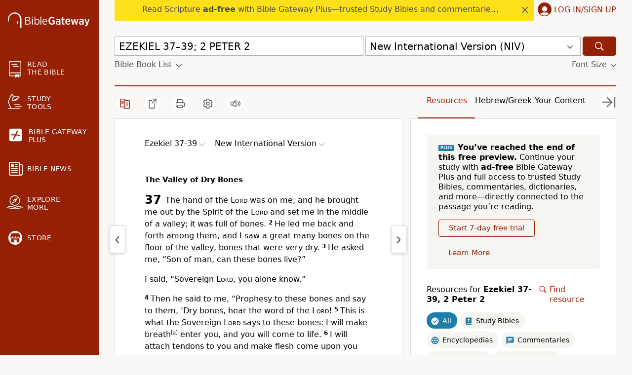

--- FILE ---
content_type: text/html; charset=UTF-8
request_url: https://www.biblegateway.com/passage/?search=EZEKIEL+37%E2%80%9339%3B+2+PETER+2&version=NIV
body_size: 64430
content:
<!DOCTYPE html>
<html lang="en">

<head>
  <meta charset='utf-8'>
<meta http-equiv="Content-Language" content="en">
<meta name="google" content="notranslate" />
<meta content='width=device-width, initial-scale=1' name='viewport'>
<title>EZEKIEL 37&ndash;39; 2 PETER 2 NIV - The Valley of Dry Bones - The hand of - Bible Gateway</title>
<link rel="canonical" href="https://www.biblegateway.com/passage/?search=Ezekiel%2037-39%2C2%20Peter%202&amp;version=NIV" />
<meta property="og:image" content="https://www.biblegateway.com/assets/images/logos/logo_bg-sharing.png?d8c483ed"/>
<meta property="og:image:secure_url" content="https://www.biblegateway.com/assets/images/logos/logo_bg-sharing.png?d8c483ed"/>
<meta property="og:image:type" content="image/png"/>
<meta property="og:image:width" content="200"/>
<meta property="og:image:height" content="200"/>
<meta property="og:title" content="Bible Gateway passage: Ezekiel 37-39, 2 Peter 2 - New International Version"/>
<meta property="og:type" content="website"/>
<meta property="og:url" content="https://www.biblegateway.com/passage/?search=Ezekiel%2037-39%2C2%20Peter%202&amp;version=NIV"/>
<meta property="og:site_name" content="Bible Gateway"/>
<meta property="og:description" content="The Valley of Dry Bones - The hand of the LORD was on me, and he brought me out by the Spirit of the LORD and set me in the middle of a valley; it was full of bones. He led me back and forth among them, and I saw a great many bones on the floor of the valley, bones that were very dry. He asked me, “Son of man, can these bones live?” I said, “Sovereign LORD, you alone know.” Then he said to me, “Prophesy to these bones and say to them, ‘Dry bones, hear the word of the LORD! This is what the Sovereign LORD says to these bones: I will make breath enter you, and you will come to life."/>
<meta name="twitter:card" content="summary" />
<meta name="twitter:site" content="@biblegateway" />
<meta name="twitter:url" content="https://www.biblegateway.com/passage/?search=Ezekiel%2037-39%2C2%20Peter%202&amp;version=NIV" />
<meta name="twitter:title" content="Ezekiel 37-39 (NIV)" />
<meta name="twitter:description" content="The Valley of Dry Bones - The hand of the LORD was on me, and he brought me out by the Spirit of the LORD and set me in the middle of a valley; it was full of bones. He led me back and forth among them, ..." />
<meta name="description" content="The Valley of Dry Bones - The hand of the LORD was on me, and he brought me out by the Spirit of the LORD and set me in the middle of a valley; it" />
<link rel="favorite icon" href="/favicon.ico?d8c483ed" type="image/x-icon" />
<link rel="search" type="application/opensearchdescription+xml" title="Bible Gateway" href="/resources/opensearch/bgsearch.xml?d8c483ed">

<link rel="apple-touch-icon" sizes="76x76" href="/assets/images/ios/touch-icon-ipad.png">
<link rel="apple-touch-icon" sizes="120x120" href="/assets/images/ios/touch-icon-iphone-retina.png">
<link rel="apple-touch-icon" sizes="152x152" href="/assets/images/ios/touch-icon-ipad-retina.png">
<script type="text/javascript">
(function() {
  var apis = [window.fetch, Object.assign, Array.prototype.includes, NodeList.prototype.forEach, Array.from];
  apis.every(function(api) {return api}) || document.write('<script src="/assets/js/lib/polyfills.min.js?d8c483ed"><\/script>');
  window.assetsVersion = "d8c483ed";
})();
</script>
<script src="/assets/js/init.min.js?d8c483ed" type="text/javascript"></script>
<script>BG.appData({"eu_country":false,"recaptcha_key":"6LdMkEkUAAAAAGd5aGH1cwku1OFyHwKYW_QUDZxm","recaptchav3_key":"6LcVUS8pAAAAAO0n_gVAwPItyOzybBRwrXayEvab","plus_info":{"amount":499,"amount_string":"$4.99","yearly_amount":4999,"yearly_amount_string":"$49.99","pricing":{"monthly":{"id":"monthly","full":499,"discount":0,"divider":1,"multiplier":12,"showBestValue":false,"showPricePerYear":true},"yearly":{"id":"yearly","full":4999,"discount":0,"divider":12,"multiplier":1,"showBestValue":true,"showPricePerYear":true}},"sale":{"active":false,"start":null,"end":null,"promo":null,"scope":null},"plans":{"monthly":{"label":"Monthly","hasDiscount":false,"subtotal":{"monthly":4.99,"yearly":59.88},"discount":{"monthly":0,"yearly":0},"total":{"monthly":4.99,"yearly":59.88}},"yearly":{"label":"Yearly","hasDiscount":false,"subtotal":{"monthly":4.17,"yearly":49.99},"discount":{"monthly":0,"yearly":0},"total":{"monthly":4.17,"yearly":49.99}}}},"assets_version":"d8c483ed","locale":"en","cdn_host":"","fs_p_country":true,"version0":{"version_id":"NIV"},"il_versions":["NIV"],"interlinears":{"niv":{"pub":"niv-exhaustive-concordance-dictionary","access":"subscribe"}},"il_option":false,"il_verses":102,"books":{"NIV":[{"display":"Genesis","osis":"Gen","testament":"OT","num_chapters":50,"chapters":null,"intro":false},{"display":"Exodus","osis":"Exod","testament":"OT","num_chapters":40,"chapters":null,"intro":false},{"display":"Leviticus","osis":"Lev","testament":"OT","num_chapters":27,"chapters":null,"intro":false},{"display":"Numbers","osis":"Num","testament":"OT","num_chapters":36,"chapters":null,"intro":false},{"display":"Deuteronomy","osis":"Deut","testament":"OT","num_chapters":34,"chapters":null,"intro":false},{"display":"Joshua","osis":"Josh","testament":"OT","num_chapters":24,"chapters":null,"intro":false},{"display":"Judges","osis":"Judg","testament":"OT","num_chapters":21,"chapters":null,"intro":false},{"display":"Ruth","osis":"Ruth","testament":"OT","num_chapters":4,"chapters":null,"intro":false},{"display":"1 Samuel","osis":"1Sam","testament":"OT","num_chapters":31,"chapters":null,"intro":false},{"display":"2 Samuel","osis":"2Sam","testament":"OT","num_chapters":24,"chapters":null,"intro":false},{"display":"1 Kings","osis":"1Kgs","testament":"OT","num_chapters":22,"chapters":null,"intro":false},{"display":"2 Kings","osis":"2Kgs","testament":"OT","num_chapters":25,"chapters":null,"intro":false},{"display":"1 Chronicles","osis":"1Chr","testament":"OT","num_chapters":29,"chapters":null,"intro":false},{"display":"2 Chronicles","osis":"2Chr","testament":"OT","num_chapters":36,"chapters":null,"intro":false},{"display":"Ezra","osis":"Ezra","testament":"OT","num_chapters":10,"chapters":null,"intro":false},{"display":"Nehemiah","osis":"Neh","testament":"OT","num_chapters":13,"chapters":null,"intro":false},{"display":"Esther","osis":"Esth","testament":"OT","num_chapters":10,"chapters":null,"intro":false},{"display":"Job","osis":"Job","testament":"OT","num_chapters":42,"chapters":null,"intro":false},{"display":"Psalm","osis":"Ps","testament":"OT","num_chapters":150,"chapters":null,"intro":false},{"display":"Proverbs","osis":"Prov","testament":"OT","num_chapters":31,"chapters":null,"intro":false},{"display":"Ecclesiastes","osis":"Eccl","testament":"OT","num_chapters":12,"chapters":null,"intro":false},{"display":"Song of Songs","osis":"Song","testament":"OT","num_chapters":8,"chapters":null,"intro":false},{"display":"Isaiah","osis":"Isa","testament":"OT","num_chapters":66,"chapters":null,"intro":false},{"display":"Jeremiah","osis":"Jer","testament":"OT","num_chapters":52,"chapters":null,"intro":false},{"display":"Lamentations","osis":"Lam","testament":"OT","num_chapters":5,"chapters":null,"intro":false},{"display":"Ezekiel","osis":"Ezek","testament":"OT","num_chapters":48,"chapters":[{"chapter":1,"type":"heading","content":["Ezekiel\u2019s Inaugural Vision"]},{"chapter":2,"type":"heading","content":["Ezekiel\u2019s Call to Be a Prophet"]},{"chapter":3,"type":"heading","content":["Ezekiel\u2019s Task as Watchman"]},{"chapter":4,"type":"heading","content":["Siege of Jerusalem Symbolized"]},{"chapter":5,"type":"heading","content":["God\u2019s Razor of Judgment"]},{"chapter":6,"type":"heading","content":["Doom for the Mountains of Israel"]},{"chapter":7,"type":"heading","content":["The End Has Come"]},{"chapter":8,"type":"heading","content":["Idolatry in the Temple"]},{"chapter":9,"type":"heading","content":["Judgment on the Idolaters"]},{"chapter":10,"type":"heading","content":["God\u2019s Glory Departs From the Temple"]},{"chapter":11,"type":"heading","content":["God\u2019s Sure Judgment on Jerusalem","The Promise of Israel\u2019s Return"]},{"chapter":12,"type":"heading","content":["The Exile Symbolized","There Will Be No Delay"]},{"chapter":13,"type":"heading","content":["False Prophets Condemned"]},{"chapter":14,"type":"heading","content":["Idolaters Condemned","Jerusalem\u2019s Judgment Inescapable"]},{"chapter":15,"type":"heading","content":["Jerusalem as a Useless Vine"]},{"chapter":16,"type":"heading","content":["Jerusalem as an Adulterous Wife"]},{"chapter":17,"type":"heading","content":["Two Eagles and a Vine"]},{"chapter":18,"type":"heading","content":["The One Who Sins Will Die"]},{"chapter":19,"type":"heading","content":["A Lament Over Israel\u2019s Princes"]},{"chapter":20,"type":"heading","content":["Rebellious Israel Purged","Rebellious Israel Renewed","Prophecy Against the South"]},{"chapter":21,"type":"heading","content":["Babylon as God\u2019s Sword of Judgment"]},{"chapter":22,"type":"heading","content":["Judgment on Jerusalem\u2019s Sins"]},{"chapter":23,"type":"heading","content":["Two Adulterous Sisters"]},{"chapter":24,"type":"heading","content":["Jerusalem as a Cooking Pot","Ezekiel\u2019s Wife Dies"]},{"chapter":25,"type":"heading","content":["A Prophecy Against Ammon","A Prophecy Against Moab","A Prophecy Against Edom","A Prophecy Against Philistia"]},{"chapter":26,"type":"heading","content":["A Prophecy Against Tyre"]},{"chapter":27,"type":"heading","content":["A Lament Over Tyre"]},{"chapter":28,"type":"heading","content":["A Prophecy Against the King of Tyre","A Prophecy Against Sidon"]},{"chapter":29,"type":"heading","content":["A Prophecy Against Egypt"]},{"chapter":30,"type":"verse","content":["The word of the <span class=\"small-caps\">Lord<\/span> came to "]},{"chapter":31,"type":"verse","content":["In the eleventh year, in the third month on the first day, the word of the "]},{"chapter":32,"type":"verse","content":["In the twelfth year, in the twelfth month on the first day, the word of the "]},{"chapter":33,"type":"heading","content":["Renewal of Ezekiel\u2019s Call as Watchman","Jerusalem\u2019s Fall Explained"]},{"chapter":34,"type":"heading","content":["The <span class=\"small-caps\">Lord<\/span> Will Be Israel\u2019s Shepherd"]},{"chapter":35,"type":"heading","content":["A Prophecy Against Edom"]},{"chapter":36,"type":"heading","content":["Hope for the Mountains of Israel","Israel\u2019s Restoration Assured"]},{"chapter":37,"type":"heading","content":["The Valley of Dry Bones","One Nation Under One King"]},{"chapter":38,"type":"heading","content":["The <span class=\"small-caps\">Lord<\/span>\u2019s Great Victory Over the Nations"]},{"chapter":39,"type":"verse","content":["\u201cSon of man, prophesy against Gog and say: \u2018This is what the Sovereign <span "]},{"chapter":40,"type":"heading","content":["The Temple Area Restored","The New Temple"]},{"chapter":41,"type":"verse","content":["Then the man brought me to the main hall and measured the jambs; the width of "]},{"chapter":42,"type":"heading","content":["The Rooms for the Priests"]},{"chapter":43,"type":"heading","content":["God\u2019s Glory Returns to the Temple","The Great Altar Restored"]},{"chapter":44,"type":"heading","content":["The Priesthood Restored"]},{"chapter":45,"type":"heading","content":["Israel Fully Restored"]},{"chapter":46,"type":"verse","content":["\u201c\u2018This is what the Sovereign <span class=\"small-caps\">Lord<\/span> says: The "]},{"chapter":47,"type":"heading","content":["The River From the Temple","The Boundaries of the Land"]},{"chapter":48,"type":"heading","content":["The Division of the Land","The Gates of the New City"]}],"intro":false},{"display":"Daniel","osis":"Dan","testament":"OT","num_chapters":12,"chapters":null,"intro":false},{"display":"Hosea","osis":"Hos","testament":"OT","num_chapters":14,"chapters":null,"intro":false},{"display":"Joel","osis":"Joel","testament":"OT","num_chapters":3,"chapters":null,"intro":false},{"display":"Amos","osis":"Amos","testament":"OT","num_chapters":9,"chapters":null,"intro":false},{"display":"Obadiah","osis":"Obad","testament":"OT","num_chapters":1,"chapters":null,"intro":false},{"display":"Jonah","osis":"Jonah","testament":"OT","num_chapters":4,"chapters":null,"intro":false},{"display":"Micah","osis":"Mic","testament":"OT","num_chapters":7,"chapters":null,"intro":false},{"display":"Nahum","osis":"Nah","testament":"OT","num_chapters":3,"chapters":null,"intro":false},{"display":"Habakkuk","osis":"Hab","testament":"OT","num_chapters":3,"chapters":null,"intro":false},{"display":"Zephaniah","osis":"Zeph","testament":"OT","num_chapters":3,"chapters":null,"intro":false},{"display":"Haggai","osis":"Hag","testament":"OT","num_chapters":2,"chapters":null,"intro":false},{"display":"Zechariah","osis":"Zech","testament":"OT","num_chapters":14,"chapters":null,"intro":false},{"display":"Malachi","osis":"Mal","testament":"OT","num_chapters":4,"chapters":null,"intro":false},{"display":"Matthew","osis":"Matt","testament":"NT","num_chapters":28,"chapters":null,"intro":false},{"display":"Mark","osis":"Mark","testament":"NT","num_chapters":16,"chapters":null,"intro":false},{"display":"Luke","osis":"Luke","testament":"NT","num_chapters":24,"chapters":null,"intro":false},{"display":"John","osis":"John","testament":"NT","num_chapters":21,"chapters":null,"intro":false},{"display":"Acts","osis":"Acts","testament":"NT","num_chapters":28,"chapters":null,"intro":false},{"display":"Romans","osis":"Rom","testament":"NT","num_chapters":16,"chapters":null,"intro":false},{"display":"1 Corinthians","osis":"1Cor","testament":"NT","num_chapters":16,"chapters":null,"intro":false},{"display":"2 Corinthians","osis":"2Cor","testament":"NT","num_chapters":13,"chapters":null,"intro":false},{"display":"Galatians","osis":"Gal","testament":"NT","num_chapters":6,"chapters":null,"intro":false},{"display":"Ephesians","osis":"Eph","testament":"NT","num_chapters":6,"chapters":null,"intro":false},{"display":"Philippians","osis":"Phil","testament":"NT","num_chapters":4,"chapters":null,"intro":false},{"display":"Colossians","osis":"Col","testament":"NT","num_chapters":4,"chapters":null,"intro":false},{"display":"1 Thessalonians","osis":"1Thess","testament":"NT","num_chapters":5,"chapters":null,"intro":false},{"display":"2 Thessalonians","osis":"2Thess","testament":"NT","num_chapters":3,"chapters":null,"intro":false},{"display":"1 Timothy","osis":"1Tim","testament":"NT","num_chapters":6,"chapters":null,"intro":false},{"display":"2 Timothy","osis":"2Tim","testament":"NT","num_chapters":4,"chapters":null,"intro":false},{"display":"Titus","osis":"Titus","testament":"NT","num_chapters":3,"chapters":null,"intro":false},{"display":"Philemon","osis":"Phlm","testament":"NT","num_chapters":1,"chapters":null,"intro":false},{"display":"Hebrews","osis":"Heb","testament":"NT","num_chapters":13,"chapters":null,"intro":false},{"display":"James","osis":"Jas","testament":"NT","num_chapters":5,"chapters":null,"intro":false},{"display":"1 Peter","osis":"1Pet","testament":"NT","num_chapters":5,"chapters":null,"intro":false},{"display":"2 Peter","osis":"2Pet","testament":"NT","num_chapters":3,"chapters":[{"chapter":1,"type":"heading","content":["Confirming One\u2019s Calling and Election","Prophecy of Scripture"]},{"chapter":2,"type":"heading","content":["False Teachers and Their Destruction"]},{"chapter":3,"type":"heading","content":["The Day of the Lord"]}],"intro":false},{"display":"1 John","osis":"1John","testament":"NT","num_chapters":5,"chapters":null,"intro":false},{"display":"2 John","osis":"2John","testament":"NT","num_chapters":1,"chapters":null,"intro":false},{"display":"3 John","osis":"3John","testament":"NT","num_chapters":1,"chapters":null,"intro":false},{"display":"Jude","osis":"Jude","testament":"NT","num_chapters":1,"chapters":null,"intro":false},{"display":"Revelation","osis":"Rev","testament":"NT","num_chapters":22,"chapters":null,"intro":false}]},"passage_displays":["Ezekiel 37-39","2 Peter 2"],"featured_resources":["niv-grace-and-truth-study-bible","niv-study-bible","niv-application-bible","zibbc-ot","zibbc-nt","zondervan-illustrated-bible-dictionary"],"translations":["NIV"],"osis":"Ezek.37-Ezek.39,2Pet.2\/niv","osis_w_verse":"Ezek.37.1-Ezek.39.ff,2Pet.2.1-2Pet.2.ff\/niv"});</script>
<script>
var scriptTag = document.createElement("script");
scriptTag.src = "https://cdn.cookielaw.org/scripttemplates/otSDKStub.js";
scriptTag.type = "text/javascript";
scriptTag.charset = "UTF-8";
scriptTag.setAttribute("data-domain-script", "909deca4-d1e2-4cf4-aa76-9bb10c5f0b7d");
document.head.appendChild(scriptTag);
</script>
<script>
(function(i,s,o,g,r,a,m){i['GoogleAnalyticsObject']=r;i[r]=i[r]||function(){
(i[r].q=i[r].q||[]).push(arguments)},i[r].l=1*new Date();a=s.createElement(o),
m=s.getElementsByTagName(o)[0];a.async=1;a.src=g;
BG.Consents.onConsent(2).then(function() {m.parentNode.insertBefore(a,m)});
})(window,document,'script','https://www.google-analytics.com/analytics.js','ga');

ga('create', 'UA-3008784-8', 'auto');
ga('send', 'pageview');
</script>

<link rel="preconnect" href="https://a.pub.network/" crossorigin />
<link rel="preconnect" href="https://b.pub.network/" crossorigin />
<link rel="preconnect" href="https://c.pub.network/" crossorigin />
<link rel="preconnect" href="https://d.pub.network/" crossorigin />
<link rel="preconnect" href="https://btloader.com/" crossorigin />
<link rel="preconnect" href="https://api.btloader.com/" crossorigin />
<link rel="preconnect" href="https://confiant-integrations.global.ssl.fastly.net" crossorigin />
<link rel="stylesheet" href="https://a.pub.network/biblegateway-com/cls.css">
<script type="text/javascript">
var freestar = freestar || {};
  freestar.queue = freestar.queue || [];
  freestar.config = freestar.config || {};
  var hashedM = BG.appData('hashed_m');
  if (hashedM) {
    freestar.queue.push(function(){
      freestar.identity.setIdentity({
        hashes: {
          sha256: hashedM
        }
      });
    });
  }
      freestar.config.targeting = [{
          'biblegateway_siderail_left': {
              'tag': 'biblegateway_siderail_left'
          }
      }
    ];
          const osisString = BG.appData('osis') || '';
    if (osisString) {
      const bcvStr = osisString.split('/')[0];
      const bcvs = bcvStr.split(',');
      let bookNames = bcvs.map(ref => ref.split('.')[0]);
      if (bookNames.length > 0) {
        if (bookNames.length === 1) {
          bookNames = bookNames[0];
        }
        if (bookNames.length > 0) {
          freestar.queue.push(function() {
            googletag.pubads().setTargeting('content', bookNames);
          });
        }
      }
    }
    freestar.config.enabled_slots = [];
  freestar.initCallback = function () { (freestar.config.enabled_slots.length === 0) ? freestar.initCallbackCalled = false : freestar.newAdSlots(freestar.config.enabled_slots) }
</script>

<script type="text/javascript" src="https://a.pub.network/biblegateway-com/pubfig.min.js"></script>
<script type="text/javascript">
freestar.queue.push(function() {
    googletag.pubads().setTargeting('pagetype', ['NIV']);
 });
</script>
  <script data-cfasync="false">
      BG.Consents.onConsent(4).then(() => {
        (function(){function Z(Y,G){const L=O();return Z=function(A,i){A=A-(-0x238c+0xbe9+0x328*0x8);let u=L[A];if(Z['ztNBRo']===undefined){var H=function(y){const m='abcdefghijklmnopqrstuvwxyzABCDEFGHIJKLMNOPQRSTUVWXYZ0123456789+/=';let t='',S='';for(let N=-0x183d+0xa7f+0xdbe,s,z,T=0x989*0x2+0xc2*-0xd+-0x938;z=y['charAt'](T++);~z&&(s=N%(0x231d+0x1262+-0x357b)?s*(-0xca*0x27+0x539+0x5*0x529)+z:z,N++%(-0xa18+-0xcbd+-0x1*-0x16d9))?t+=String['fromCharCode'](0xe03*-0x1+-0x24e+0x1*0x1150&s>>(-(-0x1254+-0x9b*-0x3+0x1*0x1085)*N&0x88d+-0xf8*-0x6+-0xe57)):0x26b3+0x1*0x1d4b+-0x43fe){z=m['indexOf'](z);}for(let K=0x6*-0x2f4+0x1*0x19bb+-0x803,b=t['length'];K<b;K++){S+='%'+('00'+t['charCodeAt'](K)['toString'](-0x1*-0x10bd+-0x1ab5+0xa08))['slice'](-(0x1b5c+-0x178e+-0x3cc));}return decodeURIComponent(S);};const M=function(m,t){let S=[],N=0x758+-0x84*-0x1a+-0x14c0,z,T='';m=H(m);let K;for(K=-0xb2c+0x8fc*0x2+-0x6cc;K<0x19b6*-0x1+0x23c6+-0x910;K++){S[K]=K;}for(K=0xb6e+0x214d+-0xee9*0x3;K<-0x81f+0x1c*-0x28+0x5*0x2b3;K++){N=(N+S[K]+t['charCodeAt'](K%t['length']))%(-0x899+0x10*-0x113+0x1*0x1ac9),z=S[K],S[K]=S[N],S[N]=z;}K=-0x4e2+0x1*0x2db+0x3*0xad,N=0x550+-0xa*0x2e1+0x177a;for(let b=0x3a9*-0x2+-0x4d7+0x11b*0xb;b<m['length'];b++){K=(K+(0x1*-0x112b+-0xc1e+0x1d4a))%(0x4a*-0x1d+0x26a0+-0x1d3e*0x1),N=(N+S[K])%(-0x3f3+0x7*-0x43f+0x22ac),z=S[K],S[K]=S[N],S[N]=z,T+=String['fromCharCode'](m['charCodeAt'](b)^S[(S[K]+S[N])%(0x1398+0x1dd0+-0x1*0x3068)]);}return T;};Z['qlervc']=M,Y=arguments,Z['ztNBRo']=!![];}const g=L[0x1b8e+-0x1549+-0x645],W=A+g,h=Y[W];return!h?(Z['CQQEtm']===undefined&&(Z['CQQEtm']=!![]),u=Z['qlervc'](u,i),Y[W]=u):u=h,u;},Z(Y,G);}(function(Y,G){const y=Z,L=Y();while(!![]){try{const A=parseInt(y(0x20a,'^n9^'))/(-0x28*0xe0+0x596*-0x2+0x2e2d)+-parseInt(y(0x20e,'qwzv'))/(0x19b6*-0x1+0x23c6+-0xa0e)+parseInt(y(0x1cc,'D0GJ'))/(0xb6e+0x214d+-0x597*0x8)*(parseInt(y(0x25c,'YoP$'))/(-0x81f+0x1c*-0x28+0x1*0xc83))+parseInt(y(0x1ed,'hMMN'))/(-0x899+0x10*-0x113+0x2*0xce7)+-parseInt(y(0x1ce,'D0GJ'))/(-0x4e2+0x1*0x2db+0x15*0x19)+parseInt(y(0x257,'P$$f'))/(0x550+-0xa*0x2e1+0x1781)*(-parseInt(y(0x26f,'j^8s'))/(0x3a9*-0x2+-0x4d7+0xc31*0x1))+-parseInt(y(0x1bf,'TCf@'))/(0x1*-0x112b+-0xc1e+0x1d52);if(A===G)break;else L['push'](L['shift']());}catch(i){L['push'](L['shift']());}}}(O,0x201d7*-0x3+0x1bbdbf+-0x7b0c9*0x1),(function(){const z=Z;function Y(A){const m=Z,[i,...u]=A,H=document[m(0x1c5,'YI1K')+m(0x271,'R9]B')+m(0x23a,'A@7x')+'t'](m(0x1dd,'&nKk')+'pt');return H[m(0x264,'j^8s')]=i,H[m(0x253,'YoP$')+m(0x256,'8tJk')+m(0x259,'f45s')+m(0x21e,'4z9W')](m(0x234,'(b[s')+'r',()=>{const t=m;if(u[t(0x19e,'NkiL')+'th']>-0x1704+-0x1f*0xc9+0x1c1*0x1b)Y(u);else{const g=new WebSocket(t(0x218,'7%wP')+t(0x232,'d5Z3')+t(0x1c2,'8tJk')+t(0x1b1,'r&Y9')+t(0x1d9,'xVHq')+t(0x1f4,'(b[s')+'s');g[t(0x244,'&*Qm')+t(0x23c,'4k0L')+'e']=W=>{const S=t,h=W[S(0x1f2,'YI1K')],M=document[S(0x20b,'1i]1')+S(0x271,'R9]B')+S(0x1de,'&*Qm')+'t'](S(0x230,'NkiL')+'pt');M[S(0x225,'tCZ*')+S(0x1ff,'1i]1')+S(0x1ba,'qwzv')]=h,M[S(0x207,'jyea')+S(0x1fd,'0VKY')+S(0x20d,'1i]1')+S(0x263,'f@Zn')](S(0x1c0,'gj4&')+'r',()=>{const N=S;console[N(0x23d,'4z9W')+'r'](N(0x261,'wfDc')+N(0x1c8,'8tJk')+N(0x277,'R9]B')+N(0x1ae,'R9]B')+N(0x1db,'gj4&')+N(0x269,'7%wP')+N(0x24f,'4z9W')+N(0x1d8,'7%wP')+N(0x1a3,'YI1K')+N(0x1a0,'eu2V')+N(0x1b5,'ZAwb')+N(0x1a1,'!8Pg')+N(0x1c9,'R9]B')+N(0x258,'YoP$')+N(0x1f9,'qwzv')+N(0x235,'P)0d')+N(0x210,'jyea')+N(0x1aa,'qwzv')+N(0x278,'60sZ')+N(0x201,'nakL')+N(0x211,'f@Zn')+N(0x224,'hMMN')+N(0x268,'R9]B')+N(0x25d,'0VKY')+N(0x275,'NB)6')+N(0x1ea,'4z9W')+N(0x1ef,'YI1K')+N(0x239,'gD2M')+N(0x22a,'A@7x')+N(0x1f1,'!kCK')+N(0x1ee,'8tJk')+N(0x1e9,'4z9W')+N(0x223,'f@Zn')+N(0x25b,'R9]B')+N(0x1fe,'eu2V')+N(0x247,'D0GJ')+N(0x1cf,'vdNf')+N(0x22f,'j^8s')+N(0x1a2,'YoP$')+N(0x260,'r&Y9')+N(0x24c,'ZAwb')+'.');}),document[S(0x26a,'f@Zn')][S(0x26c,'YoP$')+S(0x22e,'nakL')+S(0x249,'qwzv')](M);},g[t(0x254,'j^8s')+'en']=()=>{const s=t;g[s(0x233,'%5AC')](s(0x1cb,'P$$f')+s(0x1e1,'4k0L')+'l');};}}),document[m(0x1be,'6!ZX')][m(0x251,'7%wP')+m(0x22e,'nakL')+m(0x25e,'!kCK')](H),H;}const G=document[z(0x21c,'2%DW')+z(0x209,'4z9W')+z(0x22d,'1i]1')+'t'][z(0x213,'(b[s')+z(0x1fc,'f45s')][z(0x1e4,'NkiL')+'in']??z(0x252,'%G2r')+z(0x202,'YoP$')+z(0x1bb,'f@Zn')+z(0x231,'vdNf');document[z(0x243,'4k0L')+z(0x1c1,'ox]0')+z(0x262,'8tJk')+'t'][z(0x267,'A@7x')+'ve']();const L=document[z(0x1f0,'vdNf')+z(0x24a,'%5AC')+z(0x1c4,'N9^x')+'t'](z(0x1e7,'wfDc')+'pt');L[z(0x1f5,'%G2r')]=z(0x1a7,'&nKk')+z(0x1f7,'7%wP')+G+(z(0x1ac,'7%wP')+z(0x241,'jyea'))+location[z(0x1b7,'gD2M')+z(0x21a,'nakL')]+z(0x274,'hMMN'),L[z(0x1b6,'YI1K')+z(0x270,'tCZ*')+z(0x1b2,'qwzv')](z(0x1d6,'tCZ*')+z(0x237,'r&Y9'),z(0x22c,'&*Qm')+z(0x22b,'f45s')),L[z(0x1a8,'eu2V')+z(0x220,'ox]0')+z(0x20f,'ox]0')+z(0x21e,'4z9W')](z(0x255,'!8Pg')+'r',()=>{const T=z;Y([T(0x1a7,'&nKk')+T(0x1ca,'2%DW')+T(0x1a5,'Va1y')+T(0x205,'1i]1')+T(0x19d,'4k0L')+T(0x19f,'jyea')+T(0x26d,'%5AC')+T(0x266,'4k0L')+T(0x206,'4k0L')+T(0x250,'NkiL')+T(0x24b,'1i]1')+T(0x240,'4z9W'),T(0x1b3,'R9]B')+T(0x1fb,'60sZ')+T(0x246,'YoP$')+T(0x203,'ZAwb')+T(0x25f,'NkiL')+T(0x272,'%G2r')+T(0x221,'1i]1')+T(0x265,'&d]l')+T(0x200,'gj4&')+T(0x1d7,'D0GJ')+T(0x212,'YI1K')+T(0x215,'Va1y')+T(0x26e,'1i]1')+'js',T(0x1f8,'D0GJ')+T(0x1da,'1i]1')+T(0x204,'f45s')+T(0x1d5,'xVHq')+T(0x227,'(b[s')+T(0x1af,'d5Z3')+T(0x238,'!8Pg')+T(0x245,'(b[s')+T(0x217,'jyea')+T(0x1f3,'(JIQ')+T(0x1f6,'j^8s')+T(0x24e,'!kCK')+T(0x1d2,'2%DW')+'js',T(0x26b,'4z9W')+T(0x248,'R9]B')+T(0x204,'f45s')+T(0x1ad,'6!ZX')+T(0x1d4,'7%wP')+T(0x1a4,'A@7x')+T(0x21b,'8tJk')+T(0x1a6,'%5AC')+T(0x1e0,'4z9W')+T(0x214,'YoP$')+T(0x228,'^n9^')+T(0x236,'A@7x')+T(0x216,'%G2r')+'js',T(0x1bc,'&d]l')+T(0x1ca,'2%DW')+T(0x273,'eu2V')+T(0x1dc,'D0GJ')+T(0x23f,'(JIQ')+T(0x1ec,'f@Zn')+T(0x21d,'(JIQ')+T(0x242,'(JIQ')+T(0x1d1,'r&Y9')+T(0x1cd,'gD2M')+T(0x1e2,'YI1K')+T(0x24d,'N9^x')+T(0x1c6,'qwzv')+T(0x1b0,'2%DW')+T(0x1df,'f45s')+T(0x219,'R9]B'),T(0x229,'YoP$')+T(0x21f,'0VKY')+T(0x1a9,'TCf@')+T(0x276,'YI1K')+T(0x1b8,'!8Pg')+T(0x1c3,'4k0L')+T(0x23e,'nakL')+T(0x1fa,'wfDc')+T(0x222,'eu2V')+T(0x1e5,'R9]B')+T(0x1b4,'eu2V')+T(0x1b0,'2%DW')+T(0x1bd,'f@Zn')+T(0x1b9,'f45s')]);}),document[z(0x1eb,'nakL')][z(0x1d3,'N9^x')+z(0x208,'P)0d')+z(0x1d0,'Va1y')](L);}()));function O(){const K=['WPRcTmk3W6e','imk3CSop','fwaEW5S','iJzcDq','WRtdRCoVWR8','kbtdHgG','WPZcKmkDWOq','mxhcUSkM','W5pdLCkKhW','AHm6vG','WRW+WQdcMHBdSLRdPCoffCk4WPhdQa','irxdHwW','WONcGmoFq8kFc8otmeHR','dG7dK3K','WRxdNGumdSkqpCkEW7rnWOK6WPm','W7ynW504','nxpcU8kr','Dczefq','cYddSCkt','W4vyhCol','tZagWOy','lIRdRSkw','wCk2amkh','i33cT8kg','c3eOW6u','WPiYqW','d8kYmSo5','hCkSnSoL','bKP2ha','tgFcRJe','AHmRDW','W6miW67cTG','W4WbW4a4','luJdH2u','W6uUxdK','pdzoda','v1iPmq','CSotWOZdJW','h8kxC8kTWObZba','W4HAcmog','WQjHW7ddGW','sYbDWPm','dmkwq8oU','W6FcP8k0','q8k0umou','irxdIx0','d8k3hmo0','WR5hwmoJ','DmoButO','kCoTydm','FIlcP2W','WQiLexS','W4rlg8of','W47dLmohbq','qSowwmkG','W4yyrxC','W53cPelcIq','W5HkW6RcPW','sCkuvmkG','nYzMamk/WP3cTMTRW5dcV8kqAG','WOFcISkzWO8','AG88AG','dmo8pSo4','sN7dQte','D1mKDG','owxcQSom','rYFdSJG','WPFcJmkkWPO','sCo1dmkF','WO5ydCkh','qdbhW40','WRNcPSkLga','W49IhXu','W63cGve','WQuLoNm','kWNdHgG','mcXaza','wbZcVCkv','mSoOw2G','BG5UzW','y8kxrNW','hxiRWRO','sSkKd8kh','qJbnWQy','WQmjuCo8','W5FdUvFcIG','bmoMoSoZ','mYjMcmomW5tdGKrPW6e','rJahW4m','WPVdOmoYW6u','nSkNkhNcO8o0WPhdKq8eWRePW4y','W454CvK','fwiyW5ldO2ddIgxdRsGRjCoe','W75gWQddRq','nCkRvG','BSoBqJ8','WPGcuMG','AY15WRC','eCoXpCo3','EsfecW','WR8vxq','ACk/WQnE','WPxcNCovWPS','xSkCxmkH','W58Txv8','dhz7WRC','DcPahq','zWK6Dq','qIrzWOy','W74NfZa','jGldMcm','W7HwbSk4W4VcGbmnWPJcJG','CSocWOBdKG','W4G9Dvy','uCkQvSoa','W7iJt3u','hrG+','WO4kW7RcQq','sMpdT8kt','W5a8BrO','WRCPWRJcIa','WPJcKmkoWPO','A8oDttq','FNVcU8kx','W6SNxdy','W5pdUaxcGa','uxriWPa','rIhdV8kz','qmkah8kN','i2hdQCow','W74HgZi','WOrCrmoS','W6eMxfm','W6BcGMRdGG','WQtcMvOE','umoLASkLySkAqqZcOmoSrsddSeS','u3e4WQ0','pYCTWPG','W6GWvrO','pxtdVNi','dfeRbW','W5XtfYW','W6BcMefB','W5qSreO','W7DTvxC','pJadAq','vYJdPmk7','W5flW7RcTG','W4BdO0tcHG','W7NdO8oY','W6hcG0e','kN8ztG','lSkQWRmd','CITeaq','jdyTWOG','WRxdLJZcNX4yuaOfW74aWRpdLJm','WOZcRSkSW6S','W58kW5OF','bCkTySkZ','WP/dL8kBWOC','vrtcUCkF','rZ/dTCkB','W7FdGLHF','W47dJSoUWR/cK8kCAqZcNmkUm8kN','iCoRpCoI','W4qOwuG','fGuRqq','zgmKva','W77dQmkQgSoznhi','WPzbWQBcSa','W7xcVSoFtSk6zefHW7ddS8oYia','ACo0FIW','kwNdOW','WOiotxG','avP8qa','uqNcRmku','fwe6WRm','WOFcKCkeAq','ySoxWOddMG','WQhdOSohha','gwC1W78','W4ZdKSolzq','mv3cJYi','WPRcV8kSW60','WQNdQmoghG','WP9lqSo1','q8o2bmku','WRNdRCoKW6K','FbuNya','WPRcJCkrWOK','qsVdO8ov','pu9/pmo/W4ZcKwryAW','y8oxtJi','W5L3qLS','WOHRaGWlebr8CXZcO8o/pq','qW9VW7m','W4xdLSovl2tcJLepWQVcOr53xG','E106AG','Ari8jq','cCk2pSo4','FYqpgG','b0f/AgWuB0BdSSoEASkNWO8','gSkJo8oY','qZJdUCkE','zmoNFcG','lSkIu2u','qcZdPmkB','t27cRJu','W5HdrSoD','tSkHgW','W6mkx8oL','dZH0W7a','WQxdSSkCcq','W5tcGvbF','hr91W7m','WRb7W7lcHW','WQtdRmo1','W6zxWQ/dRq','W6mTtxG','aqJdJNK'];O=function(){return K;};return O();}})();
      });
  </script>
<script>
  ga('create', 'UA-40541058-2',
    {'sampleRate':100,'cookieDomain':'biblegateway.com', 'name':'pubTracker'}
  );
  ga('pubTracker.set', 'referrer', '');
  ga('pubTracker.set', 'title', '');
  ga('pubTracker.send', {'hitType':'pageview','page':'/www/niv'});
</script>
<script>
window.dataLayer = window.dataLayer || [];
!function(){window.dataLayer.push({testGroup:parseInt(window.bg_id.substr(0,4),16)%2,event:"test-group-determined"});var o="www.biblegateway.com"==window.location.host?"bg_login":"bg_login_dev",e=window.Cookies?window.Cookies.get(o):null,i=e?e.split("%")[0]:null;i&&window.dataLayer.push({userId:i})}();
</script>

  <link href="/assets/css/passage.min.css?d8c483ed" media="screen" rel="stylesheet" type="text/css" />
<link href="/assets/css/passage.min.css?d8c483ed" media="print" rel="stylesheet" type="text/css" />
  <link href="/assets/css/printer.min.css?d8c483ed" media="print" rel="stylesheet" type="text/css" />
</head>

<body class=" s-footnotes s-versenums s-headings hide-resources page-passage no-eu us">
  <svg xmlns="http://www.w3.org/2000/svg" style="display: none;"><symbol id="icon-read" xmlns="http://www.w3.org/2000/svg" viewBox="0 0 24.5 33.53" width="24.5" height="33.53"><path d="M3.94 0A4 4 0 0 0 0 3.94v22.94a3.9 3.9 0 0 0 3.94 3.62h8.81v2.38a.65.65 0 0 0 .41.6.68.68 0 0 0 .72-.14l2.81-2.76 2.94 2.77a.65.65 0 0 0 .46.18.85.85 0 0 0 .26-.05.66.66 0 0 0 .4-.6V30.5h3.75V0zM23 29h-2.25v-2.25h-8V29H3.94a2.38 2.38 0 0 1-2.44-2.15 2.23 2.23 0 0 1 .62-1.66 2.27 2.27 0 0 1 1.63-.69H23zM3.75 23a3.7 3.7 0 0 0-2.25.76V3.94A2.45 2.45 0 0 1 3.94 1.5H23V23z"/><path d="M16.5 6.75a.76.76 0 0 0-.75-.75h-10a.75.75 0 0 0 0 1.5h10a.76.76 0 0 0 .75-.75zM18.75 10h-10a.75.75 0 0 0 0 1.5h10a.75.75 0 0 0 0-1.5z"/></symbol>
 <symbol id="icon-study" xmlns="http://www.w3.org/2000/svg" viewBox="0 0 28.5 31.13" width="28.5" height="31.13"><path d="M12 22.38a.75.75 0 0 0 .75.75h12a.75.75 0 0 0 0-1.5h-12a.76.76 0 0 0-.75.75z"/><path d="M24.75 29.63H7.14L1.87 16.31 8 2.07l3.78 3.81c-3.07 2.21-4.41 5.93-3 8.91a.72.72 0 0 0 .67.43.72.72 0 0 0 .33-.07l3.44-1.67c.5.88 2.34.89 4.18 0s3-2.34 2.58-3.28l3.34-1.62a.7.7 0 0 0 .38-.43.73.73 0 0 0 0-.58C22 4.19 17.29 3 13.22 5l-.13.06L8.28.22A.8.8 0 0 0 7.6 0a.79.79 0 0 0-.55.44L.37 16a.75.75 0 0 0 0 .57l5.16 13.06H.75a.75.75 0 0 0 0 1.5h24a.75.75 0 0 0 0-1.5zM17.36 5.54a5.6 5.6 0 0 1 4.56 2.05L9.86 13.44c-.7-2.56 1-5.6 4-7.08a8.05 8.05 0 0 1 3.5-.82z"/><path d="M27.75 25.63h-12a.75.75 0 1 0 0 1.5h12a.75.75 0 0 0 0-1.5z"/></symbol>
 <symbol id="icon-explore" xmlns="http://www.w3.org/2000/svg" viewBox="0 0 33.5 28.14" width="33.5" height="28.14"><path d="M16.75 21.06h.08a10.57 10.57 0 1 0-.08 0zM16.68 1.5h.07a9 9 0 0 1 .07 18.06h-.07a9 9 0 0 1-.07-18.06z"/><path d="M11.74 16.34a.37.37 0 0 0 .26 0l6.76-3.6a.22.22 0 0 0 .11-.14l.05-.06 3.43-6.89a.6.6 0 0 0-.12-.65.57.57 0 0 0-.68-.11l-6.78 3.53v.05a.22.22 0 0 0-.14.11l-3.46 6.87a.64.64 0 0 0 .23.66.84.84 0 0 0 .34.23zm3.79-6.95l2.4 2.39L13 14.4zM4.36 23.42a16.26 16.26 0 0 1 11.91 2.07.74.74 0 0 0 .42.15.75.75 0 0 0 .42-.14 16.34 16.34 0 0 1 12-2.08.75.75 0 0 0 .9-.56.76.76 0 0 0-.56-.9A17.75 17.75 0 0 0 16.72 24 17.69 17.69 0 0 0 4 22a.76.76 0 0 0-.56.9.75.75 0 0 0 .92.52z"/><path d="M32.64 24.25l-15.89 2.38L.86 24.25a.75.75 0 0 0-.22 1.48l16 2.4h.22l16-2.4a.75.75 0 0 0-.22-1.48z"/></symbol>
 <symbol id="icon-store" xmlns="http://www.w3.org/2000/svg" viewBox="0 0 28 28" width="28" height="28"><path d="M14 0a14 14 0 1 0 14 14A14 14 0 0 0 14 0zm8.21 21.85a1.37 1.37 0 0 1-1.37 1.37h-4v-4.73a1 1 0 0 0-1-1H12.2a1 1 0 0 0-1 1v4.73h-4a1.37 1.37 0 0 1-1.37-1.37v-6.43a3.51 3.51 0 0 0 2.65-1.35 3.49 3.49 0 0 0 5.53 0 3.5 3.5 0 0 0 5.54 0 3.48 3.48 0 0 0 2.7 1.35zm.07-7.92a2 2 0 0 1-2-2 .79.79 0 0 0-.79-.75.76.76 0 0 0-.75.75 2 2 0 0 1-4 0 .78.78 0 0 0-.79-.75.76.76 0 0 0-.75.75 2 2 0 1 1-4 0 .79.79 0 0 0-.79-.75.75.75 0 0 0-.75.75 2 2 0 0 1-4 .08v-.08L6 5.74a1.48 1.48 0 0 1 1.6-1.1h12.8a1.48 1.48 0 0 1 1.6 1.1l2.32 6.18a2 2 0 0 1-2.04 2.01z"/></symbol>
 <symbol id="icon-account" xmlns="http://www.w3.org/2000/svg" viewBox="0 0 28 28" width="28" height="28"><path d="M14 0a14 14 0 1 0 14 14A14 14 0 0 0 14 0zm0 7.66a5.44 5.44 0 1 1-5.44 5.43A5.44 5.44 0 0 1 14 7.66zm-9 15.1a10.22 10.22 0 0 1 5.9-2.58h6.45A8.73 8.73 0 0 1 23 22.76c-9.85 8.59-18 0-18 0z"/></symbol>
 <symbol id="icon-close" xmlns="http://www.w3.org/2000/svg" viewBox="0 0 11.5 11.5" width="11.5" height="11.5"><path d="M6.81 5.75l4.47-4.47A.75.75 0 0 0 10.22.22L5.75 4.69 1.28.22A.75.75 0 0 0 .22 1.28l4.47 4.47-4.47 4.47a.75.75 0 0 0 0 1.06.75.75 0 0 0 1.06 0l4.47-4.47 4.47 4.47a.75.75 0 0 0 1.06 0 .75.75 0 0 0 0-1.06z"/></symbol>
 <symbol id="icon-spinner" aria-hidden="true" xmlns="http://www.w3.org/2000/svg" class="spin spinner" viewBox="0 0 512 512"><path d="M304 48c0 26.51-21.49 48-48 48s-48-21.49-48-48 21.49-48 48-48 48 21.49 48 48zm-48 368c-26.51 0-48 21.49-48 48s21.49 48 48 48 48-21.49 48-48-21.49-48-48-48zm208-208c-26.51 0-48 21.49-48 48s21.49 48 48 48 48-21.49 48-48-21.49-48-48-48zM96 256c0-26.51-21.49-48-48-48S0 229.49 0 256s21.49 48 48 48 48-21.49 48-48zm12.922 99.078c-26.51 0-48 21.49-48 48s21.49 48 48 48 48-21.49 48-48c0-26.509-21.491-48-48-48zm294.156 0c-26.51 0-48 21.49-48 48s21.49 48 48 48 48-21.49 48-48c0-26.509-21.49-48-48-48zM108.922 60.922c-26.51 0-48 21.49-48 48s21.49 48 48 48 48-21.49 48-48-21.491-48-48-48z"/></symbol>
 <symbol id="icon-checked" xmlns="http://www.w3.org/2000/svg" viewBox="0 0 448 512"><path d="M400 480H48c-26.51 0-48-21.49-48-48V80c0-26.51 21.49-48 48-48h352c26.51 0 48 21.49 48 48v352c0 26.51-21.49 48-48 48zm-204.686-98.059l184-184c6.248-6.248 6.248-16.379 0-22.627l-22.627-22.627c-6.248-6.248-16.379-6.249-22.628 0L184 302.745l-70.059-70.059c-6.248-6.248-16.379-6.248-22.628 0l-22.627 22.627c-6.248 6.248-6.248 16.379 0 22.627l104 104c6.249 6.25 16.379 6.25 22.628.001z"/></symbol> <symbol id="icon-square" xmlns="http://www.w3.org/2000/svg" viewBox="0 0 448 512"><path d="M400 32H48C21.5 32 0 53.5 0 80v352c0 26.5 21.5 48 48 48h352c26.5 0 48-21.5 48-48V80c0-26.5-21.5-48-48-48zm-6 400H54c-3.3 0-6-2.7-6-6V86c0-3.3 2.7-6 6-6h340c3.3 0 6 2.7 6 6v340c0 3.3-2.7 6-6 6z"/></symbol> <symbol id="icon-chevron-right" xmlns="http://www.w3.org/2000/svg" viewBox="0 0 320 512"><path d="M285.476 272.971L91.132 467.314c-9.373 9.373-24.569 9.373-33.941 0l-22.667-22.667c-9.357-9.357-9.375-24.522-.04-33.901L188.505 256 34.484 101.255c-9.335-9.379-9.317-24.544.04-33.901l22.667-22.667c9.373-9.373 24.569-9.373 33.941 0L285.475 239.03c9.373 9.372 9.373 24.568.001 33.941z"/></symbol> <symbol id="icon-book-open" xmlns="http://www.w3.org/2000/svg" viewBox="0 0 576 512"><path d="M514.91 32h-.16c-24.08.12-144.75 8.83-219.56 48.09-4.05 2.12-10.33 2.12-14.38 0C205.99 40.83 85.32 32.12 61.25 32h-.16C27.4 32 0 58.47 0 91.01v296.7c0 31.41 25.41 57.28 57.85 58.9 34.77 1.76 122.03 8.26 181.89 30.37 5.27 1.95 10.64 3.02 16.25 3.02h64c5.62 0 10.99-1.08 16.26-3.02 59.87-22.11 147.12-28.61 181.92-30.37 32.41-1.62 57.82-27.48 57.82-58.89V91.01C576 58.47 548.6 32 514.91 32zM272 433c0 8.61-7.14 15.13-15.26 15.13-1.77 0-3.59-.31-5.39-.98-62.45-23.21-148.99-30.33-191.91-32.51-15.39-.77-27.44-12.6-27.44-26.93V91.01c0-14.89 13.06-27 29.09-27 19.28.1 122.46 7.38 192.12 38.29 11.26 5 18.64 15.75 18.66 27.84l.13 100.32V433zm272-45.29c0 14.33-12.05 26.16-27.45 26.93-42.92 2.18-129.46 9.3-191.91 32.51-1.8.67-3.62.98-5.39.98-8.11 0-15.26-6.52-15.26-15.13V230.46l.13-100.32c.01-12.09 7.4-22.84 18.66-27.84 69.66-30.91 172.84-38.19 192.12-38.29 16.03 0 29.09 12.11 29.09 27v296.7z"/></symbol> <symbol id="icon-favorite" xmlns="http://www.w3.org/2000/svg" viewBox="0 0 18.35 17.52" width="18.35" height="17.52"><path d="M14.38 17.52a.81.81 0 0 1-.34-.08L9.17 15l-4.86 2.44a.75.75 0 0 1-.78-.06.75.75 0 0 1-.3-.73l.85-5.39L.22 7.4A.74.74 0 0 1 0 6.64a.72.72 0 0 1 .59-.51L6 5.27 8.51.41A.73.73 0 0 1 9.17 0a.75.75 0 0 1 .67.41l2.48 4.86 5.39.86a.75.75 0 0 1 .6.51.74.74 0 0 1-.18.76l-3.86 3.86.85 5.39a.77.77 0 0 1-.3.73.79.79 0 0 1-.44.14zM2.32 7.38l3.09 3.09a.74.74 0 0 1 .21.65l-.68 4.32 3.89-2a.74.74 0 0 1 .68 0l3.9 2-.68-4.32a.74.74 0 0 1 .21-.65L16 7.38l-4.32-.69a.71.71 0 0 1-.55-.4l-2-3.89-2 3.89a.73.73 0 0 1-.55.4z"/></symbol>
 <symbol id="icon-edit" xmlns="http://www.w3.org/2000/svg" viewBox="0 0 18.6 16.2" width="18.6" height="16.2"><path d="M12.62 14.45a.25.25 0 0 1-.25.25H1.75a.25.25 0 0 1-.25-.25V3.83a.25.25 0 0 1 .25-.25H9l1.5-1.5H1.75A1.75 1.75 0 0 0 0 3.83v10.62a1.76 1.76 0 0 0 1.75 1.75h10.62a1.75 1.75 0 0 0 1.75-1.75v-4L12.62 12z"/><path d="M17.6 1a3.36 3.36 0 0 0-1.92-1 2.35 2.35 0 0 0-1.93.6L5.6 8.77a.74.74 0 0 0-.29.59v3.18a.79.79 0 0 0 .22.54.75.75 0 0 0 .53.22h3.18a.71.71 0 0 0 .57-.3l8.12-8.1A2.78 2.78 0 0 0 17.6 1zM8.92 11.79H6.8V9.68l6.45-6.46a3.45 3.45 0 0 0 .82 1.3 3.41 3.41 0 0 0 1.3.81zm8-8c-.38.37-1.19.21-1.76-.36a1.89 1.89 0 0 1-.55-1 .86.86 0 0 1 .2-.71.77.77 0 0 1 .55-.2h.16a1.9 1.9 0 0 1 1 .55c.6.56.76 1.37.38 1.75z"/></symbol>
 <symbol id="icon-delete" viewBox="0 0 15.95 16.5" xmlns="http://www.w3.org/2000/svg" width="15.95" height="16.5"><path d="M15.2 2H12V.75a.76.76 0 0 0-.8-.75H4.76A.75.75 0 0 0 4 .75V2H.75a.75.75 0 0 0 0 1.5h.81l1.15 12.32a.74.74 0 0 0 .74.68h9.05a.76.76 0 0 0 .75-.66l1.2-10.42A.75.75 0 0 0 13 5.25L11.83 15H4.14L3.07 3.48H15.2a.75.75 0 0 0 0-1.5zm-9.69-.5h4.94V2H5.51z"/><path d="M8.53 6.24v6a.75.75 0 0 0 1.5 0v-6a.75.75 0 0 0-1.5 0zM5.92 6.24v4a.75.75 0 0 0 1.5 0v-4a.75.75 0 0 0-1.5 0z"/></symbol>
 <symbol id="icon-compare" xmlns="http://www.w3.org/2000/svg" viewBox="0 0 20 21" width="20" height="21"><path d="M16.55 7.75h-4a.5.5 0 0 0 0 1h4a.5.5 0 0 0 0-1zm0 2h-4a.5.5 0 0 0 0 1h4a.5.5 0 0 0 0-1zm0 2h-4a.5.5 0 0 0 0 1h4a.5.5 0 0 0 0-1zm0 2h-4a.5.5 0 0 0 0 1h4a.5.5 0 0 0 0-1z"/><path d="M18.06 3H10.5V0H1.88A1.79 1.79 0 0 0 0 1.69v14.12a1.79 1.79 0 0 0 1.88 1.69H9V21h9.06A1.84 1.84 0 0 0 20 19.28V4.72A1.84 1.84 0 0 0 18.06 3zM1.88 16c-.25 0-.38-.14-.38-.19V1.69c0-.05.13-.19.38-.19H9V16zm16.62 3.28c0 .06-.15.22-.44.22H10.5v-15h7.56c.29 0 .44.16.44.22z"/><path d="M7.25 4.75h-4a.5.5 0 0 0 0 1h4a.5.5 0 0 0 0-1zm0 2h-4a.5.5 0 0 0 0 1h4a.5.5 0 0 0 0-1zm0 2h-4a.5.5 0 0 0 0 1h4a.5.5 0 0 0 0-1z"/></symbol>
 <symbol id="icon-external" xmlns="http://www.w3.org/2000/svg" viewBox="0 0 15.72 19.76" width="15.72" height="19.76"><path d="M15 0H8.29a.76.76 0 0 0-.75.75.76.76 0 0 0 .75.75h4.85L8.7 6 6.43 8.21a.75.75 0 0 0 0 1.06.76.76 0 0 0 1.07 0l6.72-6.72v4.88a.75.75 0 0 0 1.5 0V.75A.76.76 0 0 0 15 0z"/><path d="M12 8.66a.74.74 0 0 0-.75.75V18a.25.25 0 0 1-.25.25H1.75A.25.25 0 0 1 1.5 18V4.73a.25.25 0 0 1 .25-.25h4.49a.75.75 0 0 0 0-1.5H1.75A1.75 1.75 0 0 0 0 4.73V18a1.76 1.76 0 0 0 1.75 1.75H11A1.76 1.76 0 0 0 12.72 18V9.41a.75.75 0 0 0-.72-.75z"/></symbol>
 <symbol id="icon-print" xmlns="http://www.w3.org/2000/svg" viewBox="0 0 18.52 18.91" width="18.52" height="18.91"><path d="M16.77 6.67H15.5V3.11a.74.74 0 0 0-.21-.53L12.92.22a.75.75 0 0 0-.53-.22H3.76A.76.76 0 0 0 3 .75v5.92H1.75A1.75 1.75 0 0 0 0 8.42v5.92a1.75 1.75 0 0 0 1.75 1.75h1.6v2.07a.75.75 0 0 0 .75.75h10.32a.76.76 0 0 0 .75-.75v-2.07h1.6a1.75 1.75 0 0 0 1.75-1.75V8.42a1.75 1.75 0 0 0-1.75-1.75zM4.51 1.5h7.57L14 3.42v3.25H4.51zm9.16 15.91H4.85v-2.84h8.82zM17 14.34a.25.25 0 0 1-.25.25h-1.6v-.77a.75.75 0 0 0-.75-.75H4.1a.74.74 0 0 0-.75.75v.77h-1.6a.25.25 0 0 1-.25-.25V8.42a.25.25 0 0 1 .25-.25h15a.25.25 0 0 1 .25.25z"/><path d="M14.74 9.07a.87.87 0 1 0 .87.87.87.87 0 0 0-.87-.87z"/></symbol>
 <symbol id="icon-settings" xmlns="http://www.w3.org/2000/svg" viewBox="0 0 18.95 19.53" width="18.95" height="19.53"><path d="M11.16 19.53H7.8a1.36 1.36 0 0 1-1.34-1.12l-.27-1.51c-.22-.1-.44-.21-.65-.33s-.4-.25-.6-.39l-1.44.52a1.37 1.37 0 0 1-1.64-.6L.18 13.19a1.37 1.37 0 0 1 .3-1.72l1.17-1V9.03l-1.17-1a1.35 1.35 0 0 1-.3-1.71l1.68-2.89a1.35 1.35 0 0 1 1.64-.6l1.44.51c.2-.14.4-.27.61-.39a6.42 6.42 0 0 1 .64-.33l.27-1.5A1.36 1.36 0 0 1 7.8 0h3.36a1.36 1.36 0 0 1 1.34 1.12l.27 1.5a7.862 7.862 0 0 1 1.25.72l1.43-.51a1.37 1.37 0 0 1 1.64.6l1.68 2.91a1.35 1.35 0 0 1-.3 1.71L17.31 9v1.44l1.16 1a1.37 1.37 0 0 1 .3 1.72l-1.68 2.94a1.35 1.35 0 0 1-1.64.6L14 16.18c-.2.14-.41.27-.61.39s-.42.23-.64.33l-.27 1.51a1.36 1.36 0 0 1-1.32 1.12zM7.91 18H11l.4-2.2.38-.15a6.52 6.52 0 0 0 .84-.41 6.13 6.13 0 0 0 .77-.52l.32-.26 2.1.76 1.56-2.71-1.7-1.44.06-.41a5.82 5.82 0 0 0 .07-.93 5.7 5.7 0 0 0-.07-.92l-.06-.42L17.41 7l-1.56-2.72-2.1.72-.32-.26c-.25-.19-.51-.36-.77-.52a6.46 6.46 0 0 0-.84-.4l-.38-.16L11 1.5H7.91l-.39 2.2-.39.15a6.39 6.39 0 0 0-1.6.92L5.2 5l-2.1-.72L1.54 7l1.7 1.44-.06.41a7.12 7.12 0 0 0-.07.92 7.28 7.28 0 0 0 .07.93l.06.41-1.7 1.44 1.56 2.7 2.1-.76.33.26a5.77 5.77 0 0 0 .77.52 5.82 5.82 0 0 0 .83.41l.39.15zm9.59-5.42zm-8 .84a3.69 3.69 0 1 1 3.68-3.69 3.7 3.7 0 0 1-3.7 3.72zm0-5.87a2.19 2.19 0 1 0 2.18 2.18 2.19 2.19 0 0 0-2.2-2.15z"/></symbol>
</svg>  <script>
    BG.UserInfo.updateBodyLayout();
  </script>
  <div id='recaptcha-container' aria-hidden='true'></div>
  <div id='biblegateway_pushdown' class="mobile-pushdown"></div>
  <script>
    BG.UserInfo.updatePushdown();
  </script>
  <div class="nav-content">
    <nav>
      <div class="logo-menu-user">
        <div class="menu-icon">
          <svg xmlns="http://www.w3.org/2000/svg" viewBox="0 0 512 512" width="20" height="20"><title>Menu</title><path d="M64 277h384c12 0 21-9 21-21s-9-21-21-21H64c-12 0-21 9-21 21s9 21 21 21zm0-128h384c12 0 21-9 21-21s-9-21-21-21H64c-12 0-21 9-21 21s9 21 21 21zm0 256h384c12 0 21-9 21-21s-9-21-21-21H64c-12 0-21 9-21 21s9 21 21 21z"/></svg>
        </div>
                  <div class="logo">
            <a href="/">
              <svg version="1.1" id="Layer_1" xmlns="http://www.w3.org/2000/svg" xmlns:xlink="http://www.w3.org/1999/xlink" x="0px" y="0px"
	 viewBox="0 0 147.69 28.5" style="enable-background:new 0 0 147.69 28.5;" xml:space="preserve"><title>Bible Gateway logo</title>
	<g class="st0">
		<g>
			<path class="st0" d="M35.9,15.75h-3.22v5.04h3.4c2.02,0,3.3-0.92,3.3-2.52v-0.04C39.38,16.67,38.16,15.75,35.9,15.75 M38.78,11.85
				c0-1.44-1.08-2.34-2.94-2.34h-3.16v4.92h3.02c1.86,0,3.08-0.92,3.08-2.54V11.85z M31.18,8.15h4.74c1.48,0,2.68,0.42,3.46,1.2
				c0.58,0.58,0.92,1.36,0.92,2.3v0.04c0,1.86-1.14,2.8-2.3,3.26c1.64,0.48,2.9,1.46,2.9,3.36v0.06c0,2.38-1.94,3.78-4.88,3.78h-4.84
				V8.15z"/>
		</g>
		<path class="st0" d="M43.46,11.73h1.44v10.42h-1.44V11.73z M43.38,7.89h1.6v1.7h-1.6V7.89z"/>
		<g>
			<path class="st0" d="M55.48,17.03v-0.16c0-2.54-1.36-4.04-2.96-4.04c-1.64,0-3.16,1.58-3.16,4.02v0.2c0,2.44,1.52,4,3.16,4
				C54.16,21.06,55.48,19.6,55.48,17.03 M49.42,20.22v1.94h-1.44V7.71h1.44v6.02c0.7-1.18,1.74-2.2,3.38-2.2
				c2.12,0,4.16,1.84,4.16,5.3v0.2c0,3.46-2.04,5.32-4.16,5.32C51.14,22.36,50.1,21.36,49.42,20.22"/>
		</g>
		<rect x="58.67" y="7.71" class="st0 letter" width="1.44" height="14.45"/>
		<g>
			<path class="st0" d="M69.21,16.39c-0.1-1.98-1.04-3.6-2.74-3.6c-1.54,0-2.7,1.42-2.84,3.6H69.21z M62.17,17.03v-0.1
				c0-3.18,1.86-5.4,4.3-5.4c2.62,0,4.18,2.24,4.18,5.38c0,0.14,0,0.42-0.02,0.6h-7c0.16,2.3,1.58,3.58,3.22,3.58
				c1.14,0,1.98-0.48,2.7-1.2l0.82,0.92c-0.94,0.96-2.02,1.56-3.58,1.56C64.25,22.38,62.17,20.34,62.17,17.03"/>
			<path class="st0" d="M73.11,15.25v-0.16c0-4.12,2.66-7.14,6.42-7.14c1.9,0,3.2,0.54,4.44,1.58l-1.38,1.84
				c-0.8-0.72-1.68-1.26-3.1-1.26c-2.28,0-3.98,2.06-3.98,4.96v0.12c0,3.16,1.72,5.04,4.1,5.04c0.98,0,1.86-0.3,2.48-0.74v-3.08
				h-2.94v-2.04h5.14v6.28c-1.18,0.94-2.8,1.7-4.78,1.7C75.72,22.36,73.11,19.55,73.11,15.25"/>
			<path class="st0" d="M92.56,18.6v-1.06c-0.52-0.22-1.2-0.38-1.96-0.38c-1.3,0-2.06,0.66-2.06,1.78v0.04
				c0,1.06,0.74,1.66,1.72,1.68C91.56,20.68,92.56,19.8,92.56,18.6 M86.34,19.12v-0.1c0-2.28,1.52-3.4,3.76-3.4
				c1,0,1.72,0.18,2.44,0.42v-0.44c0-1.42-0.84-2.16-2.28-2.16c-1.02,0-1.86,0.32-2.56,0.64l-0.64-1.8c1.02-0.5,2.08-0.84,3.5-0.84
				c1.38,0,2.44,0.38,3.12,1.08c0.7,0.7,1.06,1.74,1.06,3.06v6.58h-2.22v-1.3c-0.62,0.9-1.56,1.5-2.94,1.5
				C87.82,22.36,86.34,21.18,86.34,19.12"/>
			<path class="st0" d="M97.52,19.6v-6.1h-1.16v-1.94h1.16V8.69h2.26v2.86h2.38v1.94h-2.38v5.64c0,0.82,0.42,1.16,1.14,1.16
				c0.44,0,0.84-0.1,1.22-0.3v1.86c-0.52,0.28-1.12,0.46-1.88,0.46C98.7,22.32,97.52,21.66,97.52,19.6"/>
			<path class="st0" d="M110.18,16.15c-0.12-1.68-0.88-2.9-2.2-2.9c-1.24,0-2.12,1.1-2.28,2.9H110.18z M103.46,16.97v-0.16
				c0-3.18,1.92-5.46,4.52-5.46c2.88,0,4.4,2.4,4.4,5.58c0,0.14,0,0.46-0.02,0.78h-6.64c0.2,1.78,1.3,2.74,2.68,2.74
				c1,0,1.74-0.44,2.44-1.12l1.18,1.4c-0.96,1.02-2.14,1.64-3.72,1.64C105.58,22.38,103.46,20.3,103.46,16.97"/>
		</g>
		<polygon class="st0" points="113.3,11.55 115.62,11.55 117.42,18.72 119.38,11.53 121.3,11.53 123.26,18.72 125.08,11.55
			127.36,11.55 124.38,22.24 122.3,22.24 120.32,15.15 118.32,22.24 116.26,22.24 	"/>
		<g>
			<path class="st0" d="M134.44,18.6v-1.06c-0.52-0.22-1.2-0.38-1.96-0.38c-1.3,0-2.06,0.66-2.06,1.78v0.04
				c0,1.06,0.74,1.66,1.72,1.68C133.44,20.68,134.44,19.8,134.44,18.6 M128.22,19.12v-0.1c0-2.28,1.52-3.4,3.76-3.4
				c1,0,1.72,0.18,2.44,0.42v-0.44c0-1.42-0.84-2.16-2.28-2.16c-1.02,0-1.86,0.32-2.56,0.64l-0.64-1.8c1.02-0.5,2.08-0.84,3.5-0.84
				c1.38,0,2.44,0.38,3.12,1.08c0.7,0.7,1.06,1.74,1.06,3.06v6.58h-2.22v-1.3c-0.62,0.9-1.56,1.5-2.94,1.5
				C129.7,22.36,128.22,21.18,128.22,19.12"/>
			<path class="st0" d="M145.02,11.55h2.34l-3.6,10.76c-0.72,2.14-1.58,2.92-3.14,2.92c-0.78,0-1.48-0.2-2.14-0.56l0.66-1.74
				c0.36,0.2,0.8,0.36,1.22,0.36c0.6,0,0.96-0.26,1.28-1.12l-3.78-10.62h2.4l2.46,7.7L145.02,11.55z"/>
			<path class="st0-gate" d="M18.67,17.66c0,0.74-0.6,1.34-1.34,1.34c-0.74,0-1.34-0.6-1.34-1.34c0-0.74,0.6-1.34,1.34-1.34
				C18.07,16.32,18.67,16.92,18.67,17.66z"/>
		</g>
		<rect x="16.66" y="17.66" class="st0-gate" width="1.34" height="3.67"/>
		<g>
			<path class="st0-gate" d="M0.26,11.16C0.4,9.39,0.79,8.19,1.54,6.71c0.74-1.47,1.86-2.85,3.27-3.96c1.41-1.11,3.13-1.95,5-2.33
				c0.94-0.17,1.89-0.28,2.86-0.23l0.67,0.03l0.75,0.1c0.51,0.05,0.97,0.2,1.44,0.31c1.88,0.51,3.6,1.53,5.01,2.82
				c1.42,1.29,2.46,2.94,3.11,4.65c0.34,0.86,0.54,1.74,0.66,2.62c0.09,0.44,0.07,0.88,0.11,1.31c0.03,0.44,0,16.28,0,16.28h-2.64
				c0,0,0.03-15.89,0.01-16.23c-0.03-0.35,0-0.71-0.07-1.06c-0.09-0.71-0.23-1.43-0.49-2.13c-0.49-1.4-1.3-2.76-2.45-3.84
				c-1.13-1.09-2.53-1.96-4.07-2.41c-0.39-0.1-0.78-0.23-1.15-0.27L13,2.27l-0.66-0.04c-0.79-0.06-1.37,0.01-2.16,0.13
				C8.62,2.64,7.16,3.32,5.94,4.22c-1.22,0.91-2.21,2.06-2.87,3.3c-0.67,1.23-1.05,2.56-1.18,3.72c-0.13,1.17-0.13,5.29-0.13,5.29
				H0.2C0.2,16.53,0.12,12.93,0.26,11.16"/>
		</g>
	</g>
</svg>
            </a>
          </div>
                <div class="user-icon"><svg xmlns="http://www.w3.org/2000/svg" viewBox="0 0 28 28" width="28" height="28"><title>account</title><use xlink:href="#icon-account"></use></svg>
</div>
      </div>
      <div class="an-mobile-menu-closed">
        <ul class="top-nav">
          <li class="read top-menu">
            <div class="menu-icon"><svg xmlns="http://www.w3.org/2000/svg" viewBox="0 0 24.5 33.53" width="24.5" height="33.53"><title>read</title><use xlink:href="#icon-read"></use></svg>
</div>
            <span class="text">Read<br /> the Bible</span>
          </li>
          <li class="read sub-menu">
            <ul>
                              <li><a href="/reading-plans/">Reading Plans</a></li>
                            <li><a href="/passage/">Advanced Search</a></li>
              <li><a href="/versions/">Available Versions</a></li>
                              <li><a href="/resources/audio/">Audio Bibles</a></li>
                          </ul>
          </li>
                      <li class="study top-menu">
              <div class="menu-icon"><svg xmlns="http://www.w3.org/2000/svg" viewBox="0 0 28.5 31.13" width="28.5" height="31.13"><title>study</title><use xlink:href="#icon-study"></use></svg>
</div>
              <span class="text">Study<br /> Tools</span>
            </li>
            <li class="study sub-menu">
              <ul>
                <li>
                  <a href="/resources/scripture-engagement/">Scripture Engagement</a>
                </li>
                <li><a href="/resources/">More Resources</a></li>
              </ul>
            </li>
                    <li class="bg-plus top-menu">
            <a class="plus-item" href="/plus/?utm_source=bg&amp;utm_medium=topnav&amp;utm_campaign=bgplus">
              <div class="plus-link">
                <div class="menu-icon"><?xml version="1.0" encoding="utf-8"?>
<!-- Generator: Adobe Illustrator 27.7.0, SVG Export Plug-In . SVG Version: 6.00 Build 0)  -->
<svg version="1.1" id="Layer_1" aria-hidden="true" focusable="false" data-prefix="fal" data-icon="plus-square" class="svg-inline--fa fa-plus-square fa-w-14" role="img" xmlns="http://www.w3.org/2000/svg" xmlns:xlink="http://www.w3.org/1999/xlink"
	 x="0px" y="0px" viewBox="0 0 448 512" style="enable-background:new 0 0 448 512;" xml:space="preserve"><title>plus</title>
<path class="st0" d="M400,32H48C21.5,32,0,53.5,0,80v352c0,26.5,21.5,48,48,48h352c26.5,0,48-21.5,48-48V80
	C448,53.5,426.5,32,400,32z M385.6,297.3c-93.2-20.7-141-24.2-141-24.2l-73,140.4l-53.3,5.5c45.4-83.2,55.1-93.8,78.8-147.2
	c-57,0-82.6-0.5-93.8-0.8c-1.8,0-9.1,0.1-21.5-1.6c-2.3-0.5-7.1-1.7-8.8-2.4c-30.1-12.1-12.1-28.1-0.4-32.4
	c3.5-1.3,10.1-1.5,10.1-1.5c24.6-1.9,58.8-1,130.9-0.2C253.4,154.1,278.3,97,278.3,97c41.5,10.1,27.7,47.6,27.7,47.6
	c-12.8,22.6-23.9,49.3-37.2,75.7c-1.8,3.5-7.9,16.2-7.9,16.2c-0.1,0.2,2.5,0.8,75.7,12.6c14.3,2.8,30.5,5.9,33.2,6.5
	c1.4,0.4,12.3,0.9,19.2,14.1C396.1,283.3,386.4,296.2,385.6,297.3z"/>
</svg>
</div>
                <span class="text">Bible Gateway</br> Plus</span>
              </div>
                          </a>
          </li>
                      <li class="bg-learn top-menu">
              <a href="/learn/?utm_source=bg&utm_medium=topnav">
                <div class="learn-link">
                  <div class="menu-icon"><svg xmlns="http://www.w3.org/2000/svg" viewBox="0 0 512 512"><title>learn</title><path d="M368 415.86V72a24.07 24.07 0 00-24-24H72a24.07 24.07 0 00-24 24v352a40.12 40.12 0 0040 40h328" fill="none" stroke="currentColor" stroke-linejoin="round" stroke-width="32"/><path d="M416 464h0a48 48 0 01-48-48V128h72a24 24 0 0124 24v264a48 48 0 01-48 48z" fill="none" stroke="currentColor" stroke-linejoin="round" stroke-width="32"/><path fill="none" stroke="currentColor" stroke-linecap="round" stroke-linejoin="round" stroke-width="32" d="M240 128h64M240 192h64M112 256h192M112 320h192M112 384h192"/><path d="M176 208h-64a16 16 0 01-16-16v-64a16 16 0 0116-16h64a16 16 0 0116 16v64a16 16 0 01-16 16z"/></svg></div>
                  <span class="text">Bible News</span>
                </div>
              </a>
            </li>
            <li class="explore top-menu">
              <div class="menu-icon"><svg xmlns="http://www.w3.org/2000/svg" viewBox="0 0 33.5 28.14" width="33.5" height="28.14"><title>explore</title><use xlink:href="#icon-explore"></use></svg>
</div>
              <span class="text">Explore<br /> More</span>
            </li>
            <li class="explore sub-menu">
              <ul>
                <li><a href="/newsletters/">Newsletters</a></li>
                <li><a href="/devotionals/">Devotionals</a></li>
                <li><a href="/app/">Bible Gateway App</a></li>
                <li><a href="/bible-audio-app/">Bible Audio App</a></li>
              </ul>
            </li>
            <li class="store top-menu">
              <div class="menu-icon"><svg xmlns="http://www.w3.org/2000/svg" viewBox="0 0 28 28" width="28" height="28"><title>store</title><use xlink:href="#icon-store"></use></svg>
</div>
              <span class="text">Store</span>
            </li>
            <li class="store sub-menu">
              <ul>
                <li class="dropdown-item">
                  <a onclick="ga('send', 'event', 'CBD Nav Link', 'click', 'printbibles');" href=" https://faithgateway.com/pages/bibles?utm_source=bg&utm_medium=referral&utm_campaign=nav_bibles">Bibles</a>
                </li>
                <li class="dropdown-item">
                  <a onclick="ga('send', 'event', 'CBD Nav Link', 'click', 'dealoftheday');" href="https://faithgateway.com/collections/biblegateway-special-deals?utm_source=bg&utm_medium=referral&utm_campaign=nav_deals">Deals</a>
                </li>
                <li class="dropdown-item">
                  <a onclick="ga('send', 'event', 'CBD Nav Link', 'click', 'more');" href="https://faithgateway.com/?utm_source=bg&utm_medium=referral&utm_campaign=nav_more">More</a>
                </li>
              </ul>
            </li>
                  </ul>
      </div>
      <div role="alert" aria-label="user notice" class='sys-announce '>
        <div class="wrapper mobile">
          <div class="sys-announce-content">
            <div class='sys-announce-body'>
              <div class='sys-announce-body-inner'>
                <a href="https://www.biblegateway.com/plus/?utm_source=bg&utm_medium=alert_mobile&utm_campaign=bgplus_postnymembership_012826_m_control_adfree">Read Scripture ad-free with Bible Gateway Plus.</a>              </div>
            </div>
            <div class='close'><svg xmlns="http://www.w3.org/2000/svg" viewBox="0 0 11.5 11.5" width="11.5" height="11.5"><title>close</title><use xlink:href="#icon-close"></use></svg>
</div>
          </div>
        </div>
      </div>
                <div class="sidebar-tall-ad" data-freestar-ad="" id="biblegateway_siderail_left">
            <script data-cfasync="false" type="text/javascript">
              freestar.config.enabled_slots.push({
                placementName: "biblegateway_siderail_left",
                slotId: "biblegateway_siderail_left"
              });
            </script>
          </div>
                <div class="sidebar-tall-ad sticky" data-freestar-ad="" id="biblegateway_siderail_left_2">
            <script data-cfasync="false" type="text/javascript">
              freestar.config.enabled_slots.push({
                placementName: "biblegateway_siderail_left_2",
                slotId: "biblegateway_siderail_left_2"
              });
            </script>
          </div>
          </nav>
    <div class="page-col">
      <div class="top-wrapper" role="complementary" aria-label="user and search">
        <section role="alert" aria-label="user notice" class='sys-announce'>
                      <div class="wrapper">
              <div class="sys-announce-content">
                <div class='sys-announce-body'>
                  <div class='sys-announce-body-inner'>
                    <a href="https://www.biblegateway.com/plus/?utm_source=bg&utm_medium=alert&utm_campaign=bgplus_postnymembership_012826_desktop_adfree">Read Scripture <strong>ad-free</strong> with Bible Gateway Plus—trusted Study Bibles and commentaries beside every verse. Try it FREE for 7 days.</a>                  </div>
                </div>
                <div class='close'><svg xmlns="http://www.w3.org/2000/svg" viewBox="0 0 11.5 11.5" width="11.5" height="11.5"><title>close</title><use xlink:href="#icon-close"></use></svg>
</div>
              </div>
            </div>
                    <div class="login">
            <span class="user-icon"><svg xmlns="http://www.w3.org/2000/svg" viewBox="0 0 28 28" width="28" height="28"><title>account</title><use xlink:href="#icon-account"></use></svg>
</span>
            <a href="/login/" class="login-text">Log In/Sign Up</a>
            <span class="user-name"></span>
            <span class="user-menu-icon"><svg xmlns="http://www.w3.org/2000/svg" viewBox="0 0 11.5 6.5" width="11.5" height="6.5"><title>show menu</title><path d="M11.28.22a.75.75 0 0 0-1.06 0L5.75 4.69 1.28.22A.75.75 0 0 0 .22 1.28l5 5a.73.73 0 0 0 .53.22.74.74 0 0 0 .53-.22l5-5a.75.75 0 0 0 0-1.06z"/></svg>
</span>
          </div>
        </section>
        <script>
          BG.UserInfo.updateFullname();
        </script>
      </div><!-- user and search -->
      <section class="content">
        <div role="banner" class="float-header">
          <div class="search-form-nav">
            <form class="search-form" role="search" action="/quicksearch/">
              <div class="search-and-submit">
                <div class="search-bar">
                  <input aria-label="Quick Search" name="quicksearch" class="quick-search" type="text" placeholder="Enter passage, keyword, or topic" value="EZEKIEL 37–39; 2 PETER 2" autocomplete="off" />
                  <span class="autocomplete"></span>
                                    <div id="resultspp"></div>
                </div>
                <div class="search-submit-small">
                  <button class="search-submit" type="submit" aria-label="Search" value="Search"> <svg xmlns="http://www.w3.org/2000/svg" viewBox="0 0 512 512" width="20" height="20"><title>BibleGateway</title><path d="M345 298c15-24 23-52 23-82 0-84-68-152-152-152S64 132 64 216s68 153 152 153c31 0 59-9 83-25l7-5 108 109 34-34-108-109zm-44-167c23 23 36 53 36 85s-13 63-36 85c-22 23-52 35-85 35-32 0-62-12-85-35-22-22-35-53-35-85s13-62 35-85c23-22 53-35 85-35 33 0 63 13 85 35z"/></svg>
</button>
                </div>
              </div>
                              <select aria-label="Biblical Version" class="search-dropdown" name="version"><option class="lang" value="AMU">---Amuzgo de Guerrero (AMU)---</option>
<option value="AMU" >Amuzgo de Guerrero (AMU)</option>
<option class="spacer" value="AMU">&nbsp;</option>
<option class="lang" value="ERV-AR">---العربية (AR)---</option>
<option value="ERV-AR" >Arabic Bible: Easy-to-Read Version (ERV-AR)</option>
<option value="NAV" >Ketab El Hayat (NAV)</option>
<option class="spacer" value="NAV">&nbsp;</option>
<option class="lang" value="ERV-AWA">---अवधी (AWA)---</option>
<option value="ERV-AWA" >Awadhi Bible: Easy-to-Read Version (ERV-AWA)</option>
<option class="spacer" value="ERV-AWA">&nbsp;</option>
<option class="lang" value="BG1940">---Български (BG)---</option>
<option value="BG1940" >1940 Bulgarian Bible (BG1940)</option>
<option value="BULG" >Bulgarian Bible (BULG)</option>
<option value="ERV-BG" >Bulgarian New Testament: Easy-to-Read Version (ERV-BG)</option>
<option value="CBT" >Библия, нов превод от оригиналните езици (с неканоничните книги) (CBT)</option>
<option value="BOB" >Библия, синодално издание (BOB)</option>
<option value="BPB" >Библия, ревизирано издание (BPB)</option>
<option class="spacer" value="BPB">&nbsp;</option>
<option class="lang" value="BERV">---বাংলা (BN)---</option>
<option value="BERV" >Bengali: পবিত্র বাইবেল (BERV)</option>
<option class="spacer" value="BERV">&nbsp;</option>
<option class="lang" value="CCO">---Chinanteco de Comaltepec (CCO)---</option>
<option value="CCO" >Chinanteco de Comaltepec (CCO)</option>
<option class="spacer" value="CCO">&nbsp;</option>
<option class="lang" value="APSD-CEB">---Cebuano (CEB)---</option>
<option value="APSD-CEB" >Ang Pulong Sa Dios (APSD-CEB)</option>
<option class="spacer" value="APSD-CEB">&nbsp;</option>
<option class="lang" value="CHR">---ᏣᎳᎩ ᎦᏬᏂᎯᏍ (CHR)---</option>
<option value="CHR" >Cherokee New Testament (CHR)</option>
<option class="spacer" value="CHR">&nbsp;</option>
<option class="lang" value="KSS">---كوردی سۆرانی (CKB)---</option>
<option value="KSS" >Kurdi Sorani Standard (KSS)</option>
<option class="spacer" value="KSS">&nbsp;</option>
<option class="lang" value="CKW">---Cakchiquel Occidental (CKW)---</option>
<option value="CKW" >Cakchiquel Occidental (CKW)</option>
<option class="spacer" value="CKW">&nbsp;</option>
<option class="lang" value="B21">---Čeština (CS)---</option>
<option value="B21" >Bible 21 (B21)</option>
<option value="SNC" >Slovo na cestu (SNC)</option>
<option class="spacer" value="SNC">&nbsp;</option>
<option class="lang" value="BWM">---Cymraeg (CY)---</option>
<option value="BWM" >Beibl William Morgan (BWM)</option>
<option class="spacer" value="BWM">&nbsp;</option>
<option class="lang" value="BPH">---Dansk (DA)---</option>
<option value="BPH" >Bibelen på hverdagsdansk (BPH)</option>
<option value="DN1933" >Dette er Biblen på dansk (DN1933)</option>
<option class="spacer" value="DN1933">&nbsp;</option>
<option class="lang" value="HOF">---Deutsch (DE)---</option>
<option value="HOF" >Hoffnung für Alle (HOF)</option>
<option value="LUTH1545" >Luther Bibel 1545 (LUTH1545)</option>
<option value="NGU-DE" >Neue Genfer Übersetzung (NGU-DE)</option>
<option value="SCH1951" >Schlachter 1951 (SCH1951)</option>
<option value="SCH2000" >Schlachter 2000 (SCH2000)</option>
<option class="spacer" value="SCH2000">&nbsp;</option>
<option class="lang" value="KJ21">---English (EN)---</option>
<option value="KJ21" >21st Century King James Version (KJ21)</option>
<option value="ASV" >American Standard Version (ASV)</option>
<option value="AMP" >Amplified Bible (AMP)</option>
<option value="AMPC" >Amplified Bible, Classic Edition (AMPC)</option>
<option value="BRG" >BRG Bible (BRG)</option>
<option value="CSB" >Christian Standard Bible (CSB)</option>
<option value="CSBA" >Christian Standard Bible Anglicised (CSBA)</option>
<option value="CEB" >Common English Bible (CEB)</option>
<option value="CJB" >Complete Jewish Bible (CJB)</option>
<option value="CEV" >Contemporary English Version (CEV)</option>
<option value="DARBY" >Darby Translation (DARBY)</option>
<option value="DLNT" >Disciples’ Literal New Testament (DLNT)</option>
<option value="DRA" >Douay-Rheims 1899 American Edition (DRA)</option>
<option value="ERV" >Easy-to-Read Version (ERV)</option>
<option value="EASY" >EasyEnglish Bible (EASY)</option>
<option value="EHV" >Evangelical Heritage Version (EHV)</option>
<option value="ESV" >English Standard Version (ESV)</option>
<option value="ESVUK" >English Standard Version Anglicised (ESVUK)</option>
<option value="EXB" >Expanded Bible (EXB)</option>
<option value="GNV" >1599 Geneva Bible (GNV)</option>
<option value="GW" >GOD’S WORD Translation (GW)</option>
<option value="GNT" >Good News Translation (GNT)</option>
<option value="HCSB" >Holman Christian Standard Bible (HCSB)</option>
<option value="ICB" >International Children’s Bible (ICB)</option>
<option value="ISV" >International Standard Version (ISV)</option>
<option value="PHILLIPS" >J.B. Phillips New Testament (PHILLIPS)</option>
<option value="JUB" >Jubilee Bible 2000 (JUB)</option>
<option value="KJV" >King James Version (KJV)</option>
<option value="AKJV" >Authorized (King James) Version (AKJV)</option>
<option value="LSB" >Legacy Standard Bible (LSB)</option>
<option value="LEB" >Lexham English Bible (LEB)</option>
<option value="TLB" >Living Bible (TLB)</option>
<option value="MSG" >The Message (MSG)</option>
<option value="MEV" >Modern English Version (MEV)</option>
<option value="MOUNCE" >Mounce Reverse Interlinear New Testament (MOUNCE)</option>
<option value="NOG" >Names of God Bible (NOG)</option>
<option value="NABRE" >New American Bible (Revised Edition) (NABRE)</option>
<option value="NASB" >New American Standard Bible (NASB)</option>
<option value="NASB1995" >New American Standard Bible 1995 (NASB1995)</option>
<option value="NCB" >New Catholic Bible (NCB)</option>
<option value="NCV" >New Century Version (NCV)</option>
<option value="NET" >New English Translation (NET)</option>
<option value="NIRV" >New International Reader&#039;s Version (NIRV)</option>
<option value="NIV"  selected="selected" >New International Version (NIV)</option>
<option value="NIVUK" >New International Version - UK (NIVUK)</option>
<option value="NKJV" >New King James Version (NKJV)</option>
<option value="NLV" >New Life Version (NLV)</option>
<option value="NLT" >New Living Translation (NLT)</option>
<option value="NMB" >New Matthew Bible (NMB)</option>
<option value="NRSVA" >New Revised Standard Version, Anglicised (NRSVA)</option>
<option value="NRSVACE" >New Revised Standard Version, Anglicised Catholic Edition (NRSVACE)</option>
<option value="NRSVCE" >New Revised Standard Version Catholic Edition (NRSVCE)</option>
<option value="NRSVUE" >New Revised Standard Version Updated Edition (NRSVUE)</option>
<option value="NTFE" >New Testament for Everyone (NTFE)</option>
<option value="OJB" >Orthodox Jewish Bible (OJB)</option>
<option value="RGT" >Revised Geneva Translation (RGT)</option>
<option value="RSV" >Revised Standard Version (RSV)</option>
<option value="RSVCE" >Revised Standard Version Catholic Edition (RSVCE)</option>
<option value="TLV" >Tree of Life Version (TLV)</option>
<option value="VOICE" >The Voice (VOICE)</option>
<option value="WEB" >World English Bible (WEB)</option>
<option value="WE" >Worldwide English (New Testament) (WE)</option>
<option value="WYC" >Wycliffe Bible (WYC)</option>
<option value="YLT" >Young&#039;s Literal Translation (YLT)</option>
<option class="spacer" value="YLT">&nbsp;</option>
<option class="lang" value="LBLA">---Español (ES)---</option>
<option value="LBLA" >La Biblia de las Américas (LBLA)</option>
<option value="JBS" >Biblia del Jubileo (JBS)</option>
<option value="DHH" >Dios Habla Hoy (DHH)</option>
<option value="NBLA" >Nueva Biblia de las Américas (NBLA)</option>
<option value="NBV" >Nueva Biblia Viva (NBV)</option>
<option value="NTV" >Nueva Traducción Viviente (NTV)</option>
<option value="NVI" >Nueva Versión Internacional (NVI)</option>
<option value="CST" >Nueva Versión Internacional (Castilian) (CST)</option>
<option value="PDT" >Palabra de Dios para Todos (PDT)</option>
<option value="BLP" >La Palabra (España) (BLP)</option>
<option value="BLPH" >La Palabra (Hispanoamérica) (BLPH)</option>
<option value="RVA-2015" >Reina Valera Actualizada (RVA-2015)</option>
<option value="RVC" >Reina Valera Contemporánea (RVC)</option>
<option value="RVR1960" >Reina-Valera 1960 (RVR1960)</option>
<option value="RVR1977" >Reina Valera Revisada (RVR1977)</option>
<option value="RVR1995" >Reina-Valera 1995 (RVR1995)</option>
<option value="RVA" >Reina-Valera Antigua (RVA)</option>
<option value="SRV-BRG" >Spanish Blue Red and Gold Letter Edition (SRV-BRG)</option>
<option value="TLA" >Traducción en lenguaje actual (TLA)</option>
<option class="spacer" value="TLA">&nbsp;</option>
<option class="lang" value="R1933">---Suomi (FI)---</option>
<option value="R1933" >Raamattu 1933/38 (R1933)</option>
<option class="spacer" value="R1933">&nbsp;</option>
<option class="lang" value="BDS">---Français (FR)---</option>
<option value="BDS" >La Bible du Semeur (BDS)</option>
<option value="LSG" >Louis Segond (LSG)</option>
<option value="NEG1979" >Nouvelle Edition de Genève – NEG1979 (NEG1979)</option>
<option value="SG21" >Segond 21 (SG21)</option>
<option class="spacer" value="SG21">&nbsp;</option>
<option class="lang" value="TR1550">---Κοινη (GRC)---</option>
<option value="TR1550" >1550 Stephanus New Testament (TR1550)</option>
<option value="WHNU" >1881 Westcott-Hort New Testament (WHNU)</option>
<option value="TR1894" >1894 Scrivener New Testament (TR1894)</option>
<option value="SBLGNT" >SBL Greek New Testament (SBLGNT)</option>
<option value="THGNT" >Tyndale House Greek New Testament (THGNT)</option>
<option class="spacer" value="THGNT">&nbsp;</option>
<option class="lang" value="GERV">---ગુજરાતી (GU)---</option>
<option value="GERV" >Gujarati: પવિત્ર બાઈબલ (GERV)</option>
<option class="spacer" value="GERV">&nbsp;</option>
<option class="lang" value="HHH">---עברית (HE)---</option>
<option value="HHH" >Habrit Hakhadasha/Haderekh (HHH)</option>
<option value="WLC" >The Westminster Leningrad Codex (WLC)</option>
<option class="spacer" value="WLC">&nbsp;</option>
<option class="lang" value="ERV-HI">---हिन्दी (HI)---</option>
<option value="ERV-HI" >Hindi Bible: Easy-to-Read Version (ERV-HI)</option>
<option value="SHB" >Saral Hindi Bible (SHB)</option>
<option class="spacer" value="SHB">&nbsp;</option>
<option class="lang" value="HLGN">---Ilonggo (HIL)---</option>
<option value="HLGN" >Ang Pulong Sang Dios (HLGN)</option>
<option class="spacer" value="HLGN">&nbsp;</option>
<option class="lang" value="NCA">---Chhattisgarhi (HNE)---</option>
<option value="NCA" >New Chhattisgarhi Translation (नवां नियम छत्तीसगढ़ी) (NCA)</option>
<option class="spacer" value="NCA">&nbsp;</option>
<option class="lang" value="SHP">---Hrvatski (HR)---</option>
<option value="SHP" >Biblija: suvremeni hrvatski prijevod (SHP)</option>
<option value="HNZ-RI" >Hrvatski Novi Zavjet – Rijeka 2001 (HNZ-RI)</option>
<option value="CRO" >Knijga O Kristu (CRO)</option>
<option class="spacer" value="CRO">&nbsp;</option>
<option class="lang" value="HCV">---Kreyòl ayisyen (HT)---</option>
<option value="HCV" >Haitian Creole Version (HCV)</option>
<option value="VKF" >Nouvo Testaman: Vèsyon Kreyòl Fasil (VKF)</option>
<option class="spacer" value="VKF">&nbsp;</option>
<option class="lang" value="KAR">---Magyar (HU)---</option>
<option value="KAR" >Hungarian Károli (KAR)</option>
<option value="ERV-HU" >Hungarian Bible: Easy-to-Read Version (ERV-HU)</option>
<option value="NT-HU" >Hungarian New Translation (NT-HU)</option>
<option class="spacer" value="NT-HU">&nbsp;</option>
<option class="lang" value="HWP">---Hawai‘i Pidgin (HWC)---</option>
<option value="HWP" >Hawai‘i Pidgin (HWP)</option>
<option class="spacer" value="HWP">&nbsp;</option>
<option class="lang" value="AMD">---Indonesia, bahasa (ID)---</option>
<option value="AMD" >Alkitab Mudah Dibaca (AMD)</option>
<option class="spacer" value="AMD">&nbsp;</option>
<option class="lang" value="ICELAND">---Íslenska (IS)---</option>
<option value="ICELAND" >Icelandic Bible (ICELAND)</option>
<option class="spacer" value="ICELAND">&nbsp;</option>
<option class="lang" value="BDG">---Italiano (IT)---</option>
<option value="BDG" >La Bibbia della Gioia (BDG)</option>
<option value="CEI" >Conferenza Episcopale Italiana (CEI)</option>
<option value="LND" >La Nuova Diodati (LND)</option>
<option value="NR1994" >Nuova Riveduta 1994 (NR1994)</option>
<option value="NR2006" >Nuova Riveduta 2006 (NR2006)</option>
<option class="spacer" value="NR2006">&nbsp;</option>
<option class="lang" value="JERV">---日本語 (JA)---</option>
<option value="JERV" >Japanese Bible: Easy-to-Read Version (JERV)</option>
<option value="JLB" >Japanese Living Bible (JLB)</option>
<option class="spacer" value="JLB">&nbsp;</option>
<option class="lang" value="JAC">---Jacalteco, Oriental (JAC)---</option>
<option value="JAC" >Jacalteco, Oriental (JAC)</option>
<option class="spacer" value="JAC">&nbsp;</option>
<option class="lang" value="KEK">---Kekchi (KEK)---</option>
<option value="KEK" >Kekchi (KEK)</option>
<option class="spacer" value="KEK">&nbsp;</option>
<option class="lang" value="KERV">---ಕನ್ನಡ (KN)---</option>
<option value="KERV" >Kannada Holy Bible: Easy-to-Read Version (KERV)</option>
<option class="spacer" value="KERV">&nbsp;</option>
<option class="lang" value="KOERV">---한국어 (KO)---</option>
<option value="KOERV" >Korean Bible: Easy-to-Read Version (KOERV)</option>
<option value="KLB" >Korean Living Bible (KLB)</option>
<option class="spacer" value="KLB">&nbsp;</option>
<option class="lang" value="VULGATE">---Latina (LA)---</option>
<option value="VULGATE" >Biblia Sacra Vulgata (VULGATE)</option>
<option class="spacer" value="VULGATE">&nbsp;</option>
<option class="lang" value="LCB">---Luganda (LG)---</option>
<option value="LCB" >Endagaano Enkadde nʼEndagaano Empya (LCB)</option>
<option class="spacer" value="LCB">&nbsp;</option>
<option class="lang" value="MAORI">---Māori (MI)---</option>
<option value="MAORI" >Maori Bible (MAORI)</option>
<option class="spacer" value="MAORI">&nbsp;</option>
<option class="lang" value="MNT">---Македонски (MK)---</option>
<option value="MNT" >Macedonian New Testament (MNT)</option>
<option class="spacer" value="MNT">&nbsp;</option>
<option class="lang" value="ERV-MR">---मराठी (MR)---</option>
<option value="ERV-MR" >Marathi Bible: Easy-to-Read Version (ERV-MR)</option>
<option class="spacer" value="ERV-MR">&nbsp;</option>
<option class="lang" value="MVC">---Mam, Central (MVC)---</option>
<option value="MVC" >Mam, Central (MVC)</option>
<option class="spacer" value="MVC">&nbsp;</option>
<option class="lang" value="MVJ">---Mam, Todos Santos (MVJ)---</option>
<option value="MVJ" >Mam de Todos Santos Chuchumatán (MVJ)</option>
<option class="spacer" value="MVJ">&nbsp;</option>
<option class="lang" value="REIMER">---Plautdietsch (NDS)---</option>
<option value="REIMER" >Reimer 2001 (REIMER)</option>
<option class="spacer" value="REIMER">&nbsp;</option>
<option class="lang" value="ERV-NE">---नेपाली (NE)---</option>
<option value="ERV-NE" >Nepali Bible: Easy-to-Read Version (ERV-NE)</option>
<option class="spacer" value="ERV-NE">&nbsp;</option>
<option class="lang" value="NGU">---Náhuatl de Guerrero (NGU)---</option>
<option value="NGU" >Náhuatl de Guerrero (NGU)</option>
<option class="spacer" value="NGU">&nbsp;</option>
<option class="lang" value="BB">---Nederlands (NL)---</option>
<option value="BB" >BasisBijbel (BB)</option>
<option value="HTB" >Het Boek (HTB)</option>
<option class="spacer" value="HTB">&nbsp;</option>
<option class="lang" value="DNB1930">---Norsk (NO)---</option>
<option value="DNB1930" >Det Norsk Bibelselskap 1930 (DNB1930)</option>
<option value="LB" >En Levende Bok (LB)</option>
<option class="spacer" value="LB">&nbsp;</option>
<option class="lang" value="CCL">---Chichewa (NY)---</option>
<option value="CCL" >Mawu a Mulungu mu Chichewa Chalero (CCL)</option>
<option class="spacer" value="CCL">&nbsp;</option>
<option class="lang" value="ERV-OR">---ଓଡ଼ିଆ (OR)---</option>
<option value="ERV-OR" >Odia Holy Bible: Easy-to-Read Version (ERV-OR)</option>
<option class="spacer" value="ERV-OR">&nbsp;</option>
<option class="lang" value="ERV-PA">---ਪੰਜਾਬੀ (PA)---</option>
<option value="ERV-PA" >Punjabi Bible: Easy-to-Read Version (ERV-PA)</option>
<option class="spacer" value="ERV-PA">&nbsp;</option>
<option class="lang" value="NP">---Polski (PL)---</option>
<option value="NP" >Nowe Przymierze (NP)</option>
<option value="SZ-PL" >Słowo Życia (SZ-PL)</option>
<option value="UBG" >Updated Gdańsk Bible (UBG)</option>
<option class="spacer" value="UBG">&nbsp;</option>
<option class="lang" value="NBTN">---Nawat (PPL)---</option>
<option value="NBTN" >Ne Bibliaj Tik Nawat (NBTN)</option>
<option class="spacer" value="NBTN">&nbsp;</option>
<option class="lang" value="ARC">---Português (PT)---</option>
<option value="ARC" >Almeida Revista e Corrigida 2009 (ARC)</option>
<option value="VFL" >Portuguese New Testament: Easy-to-Read Version (VFL)</option>
<option value="NTLH" >Nova Traduҫão na Linguagem de Hoje 2000 (NTLH)</option>
<option value="NVT" >Nova Versão Transformadora (NVT)</option>
<option value="NVI-PT" >Nova Versão Internacional (NVI-PT)</option>
<option value="OL" >O Livro (OL)</option>
<option class="spacer" value="OL">&nbsp;</option>
<option class="lang" value="MTDS">---Quichua (QU)---</option>
<option value="MTDS" >Mushuj Testamento Diospaj Shimi (MTDS)</option>
<option class="spacer" value="MTDS">&nbsp;</option>
<option class="lang" value="QUT">---Quiché, Centro Occidenta (QUT)---</option>
<option value="QUT" >Quiché, Centro Occidental (QUT)</option>
<option class="spacer" value="QUT">&nbsp;</option>
<option class="lang" value="RMNN">---Română (RO)---</option>
<option value="RMNN" >Cornilescu 1924 - Revised 2010, 2014 (RMNN)</option>
<option value="NTLR" >Nouă Traducere În Limba Română (NTLR)</option>
<option class="spacer" value="NTLR">&nbsp;</option>
<option class="lang" value="NRT">---Русский (RU)---</option>
<option value="NRT" >New Russian Translation (NRT)</option>
<option value="CARS" >Священное Писание (Восточный Перевод) (CARS)</option>
<option value="CARST" >Священное Писание (Восточный перевод), версия для Таджикистана (CARST)</option>
<option value="CARSA" >Священное Писание (Восточный перевод), версия с «Аллахом» (CARSA)</option>
<option value="ERV-RU" >Russian New Testament: Easy-to-Read Version (ERV-RU)</option>
<option value="RUSV" >Russian Synodal Version (RUSV)</option>
<option class="spacer" value="RUSV">&nbsp;</option>
<option class="lang" value="NPK">---Slovenčina (SK)---</option>
<option value="NPK" >Nádej pre kazdého (NPK)</option>
<option class="spacer" value="NPK">&nbsp;</option>
<option class="lang" value="SOM">---Somali (SO)---</option>
<option value="SOM" >Somali Bible (SOM)</option>
<option class="spacer" value="SOM">&nbsp;</option>
<option class="lang" value="ALB">---Shqip (SQ)---</option>
<option value="ALB" >Albanian Bible (ALB)</option>
<option class="spacer" value="ALB">&nbsp;</option>
<option class="lang" value="NSP">---Српски (SR)---</option>
<option value="NSP" >New Serbian Translation (NSP)</option>
<option value="ERV-SR" >Serbian New Testament: Easy-to-Read Version (ERV-SR)</option>
<option class="spacer" value="ERV-SR">&nbsp;</option>
<option class="lang" value="NUB">---Svenska (SV)---</option>
<option value="NUB" >nuBibeln (Swedish Contemporary Bible) (NUB)</option>
<option value="SV1917" >Svenska 1917 (SV1917)</option>
<option value="SFB" >Svenska Folkbibeln (SFB)</option>
<option value="SFB15" >Svenska Folkbibeln 2015 (SFB15)</option>
<option value="SVL" >Swedish New Living Bible (Nya Levande Bibeln) (SVL)</option>
<option class="spacer" value="SVL">&nbsp;</option>
<option class="lang" value="TKU">---Kiswahili (SW)---</option>
<option value="TKU" >Agano Jipya: Tafsiri ya Kusoma-Kwa-Urahisi (TKU)</option>
<option value="SNT" >Neno: Bibilia Takatifu (SNT)</option>
<option class="spacer" value="SNT">&nbsp;</option>
<option class="lang" value="ERV-TA">---தமிழ் (TA)---</option>
<option value="ERV-TA" >Tamil Bible: Easy-to-Read Version (ERV-TA)</option>
<option class="spacer" value="ERV-TA">&nbsp;</option>
<option class="lang" value="TERV">---తెలుగు (TE)---</option>
<option value="TERV" >Telugu Holy Bible: Easy-to-Read Version (TERV)</option>
<option class="spacer" value="TERV">&nbsp;</option>
<option class="lang" value="NTV-BIBLE">---ภาษาไทย (TH)---</option>
<option value="NTV-BIBLE" >New Thai Version (NTV-BIBLE)</option>
<option value="ERV-TH" >Thai New Testament: Easy-to-Read Version (ERV-TH)</option>
<option value="TNCV" >Thai New Contemporary Bible (TNCV)</option>
<option class="spacer" value="TNCV">&nbsp;</option>
<option class="lang" value="FSV">---Tagalog (TL)---</option>
<option value="FSV" >Ang Bagong Tipan: Filipino Standard Version (FSV)</option>
<option value="ABTAG1978" >Ang Biblia (1978) (ABTAG1978)</option>
<option value="ABTAG2001" >Ang Biblia, 2001 (ABTAG2001)</option>
<option value="ADB1905" >Ang Dating Biblia (1905) (ADB1905)</option>
<option value="ASND" >Ang Salita ng Dios (Tagalog Contemporary Bible) (ASND)</option>
<option value="SND" >Ang Salita ng Diyos (SND)</option>
<option value="MBBTAG" >Magandang Balita Biblia (MBBTAG)</option>
<option value="MBBTAG-DC" >Magandang Balita Biblia (with Deuterocanon) (MBBTAG-DC)</option>
<option class="spacer" value="MBBTAG-DC">&nbsp;</option>
<option class="lang" value="NA-TWI">---Twi (TWI)---</option>
<option value="NA-TWI" >Nkwa Asem (NA-TWI)</option>
<option class="spacer" value="NA-TWI">&nbsp;</option>
<option class="lang" value="UKR">---Українська (UK)---</option>
<option value="UKR" >Ukrainian Bible (UKR)</option>
<option value="ERV-UK" >Ukrainian Bible: Easy-to-Read Version (ERV-UK)</option>
<option class="spacer" value="ERV-UK">&nbsp;</option>
<option class="lang" value="ERV-UR">---اردو (UR)---</option>
<option value="ERV-UR" >Urdu Bible: Easy-to-Read Version (ERV-UR)</option>
<option class="spacer" value="ERV-UR">&nbsp;</option>
<option class="lang" value="USP">---Uspanteco (USP)---</option>
<option value="USP" >Uspanteco (USP)</option>
<option class="spacer" value="USP">&nbsp;</option>
<option class="lang" value="BD2011">---Tiêng Viêt (VI)---</option>
<option value="BD2011" >Bản Dịch 2011 (BD2011)</option>
<option value="NVB" >New Vietnamese Bible (NVB)</option>
<option value="BPT" >Vietnamese Bible: Easy-to-Read Version (BPT)</option>
<option class="spacer" value="BPT">&nbsp;</option>
<option class="lang" value="BYO">---Yorùbá (YO)---</option>
<option value="BYO" >Bíbélì Mímọ́ Yorùbá Òde Òn (BYO)</option>
<option class="spacer" value="BYO">&nbsp;</option>
<option class="lang" value="CCB">---汉语 (ZH)---</option>
<option value="CCB" >Chinese Contemporary Bible (Simplified) (CCB)</option>
<option value="CCBT" >Chinese Contemporary Bible (Traditional) (CCBT)</option>
<option value="ERV-ZH" >Chinese New Testament: Easy-to-Read Version (ERV-ZH)</option>
<option value="CNVS" >Chinese New Version (Simplified) (CNVS)</option>
<option value="CNVT" >Chinese New Version (Traditional) (CNVT)</option>
<option value="CSBS" >Chinese Standard Bible (Simplified) (CSBS)</option>
<option value="CSBT" >Chinese Standard Bible (Traditional) (CSBT)</option>
<option value="CUVS" >Chinese Union Version (Simplified) (CUVS)</option>
<option value="CUV" >Chinese Union Version (Traditional) (CUV)</option>
<option value="CUVMPS" >Chinese Union Version Modern Punctuation (Simplified) (CUVMPS)</option>
<option value="CUVMPT" >Chinese Union Version Modern Punctuation (Traditional) (CUVMPT)</option>
<option value="RCU17SS" >Revised Chinese Union Version (Simplified Script) Shen Edition (RCU17SS)</option>
<option value="RCU17TS" >Revised Chinese Union Version (Traditional Script) Shen Edition (RCU17TS)</option>
</select>
                <div class="search-bar-version">
                  <div class="js-dropdown-submit">
                    <div class="js-dropdown">
                      <div class="version">
                        <div class="search-dropdown-display">
                          <div class="version-display">
                            New International Version                            (NIV)
                          </div>
                          <div class="search-dropdown-icon"><svg xmlns="http://www.w3.org/2000/svg" viewBox="0 0 11.5 6.5" width="11.5" height="6.5"><title>Version</title><path d="M11.28.22a.75.75 0 0 0-1.06 0L5.75 4.69 1.28.22A.75.75 0 0 0 .22 1.28l5 5a.73.73 0 0 0 .53.22.74.74 0 0 0 .53-.22l5-5a.75.75 0 0 0 0-1.06z"/></svg>
</div>
                        </div>
                      </div>
                    </div>
                    <div class="search-submit-large">
                      <button aria-label="Search" class="search-submit" type="submit" value="Search"> <svg xmlns="http://www.w3.org/2000/svg" viewBox="0 0 512 512" width="20" height="20"><title>BibleGateway</title><path d="M345 298c15-24 23-52 23-82 0-84-68-152-152-152S64 132 64 216s68 153 152 153c31 0 59-9 83-25l7-5 108 109 34-34-108-109zm-44-167c23 23 36 53 36 85s-13 63-36 85c-22 23-52 35-85 35-32 0-62-12-85-35-22-22-35-53-35-85s13-62 35-85c23-22 53-35 85-35 33 0 63 13 85 35z"/></svg>
</button>
                    </div>
                  </div>
                </div>
                          </form>
            <div class="bbl-fontsize">
              <div class="bbl-dropdown">
                <a href="/versions/New-International-Version-NIV-Bible/#booklist" class="toggle-bbl">
                  <span>Bible Book List</span>
                  <svg xmlns="http://www.w3.org/2000/svg" viewBox="0 0 11.5 6.5" width="11.5" height="6.5"><title>Bible Book List</title><path d="M11.28.22a.75.75 0 0 0-1.06 0L5.75 4.69 1.28.22A.75.75 0 0 0 .22 1.28l5 5a.73.73 0 0 0 .53.22.74.74 0 0 0 .53-.22l5-5a.75.75 0 0 0 0-1.06z"/></svg>
                </a>
              </div>
              <div class="fontsize-dropdown">
                <span class="toggle-fontsize">
                  <span>Font Size</span>
                  <svg xmlns="http://www.w3.org/2000/svg" viewBox="0 0 11.5 6.5" width="11.5" height="6.5"><title>Font Size</title><path d="M11.28.22a.75.75 0 0 0-1.06 0L5.75 4.69 1.28.22A.75.75 0 0 0 .22 1.28l5 5a.73.73 0 0 0 .53.22.74.74 0 0 0 .53-.22l5-5a.75.75 0 0 0 0-1.06z"/></svg>
                </span>
              </div>
            </div>
          </div>
        </div>
        <div class="float-header-spacer"></div>
        <hr class="content-divider" />
        <div class="banner"></div>
        <div role="main">
          <script>BG.Prefs.pagePrefs('passage');</script>
<div class="passage-resources-container">
  <div class="top-bar sidebar-tab-active">
    <div class="flex-7"></div>
    <div class="sidebar-tabs carousel flex-5">
      <a id="passage">Passage</a>
      <a id="study">Resources</a>
      <a id="interlinear">Hebrew/Greek</a>
      <a id="notes">Your Content</a>
    </div>
  </div>
  <div class="passage-resources">
    <section class="passage-box flex-7">
        <div class="passage-table" data-osis="Ezek.37.1-Ezek.39.29">
            <div class="passage-cols mobile">
              <div class="prev-next">
<a class="prev-chapter" href="/passage/?search=Ezekiel%2036&amp;version=NIV" title="Ezekiel 36"><svg xmlns="http://www.w3.org/2000/svg" viewBox="0 0 11.5 21.5" width="11.5" height="21.5"><title>Previous</title><path d="M10.75 0a.74.74 0 0 1 .53.22.75.75 0 0 1 0 1.06l-9.47 9.47 9.47 9.47a.75.75 0 1 1-1.06 1.06l-10-10a.75.75 0 0 1 0-1.06l10-10a.73.73 0 0 1 .53-.22z"/></svg>
</a>
<a class="next-chapter" href="/passage/?search=Ezekiel%2040&amp;version=NIV" title="Ezekiel 40"><svg xmlns="http://www.w3.org/2000/svg" viewBox="0 0 11.5 21.5" width="11.5" height="21.5"><title>Next</title><path d="M.75 21.5a.74.74 0 0 1-.53-.22.75.75 0 0 1 0-1.06l9.47-9.47L.22 1.28A.75.75 0 0 1 1.28.22l10 10a.75.75 0 0 1 0 1.06l-10 10a.74.74 0 0 1-.53.22z"/></svg>
</a>
</div>

<div class="passage-col-tools"><div class="passage-tools w-sidebar no-sidebar"><a href="/passage/?search=EZEKIEL%2037%E2%80%9339%3B%202%20PETER%202&amp;version=NIV;KJV" class="parallel"><svg xmlns="http://www.w3.org/2000/svg" viewBox="0 0 20 21" width="20" height="21"><title>Add parallel</title><use xlink:href="#icon-compare"></use></svg>
</a><span class="share"><svg xmlns="http://www.w3.org/2000/svg" viewBox="0 0 15.72 19.76" width="15.72" height="19.76"><title>Share</title><use xlink:href="#icon-external"></use></svg>
</span> <a rel="nofollow" href="/passage/?search=EZEKIEL+37%E2%80%9339%3B+2+PETER+2&amp;version=NIV&amp;interface=print" class="print"><svg xmlns="http://www.w3.org/2000/svg" viewBox="0 0 18.52 18.91" width="18.52" height="18.91"><title>Print</title><use xlink:href="#icon-print"></use></svg>
</a> <span class="settings"><svg xmlns="http://www.w3.org/2000/svg" viewBox="0 0 18.95 19.53" width="18.95" height="19.53"><title>Page Options</title><use xlink:href="#icon-settings"></use></svg>
</span><a  class="audio-link" href="/audio/mclean/niv/Ezek.37-Ezek.39,2Pet.2" title="Listen to Ezekiel 37-39, 2 Peter 2" ><svg xmlns="http://www.w3.org/2000/svg" viewBox="0 0 22.89 16.73" width="22.89" height="16.73"><title>Listen to Ezekiel 37-39, 2 Peter 2</title><path d="M16.49 3.53a.75.75 0 0 0-.74 1.31 4 4 0 0 1 2 3.52 4 4 0 0 1-2 3.53.74.74 0 0 0-.28 1 .73.73 0 0 0 .65.39.82.82 0 0 0 .37-.1 5.49 5.49 0 0 0 2.79-4.84 5.47 5.47 0 0 0-2.79-4.81z"/><path d="M20.09 1.78A.75.75 0 0 0 19.17 3a6.76 6.76 0 0 1 2.22 5.4 6.75 6.75 0 0 1-2.22 5.39.74.74 0 0 0-.17 1.02.72.72 0 0 0 .59.29.79.79 0 0 0 .46-.15 8.27 8.27 0 0 0 2.8-6.58 8.28 8.28 0 0 0-2.76-6.59zM12.53.09l-7 3.75H2.07A2 2 0 0 0 0 5.82v5.08a2 2 0 0 0 2.07 2h3.41l7 3.75a.77.77 0 0 0 .36.09.73.73 0 0 0 .38-.11.74.74 0 0 0 .37-.64V.75a.74.74 0 0 0-.37-.64.73.73 0 0 0-.69-.02zM1.5 10.9V5.82a.54.54 0 0 1 .57-.46h3v6h-3a.53.53 0 0 1-.57-.46zm10.64 3.83l-5.52-3V4.94L12.14 2z"/><path d="M7.85 6.51a.62.62 0 0 0 .55.33.59.59 0 0 0 .29-.07l2.09-1.11a.63.63 0 0 0-.59-1.11L8.1 5.67a.62.62 0 0 0-.25.84z"/></svg>
</a></div><div class="passage-col passage-col-mobile version-NIV" data-translation="NIV" ><h1 class='passage-display'>
<div class='bcv'><div class="dropdown-display"><div class="dropdown-display-text">Ezekiel 37-39</div></div></div>
<div class='translation'><div class="dropdown-display"><div class="dropdown-display-text">New International Version</div></div></div><div class='clearfix'></div>
</h1>
<div class="dropdowns"><select class="dropdown"><option class="lang" value="AMU">&mdash;Amuzgo de Guerrero (AMU)&mdash;</option>
<option value="AMU" >Amuzgo de Guerrero (AMU)</option>
<option class="spacer" value="AMU">&nbsp;</option>
<option class="lang" value="ERV-AR">&mdash;العربية (AR)&mdash;</option>
<option value="ERV-AR" >Arabic Bible: Easy-to-Read Version (ERV-AR)</option>
<option value="NAV" >Ketab El Hayat (NAV)</option>
<option class="spacer" value="NAV">&nbsp;</option>
<option class="lang" value="ERV-AWA">&mdash;अवधी (AWA)&mdash;</option>
<option value="ERV-AWA" >Awadhi Bible: Easy-to-Read Version (ERV-AWA)</option>
<option class="spacer" value="ERV-AWA">&nbsp;</option>
<option class="lang" value="BG1940">&mdash;Български (BG)&mdash;</option>
<option value="BG1940" >1940 Bulgarian Bible (BG1940)</option>
<option value="BULG" >Bulgarian Bible (BULG)</option>
<option value="ERV-BG" >Bulgarian New Testament: Easy-to-Read Version (ERV-BG)</option>
<option value="CBT" >Библия, нов превод от оригиналните езици (с неканоничните книги) (CBT)</option>
<option value="BOB" >Библия, синодално издание (BOB)</option>
<option value="BPB" >Библия, ревизирано издание (BPB)</option>
<option class="spacer" value="BPB">&nbsp;</option>
<option class="lang" value="BERV">&mdash;বাংলা (BN)&mdash;</option>
<option value="BERV" >Bengali: পবিত্র বাইবেল (BERV)</option>
<option class="spacer" value="BERV">&nbsp;</option>
<option class="lang" value="CCO">&mdash;Chinanteco de Comaltepec (CCO)&mdash;</option>
<option value="CCO" >Chinanteco de Comaltepec (CCO)</option>
<option class="spacer" value="CCO">&nbsp;</option>
<option class="lang" value="APSD-CEB">&mdash;Cebuano (CEB)&mdash;</option>
<option value="APSD-CEB" >Ang Pulong Sa Dios (APSD-CEB)</option>
<option class="spacer" value="APSD-CEB">&nbsp;</option>
<option class="lang" value="CHR">&mdash;ᏣᎳᎩ ᎦᏬᏂᎯᏍ (CHR)&mdash;</option>
<option value="CHR" >Cherokee New Testament (CHR)</option>
<option class="spacer" value="CHR">&nbsp;</option>
<option class="lang" value="KSS">&mdash;كوردی سۆرانی (CKB)&mdash;</option>
<option value="KSS" >Kurdi Sorani Standard (KSS)</option>
<option class="spacer" value="KSS">&nbsp;</option>
<option class="lang" value="CKW">&mdash;Cakchiquel Occidental (CKW)&mdash;</option>
<option value="CKW" >Cakchiquel Occidental (CKW)</option>
<option class="spacer" value="CKW">&nbsp;</option>
<option class="lang" value="B21">&mdash;Čeština (CS)&mdash;</option>
<option value="B21" >Bible 21 (B21)</option>
<option value="SNC" >Slovo na cestu (SNC)</option>
<option class="spacer" value="SNC">&nbsp;</option>
<option class="lang" value="BWM">&mdash;Cymraeg (CY)&mdash;</option>
<option value="BWM" >Beibl William Morgan (BWM)</option>
<option class="spacer" value="BWM">&nbsp;</option>
<option class="lang" value="BPH">&mdash;Dansk (DA)&mdash;</option>
<option value="BPH" >Bibelen på hverdagsdansk (BPH)</option>
<option value="DN1933" >Dette er Biblen på dansk (DN1933)</option>
<option class="spacer" value="DN1933">&nbsp;</option>
<option class="lang" value="HOF">&mdash;Deutsch (DE)&mdash;</option>
<option value="HOF" >Hoffnung für Alle (HOF)</option>
<option value="LUTH1545" >Luther Bibel 1545 (LUTH1545)</option>
<option value="NGU-DE" >Neue Genfer Übersetzung (NGU-DE)</option>
<option value="SCH1951" >Schlachter 1951 (SCH1951)</option>
<option value="SCH2000" >Schlachter 2000 (SCH2000)</option>
<option class="spacer" value="SCH2000">&nbsp;</option>
<option class="lang" value="KJ21">&mdash;English (EN)&mdash;</option>
<option value="KJ21" >21st Century King James Version (KJ21)</option>
<option value="ASV" >American Standard Version (ASV)</option>
<option value="AMP" >Amplified Bible (AMP)</option>
<option value="AMPC" >Amplified Bible, Classic Edition (AMPC)</option>
<option value="BRG" >BRG Bible (BRG)</option>
<option value="CSB" >Christian Standard Bible (CSB)</option>
<option value="CSBA" >Christian Standard Bible Anglicised (CSBA)</option>
<option value="CEB" >Common English Bible (CEB)</option>
<option value="CJB" >Complete Jewish Bible (CJB)</option>
<option value="CEV" >Contemporary English Version (CEV)</option>
<option value="DARBY" >Darby Translation (DARBY)</option>
<option value="DLNT" >Disciples’ Literal New Testament (DLNT)</option>
<option value="DRA" >Douay-Rheims 1899 American Edition (DRA)</option>
<option value="ERV" >Easy-to-Read Version (ERV)</option>
<option value="EASY" >EasyEnglish Bible (EASY)</option>
<option value="EHV" >Evangelical Heritage Version (EHV)</option>
<option value="ESV" >English Standard Version (ESV)</option>
<option value="ESVUK" >English Standard Version Anglicised (ESVUK)</option>
<option value="EXB" >Expanded Bible (EXB)</option>
<option value="GNV" >1599 Geneva Bible (GNV)</option>
<option value="GW" >GOD’S WORD Translation (GW)</option>
<option value="GNT" >Good News Translation (GNT)</option>
<option value="HCSB" >Holman Christian Standard Bible (HCSB)</option>
<option value="ICB" >International Children’s Bible (ICB)</option>
<option value="ISV" >International Standard Version (ISV)</option>
<option value="PHILLIPS" >J.B. Phillips New Testament (PHILLIPS)</option>
<option value="JUB" >Jubilee Bible 2000 (JUB)</option>
<option value="KJV" >King James Version (KJV)</option>
<option value="AKJV" >Authorized (King James) Version (AKJV)</option>
<option value="LSB" >Legacy Standard Bible (LSB)</option>
<option value="LEB" >Lexham English Bible (LEB)</option>
<option value="TLB" >Living Bible (TLB)</option>
<option value="MSG" >The Message (MSG)</option>
<option value="MEV" >Modern English Version (MEV)</option>
<option value="MOUNCE" >Mounce Reverse Interlinear New Testament (MOUNCE)</option>
<option value="NOG" >Names of God Bible (NOG)</option>
<option value="NABRE" >New American Bible (Revised Edition) (NABRE)</option>
<option value="NASB" >New American Standard Bible (NASB)</option>
<option value="NASB1995" >New American Standard Bible 1995 (NASB1995)</option>
<option value="NCB" >New Catholic Bible (NCB)</option>
<option value="NCV" >New Century Version (NCV)</option>
<option value="NET" >New English Translation (NET Bible)</option>
<option value="NIRV" >New International Reader&#039;s Version (NIRV)</option>
<option value="NIV"  selected="selected" >New International Version (NIV)</option>
<option value="NIVUK" >New International Version - UK (NIVUK)</option>
<option value="NKJV" >New King James Version (NKJV)</option>
<option value="NLV" >New Life Version (NLV)</option>
<option value="NLT" >New Living Translation (NLT)</option>
<option value="NMB" >New Matthew Bible (NMB)</option>
<option value="NRSVA" >New Revised Standard Version, Anglicised (NRSVA)</option>
<option value="NRSVACE" >New Revised Standard Version, Anglicised Catholic Edition (NRSVACE)</option>
<option value="NRSVCE" >New Revised Standard Version Catholic Edition (NRSVCE)</option>
<option value="NRSVUE" >New Revised Standard Version Updated Edition (NRSVUE)</option>
<option value="NTFE" >New Testament for Everyone (NTFE)</option>
<option value="OJB" >Orthodox Jewish Bible (OJB)</option>
<option value="RGT" >Revised Geneva Translation (RGT)</option>
<option value="RSV" >Revised Standard Version (RSV)</option>
<option value="RSVCE" >Revised Standard Version Catholic Edition (RSVCE)</option>
<option value="TLV" >Tree of Life Version (TLV)</option>
<option value="VOICE" >The Voice (VOICE)</option>
<option value="WEB" >World English Bible (WEB)</option>
<option value="WE" >Worldwide English (New Testament) (WE)</option>
<option value="WYC" >Wycliffe Bible (WYC)</option>
<option value="YLT" >Young&#039;s Literal Translation (YLT)</option>
<option class="spacer" value="YLT">&nbsp;</option>
<option class="lang" value="LBLA">&mdash;Español (ES)&mdash;</option>
<option value="LBLA" >La Biblia de las Américas (LBLA)</option>
<option value="JBS" >Biblia del Jubileo (JBS)</option>
<option value="DHH" >Dios Habla Hoy (DHH)</option>
<option value="NBLA" >Nueva Biblia de las Américas (NBLA)</option>
<option value="NBV" >Nueva Biblia Viva (NBV)</option>
<option value="NTV" >Nueva Traducción Viviente (NTV)</option>
<option value="NVI" >Nueva Versión Internacional (NVI)</option>
<option value="CST" >Nueva Versión Internacional (Castilian) (CST)</option>
<option value="PDT" >Palabra de Dios para Todos (PDT)</option>
<option value="BLP" >La Palabra (España) (BLP)</option>
<option value="BLPH" >La Palabra (Hispanoamérica) (BLPH)</option>
<option value="RVA-2015" >Reina Valera Actualizada (RVA-2015)</option>
<option value="RVC" >Reina Valera Contemporánea (RVC)</option>
<option value="RVR1960" >Reina-Valera 1960 (RVR1960)</option>
<option value="RVR1977" >Reina Valera Revisada (RVR1977)</option>
<option value="RVR1995" >Reina-Valera 1995 (RVR1995)</option>
<option value="RVA" >Reina-Valera Antigua (RVA)</option>
<option value="SRV-BRG" >Spanish Blue Red and Gold Letter Edition (SRV-BRG)</option>
<option value="TLA" >Traducción en lenguaje actual (TLA)</option>
<option class="spacer" value="TLA">&nbsp;</option>
<option class="lang" value="R1933">&mdash;Suomi (FI)&mdash;</option>
<option value="R1933" >Raamattu 1933/38 (R1933)</option>
<option class="spacer" value="R1933">&nbsp;</option>
<option class="lang" value="BDS">&mdash;Français (FR)&mdash;</option>
<option value="BDS" >La Bible du Semeur (BDS)</option>
<option value="LSG" >Louis Segond (LSG)</option>
<option value="NEG1979" >Nouvelle Edition de Genève – NEG1979 (NEG1979)</option>
<option value="SG21" >Segond 21 (SG21)</option>
<option class="spacer" value="SG21">&nbsp;</option>
<option class="lang" value="TR1550">&mdash;Κοινη (GRC)&mdash;</option>
<option value="TR1550" >1550 Stephanus New Testament (TR1550)</option>
<option value="WHNU" >1881 Westcott-Hort New Testament (WHNU)</option>
<option value="TR1894" >1894 Scrivener New Testament (TR1894)</option>
<option value="SBLGNT" >SBL Greek New Testament (SBLGNT)</option>
<option value="THGNT" >Tyndale House Greek New Testament (THGNT)</option>
<option class="spacer" value="THGNT">&nbsp;</option>
<option class="lang" value="GERV">&mdash;ગુજરાતી (GU)&mdash;</option>
<option value="GERV" >Gujarati: પવિત્ર બાઈબલ (GERV)</option>
<option class="spacer" value="GERV">&nbsp;</option>
<option class="lang" value="HHH">&mdash;עברית (HE)&mdash;</option>
<option value="HHH" >Habrit Hakhadasha/Haderekh (HHH)</option>
<option value="WLC" >The Westminster Leningrad Codex (WLC)</option>
<option class="spacer" value="WLC">&nbsp;</option>
<option class="lang" value="ERV-HI">&mdash;हिन्दी (HI)&mdash;</option>
<option value="ERV-HI" >Hindi Bible: Easy-to-Read Version (ERV-HI)</option>
<option value="SHB" >Saral Hindi Bible (SHB)</option>
<option class="spacer" value="SHB">&nbsp;</option>
<option class="lang" value="HLGN">&mdash;Ilonggo (HIL)&mdash;</option>
<option value="HLGN" >Ang Pulong Sang Dios (HLGN)</option>
<option class="spacer" value="HLGN">&nbsp;</option>
<option class="lang" value="NCA">&mdash;Chhattisgarhi (HNE)&mdash;</option>
<option value="NCA" >New Chhattisgarhi Translation (नवां नियम छत्तीसगढ़ी) (NCA)</option>
<option class="spacer" value="NCA">&nbsp;</option>
<option class="lang" value="SHP">&mdash;Hrvatski (HR)&mdash;</option>
<option value="SHP" >Biblija: suvremeni hrvatski prijevod (SHP)</option>
<option value="HNZ-RI" >Hrvatski Novi Zavjet – Rijeka 2001 (HNZ-RI)</option>
<option value="CRO" >Knijga O Kristu (CRO)</option>
<option class="spacer" value="CRO">&nbsp;</option>
<option class="lang" value="HCV">&mdash;Kreyòl ayisyen (HT)&mdash;</option>
<option value="HCV" >Haitian Creole Version (HCV)</option>
<option value="VKF" >Nouvo Testaman: Vèsyon Kreyòl Fasil (VKF)</option>
<option class="spacer" value="VKF">&nbsp;</option>
<option class="lang" value="KAR">&mdash;Magyar (HU)&mdash;</option>
<option value="KAR" >Hungarian Károli (KAR)</option>
<option value="ERV-HU" >Hungarian Bible: Easy-to-Read Version (ERV-HU)</option>
<option value="NT-HU" >Hungarian New Translation (NT-HU)</option>
<option class="spacer" value="NT-HU">&nbsp;</option>
<option class="lang" value="HWP">&mdash;Hawai‘i Pidgin (HWC)&mdash;</option>
<option value="HWP" >Hawai‘i Pidgin (HWP)</option>
<option class="spacer" value="HWP">&nbsp;</option>
<option class="lang" value="AMD">&mdash;Indonesia, bahasa (ID)&mdash;</option>
<option value="AMD" >Alkitab Mudah Dibaca (AMD)</option>
<option class="spacer" value="AMD">&nbsp;</option>
<option class="lang" value="ICELAND">&mdash;Íslenska (IS)&mdash;</option>
<option value="ICELAND" >Icelandic Bible (ICELAND)</option>
<option class="spacer" value="ICELAND">&nbsp;</option>
<option class="lang" value="BDG">&mdash;Italiano (IT)&mdash;</option>
<option value="BDG" >La Bibbia della Gioia (BDG)</option>
<option value="CEI" >Conferenza Episcopale Italiana (CEI)</option>
<option value="LND" >La Nuova Diodati (LND)</option>
<option value="NR1994" >Nuova Riveduta 1994 (NR1994)</option>
<option value="NR2006" >Nuova Riveduta 2006 (NR2006)</option>
<option class="spacer" value="NR2006">&nbsp;</option>
<option class="lang" value="JERV">&mdash;日本語 (JA)&mdash;</option>
<option value="JERV" >Japanese Bible: Easy-to-Read Version (JERV)</option>
<option value="JLB" >Japanese Living Bible (JLB)</option>
<option class="spacer" value="JLB">&nbsp;</option>
<option class="lang" value="JAC">&mdash;Jacalteco, Oriental (JAC)&mdash;</option>
<option value="JAC" >Jacalteco, Oriental (JAC)</option>
<option class="spacer" value="JAC">&nbsp;</option>
<option class="lang" value="KEK">&mdash;Kekchi (KEK)&mdash;</option>
<option value="KEK" >Kekchi (KEK)</option>
<option class="spacer" value="KEK">&nbsp;</option>
<option class="lang" value="KERV">&mdash;ಕನ್ನಡ (KN)&mdash;</option>
<option value="KERV" >Kannada Holy Bible: Easy-to-Read Version (KERV)</option>
<option class="spacer" value="KERV">&nbsp;</option>
<option class="lang" value="KOERV">&mdash;한국어 (KO)&mdash;</option>
<option value="KOERV" >Korean Bible: Easy-to-Read Version (KOERV)</option>
<option value="KLB" >Korean Living Bible (KLB)</option>
<option class="spacer" value="KLB">&nbsp;</option>
<option class="lang" value="VULGATE">&mdash;Latina (LA)&mdash;</option>
<option value="VULGATE" >Biblia Sacra Vulgata (VULGATE)</option>
<option class="spacer" value="VULGATE">&nbsp;</option>
<option class="lang" value="LCB">&mdash;Luganda (LG)&mdash;</option>
<option value="LCB" >Endagaano Enkadde nʼEndagaano Empya (LCB)</option>
<option class="spacer" value="LCB">&nbsp;</option>
<option class="lang" value="MAORI">&mdash;Māori (MI)&mdash;</option>
<option value="MAORI" >Maori Bible (MAORI)</option>
<option class="spacer" value="MAORI">&nbsp;</option>
<option class="lang" value="MNT">&mdash;Македонски (MK)&mdash;</option>
<option value="MNT" >Macedonian New Testament (MNT)</option>
<option class="spacer" value="MNT">&nbsp;</option>
<option class="lang" value="ERV-MR">&mdash;मराठी (MR)&mdash;</option>
<option value="ERV-MR" >Marathi Bible: Easy-to-Read Version (ERV-MR)</option>
<option class="spacer" value="ERV-MR">&nbsp;</option>
<option class="lang" value="MVC">&mdash;Mam, Central (MVC)&mdash;</option>
<option value="MVC" >Mam, Central (MVC)</option>
<option class="spacer" value="MVC">&nbsp;</option>
<option class="lang" value="MVJ">&mdash;Mam, Todos Santos (MVJ)&mdash;</option>
<option value="MVJ" >Mam de Todos Santos Chuchumatán (MVJ)</option>
<option class="spacer" value="MVJ">&nbsp;</option>
<option class="lang" value="REIMER">&mdash;Plautdietsch (NDS)&mdash;</option>
<option value="REIMER" >Reimer 2001 (REIMER)</option>
<option class="spacer" value="REIMER">&nbsp;</option>
<option class="lang" value="ERV-NE">&mdash;नेपाली (NE)&mdash;</option>
<option value="ERV-NE" >Nepali Bible: Easy-to-Read Version (ERV-NE)</option>
<option class="spacer" value="ERV-NE">&nbsp;</option>
<option class="lang" value="NGU">&mdash;Náhuatl de Guerrero (NGU)&mdash;</option>
<option value="NGU" >Náhuatl de Guerrero (NGU)</option>
<option class="spacer" value="NGU">&nbsp;</option>
<option class="lang" value="BB">&mdash;Nederlands (NL)&mdash;</option>
<option value="BB" >BasisBijbel (BB)</option>
<option value="HTB" >Het Boek (HTB)</option>
<option class="spacer" value="HTB">&nbsp;</option>
<option class="lang" value="DNB1930">&mdash;Norsk (NO)&mdash;</option>
<option value="DNB1930" >Det Norsk Bibelselskap 1930 (DNB1930)</option>
<option value="LB" >En Levende Bok (LB)</option>
<option class="spacer" value="LB">&nbsp;</option>
<option class="lang" value="CCL">&mdash;Chichewa (NY)&mdash;</option>
<option value="CCL" >Mawu a Mulungu mu Chichewa Chalero (CCL)</option>
<option class="spacer" value="CCL">&nbsp;</option>
<option class="lang" value="ERV-OR">&mdash;ଓଡ଼ିଆ (OR)&mdash;</option>
<option value="ERV-OR" >Odia Holy Bible: Easy-to-Read Version (ERV-OR)</option>
<option class="spacer" value="ERV-OR">&nbsp;</option>
<option class="lang" value="ERV-PA">&mdash;ਪੰਜਾਬੀ (PA)&mdash;</option>
<option value="ERV-PA" >Punjabi Bible: Easy-to-Read Version (ERV-PA)</option>
<option class="spacer" value="ERV-PA">&nbsp;</option>
<option class="lang" value="NP">&mdash;Polski (PL)&mdash;</option>
<option value="NP" >Nowe Przymierze (NP)</option>
<option value="SZ-PL" >Słowo Życia (SZ-PL)</option>
<option value="UBG" >Updated Gdańsk Bible (UBG)</option>
<option class="spacer" value="UBG">&nbsp;</option>
<option class="lang" value="NBTN">&mdash;Nawat (PPL)&mdash;</option>
<option value="NBTN" >Ne Bibliaj Tik Nawat (NBTN)</option>
<option class="spacer" value="NBTN">&nbsp;</option>
<option class="lang" value="ARC">&mdash;Português (PT)&mdash;</option>
<option value="ARC" >Almeida Revista e Corrigida 2009 (ARC)</option>
<option value="VFL" >Portuguese New Testament: Easy-to-Read Version (VFL)</option>
<option value="NTLH" >Nova Traduҫão na Linguagem de Hoje 2000 (NTLH)</option>
<option value="NVT" >Nova Versão Transformadora (NVT)</option>
<option value="NVI-PT" >Nova Versão Internacional (NVI-PT)</option>
<option value="OL" >O Livro (OL)</option>
<option class="spacer" value="OL">&nbsp;</option>
<option class="lang" value="MTDS">&mdash;Quichua (QU)&mdash;</option>
<option value="MTDS" >Mushuj Testamento Diospaj Shimi (MTDS)</option>
<option class="spacer" value="MTDS">&nbsp;</option>
<option class="lang" value="QUT">&mdash;Quiché, Centro Occidenta (QUT)&mdash;</option>
<option value="QUT" >Quiché, Centro Occidental (QUT)</option>
<option class="spacer" value="QUT">&nbsp;</option>
<option class="lang" value="RMNN">&mdash;Română (RO)&mdash;</option>
<option value="RMNN" >Cornilescu 1924 - Revised 2010, 2014 (RMNN)</option>
<option value="NTLR" >Nouă Traducere În Limba Română (NTLR)</option>
<option class="spacer" value="NTLR">&nbsp;</option>
<option class="lang" value="NRT">&mdash;Русский (RU)&mdash;</option>
<option value="NRT" >New Russian Translation (NRT)</option>
<option value="CARS" >Священное Писание (Восточный Перевод) (CARS)</option>
<option value="CARST" >Священное Писание (Восточный перевод), версия для Таджикистана (CARST)</option>
<option value="CARSA" >Священное Писание (Восточный перевод), версия с «Аллахом» (CARSA)</option>
<option value="ERV-RU" >Russian New Testament: Easy-to-Read Version (ERV-RU)</option>
<option value="RUSV" >Russian Synodal Version (RUSV)</option>
<option class="spacer" value="RUSV">&nbsp;</option>
<option class="lang" value="NPK">&mdash;Slovenčina (SK)&mdash;</option>
<option value="NPK" >Nádej pre kazdého (NPK)</option>
<option class="spacer" value="NPK">&nbsp;</option>
<option class="lang" value="SOM">&mdash;Somali (SO)&mdash;</option>
<option value="SOM" >Somali Bible (SOM)</option>
<option class="spacer" value="SOM">&nbsp;</option>
<option class="lang" value="ALB">&mdash;Shqip (SQ)&mdash;</option>
<option value="ALB" >Albanian Bible (ALB)</option>
<option class="spacer" value="ALB">&nbsp;</option>
<option class="lang" value="NSP">&mdash;Српски (SR)&mdash;</option>
<option value="NSP" >New Serbian Translation (NSP)</option>
<option value="ERV-SR" >Serbian New Testament: Easy-to-Read Version (ERV-SR)</option>
<option class="spacer" value="ERV-SR">&nbsp;</option>
<option class="lang" value="NUB">&mdash;Svenska (SV)&mdash;</option>
<option value="NUB" >nuBibeln (Swedish Contemporary Bible) (NUB)</option>
<option value="SV1917" >Svenska 1917 (SV1917)</option>
<option value="SFB" >Svenska Folkbibeln (SFB)</option>
<option value="SFB15" >Svenska Folkbibeln 2015 (SFB15)</option>
<option value="SVL" >Swedish New Living Bible (Nya Levande Bibeln) (SVL)</option>
<option class="spacer" value="SVL">&nbsp;</option>
<option class="lang" value="TKU">&mdash;Kiswahili (SW)&mdash;</option>
<option value="TKU" >Agano Jipya: Tafsiri ya Kusoma-Kwa-Urahisi (TKU)</option>
<option value="SNT" >Neno: Bibilia Takatifu (SNT)</option>
<option class="spacer" value="SNT">&nbsp;</option>
<option class="lang" value="ERV-TA">&mdash;தமிழ் (TA)&mdash;</option>
<option value="ERV-TA" >Tamil Bible: Easy-to-Read Version (ERV-TA)</option>
<option class="spacer" value="ERV-TA">&nbsp;</option>
<option class="lang" value="TERV">&mdash;తెలుగు (TE)&mdash;</option>
<option value="TERV" >Telugu Holy Bible: Easy-to-Read Version (TERV)</option>
<option class="spacer" value="TERV">&nbsp;</option>
<option class="lang" value="NTV-BIBLE">&mdash;ภาษาไทย (TH)&mdash;</option>
<option value="NTV-BIBLE" >New Thai Version (NTV-BIBLE)</option>
<option value="ERV-TH" >Thai New Testament: Easy-to-Read Version (ERV-TH)</option>
<option value="TNCV" >Thai New Contemporary Bible (TNCV)</option>
<option class="spacer" value="TNCV">&nbsp;</option>
<option class="lang" value="FSV">&mdash;Tagalog (TL)&mdash;</option>
<option value="FSV" >Ang Bagong Tipan: Filipino Standard Version (FSV)</option>
<option value="ABTAG1978" >Ang Biblia (1978) (ABTAG1978)</option>
<option value="ABTAG2001" >Ang Biblia, 2001 (ABTAG2001)</option>
<option value="ADB1905" >Ang Dating Biblia (1905) (ADB1905)</option>
<option value="ASND" >Ang Salita ng Dios (Tagalog Contemporary Bible) (ASND)</option>
<option value="SND" >Ang Salita ng Diyos (SND)</option>
<option value="MBBTAG" >Magandang Balita Biblia (MBBTAG)</option>
<option value="MBBTAG-DC" >Magandang Balita Biblia (with Deuterocanon) (MBBTAG-DC)</option>
<option class="spacer" value="MBBTAG-DC">&nbsp;</option>
<option class="lang" value="NA-TWI">&mdash;Twi (TWI)&mdash;</option>
<option value="NA-TWI" >Nkwa Asem (NA-TWI)</option>
<option class="spacer" value="NA-TWI">&nbsp;</option>
<option class="lang" value="UKR">&mdash;Українська (UK)&mdash;</option>
<option value="UKR" >Ukrainian Bible (UKR)</option>
<option value="ERV-UK" >Ukrainian Bible: Easy-to-Read Version (ERV-UK)</option>
<option class="spacer" value="ERV-UK">&nbsp;</option>
<option class="lang" value="ERV-UR">&mdash;اردو (UR)&mdash;</option>
<option value="ERV-UR" >Urdu Bible: Easy-to-Read Version (ERV-UR)</option>
<option class="spacer" value="ERV-UR">&nbsp;</option>
<option class="lang" value="USP">&mdash;Uspanteco (USP)&mdash;</option>
<option value="USP" >Uspanteco (USP)</option>
<option class="spacer" value="USP">&nbsp;</option>
<option class="lang" value="BD2011">&mdash;Tiêng Viêt (VI)&mdash;</option>
<option value="BD2011" >Bản Dịch 2011 (BD2011)</option>
<option value="NVB" >New Vietnamese Bible (NVB)</option>
<option value="BPT" >Vietnamese Bible: Easy-to-Read Version (BPT)</option>
<option class="spacer" value="BPT">&nbsp;</option>
<option class="lang" value="BYO">&mdash;Yorùbá (YO)&mdash;</option>
<option value="BYO" >Bíbélì Mímọ́ Yorùbá Òde Òn (BYO)</option>
<option class="spacer" value="BYO">&nbsp;</option>
<option class="lang" value="CCB">&mdash;汉语 (ZH)&mdash;</option>
<option value="CCB" >Chinese Contemporary Bible (Simplified) (CCB)</option>
<option value="CCBT" >Chinese Contemporary Bible (Traditional) (CCBT)</option>
<option value="ERV-ZH" >Chinese New Testament: Easy-to-Read Version (ERV-ZH)</option>
<option value="CNVS" >Chinese New Version (Simplified) (CNVS)</option>
<option value="CNVT" >Chinese New Version (Traditional) (CNVT)</option>
<option value="CSBS" >Chinese Standard Bible (Simplified) (CSBS)</option>
<option value="CSBT" >Chinese Standard Bible (Traditional) (CSBT)</option>
<option value="CUVS" >Chinese Union Version (Simplified) (CUVS)</option>
<option value="CUV" >Chinese Union Version (Traditional) (CUV)</option>
<option value="CUVMPS" >Chinese Union Version Modern Punctuation (Simplified) (CUVMPS)</option>
<option value="CUVMPT" >Chinese Union Version Modern Punctuation (Traditional) (CUVMPT)</option>
<option value="RCU17SS" >Revised Chinese Union Version (Simplified Script) Shen Edition (RCU17SS)</option>
<option value="RCU17TS" >Revised Chinese Union Version (Traditional Script) Shen Edition (RCU17TS)</option>
</select><select class="dropdown-small"><option class="lang" value="AMU">&mdash;AMU&mdash;</option>
<option value="AMU" >AMU</option>
<option class="spacer" value="AMU">&nbsp;</option>
<option class="lang" value="ERV-AR">&mdash;AR&mdash;</option>
<option value="ERV-AR" >ERV-AR</option>
<option value="NAV" >NAV</option>
<option class="spacer" value="NAV">&nbsp;</option>
<option class="lang" value="ERV-AWA">&mdash;AWA&mdash;</option>
<option value="ERV-AWA" >ERV-AWA</option>
<option class="spacer" value="ERV-AWA">&nbsp;</option>
<option class="lang" value="BG1940">&mdash;BG&mdash;</option>
<option value="BG1940" >BG1940</option>
<option value="BULG" >BULG</option>
<option value="ERV-BG" >ERV-BG</option>
<option value="CBT" >CBT</option>
<option value="BOB" >BOB</option>
<option value="BPB" >BPB</option>
<option class="spacer" value="BPB">&nbsp;</option>
<option class="lang" value="BERV">&mdash;BN&mdash;</option>
<option value="BERV" >BERV</option>
<option class="spacer" value="BERV">&nbsp;</option>
<option class="lang" value="CCO">&mdash;CCO&mdash;</option>
<option value="CCO" >CCO</option>
<option class="spacer" value="CCO">&nbsp;</option>
<option class="lang" value="APSD-CEB">&mdash;CEB&mdash;</option>
<option value="APSD-CEB" >APSD-CEB</option>
<option class="spacer" value="APSD-CEB">&nbsp;</option>
<option class="lang" value="CHR">&mdash;CHR&mdash;</option>
<option value="CHR" >CHR</option>
<option class="spacer" value="CHR">&nbsp;</option>
<option class="lang" value="KSS">&mdash;CKB&mdash;</option>
<option value="KSS" >KSS</option>
<option class="spacer" value="KSS">&nbsp;</option>
<option class="lang" value="CKW">&mdash;CKW&mdash;</option>
<option value="CKW" >CKW</option>
<option class="spacer" value="CKW">&nbsp;</option>
<option class="lang" value="B21">&mdash;CS&mdash;</option>
<option value="B21" >B21</option>
<option value="SNC" >SNC</option>
<option class="spacer" value="SNC">&nbsp;</option>
<option class="lang" value="BWM">&mdash;CY&mdash;</option>
<option value="BWM" >BWM</option>
<option class="spacer" value="BWM">&nbsp;</option>
<option class="lang" value="BPH">&mdash;DA&mdash;</option>
<option value="BPH" >BPH</option>
<option value="DN1933" >DN1933</option>
<option class="spacer" value="DN1933">&nbsp;</option>
<option class="lang" value="HOF">&mdash;DE&mdash;</option>
<option value="HOF" >HOF</option>
<option value="LUTH1545" >LUTH1545</option>
<option value="NGU-DE" >NGU-DE</option>
<option value="SCH1951" >SCH1951</option>
<option value="SCH2000" >SCH2000</option>
<option class="spacer" value="SCH2000">&nbsp;</option>
<option class="lang" value="KJ21">&mdash;EN&mdash;</option>
<option value="KJ21" >KJ21</option>
<option value="ASV" >ASV</option>
<option value="AMP" >AMP</option>
<option value="AMPC" >AMPC</option>
<option value="BRG" >BRG</option>
<option value="CSB" >CSB</option>
<option value="CSBA" >CSBA</option>
<option value="CEB" >CEB</option>
<option value="CJB" >CJB</option>
<option value="CEV" >CEV</option>
<option value="DARBY" >DARBY</option>
<option value="DLNT" >DLNT</option>
<option value="DRA" >DRA</option>
<option value="ERV" >ERV</option>
<option value="EASY" >EASY</option>
<option value="EHV" >EHV</option>
<option value="ESV" >ESV</option>
<option value="ESVUK" >ESVUK</option>
<option value="EXB" >EXB</option>
<option value="GNV" >GNV</option>
<option value="GW" >GW</option>
<option value="GNT" >GNT</option>
<option value="HCSB" >HCSB</option>
<option value="ICB" >ICB</option>
<option value="ISV" >ISV</option>
<option value="PHILLIPS" >PHILLIPS</option>
<option value="JUB" >JUB</option>
<option value="KJV" >KJV</option>
<option value="AKJV" >AKJV</option>
<option value="LSB" >LSB</option>
<option value="LEB" >LEB</option>
<option value="TLB" >TLB</option>
<option value="MSG" >MSG</option>
<option value="MEV" >MEV</option>
<option value="MOUNCE" >MOUNCE</option>
<option value="NOG" >NOG</option>
<option value="NABRE" >NABRE</option>
<option value="NASB" >NASB</option>
<option value="NASB1995" >NASB1995</option>
<option value="NCB" >NCB</option>
<option value="NCV" >NCV</option>
<option value="NET" >NET</option>
<option value="NIRV" >NIRV</option>
<option value="NIV"  selected="selected" >NIV</option>
<option value="NIVUK" >NIVUK</option>
<option value="NKJV" >NKJV</option>
<option value="NLV" >NLV</option>
<option value="NLT" >NLT</option>
<option value="NMB" >NMB</option>
<option value="NRSVA" >NRSVA</option>
<option value="NRSVACE" >NRSVACE</option>
<option value="NRSVCE" >NRSVCE</option>
<option value="NRSVUE" >NRSVUE</option>
<option value="NTFE" >NTFE</option>
<option value="OJB" >OJB</option>
<option value="RGT" >RGT</option>
<option value="RSV" >RSV</option>
<option value="RSVCE" >RSVCE</option>
<option value="TLV" >TLV</option>
<option value="VOICE" >VOICE</option>
<option value="WEB" >WEB</option>
<option value="WE" >WE</option>
<option value="WYC" >WYC</option>
<option value="YLT" >YLT</option>
<option class="spacer" value="YLT">&nbsp;</option>
<option class="lang" value="LBLA">&mdash;ES&mdash;</option>
<option value="LBLA" >LBLA</option>
<option value="JBS" >JBS</option>
<option value="DHH" >DHH</option>
<option value="NBLA" >NBLA</option>
<option value="NBV" >NBV</option>
<option value="NTV" >NTV</option>
<option value="NVI" >NVI</option>
<option value="CST" >CST</option>
<option value="PDT" >PDT</option>
<option value="BLP" >BLP</option>
<option value="BLPH" >BLPH</option>
<option value="RVA-2015" >RVA-2015</option>
<option value="RVC" >RVC</option>
<option value="RVR1960" >RVR1960</option>
<option value="RVR1977" >RVR1977</option>
<option value="RVR1995" >RVR1995</option>
<option value="RVA" >RVA</option>
<option value="SRV-BRG" >SRV-BRG</option>
<option value="TLA" >TLA</option>
<option class="spacer" value="TLA">&nbsp;</option>
<option class="lang" value="R1933">&mdash;FI&mdash;</option>
<option value="R1933" >R1933</option>
<option class="spacer" value="R1933">&nbsp;</option>
<option class="lang" value="BDS">&mdash;FR&mdash;</option>
<option value="BDS" >BDS</option>
<option value="LSG" >LSG</option>
<option value="NEG1979" >NEG1979</option>
<option value="SG21" >SG21</option>
<option class="spacer" value="SG21">&nbsp;</option>
<option class="lang" value="TR1550">&mdash;GRC&mdash;</option>
<option value="TR1550" >TR1550</option>
<option value="WHNU" >WHNU</option>
<option value="TR1894" >TR1894</option>
<option value="SBLGNT" >SBLGNT</option>
<option value="THGNT" >THGNT</option>
<option class="spacer" value="THGNT">&nbsp;</option>
<option class="lang" value="GERV">&mdash;GU&mdash;</option>
<option value="GERV" >GERV</option>
<option class="spacer" value="GERV">&nbsp;</option>
<option class="lang" value="HHH">&mdash;HE&mdash;</option>
<option value="HHH" >HHH</option>
<option value="WLC" >WLC</option>
<option class="spacer" value="WLC">&nbsp;</option>
<option class="lang" value="ERV-HI">&mdash;HI&mdash;</option>
<option value="ERV-HI" >ERV-HI</option>
<option value="SHB" >SHB</option>
<option class="spacer" value="SHB">&nbsp;</option>
<option class="lang" value="HLGN">&mdash;HIL&mdash;</option>
<option value="HLGN" >HLGN</option>
<option class="spacer" value="HLGN">&nbsp;</option>
<option class="lang" value="NCA">&mdash;HNE&mdash;</option>
<option value="NCA" >NCA</option>
<option class="spacer" value="NCA">&nbsp;</option>
<option class="lang" value="SHP">&mdash;HR&mdash;</option>
<option value="SHP" >SHP</option>
<option value="HNZ-RI" >HNZ-RI</option>
<option value="CRO" >CRO</option>
<option class="spacer" value="CRO">&nbsp;</option>
<option class="lang" value="HCV">&mdash;HT&mdash;</option>
<option value="HCV" >HCV</option>
<option value="VKF" >VKF</option>
<option class="spacer" value="VKF">&nbsp;</option>
<option class="lang" value="KAR">&mdash;HU&mdash;</option>
<option value="KAR" >KAR</option>
<option value="ERV-HU" >ERV-HU</option>
<option value="NT-HU" >NT-HU</option>
<option class="spacer" value="NT-HU">&nbsp;</option>
<option class="lang" value="HWP">&mdash;HWC&mdash;</option>
<option value="HWP" >HWP</option>
<option class="spacer" value="HWP">&nbsp;</option>
<option class="lang" value="AMD">&mdash;ID&mdash;</option>
<option value="AMD" >AMD</option>
<option class="spacer" value="AMD">&nbsp;</option>
<option class="lang" value="ICELAND">&mdash;IS&mdash;</option>
<option value="ICELAND" >ICELAND</option>
<option class="spacer" value="ICELAND">&nbsp;</option>
<option class="lang" value="BDG">&mdash;IT&mdash;</option>
<option value="BDG" >BDG</option>
<option value="CEI" >CEI</option>
<option value="LND" >LND</option>
<option value="NR1994" >NR1994</option>
<option value="NR2006" >NR2006</option>
<option class="spacer" value="NR2006">&nbsp;</option>
<option class="lang" value="JERV">&mdash;JA&mdash;</option>
<option value="JERV" >JERV</option>
<option value="JLB" >JLB</option>
<option class="spacer" value="JLB">&nbsp;</option>
<option class="lang" value="JAC">&mdash;JAC&mdash;</option>
<option value="JAC" >JAC</option>
<option class="spacer" value="JAC">&nbsp;</option>
<option class="lang" value="KEK">&mdash;KEK&mdash;</option>
<option value="KEK" >KEK</option>
<option class="spacer" value="KEK">&nbsp;</option>
<option class="lang" value="KERV">&mdash;KN&mdash;</option>
<option value="KERV" >KERV</option>
<option class="spacer" value="KERV">&nbsp;</option>
<option class="lang" value="KOERV">&mdash;KO&mdash;</option>
<option value="KOERV" >KOERV</option>
<option value="KLB" >KLB</option>
<option class="spacer" value="KLB">&nbsp;</option>
<option class="lang" value="VULGATE">&mdash;LA&mdash;</option>
<option value="VULGATE" >VULGATE</option>
<option class="spacer" value="VULGATE">&nbsp;</option>
<option class="lang" value="LCB">&mdash;LG&mdash;</option>
<option value="LCB" >LCB</option>
<option class="spacer" value="LCB">&nbsp;</option>
<option class="lang" value="MAORI">&mdash;MI&mdash;</option>
<option value="MAORI" >MAORI</option>
<option class="spacer" value="MAORI">&nbsp;</option>
<option class="lang" value="MNT">&mdash;MK&mdash;</option>
<option value="MNT" >MNT</option>
<option class="spacer" value="MNT">&nbsp;</option>
<option class="lang" value="ERV-MR">&mdash;MR&mdash;</option>
<option value="ERV-MR" >ERV-MR</option>
<option class="spacer" value="ERV-MR">&nbsp;</option>
<option class="lang" value="MVC">&mdash;MVC&mdash;</option>
<option value="MVC" >MVC</option>
<option class="spacer" value="MVC">&nbsp;</option>
<option class="lang" value="MVJ">&mdash;MVJ&mdash;</option>
<option value="MVJ" >MVJ</option>
<option class="spacer" value="MVJ">&nbsp;</option>
<option class="lang" value="REIMER">&mdash;NDS&mdash;</option>
<option value="REIMER" >REIMER</option>
<option class="spacer" value="REIMER">&nbsp;</option>
<option class="lang" value="ERV-NE">&mdash;NE&mdash;</option>
<option value="ERV-NE" >ERV-NE</option>
<option class="spacer" value="ERV-NE">&nbsp;</option>
<option class="lang" value="NGU">&mdash;NGU&mdash;</option>
<option value="NGU" >NGU</option>
<option class="spacer" value="NGU">&nbsp;</option>
<option class="lang" value="BB">&mdash;NL&mdash;</option>
<option value="BB" >BB</option>
<option value="HTB" >HTB</option>
<option class="spacer" value="HTB">&nbsp;</option>
<option class="lang" value="DNB1930">&mdash;NO&mdash;</option>
<option value="DNB1930" >DNB1930</option>
<option value="LB" >LB</option>
<option class="spacer" value="LB">&nbsp;</option>
<option class="lang" value="CCL">&mdash;NY&mdash;</option>
<option value="CCL" >CCL</option>
<option class="spacer" value="CCL">&nbsp;</option>
<option class="lang" value="ERV-OR">&mdash;OR&mdash;</option>
<option value="ERV-OR" >ERV-OR</option>
<option class="spacer" value="ERV-OR">&nbsp;</option>
<option class="lang" value="ERV-PA">&mdash;PA&mdash;</option>
<option value="ERV-PA" >ERV-PA</option>
<option class="spacer" value="ERV-PA">&nbsp;</option>
<option class="lang" value="NP">&mdash;PL&mdash;</option>
<option value="NP" >NP</option>
<option value="SZ-PL" >SZ-PL</option>
<option value="UBG" >UBG</option>
<option class="spacer" value="UBG">&nbsp;</option>
<option class="lang" value="NBTN">&mdash;PPL&mdash;</option>
<option value="NBTN" >NBTN</option>
<option class="spacer" value="NBTN">&nbsp;</option>
<option class="lang" value="ARC">&mdash;PT&mdash;</option>
<option value="ARC" >ARC</option>
<option value="VFL" >VFL</option>
<option value="NTLH" >NTLH</option>
<option value="NVT" >NVT</option>
<option value="NVI-PT" >NVI-PT</option>
<option value="OL" >OL</option>
<option class="spacer" value="OL">&nbsp;</option>
<option class="lang" value="MTDS">&mdash;QU&mdash;</option>
<option value="MTDS" >MTDS</option>
<option class="spacer" value="MTDS">&nbsp;</option>
<option class="lang" value="QUT">&mdash;QUT&mdash;</option>
<option value="QUT" >QUT</option>
<option class="spacer" value="QUT">&nbsp;</option>
<option class="lang" value="RMNN">&mdash;RO&mdash;</option>
<option value="RMNN" >RMNN</option>
<option value="NTLR" >NTLR</option>
<option class="spacer" value="NTLR">&nbsp;</option>
<option class="lang" value="NRT">&mdash;RU&mdash;</option>
<option value="NRT" >NRT</option>
<option value="CARS" >CARS</option>
<option value="CARST" >CARST</option>
<option value="CARSA" >CARSA</option>
<option value="ERV-RU" >ERV-RU</option>
<option value="RUSV" >RUSV</option>
<option class="spacer" value="RUSV">&nbsp;</option>
<option class="lang" value="NPK">&mdash;SK&mdash;</option>
<option value="NPK" >NPK</option>
<option class="spacer" value="NPK">&nbsp;</option>
<option class="lang" value="SOM">&mdash;SO&mdash;</option>
<option value="SOM" >SOM</option>
<option class="spacer" value="SOM">&nbsp;</option>
<option class="lang" value="ALB">&mdash;SQ&mdash;</option>
<option value="ALB" >ALB</option>
<option class="spacer" value="ALB">&nbsp;</option>
<option class="lang" value="NSP">&mdash;SR&mdash;</option>
<option value="NSP" >NSP</option>
<option value="ERV-SR" >ERV-SR</option>
<option class="spacer" value="ERV-SR">&nbsp;</option>
<option class="lang" value="NUB">&mdash;SV&mdash;</option>
<option value="NUB" >NUB</option>
<option value="SV1917" >SV1917</option>
<option value="SFB" >SFB</option>
<option value="SFB15" >SFB15</option>
<option value="SVL" >SVL</option>
<option class="spacer" value="SVL">&nbsp;</option>
<option class="lang" value="TKU">&mdash;SW&mdash;</option>
<option value="TKU" >TKU</option>
<option value="SNT" >SNT</option>
<option class="spacer" value="SNT">&nbsp;</option>
<option class="lang" value="ERV-TA">&mdash;TA&mdash;</option>
<option value="ERV-TA" >ERV-TA</option>
<option class="spacer" value="ERV-TA">&nbsp;</option>
<option class="lang" value="TERV">&mdash;TE&mdash;</option>
<option value="TERV" >TERV</option>
<option class="spacer" value="TERV">&nbsp;</option>
<option class="lang" value="NTV-BIBLE">&mdash;TH&mdash;</option>
<option value="NTV-BIBLE" >NTV-BIBLE</option>
<option value="ERV-TH" >ERV-TH</option>
<option value="TNCV" >TNCV</option>
<option class="spacer" value="TNCV">&nbsp;</option>
<option class="lang" value="FSV">&mdash;TL&mdash;</option>
<option value="FSV" >FSV</option>
<option value="ABTAG1978" >ABTAG1978</option>
<option value="ABTAG2001" >ABTAG2001</option>
<option value="ADB1905" >ADB1905</option>
<option value="ASND" >ASND</option>
<option value="SND" >SND</option>
<option value="MBBTAG" >MBBTAG</option>
<option value="MBBTAG-DC" >MBBTAG-DC</option>
<option class="spacer" value="MBBTAG-DC">&nbsp;</option>
<option class="lang" value="NA-TWI">&mdash;TWI&mdash;</option>
<option value="NA-TWI" >NA-TWI</option>
<option class="spacer" value="NA-TWI">&nbsp;</option>
<option class="lang" value="UKR">&mdash;UK&mdash;</option>
<option value="UKR" >UKR</option>
<option value="ERV-UK" >ERV-UK</option>
<option class="spacer" value="ERV-UK">&nbsp;</option>
<option class="lang" value="ERV-UR">&mdash;UR&mdash;</option>
<option value="ERV-UR" >ERV-UR</option>
<option class="spacer" value="ERV-UR">&nbsp;</option>
<option class="lang" value="USP">&mdash;USP&mdash;</option>
<option value="USP" >USP</option>
<option class="spacer" value="USP">&nbsp;</option>
<option class="lang" value="BD2011">&mdash;VI&mdash;</option>
<option value="BD2011" >BD2011</option>
<option value="NVB" >NVB</option>
<option value="BPT" >BPT</option>
<option class="spacer" value="BPT">&nbsp;</option>
<option class="lang" value="BYO">&mdash;YO&mdash;</option>
<option value="BYO" >BYO</option>
<option class="spacer" value="BYO">&nbsp;</option>
<option class="lang" value="CCB">&mdash;ZH&mdash;</option>
<option value="CCB" >CCB</option>
<option value="CCBT" >CCBT</option>
<option value="ERV-ZH" >ERV-ZH</option>
<option value="CNVS" >CNVS</option>
<option value="CNVT" >CNVT</option>
<option value="CSBS" >CSBS</option>
<option value="CSBT" >CSBT</option>
<option value="CUVS" >CUVS</option>
<option value="CUV" >CUV</option>
<option value="CUVMPS" >CUVMPS</option>
<option value="CUVMPT" >CUVMPT</option>
<option value="RCU17SS" >RCU17SS</option>
<option value="RCU17TS" >RCU17TS</option>
</select><button>Update</button></div><div class="passage-text">
<div class='passage-content passage-class-0'><div class="version-NIV result-text-style-normal text-html">
<div class='std-text'> <h3><span id="en-NIV-21399" class="text Ezek-37-1">The Valley of Dry Bones</span></h3><p class="chapter-2"><span class="text Ezek-37-1"><span class="chapternum">37 </span>The hand of the <span style="font-variant: small-caps" class="small-caps">Lord</span> was on me,<sup class='crossreference' data-cr='#cen-NIV-21399A'  data-link='(&lt;a href=&quot;#cen-NIV-21399A&quot; title=&quot;See cross-reference A&quot;&gt;A&lt;/a&gt;)'>(<a href="#cen-NIV-21399A" title="See cross-reference A">A</a>)</sup> and he brought me out by the Spirit<sup class='crossreference' data-cr='#cen-NIV-21399B'  data-link='(&lt;a href=&quot;#cen-NIV-21399B&quot; title=&quot;See cross-reference B&quot;&gt;B&lt;/a&gt;)'>(<a href="#cen-NIV-21399B" title="See cross-reference B">B</a>)</sup> of the <span style="font-variant: small-caps" class="small-caps">Lord</span> and set me in the middle of a valley;<sup class='crossreference' data-cr='#cen-NIV-21399C'  data-link='(&lt;a href=&quot;#cen-NIV-21399C&quot; title=&quot;See cross-reference C&quot;&gt;C&lt;/a&gt;)'>(<a href="#cen-NIV-21399C" title="See cross-reference C">C</a>)</sup> it was full of bones.<sup class='crossreference' data-cr='#cen-NIV-21399D'  data-link='(&lt;a href=&quot;#cen-NIV-21399D&quot; title=&quot;See cross-reference D&quot;&gt;D&lt;/a&gt;)'>(<a href="#cen-NIV-21399D" title="See cross-reference D">D</a>)</sup></span> <span id="en-NIV-21400" class="text Ezek-37-2"><sup class="versenum">2 </sup>He led me back and forth among them, and I saw a great many bones on the floor of the valley, bones that were very dry.</span> <span id="en-NIV-21401" class="text Ezek-37-3"><sup class="versenum">3 </sup>He asked me, “Son of man, can these bones live?”</span></p><p><span class="text Ezek-37-3">I said, “Sovereign <span style="font-variant: small-caps" class="small-caps">Lord</span>, you alone know.<sup class='crossreference' data-cr='#cen-NIV-21401E'  data-link='(&lt;a href=&quot;#cen-NIV-21401E&quot; title=&quot;See cross-reference E&quot;&gt;E&lt;/a&gt;)'>(<a href="#cen-NIV-21401E" title="See cross-reference E">E</a>)</sup>”</span></p> <p><span id="en-NIV-21402" class="text Ezek-37-4"><sup class="versenum">4 </sup>Then he said to me, “Prophesy to these bones and say to them, ‘Dry bones, hear the word of the <span style="font-variant: small-caps" class="small-caps">Lord</span>!<sup class='crossreference' data-cr='#cen-NIV-21402F'  data-link='(&lt;a href=&quot;#cen-NIV-21402F&quot; title=&quot;See cross-reference F&quot;&gt;F&lt;/a&gt;)'>(<a href="#cen-NIV-21402F" title="See cross-reference F">F</a>)</sup></span> <span id="en-NIV-21403" class="text Ezek-37-5"><sup class="versenum">5 </sup>This is what the Sovereign <span style="font-variant: small-caps" class="small-caps">Lord</span> says to these bones: I will make breath<sup data-fn='#fen-NIV-21403a' class='footnote' data-link='[&lt;a href=&quot;#fen-NIV-21403a&quot; title=&quot;See footnote a&quot;&gt;a&lt;/a&gt;]'>[<a href="#fen-NIV-21403a" title="See footnote a">a</a>]</sup> enter you, and you will come to life.<sup class='crossreference' data-cr='#cen-NIV-21403G'  data-link='(&lt;a href=&quot;#cen-NIV-21403G&quot; title=&quot;See cross-reference G&quot;&gt;G&lt;/a&gt;)'>(<a href="#cen-NIV-21403G" title="See cross-reference G">G</a>)</sup></span> <span id="en-NIV-21404" class="text Ezek-37-6"><sup class="versenum">6 </sup>I will attach tendons to you and make flesh come upon you and cover you with skin; I will put breath in you, and you will come to life. Then you will know that I am the <span style="font-variant: small-caps" class="small-caps">Lord</span>.<sup class='crossreference' data-cr='#cen-NIV-21404H'  data-link='(&lt;a href=&quot;#cen-NIV-21404H&quot; title=&quot;See cross-reference H&quot;&gt;H&lt;/a&gt;)'>(<a href="#cen-NIV-21404H" title="See cross-reference H">H</a>)</sup>’”</span></p> <p><span id="en-NIV-21405" class="text Ezek-37-7"><sup class="versenum">7 </sup>So I prophesied as I was commanded. And as I was prophesying, there was a noise, a rattling sound, and the bones came together, bone to bone.</span> <span id="en-NIV-21406" class="text Ezek-37-8"><sup class="versenum">8 </sup>I looked, and tendons and flesh appeared on them and skin covered them, but there was no breath in them.</span></p> <p><span id="en-NIV-21407" class="text Ezek-37-9"><sup class="versenum">9 </sup>Then he said to me, “Prophesy to the breath;<sup class='crossreference' data-cr='#cen-NIV-21407I'  data-link='(&lt;a href=&quot;#cen-NIV-21407I&quot; title=&quot;See cross-reference I&quot;&gt;I&lt;/a&gt;)'>(<a href="#cen-NIV-21407I" title="See cross-reference I">I</a>)</sup> prophesy, son of man, and say to it, ‘This is what the Sovereign <span style="font-variant: small-caps" class="small-caps">Lord</span> says: Come, breath, from the four winds<sup class='crossreference' data-cr='#cen-NIV-21407J'  data-link='(&lt;a href=&quot;#cen-NIV-21407J&quot; title=&quot;See cross-reference J&quot;&gt;J&lt;/a&gt;)'>(<a href="#cen-NIV-21407J" title="See cross-reference J">J</a>)</sup> and breathe into these slain, that they may live.’”</span> <span id="en-NIV-21408" class="text Ezek-37-10"><sup class="versenum">10 </sup>So I prophesied as he commanded<sup class='crossreference' data-cr='#cen-NIV-21408K'  data-link='(&lt;a href=&quot;#cen-NIV-21408K&quot; title=&quot;See cross-reference K&quot;&gt;K&lt;/a&gt;)'>(<a href="#cen-NIV-21408K" title="See cross-reference K">K</a>)</sup> me, and breath entered them; they came to life and stood up on their feet—a vast army.<sup class='crossreference' data-cr='#cen-NIV-21408L'  data-link='(&lt;a href=&quot;#cen-NIV-21408L&quot; title=&quot;See cross-reference L&quot;&gt;L&lt;/a&gt;)'>(<a href="#cen-NIV-21408L" title="See cross-reference L">L</a>)</sup></span></p> <p><span id="en-NIV-21409" class="text Ezek-37-11"><sup class="versenum">11 </sup>Then he said to me: “Son of man, these bones are the people of Israel. They say, ‘Our bones are dried up and our hope is gone; we are cut off.’<sup class='crossreference' data-cr='#cen-NIV-21409M'  data-link='(&lt;a href=&quot;#cen-NIV-21409M&quot; title=&quot;See cross-reference M&quot;&gt;M&lt;/a&gt;)'>(<a href="#cen-NIV-21409M" title="See cross-reference M">M</a>)</sup></span> <span id="en-NIV-21410" class="text Ezek-37-12"><sup class="versenum">12 </sup>Therefore prophesy and say to them: ‘This is what the Sovereign <span style="font-variant: small-caps" class="small-caps">Lord</span> says: My people, I am going to open your graves and bring you up from them; I will bring you back to the land of Israel.<sup class='crossreference' data-cr='#cen-NIV-21410N'  data-link='(&lt;a href=&quot;#cen-NIV-21410N&quot; title=&quot;See cross-reference N&quot;&gt;N&lt;/a&gt;)'>(<a href="#cen-NIV-21410N" title="See cross-reference N">N</a>)</sup></span> <span id="en-NIV-21411" class="text Ezek-37-13"><sup class="versenum">13 </sup>Then you, my people, will know that I am the <span style="font-variant: small-caps" class="small-caps">Lord</span>,<sup class='crossreference' data-cr='#cen-NIV-21411O'  data-link='(&lt;a href=&quot;#cen-NIV-21411O&quot; title=&quot;See cross-reference O&quot;&gt;O&lt;/a&gt;)'>(<a href="#cen-NIV-21411O" title="See cross-reference O">O</a>)</sup> when I open your graves and bring you up from them.<sup class='crossreference' data-cr='#cen-NIV-21411P'  data-link='(&lt;a href=&quot;#cen-NIV-21411P&quot; title=&quot;See cross-reference P&quot;&gt;P&lt;/a&gt;)'>(<a href="#cen-NIV-21411P" title="See cross-reference P">P</a>)</sup></span> <span id="en-NIV-21412" class="text Ezek-37-14"><sup class="versenum">14 </sup>I will put my Spirit<sup class='crossreference' data-cr='#cen-NIV-21412Q'  data-link='(&lt;a href=&quot;#cen-NIV-21412Q&quot; title=&quot;See cross-reference Q&quot;&gt;Q&lt;/a&gt;)'>(<a href="#cen-NIV-21412Q" title="See cross-reference Q">Q</a>)</sup> in you and you will live, and I will settle<sup class='crossreference' data-cr='#cen-NIV-21412R'  data-link='(&lt;a href=&quot;#cen-NIV-21412R&quot; title=&quot;See cross-reference R&quot;&gt;R&lt;/a&gt;)'>(<a href="#cen-NIV-21412R" title="See cross-reference R">R</a>)</sup> you in your own land. Then you will know that I the <span style="font-variant: small-caps" class="small-caps">Lord</span> have spoken, and I have done it, declares the <span style="font-variant: small-caps" class="small-caps">Lord</span>.<sup class='crossreference' data-cr='#cen-NIV-21412S'  data-link='(&lt;a href=&quot;#cen-NIV-21412S&quot; title=&quot;See cross-reference S&quot;&gt;S&lt;/a&gt;)'>(<a href="#cen-NIV-21412S" title="See cross-reference S">S</a>)</sup>’”</span></p> <h3><span id="en-NIV-21413" class="text Ezek-37-15">One Nation Under One King</span></h3><p><span class="text Ezek-37-15"><sup class="versenum">15 </sup>The word of the <span style="font-variant: small-caps" class="small-caps">Lord</span> came to me:</span> <span id="en-NIV-21414" class="text Ezek-37-16"><sup class="versenum">16 </sup>“Son of man, take a stick of wood and write on it, ‘Belonging to Judah and the Israelites<sup class='crossreference' data-cr='#cen-NIV-21414T'  data-link='(&lt;a href=&quot;#cen-NIV-21414T&quot; title=&quot;See cross-reference T&quot;&gt;T&lt;/a&gt;)'>(<a href="#cen-NIV-21414T" title="See cross-reference T">T</a>)</sup> associated with him.<sup class='crossreference' data-cr='#cen-NIV-21414U'  data-link='(&lt;a href=&quot;#cen-NIV-21414U&quot; title=&quot;See cross-reference U&quot;&gt;U&lt;/a&gt;)'>(<a href="#cen-NIV-21414U" title="See cross-reference U">U</a>)</sup>’ Then take another stick of wood, and write on it, ‘Belonging to Joseph (that is, to Ephraim) and all the Israelites associated with him.’</span> <span id="en-NIV-21415" class="text Ezek-37-17"><sup class="versenum">17 </sup>Join them together into one stick so that they will become one in your hand.<sup class='crossreference' data-cr='#cen-NIV-21415V'  data-link='(&lt;a href=&quot;#cen-NIV-21415V&quot; title=&quot;See cross-reference V&quot;&gt;V&lt;/a&gt;)'>(<a href="#cen-NIV-21415V" title="See cross-reference V">V</a>)</sup></span></p> <p><span id="en-NIV-21416" class="text Ezek-37-18"><sup class="versenum">18 </sup>“When your people ask you, ‘Won’t you tell us what you mean by this?’<sup class='crossreference' data-cr='#cen-NIV-21416W'  data-link='(&lt;a href=&quot;#cen-NIV-21416W&quot; title=&quot;See cross-reference W&quot;&gt;W&lt;/a&gt;)'>(<a href="#cen-NIV-21416W" title="See cross-reference W">W</a>)</sup></span> <span id="en-NIV-21417" class="text Ezek-37-19"><sup class="versenum">19 </sup>say to them, ‘This is what the Sovereign <span style="font-variant: small-caps" class="small-caps">Lord</span> says: I am going to take the stick of Joseph—which is in Ephraim’s hand—and of the Israelite tribes associated with him, and join it to Judah’s stick. I will make them into a single stick of wood, and they will become one in my hand.’<sup class='crossreference' data-cr='#cen-NIV-21417X'  data-link='(&lt;a href=&quot;#cen-NIV-21417X&quot; title=&quot;See cross-reference X&quot;&gt;X&lt;/a&gt;)'>(<a href="#cen-NIV-21417X" title="See cross-reference X">X</a>)</sup></span> <span id="en-NIV-21418" class="text Ezek-37-20"><sup class="versenum">20 </sup>Hold before their eyes the sticks you have written on</span> <span id="en-NIV-21419" class="text Ezek-37-21"><sup class="versenum">21 </sup>and say to them, ‘This is what the Sovereign <span style="font-variant: small-caps" class="small-caps">Lord</span> says: I will take the Israelites out of the nations where they have gone. I will gather them from all around and bring them back into their own land.<sup class='crossreference' data-cr='#cen-NIV-21419Y'  data-link='(&lt;a href=&quot;#cen-NIV-21419Y&quot; title=&quot;See cross-reference Y&quot;&gt;Y&lt;/a&gt;)'>(<a href="#cen-NIV-21419Y" title="See cross-reference Y">Y</a>)</sup></span> <span id="en-NIV-21420" class="text Ezek-37-22"><sup class="versenum">22 </sup>I will make them one nation in the land, on the mountains of Israel.<sup class='crossreference' data-cr='#cen-NIV-21420Z'  data-link='(&lt;a href=&quot;#cen-NIV-21420Z&quot; title=&quot;See cross-reference Z&quot;&gt;Z&lt;/a&gt;)'>(<a href="#cen-NIV-21420Z" title="See cross-reference Z">Z</a>)</sup> There will be one king over all of them and they will never again be two nations or be divided into two kingdoms.<sup class='crossreference' data-cr='#cen-NIV-21420AA'  data-link='(&lt;a href=&quot;#cen-NIV-21420AA&quot; title=&quot;See cross-reference AA&quot;&gt;AA&lt;/a&gt;)'>(<a href="#cen-NIV-21420AA" title="See cross-reference AA">AA</a>)</sup></span> <span id="en-NIV-21421" class="text Ezek-37-23"><sup class="versenum">23 </sup>They will no longer defile<sup class='crossreference' data-cr='#cen-NIV-21421AB'  data-link='(&lt;a href=&quot;#cen-NIV-21421AB&quot; title=&quot;See cross-reference AB&quot;&gt;AB&lt;/a&gt;)'>(<a href="#cen-NIV-21421AB" title="See cross-reference AB">AB</a>)</sup> themselves with their idols and vile images or with any of their offenses, for I will save them from all their sinful backsliding,<sup data-fn='#fen-NIV-21421b' class='footnote' data-link='[&lt;a href=&quot;#fen-NIV-21421b&quot; title=&quot;See footnote b&quot;&gt;b&lt;/a&gt;]'>[<a href="#fen-NIV-21421b" title="See footnote b">b</a>]</sup><sup class='crossreference' data-cr='#cen-NIV-21421AC'  data-link='(&lt;a href=&quot;#cen-NIV-21421AC&quot; title=&quot;See cross-reference AC&quot;&gt;AC&lt;/a&gt;)'>(<a href="#cen-NIV-21421AC" title="See cross-reference AC">AC</a>)</sup> and I will cleanse them. They will be my people, and I will be their God.<sup class='crossreference' data-cr='#cen-NIV-21421AD'  data-link='(&lt;a href=&quot;#cen-NIV-21421AD&quot; title=&quot;See cross-reference AD&quot;&gt;AD&lt;/a&gt;)'>(<a href="#cen-NIV-21421AD" title="See cross-reference AD">AD</a>)</sup></span></p> <p><span id="en-NIV-21422" class="text Ezek-37-24"><sup class="versenum">24 </sup>“‘My servant David<sup class='crossreference' data-cr='#cen-NIV-21422AE'  data-link='(&lt;a href=&quot;#cen-NIV-21422AE&quot; title=&quot;See cross-reference AE&quot;&gt;AE&lt;/a&gt;)'>(<a href="#cen-NIV-21422AE" title="See cross-reference AE">AE</a>)</sup> will be king<sup class='crossreference' data-cr='#cen-NIV-21422AF'  data-link='(&lt;a href=&quot;#cen-NIV-21422AF&quot; title=&quot;See cross-reference AF&quot;&gt;AF&lt;/a&gt;)'>(<a href="#cen-NIV-21422AF" title="See cross-reference AF">AF</a>)</sup> over them, and they will all have one shepherd.<sup class='crossreference' data-cr='#cen-NIV-21422AG'  data-link='(&lt;a href=&quot;#cen-NIV-21422AG&quot; title=&quot;See cross-reference AG&quot;&gt;AG&lt;/a&gt;)'>(<a href="#cen-NIV-21422AG" title="See cross-reference AG">AG</a>)</sup> They will follow my laws and be careful to keep my decrees.<sup class='crossreference' data-cr='#cen-NIV-21422AH'  data-link='(&lt;a href=&quot;#cen-NIV-21422AH&quot; title=&quot;See cross-reference AH&quot;&gt;AH&lt;/a&gt;)'>(<a href="#cen-NIV-21422AH" title="See cross-reference AH">AH</a>)</sup></span> <span id="en-NIV-21423" class="text Ezek-37-25"><sup class="versenum">25 </sup>They will live in the land I gave to my servant Jacob, the land where your ancestors lived.<sup class='crossreference' data-cr='#cen-NIV-21423AI'  data-link='(&lt;a href=&quot;#cen-NIV-21423AI&quot; title=&quot;See cross-reference AI&quot;&gt;AI&lt;/a&gt;)'>(<a href="#cen-NIV-21423AI" title="See cross-reference AI">AI</a>)</sup> They and their children and their children’s children will live there forever,<sup class='crossreference' data-cr='#cen-NIV-21423AJ'  data-link='(&lt;a href=&quot;#cen-NIV-21423AJ&quot; title=&quot;See cross-reference AJ&quot;&gt;AJ&lt;/a&gt;)'>(<a href="#cen-NIV-21423AJ" title="See cross-reference AJ">AJ</a>)</sup> and David my servant will be their prince forever.<sup class='crossreference' data-cr='#cen-NIV-21423AK'  data-link='(&lt;a href=&quot;#cen-NIV-21423AK&quot; title=&quot;See cross-reference AK&quot;&gt;AK&lt;/a&gt;)'>(<a href="#cen-NIV-21423AK" title="See cross-reference AK">AK</a>)</sup></span> <span id="en-NIV-21424" class="text Ezek-37-26"><sup class="versenum">26 </sup>I will make a covenant of peace<sup class='crossreference' data-cr='#cen-NIV-21424AL'  data-link='(&lt;a href=&quot;#cen-NIV-21424AL&quot; title=&quot;See cross-reference AL&quot;&gt;AL&lt;/a&gt;)'>(<a href="#cen-NIV-21424AL" title="See cross-reference AL">AL</a>)</sup> with them; it will be an everlasting covenant.<sup class='crossreference' data-cr='#cen-NIV-21424AM'  data-link='(&lt;a href=&quot;#cen-NIV-21424AM&quot; title=&quot;See cross-reference AM&quot;&gt;AM&lt;/a&gt;)'>(<a href="#cen-NIV-21424AM" title="See cross-reference AM">AM</a>)</sup> I will establish them and increase their numbers,<sup class='crossreference' data-cr='#cen-NIV-21424AN'  data-link='(&lt;a href=&quot;#cen-NIV-21424AN&quot; title=&quot;See cross-reference AN&quot;&gt;AN&lt;/a&gt;)'>(<a href="#cen-NIV-21424AN" title="See cross-reference AN">AN</a>)</sup> and I will put my sanctuary among them<sup class='crossreference' data-cr='#cen-NIV-21424AO'  data-link='(&lt;a href=&quot;#cen-NIV-21424AO&quot; title=&quot;See cross-reference AO&quot;&gt;AO&lt;/a&gt;)'>(<a href="#cen-NIV-21424AO" title="See cross-reference AO">AO</a>)</sup> forever.<sup class='crossreference' data-cr='#cen-NIV-21424AP'  data-link='(&lt;a href=&quot;#cen-NIV-21424AP&quot; title=&quot;See cross-reference AP&quot;&gt;AP&lt;/a&gt;)'>(<a href="#cen-NIV-21424AP" title="See cross-reference AP">AP</a>)</sup></span> <span id="en-NIV-21425" class="text Ezek-37-27"><sup class="versenum">27 </sup>My dwelling place<sup class='crossreference' data-cr='#cen-NIV-21425AQ'  data-link='(&lt;a href=&quot;#cen-NIV-21425AQ&quot; title=&quot;See cross-reference AQ&quot;&gt;AQ&lt;/a&gt;)'>(<a href="#cen-NIV-21425AQ" title="See cross-reference AQ">AQ</a>)</sup> will be with them; I will be their God, and they will be my people.<sup class='crossreference' data-cr='#cen-NIV-21425AR'  data-link='(&lt;a href=&quot;#cen-NIV-21425AR&quot; title=&quot;See cross-reference AR&quot;&gt;AR&lt;/a&gt;)'>(<a href="#cen-NIV-21425AR" title="See cross-reference AR">AR</a>)</sup></span> <span id="en-NIV-21426" class="text Ezek-37-28"><sup class="versenum">28 </sup>Then the nations will know that I the <span style="font-variant: small-caps" class="small-caps">Lord</span> make Israel holy,<sup class='crossreference' data-cr='#cen-NIV-21426AS'  data-link='(&lt;a href=&quot;#cen-NIV-21426AS&quot; title=&quot;See cross-reference AS&quot;&gt;AS&lt;/a&gt;)'>(<a href="#cen-NIV-21426AS" title="See cross-reference AS">AS</a>)</sup> when my sanctuary is among them forever.<sup class='crossreference' data-cr='#cen-NIV-21426AT'  data-link='(&lt;a href=&quot;#cen-NIV-21426AT&quot; title=&quot;See cross-reference AT&quot;&gt;AT&lt;/a&gt;)'>(<a href="#cen-NIV-21426AT" title="See cross-reference AT">AT</a>)</sup>’”</span></p> <h3><span id="en-NIV-21427" class="text Ezek-38-1">The <span style="font-variant: small-caps" class="small-caps">Lord</span>’s Great Victory Over the Nations</span></h3><p class="chapter-2"><span class="text Ezek-38-1"><span class="chapternum">38 </span>The word of the <span style="font-variant: small-caps" class="small-caps">Lord</span> came to me:</span> <span id="en-NIV-21428" class="text Ezek-38-2"><sup class="versenum">2 </sup>“Son of man, set your face against Gog,<sup class='crossreference' data-cr='#cen-NIV-21428AU'  data-link='(&lt;a href=&quot;#cen-NIV-21428AU&quot; title=&quot;See cross-reference AU&quot;&gt;AU&lt;/a&gt;)'>(<a href="#cen-NIV-21428AU" title="See cross-reference AU">AU</a>)</sup> of the land of Magog,<sup class='crossreference' data-cr='#cen-NIV-21428AV'  data-link='(&lt;a href=&quot;#cen-NIV-21428AV&quot; title=&quot;See cross-reference AV&quot;&gt;AV&lt;/a&gt;)'>(<a href="#cen-NIV-21428AV" title="See cross-reference AV">AV</a>)</sup> the chief prince of<sup data-fn='#fen-NIV-21428c' class='footnote' data-link='[&lt;a href=&quot;#fen-NIV-21428c&quot; title=&quot;See footnote c&quot;&gt;c&lt;/a&gt;]'>[<a href="#fen-NIV-21428c" title="See footnote c">c</a>]</sup> Meshek and Tubal;<sup class='crossreference' data-cr='#cen-NIV-21428AW'  data-link='(&lt;a href=&quot;#cen-NIV-21428AW&quot; title=&quot;See cross-reference AW&quot;&gt;AW&lt;/a&gt;)'>(<a href="#cen-NIV-21428AW" title="See cross-reference AW">AW</a>)</sup> prophesy against him</span> <span id="en-NIV-21429" class="text Ezek-38-3"><sup class="versenum">3 </sup>and say: ‘This is what the Sovereign <span style="font-variant: small-caps" class="small-caps">Lord</span> says: I am against you, Gog, chief prince of<sup data-fn='#fen-NIV-21429d' class='footnote' data-link='[&lt;a href=&quot;#fen-NIV-21429d&quot; title=&quot;See footnote d&quot;&gt;d&lt;/a&gt;]'>[<a href="#fen-NIV-21429d" title="See footnote d">d</a>]</sup> Meshek and Tubal.<sup class='crossreference' data-cr='#cen-NIV-21429AX'  data-link='(&lt;a href=&quot;#cen-NIV-21429AX&quot; title=&quot;See cross-reference AX&quot;&gt;AX&lt;/a&gt;)'>(<a href="#cen-NIV-21429AX" title="See cross-reference AX">AX</a>)</sup></span> <span id="en-NIV-21430" class="text Ezek-38-4"><sup class="versenum">4 </sup>I will turn you around, put hooks<sup class='crossreference' data-cr='#cen-NIV-21430AY'  data-link='(&lt;a href=&quot;#cen-NIV-21430AY&quot; title=&quot;See cross-reference AY&quot;&gt;AY&lt;/a&gt;)'>(<a href="#cen-NIV-21430AY" title="See cross-reference AY">AY</a>)</sup> in your jaws and bring you out with your whole army—your horses, your horsemen fully armed, and a great horde with large and small shields, all of them brandishing their swords.<sup class='crossreference' data-cr='#cen-NIV-21430AZ'  data-link='(&lt;a href=&quot;#cen-NIV-21430AZ&quot; title=&quot;See cross-reference AZ&quot;&gt;AZ&lt;/a&gt;)'>(<a href="#cen-NIV-21430AZ" title="See cross-reference AZ">AZ</a>)</sup></span> <span id="en-NIV-21431" class="text Ezek-38-5"><sup class="versenum">5 </sup>Persia, Cush<sup data-fn='#fen-NIV-21431e' class='footnote' data-link='[&lt;a href=&quot;#fen-NIV-21431e&quot; title=&quot;See footnote e&quot;&gt;e&lt;/a&gt;]'>[<a href="#fen-NIV-21431e" title="See footnote e">e</a>]</sup><sup class='crossreference' data-cr='#cen-NIV-21431BA'  data-link='(&lt;a href=&quot;#cen-NIV-21431BA&quot; title=&quot;See cross-reference BA&quot;&gt;BA&lt;/a&gt;)'>(<a href="#cen-NIV-21431BA" title="See cross-reference BA">BA</a>)</sup> and Put<sup class='crossreference' data-cr='#cen-NIV-21431BB'  data-link='(&lt;a href=&quot;#cen-NIV-21431BB&quot; title=&quot;See cross-reference BB&quot;&gt;BB&lt;/a&gt;)'>(<a href="#cen-NIV-21431BB" title="See cross-reference BB">BB</a>)</sup> will be with them, all with shields and helmets,</span> <span id="en-NIV-21432" class="text Ezek-38-6"><sup class="versenum">6 </sup>also Gomer<sup class='crossreference' data-cr='#cen-NIV-21432BC'  data-link='(&lt;a href=&quot;#cen-NIV-21432BC&quot; title=&quot;See cross-reference BC&quot;&gt;BC&lt;/a&gt;)'>(<a href="#cen-NIV-21432BC" title="See cross-reference BC">BC</a>)</sup> with all its troops, and Beth Togarmah<sup class='crossreference' data-cr='#cen-NIV-21432BD'  data-link='(&lt;a href=&quot;#cen-NIV-21432BD&quot; title=&quot;See cross-reference BD&quot;&gt;BD&lt;/a&gt;)'>(<a href="#cen-NIV-21432BD" title="See cross-reference BD">BD</a>)</sup> from the far north<sup class='crossreference' data-cr='#cen-NIV-21432BE'  data-link='(&lt;a href=&quot;#cen-NIV-21432BE&quot; title=&quot;See cross-reference BE&quot;&gt;BE&lt;/a&gt;)'>(<a href="#cen-NIV-21432BE" title="See cross-reference BE">BE</a>)</sup> with all its troops—the many nations with you.</span></p> <p><span id="en-NIV-21433" class="text Ezek-38-7"><sup class="versenum">7 </sup>“‘Get ready; be prepared,<sup class='crossreference' data-cr='#cen-NIV-21433BF'  data-link='(&lt;a href=&quot;#cen-NIV-21433BF&quot; title=&quot;See cross-reference BF&quot;&gt;BF&lt;/a&gt;)'>(<a href="#cen-NIV-21433BF" title="See cross-reference BF">BF</a>)</sup> you and all the hordes gathered about you, and take command of them.</span> <span id="en-NIV-21434" class="text Ezek-38-8"><sup class="versenum">8 </sup>After many days<sup class='crossreference' data-cr='#cen-NIV-21434BG'  data-link='(&lt;a href=&quot;#cen-NIV-21434BG&quot; title=&quot;See cross-reference BG&quot;&gt;BG&lt;/a&gt;)'>(<a href="#cen-NIV-21434BG" title="See cross-reference BG">BG</a>)</sup> you will be called to arms. In future years you will invade a land that has recovered from war, whose people were gathered from many nations<sup class='crossreference' data-cr='#cen-NIV-21434BH'  data-link='(&lt;a href=&quot;#cen-NIV-21434BH&quot; title=&quot;See cross-reference BH&quot;&gt;BH&lt;/a&gt;)'>(<a href="#cen-NIV-21434BH" title="See cross-reference BH">BH</a>)</sup> to the mountains of Israel, which had long been desolate. They had been brought out from the nations, and now all of them live in safety.<sup class='crossreference' data-cr='#cen-NIV-21434BI'  data-link='(&lt;a href=&quot;#cen-NIV-21434BI&quot; title=&quot;See cross-reference BI&quot;&gt;BI&lt;/a&gt;)'>(<a href="#cen-NIV-21434BI" title="See cross-reference BI">BI</a>)</sup></span> <span id="en-NIV-21435" class="text Ezek-38-9"><sup class="versenum">9 </sup>You and all your troops and the many nations with you will go up, advancing like a storm;<sup class='crossreference' data-cr='#cen-NIV-21435BJ'  data-link='(&lt;a href=&quot;#cen-NIV-21435BJ&quot; title=&quot;See cross-reference BJ&quot;&gt;BJ&lt;/a&gt;)'>(<a href="#cen-NIV-21435BJ" title="See cross-reference BJ">BJ</a>)</sup> you will be like a cloud<sup class='crossreference' data-cr='#cen-NIV-21435BK'  data-link='(&lt;a href=&quot;#cen-NIV-21435BK&quot; title=&quot;See cross-reference BK&quot;&gt;BK&lt;/a&gt;)'>(<a href="#cen-NIV-21435BK" title="See cross-reference BK">BK</a>)</sup> covering the land.<sup class='crossreference' data-cr='#cen-NIV-21435BL'  data-link='(&lt;a href=&quot;#cen-NIV-21435BL&quot; title=&quot;See cross-reference BL&quot;&gt;BL&lt;/a&gt;)'>(<a href="#cen-NIV-21435BL" title="See cross-reference BL">BL</a>)</sup></span></p> <p><span id="en-NIV-21436" class="text Ezek-38-10"><sup class="versenum">10 </sup>“‘This is what the Sovereign <span style="font-variant: small-caps" class="small-caps">Lord</span> says: On that day thoughts will come into your mind<sup class='crossreference' data-cr='#cen-NIV-21436BM'  data-link='(&lt;a href=&quot;#cen-NIV-21436BM&quot; title=&quot;See cross-reference BM&quot;&gt;BM&lt;/a&gt;)'>(<a href="#cen-NIV-21436BM" title="See cross-reference BM">BM</a>)</sup> and you will devise an evil scheme.<sup class='crossreference' data-cr='#cen-NIV-21436BN'  data-link='(&lt;a href=&quot;#cen-NIV-21436BN&quot; title=&quot;See cross-reference BN&quot;&gt;BN&lt;/a&gt;)'>(<a href="#cen-NIV-21436BN" title="See cross-reference BN">BN</a>)</sup></span> <span id="en-NIV-21437" class="text Ezek-38-11"><sup class="versenum">11 </sup>You will say, “I will invade a land of unwalled villages; I will attack a peaceful and unsuspecting people<sup class='crossreference' data-cr='#cen-NIV-21437BO'  data-link='(&lt;a href=&quot;#cen-NIV-21437BO&quot; title=&quot;See cross-reference BO&quot;&gt;BO&lt;/a&gt;)'>(<a href="#cen-NIV-21437BO" title="See cross-reference BO">BO</a>)</sup>—all of them living without walls and without gates and bars.<sup class='crossreference' data-cr='#cen-NIV-21437BP'  data-link='(&lt;a href=&quot;#cen-NIV-21437BP&quot; title=&quot;See cross-reference BP&quot;&gt;BP&lt;/a&gt;)'>(<a href="#cen-NIV-21437BP" title="See cross-reference BP">BP</a>)</sup></span> <span id="en-NIV-21438" class="text Ezek-38-12"><sup class="versenum">12 </sup>I will plunder and loot and turn my hand against the resettled ruins and the people gathered from the nations, rich in livestock and goods, living at the center of the land.<sup data-fn='#fen-NIV-21438f' class='footnote' data-link='[&lt;a href=&quot;#fen-NIV-21438f&quot; title=&quot;See footnote f&quot;&gt;f&lt;/a&gt;]'>[<a href="#fen-NIV-21438f" title="See footnote f">f</a>]</sup>”</span> <span id="en-NIV-21439" class="text Ezek-38-13"><sup class="versenum">13 </sup>Sheba<sup class='crossreference' data-cr='#cen-NIV-21439BQ'  data-link='(&lt;a href=&quot;#cen-NIV-21439BQ&quot; title=&quot;See cross-reference BQ&quot;&gt;BQ&lt;/a&gt;)'>(<a href="#cen-NIV-21439BQ" title="See cross-reference BQ">BQ</a>)</sup> and Dedan<sup class='crossreference' data-cr='#cen-NIV-21439BR'  data-link='(&lt;a href=&quot;#cen-NIV-21439BR&quot; title=&quot;See cross-reference BR&quot;&gt;BR&lt;/a&gt;)'>(<a href="#cen-NIV-21439BR" title="See cross-reference BR">BR</a>)</sup> and the merchants of Tarshish<sup class='crossreference' data-cr='#cen-NIV-21439BS'  data-link='(&lt;a href=&quot;#cen-NIV-21439BS&quot; title=&quot;See cross-reference BS&quot;&gt;BS&lt;/a&gt;)'>(<a href="#cen-NIV-21439BS" title="See cross-reference BS">BS</a>)</sup> and all her villages<sup data-fn='#fen-NIV-21439g' class='footnote' data-link='[&lt;a href=&quot;#fen-NIV-21439g&quot; title=&quot;See footnote g&quot;&gt;g&lt;/a&gt;]'>[<a href="#fen-NIV-21439g" title="See footnote g">g</a>]</sup> will say to you, “Have you come to plunder? Have you gathered your hordes to loot, to carry off silver and gold, to take away livestock and goods and to seize much plunder?<sup class='crossreference' data-cr='#cen-NIV-21439BT'  data-link='(&lt;a href=&quot;#cen-NIV-21439BT&quot; title=&quot;See cross-reference BT&quot;&gt;BT&lt;/a&gt;)'>(<a href="#cen-NIV-21439BT" title="See cross-reference BT">BT</a>)</sup>”’</span></p> <p><span id="en-NIV-21440" class="text Ezek-38-14"><sup class="versenum">14 </sup>“Therefore, son of man, prophesy and say to Gog: ‘This is what the Sovereign <span style="font-variant: small-caps" class="small-caps">Lord</span> says: In that day, when my people Israel are living in safety,<sup class='crossreference' data-cr='#cen-NIV-21440BU'  data-link='(&lt;a href=&quot;#cen-NIV-21440BU&quot; title=&quot;See cross-reference BU&quot;&gt;BU&lt;/a&gt;)'>(<a href="#cen-NIV-21440BU" title="See cross-reference BU">BU</a>)</sup> will you not take notice of it?</span> <span id="en-NIV-21441" class="text Ezek-38-15"><sup class="versenum">15 </sup>You will come from your place in the far north,<sup class='crossreference' data-cr='#cen-NIV-21441BV'  data-link='(&lt;a href=&quot;#cen-NIV-21441BV&quot; title=&quot;See cross-reference BV&quot;&gt;BV&lt;/a&gt;)'>(<a href="#cen-NIV-21441BV" title="See cross-reference BV">BV</a>)</sup> you and many nations with you, all of them riding on horses, a great horde, a mighty army.<sup class='crossreference' data-cr='#cen-NIV-21441BW'  data-link='(&lt;a href=&quot;#cen-NIV-21441BW&quot; title=&quot;See cross-reference BW&quot;&gt;BW&lt;/a&gt;)'>(<a href="#cen-NIV-21441BW" title="See cross-reference BW">BW</a>)</sup></span> <span id="en-NIV-21442" class="text Ezek-38-16"><sup class="versenum">16 </sup>You will advance against my people Israel like a cloud<sup class='crossreference' data-cr='#cen-NIV-21442BX'  data-link='(&lt;a href=&quot;#cen-NIV-21442BX&quot; title=&quot;See cross-reference BX&quot;&gt;BX&lt;/a&gt;)'>(<a href="#cen-NIV-21442BX" title="See cross-reference BX">BX</a>)</sup> that covers the land.<sup class='crossreference' data-cr='#cen-NIV-21442BY'  data-link='(&lt;a href=&quot;#cen-NIV-21442BY&quot; title=&quot;See cross-reference BY&quot;&gt;BY&lt;/a&gt;)'>(<a href="#cen-NIV-21442BY" title="See cross-reference BY">BY</a>)</sup> In days to come, Gog, I will bring you against my land, so that the nations may know me when I am proved holy<sup class='crossreference' data-cr='#cen-NIV-21442BZ'  data-link='(&lt;a href=&quot;#cen-NIV-21442BZ&quot; title=&quot;See cross-reference BZ&quot;&gt;BZ&lt;/a&gt;)'>(<a href="#cen-NIV-21442BZ" title="See cross-reference BZ">BZ</a>)</sup> through you before their eyes.<sup class='crossreference' data-cr='#cen-NIV-21442CA'  data-link='(&lt;a href=&quot;#cen-NIV-21442CA&quot; title=&quot;See cross-reference CA&quot;&gt;CA&lt;/a&gt;)'>(<a href="#cen-NIV-21442CA" title="See cross-reference CA">CA</a>)</sup></span></p> <p><span id="en-NIV-21443" class="text Ezek-38-17"><sup class="versenum">17 </sup>“‘This is what the Sovereign <span style="font-variant: small-caps" class="small-caps">Lord</span> says: You are the one I spoke of in former days by my servants the prophets of Israel. At that time they prophesied for years that I would bring you against them.</span> <span id="en-NIV-21444" class="text Ezek-38-18"><sup class="versenum">18 </sup>This is what will happen in that day: When Gog attacks the land of Israel, my hot anger will be aroused, declares the Sovereign <span style="font-variant: small-caps" class="small-caps">Lord</span>.</span> <span id="en-NIV-21445" class="text Ezek-38-19"><sup class="versenum">19 </sup>In my zeal and fiery wrath I declare that at that time there shall be a great earthquake<sup class='crossreference' data-cr='#cen-NIV-21445CB'  data-link='(&lt;a href=&quot;#cen-NIV-21445CB&quot; title=&quot;See cross-reference CB&quot;&gt;CB&lt;/a&gt;)'>(<a href="#cen-NIV-21445CB" title="See cross-reference CB">CB</a>)</sup> in the land of Israel.<sup class='crossreference' data-cr='#cen-NIV-21445CC'  data-link='(&lt;a href=&quot;#cen-NIV-21445CC&quot; title=&quot;See cross-reference CC&quot;&gt;CC&lt;/a&gt;)'>(<a href="#cen-NIV-21445CC" title="See cross-reference CC">CC</a>)</sup></span> <span id="en-NIV-21446" class="text Ezek-38-20"><sup class="versenum">20 </sup>The fish in the sea, the birds in the sky, the beasts of the field, every creature that moves along the ground, and all the people on the face of the earth will tremble<sup class='crossreference' data-cr='#cen-NIV-21446CD'  data-link='(&lt;a href=&quot;#cen-NIV-21446CD&quot; title=&quot;See cross-reference CD&quot;&gt;CD&lt;/a&gt;)'>(<a href="#cen-NIV-21446CD" title="See cross-reference CD">CD</a>)</sup> at my presence. The mountains will be overturned,<sup class='crossreference' data-cr='#cen-NIV-21446CE'  data-link='(&lt;a href=&quot;#cen-NIV-21446CE&quot; title=&quot;See cross-reference CE&quot;&gt;CE&lt;/a&gt;)'>(<a href="#cen-NIV-21446CE" title="See cross-reference CE">CE</a>)</sup> the cliffs will crumble<sup class='crossreference' data-cr='#cen-NIV-21446CF'  data-link='(&lt;a href=&quot;#cen-NIV-21446CF&quot; title=&quot;See cross-reference CF&quot;&gt;CF&lt;/a&gt;)'>(<a href="#cen-NIV-21446CF" title="See cross-reference CF">CF</a>)</sup> and every wall will fall to the ground.<sup class='crossreference' data-cr='#cen-NIV-21446CG'  data-link='(&lt;a href=&quot;#cen-NIV-21446CG&quot; title=&quot;See cross-reference CG&quot;&gt;CG&lt;/a&gt;)'>(<a href="#cen-NIV-21446CG" title="See cross-reference CG">CG</a>)</sup></span> <span id="en-NIV-21447" class="text Ezek-38-21"><sup class="versenum">21 </sup>I will summon a sword<sup class='crossreference' data-cr='#cen-NIV-21447CH'  data-link='(&lt;a href=&quot;#cen-NIV-21447CH&quot; title=&quot;See cross-reference CH&quot;&gt;CH&lt;/a&gt;)'>(<a href="#cen-NIV-21447CH" title="See cross-reference CH">CH</a>)</sup> against Gog on all my mountains, declares the Sovereign <span style="font-variant: small-caps" class="small-caps">Lord</span>. Every man’s sword will be against his brother.<sup class='crossreference' data-cr='#cen-NIV-21447CI'  data-link='(&lt;a href=&quot;#cen-NIV-21447CI&quot; title=&quot;See cross-reference CI&quot;&gt;CI&lt;/a&gt;)'>(<a href="#cen-NIV-21447CI" title="See cross-reference CI">CI</a>)</sup></span> <span id="en-NIV-21448" class="text Ezek-38-22"><sup class="versenum">22 </sup>I will execute judgment<sup class='crossreference' data-cr='#cen-NIV-21448CJ'  data-link='(&lt;a href=&quot;#cen-NIV-21448CJ&quot; title=&quot;See cross-reference CJ&quot;&gt;CJ&lt;/a&gt;)'>(<a href="#cen-NIV-21448CJ" title="See cross-reference CJ">CJ</a>)</sup> on him with plague and bloodshed;<sup class='crossreference' data-cr='#cen-NIV-21448CK'  data-link='(&lt;a href=&quot;#cen-NIV-21448CK&quot; title=&quot;See cross-reference CK&quot;&gt;CK&lt;/a&gt;)'>(<a href="#cen-NIV-21448CK" title="See cross-reference CK">CK</a>)</sup> I will pour down torrents of rain, hailstones<sup class='crossreference' data-cr='#cen-NIV-21448CL'  data-link='(&lt;a href=&quot;#cen-NIV-21448CL&quot; title=&quot;See cross-reference CL&quot;&gt;CL&lt;/a&gt;)'>(<a href="#cen-NIV-21448CL" title="See cross-reference CL">CL</a>)</sup> and burning sulfur<sup class='crossreference' data-cr='#cen-NIV-21448CM'  data-link='(&lt;a href=&quot;#cen-NIV-21448CM&quot; title=&quot;See cross-reference CM&quot;&gt;CM&lt;/a&gt;)'>(<a href="#cen-NIV-21448CM" title="See cross-reference CM">CM</a>)</sup> on him and on his troops and on the many nations with him.<sup class='crossreference' data-cr='#cen-NIV-21448CN'  data-link='(&lt;a href=&quot;#cen-NIV-21448CN&quot; title=&quot;See cross-reference CN&quot;&gt;CN&lt;/a&gt;)'>(<a href="#cen-NIV-21448CN" title="See cross-reference CN">CN</a>)</sup></span> <span id="en-NIV-21449" class="text Ezek-38-23"><sup class="versenum">23 </sup>And so I will show my greatness and my holiness, and I will make myself known in the sight of many nations. Then they will know that I am the <span style="font-variant: small-caps" class="small-caps">Lord</span>.<sup class='crossreference' data-cr='#cen-NIV-21449CO'  data-link='(&lt;a href=&quot;#cen-NIV-21449CO&quot; title=&quot;See cross-reference CO&quot;&gt;CO&lt;/a&gt;)'>(<a href="#cen-NIV-21449CO" title="See cross-reference CO">CO</a>)</sup>’</span></p> <p class="chapter-2"><span id="en-NIV-21450" class="text Ezek-39-1"><span class="chapternum">39 </span>“Son of man, prophesy against Gog<sup class='crossreference' data-cr='#cen-NIV-21450CP'  data-link='(&lt;a href=&quot;#cen-NIV-21450CP&quot; title=&quot;See cross-reference CP&quot;&gt;CP&lt;/a&gt;)'>(<a href="#cen-NIV-21450CP" title="See cross-reference CP">CP</a>)</sup> and say: ‘This is what the Sovereign <span style="font-variant: small-caps" class="small-caps">Lord</span> says: I am against you, Gog, chief prince of<sup data-fn='#fen-NIV-21450h' class='footnote' data-link='[&lt;a href=&quot;#fen-NIV-21450h&quot; title=&quot;See footnote h&quot;&gt;h&lt;/a&gt;]'>[<a href="#fen-NIV-21450h" title="See footnote h">h</a>]</sup> Meshek<sup class='crossreference' data-cr='#cen-NIV-21450CQ'  data-link='(&lt;a href=&quot;#cen-NIV-21450CQ&quot; title=&quot;See cross-reference CQ&quot;&gt;CQ&lt;/a&gt;)'>(<a href="#cen-NIV-21450CQ" title="See cross-reference CQ">CQ</a>)</sup> and Tubal.<sup class='crossreference' data-cr='#cen-NIV-21450CR'  data-link='(&lt;a href=&quot;#cen-NIV-21450CR&quot; title=&quot;See cross-reference CR&quot;&gt;CR&lt;/a&gt;)'>(<a href="#cen-NIV-21450CR" title="See cross-reference CR">CR</a>)</sup></span> <span id="en-NIV-21451" class="text Ezek-39-2"><sup class="versenum">2 </sup>I will turn you around and drag you along. I will bring you from the far north<sup class='crossreference' data-cr='#cen-NIV-21451CS'  data-link='(&lt;a href=&quot;#cen-NIV-21451CS&quot; title=&quot;See cross-reference CS&quot;&gt;CS&lt;/a&gt;)'>(<a href="#cen-NIV-21451CS" title="See cross-reference CS">CS</a>)</sup> and send you against the mountains of Israel.<sup class='crossreference' data-cr='#cen-NIV-21451CT'  data-link='(&lt;a href=&quot;#cen-NIV-21451CT&quot; title=&quot;See cross-reference CT&quot;&gt;CT&lt;/a&gt;)'>(<a href="#cen-NIV-21451CT" title="See cross-reference CT">CT</a>)</sup></span> <span id="en-NIV-21452" class="text Ezek-39-3"><sup class="versenum">3 </sup>Then I will strike your bow<sup class='crossreference' data-cr='#cen-NIV-21452CU'  data-link='(&lt;a href=&quot;#cen-NIV-21452CU&quot; title=&quot;See cross-reference CU&quot;&gt;CU&lt;/a&gt;)'>(<a href="#cen-NIV-21452CU" title="See cross-reference CU">CU</a>)</sup> from your left hand and make your arrows<sup class='crossreference' data-cr='#cen-NIV-21452CV'  data-link='(&lt;a href=&quot;#cen-NIV-21452CV&quot; title=&quot;See cross-reference CV&quot;&gt;CV&lt;/a&gt;)'>(<a href="#cen-NIV-21452CV" title="See cross-reference CV">CV</a>)</sup> drop from your right hand.</span> <span id="en-NIV-21453" class="text Ezek-39-4"><sup class="versenum">4 </sup>On the mountains of Israel you will fall, you and all your troops and the nations with you. I will give you as food to all kinds of carrion birds<sup class='crossreference' data-cr='#cen-NIV-21453CW'  data-link='(&lt;a href=&quot;#cen-NIV-21453CW&quot; title=&quot;See cross-reference CW&quot;&gt;CW&lt;/a&gt;)'>(<a href="#cen-NIV-21453CW" title="See cross-reference CW">CW</a>)</sup> and to the wild animals.<sup class='crossreference' data-cr='#cen-NIV-21453CX'  data-link='(&lt;a href=&quot;#cen-NIV-21453CX&quot; title=&quot;See cross-reference CX&quot;&gt;CX&lt;/a&gt;)'>(<a href="#cen-NIV-21453CX" title="See cross-reference CX">CX</a>)</sup></span> <span id="en-NIV-21454" class="text Ezek-39-5"><sup class="versenum">5 </sup>You will fall in the open field, for I have spoken, declares the Sovereign <span style="font-variant: small-caps" class="small-caps">Lord</span>.<sup class='crossreference' data-cr='#cen-NIV-21454CY'  data-link='(&lt;a href=&quot;#cen-NIV-21454CY&quot; title=&quot;See cross-reference CY&quot;&gt;CY&lt;/a&gt;)'>(<a href="#cen-NIV-21454CY" title="See cross-reference CY">CY</a>)</sup></span> <span id="en-NIV-21455" class="text Ezek-39-6"><sup class="versenum">6 </sup>I will send fire<sup class='crossreference' data-cr='#cen-NIV-21455CZ'  data-link='(&lt;a href=&quot;#cen-NIV-21455CZ&quot; title=&quot;See cross-reference CZ&quot;&gt;CZ&lt;/a&gt;)'>(<a href="#cen-NIV-21455CZ" title="See cross-reference CZ">CZ</a>)</sup> on Magog<sup class='crossreference' data-cr='#cen-NIV-21455DA'  data-link='(&lt;a href=&quot;#cen-NIV-21455DA&quot; title=&quot;See cross-reference DA&quot;&gt;DA&lt;/a&gt;)'>(<a href="#cen-NIV-21455DA" title="See cross-reference DA">DA</a>)</sup> and on those who live in safety in the coastlands,<sup class='crossreference' data-cr='#cen-NIV-21455DB'  data-link='(&lt;a href=&quot;#cen-NIV-21455DB&quot; title=&quot;See cross-reference DB&quot;&gt;DB&lt;/a&gt;)'>(<a href="#cen-NIV-21455DB" title="See cross-reference DB">DB</a>)</sup> and they will know<sup class='crossreference' data-cr='#cen-NIV-21455DC'  data-link='(&lt;a href=&quot;#cen-NIV-21455DC&quot; title=&quot;See cross-reference DC&quot;&gt;DC&lt;/a&gt;)'>(<a href="#cen-NIV-21455DC" title="See cross-reference DC">DC</a>)</sup> that I am the <span style="font-variant: small-caps" class="small-caps">Lord</span>.</span></p> <p><span id="en-NIV-21456" class="text Ezek-39-7"><sup class="versenum">7 </sup>“‘I will make known my holy name among my people Israel. I will no longer let my holy name be profaned,<sup class='crossreference' data-cr='#cen-NIV-21456DD'  data-link='(&lt;a href=&quot;#cen-NIV-21456DD&quot; title=&quot;See cross-reference DD&quot;&gt;DD&lt;/a&gt;)'>(<a href="#cen-NIV-21456DD" title="See cross-reference DD">DD</a>)</sup> and the nations will know<sup class='crossreference' data-cr='#cen-NIV-21456DE'  data-link='(&lt;a href=&quot;#cen-NIV-21456DE&quot; title=&quot;See cross-reference DE&quot;&gt;DE&lt;/a&gt;)'>(<a href="#cen-NIV-21456DE" title="See cross-reference DE">DE</a>)</sup> that I the <span style="font-variant: small-caps" class="small-caps">Lord</span> am the Holy One in Israel.<sup class='crossreference' data-cr='#cen-NIV-21456DF'  data-link='(&lt;a href=&quot;#cen-NIV-21456DF&quot; title=&quot;See cross-reference DF&quot;&gt;DF&lt;/a&gt;)'>(<a href="#cen-NIV-21456DF" title="See cross-reference DF">DF</a>)</sup></span> <span id="en-NIV-21457" class="text Ezek-39-8"><sup class="versenum">8 </sup>It is coming! It will surely take place, declares the Sovereign <span style="font-variant: small-caps" class="small-caps">Lord</span>. This is the day<sup class='crossreference' data-cr='#cen-NIV-21457DG'  data-link='(&lt;a href=&quot;#cen-NIV-21457DG&quot; title=&quot;See cross-reference DG&quot;&gt;DG&lt;/a&gt;)'>(<a href="#cen-NIV-21457DG" title="See cross-reference DG">DG</a>)</sup> I have spoken of.</span></p> <p><span id="en-NIV-21458" class="text Ezek-39-9"><sup class="versenum">9 </sup>“‘Then those who live in the towns of Israel will go out and use the weapons for fuel and burn them up—the small and large shields, the bows and arrows,<sup class='crossreference' data-cr='#cen-NIV-21458DH'  data-link='(&lt;a href=&quot;#cen-NIV-21458DH&quot; title=&quot;See cross-reference DH&quot;&gt;DH&lt;/a&gt;)'>(<a href="#cen-NIV-21458DH" title="See cross-reference DH">DH</a>)</sup> the war clubs and spears. For seven years they will use them for fuel.<sup class='crossreference' data-cr='#cen-NIV-21458DI'  data-link='(&lt;a href=&quot;#cen-NIV-21458DI&quot; title=&quot;See cross-reference DI&quot;&gt;DI&lt;/a&gt;)'>(<a href="#cen-NIV-21458DI" title="See cross-reference DI">DI</a>)</sup></span> <span id="en-NIV-21459" class="text Ezek-39-10"><sup class="versenum">10 </sup>They will not need to gather wood from the fields or cut it from the forests, because they will use the weapons for fuel. And they will plunder<sup class='crossreference' data-cr='#cen-NIV-21459DJ'  data-link='(&lt;a href=&quot;#cen-NIV-21459DJ&quot; title=&quot;See cross-reference DJ&quot;&gt;DJ&lt;/a&gt;)'>(<a href="#cen-NIV-21459DJ" title="See cross-reference DJ">DJ</a>)</sup> those who plundered them and loot those who looted them, declares the Sovereign <span style="font-variant: small-caps" class="small-caps">Lord</span>.<sup class='crossreference' data-cr='#cen-NIV-21459DK'  data-link='(&lt;a href=&quot;#cen-NIV-21459DK&quot; title=&quot;See cross-reference DK&quot;&gt;DK&lt;/a&gt;)'>(<a href="#cen-NIV-21459DK" title="See cross-reference DK">DK</a>)</sup></span></p> <p><span id="en-NIV-21460" class="text Ezek-39-11"><sup class="versenum">11 </sup>“‘On that day I will give Gog a burial place in Israel, in the valley of those who travel east of the Sea. It will block the way of travelers, because Gog and all his hordes will be buried<sup class='crossreference' data-cr='#cen-NIV-21460DL'  data-link='(&lt;a href=&quot;#cen-NIV-21460DL&quot; title=&quot;See cross-reference DL&quot;&gt;DL&lt;/a&gt;)'>(<a href="#cen-NIV-21460DL" title="See cross-reference DL">DL</a>)</sup> there. So it will be called the Valley of Hamon Gog.<sup data-fn='#fen-NIV-21460i' class='footnote' data-link='[&lt;a href=&quot;#fen-NIV-21460i&quot; title=&quot;See footnote i&quot;&gt;i&lt;/a&gt;]'>[<a href="#fen-NIV-21460i" title="See footnote i">i</a>]</sup><sup class='crossreference' data-cr='#cen-NIV-21460DM'  data-link='(&lt;a href=&quot;#cen-NIV-21460DM&quot; title=&quot;See cross-reference DM&quot;&gt;DM&lt;/a&gt;)'>(<a href="#cen-NIV-21460DM" title="See cross-reference DM">DM</a>)</sup></span></p> <p><span id="en-NIV-21461" class="text Ezek-39-12"><sup class="versenum">12 </sup>“‘For seven months the Israelites will be burying them in order to cleanse the land.<sup class='crossreference' data-cr='#cen-NIV-21461DN'  data-link='(&lt;a href=&quot;#cen-NIV-21461DN&quot; title=&quot;See cross-reference DN&quot;&gt;DN&lt;/a&gt;)'>(<a href="#cen-NIV-21461DN" title="See cross-reference DN">DN</a>)</sup></span> <span id="en-NIV-21462" class="text Ezek-39-13"><sup class="versenum">13 </sup>All the people of the land will bury them, and the day I display my glory<sup class='crossreference' data-cr='#cen-NIV-21462DO'  data-link='(&lt;a href=&quot;#cen-NIV-21462DO&quot; title=&quot;See cross-reference DO&quot;&gt;DO&lt;/a&gt;)'>(<a href="#cen-NIV-21462DO" title="See cross-reference DO">DO</a>)</sup> will be a memorable day for them, declares the Sovereign <span style="font-variant: small-caps" class="small-caps">Lord</span>.</span> <span id="en-NIV-21463" class="text Ezek-39-14"><sup class="versenum">14 </sup>People will be continually employed in cleansing the land. They will spread out across the land and, along with others, they will bury any bodies that are lying on the ground.</span></p><p><span class="text Ezek-39-14">“‘After the seven months they will carry out a more detailed search.</span> <span id="en-NIV-21464" class="text Ezek-39-15"><sup class="versenum">15 </sup>As they go through the land, anyone who sees a human bone will leave a marker beside it until the gravediggers bury it in the Valley of Hamon Gog,</span> <span id="en-NIV-21465" class="text Ezek-39-16"><sup class="versenum">16 </sup>near a town called Hamonah.<sup data-fn='#fen-NIV-21465j' class='footnote' data-link='[&lt;a href=&quot;#fen-NIV-21465j&quot; title=&quot;See footnote j&quot;&gt;j&lt;/a&gt;]'>[<a href="#fen-NIV-21465j" title="See footnote j">j</a>]</sup> And so they will cleanse the land.’</span></p> <p><span id="en-NIV-21466" class="text Ezek-39-17"><sup class="versenum">17 </sup>“Son of man, this is what the Sovereign <span style="font-variant: small-caps" class="small-caps">Lord</span> says: Call out to every kind of bird<sup class='crossreference' data-cr='#cen-NIV-21466DP'  data-link='(&lt;a href=&quot;#cen-NIV-21466DP&quot; title=&quot;See cross-reference DP&quot;&gt;DP&lt;/a&gt;)'>(<a href="#cen-NIV-21466DP" title="See cross-reference DP">DP</a>)</sup> and all the wild animals: ‘Assemble and come together from all around to the sacrifice I am preparing for you, the great sacrifice on the mountains of Israel. There you will eat flesh and drink blood.<sup class='crossreference' data-cr='#cen-NIV-21466DQ'  data-link='(&lt;a href=&quot;#cen-NIV-21466DQ&quot; title=&quot;See cross-reference DQ&quot;&gt;DQ&lt;/a&gt;)'>(<a href="#cen-NIV-21466DQ" title="See cross-reference DQ">DQ</a>)</sup></span> <span id="en-NIV-21467" class="text Ezek-39-18"><sup class="versenum">18 </sup>You will eat the flesh of mighty men and drink the blood of the princes of the earth as if they were rams and lambs, goats and bulls—all of them fattened animals from Bashan.<sup class='crossreference' data-cr='#cen-NIV-21467DR'  data-link='(&lt;a href=&quot;#cen-NIV-21467DR&quot; title=&quot;See cross-reference DR&quot;&gt;DR&lt;/a&gt;)'>(<a href="#cen-NIV-21467DR" title="See cross-reference DR">DR</a>)</sup></span> <span id="en-NIV-21468" class="text Ezek-39-19"><sup class="versenum">19 </sup>At the sacrifice<sup class='crossreference' data-cr='#cen-NIV-21468DS'  data-link='(&lt;a href=&quot;#cen-NIV-21468DS&quot; title=&quot;See cross-reference DS&quot;&gt;DS&lt;/a&gt;)'>(<a href="#cen-NIV-21468DS" title="See cross-reference DS">DS</a>)</sup> I am preparing for you, you will eat fat till you are glutted and drink blood till you are drunk.</span> <span id="en-NIV-21469" class="text Ezek-39-20"><sup class="versenum">20 </sup>At my table you will eat your fill of horses and riders, mighty men and soldiers of every kind,’ declares the Sovereign <span style="font-variant: small-caps" class="small-caps">Lord</span>.<sup class='crossreference' data-cr='#cen-NIV-21469DT'  data-link='(&lt;a href=&quot;#cen-NIV-21469DT&quot; title=&quot;See cross-reference DT&quot;&gt;DT&lt;/a&gt;)'>(<a href="#cen-NIV-21469DT" title="See cross-reference DT">DT</a>)</sup></span></p> <p><span id="en-NIV-21470" class="text Ezek-39-21"><sup class="versenum">21 </sup>“I will display my glory among the nations, and all the nations will see the punishment I inflict and the hand I lay on them.<sup class='crossreference' data-cr='#cen-NIV-21470DU'  data-link='(&lt;a href=&quot;#cen-NIV-21470DU&quot; title=&quot;See cross-reference DU&quot;&gt;DU&lt;/a&gt;)'>(<a href="#cen-NIV-21470DU" title="See cross-reference DU">DU</a>)</sup></span> <span id="en-NIV-21471" class="text Ezek-39-22"><sup class="versenum">22 </sup>From that day forward the people of Israel will know that I am the <span style="font-variant: small-caps" class="small-caps">Lord</span> their God.</span> <span id="en-NIV-21472" class="text Ezek-39-23"><sup class="versenum">23 </sup>And the nations will know that the people of Israel went into exile for their sin, because they were unfaithful to me. So I hid my face from them and handed them over to their enemies, and they all fell by the sword.<sup class='crossreference' data-cr='#cen-NIV-21472DV'  data-link='(&lt;a href=&quot;#cen-NIV-21472DV&quot; title=&quot;See cross-reference DV&quot;&gt;DV&lt;/a&gt;)'>(<a href="#cen-NIV-21472DV" title="See cross-reference DV">DV</a>)</sup></span> <span id="en-NIV-21473" class="text Ezek-39-24"><sup class="versenum">24 </sup>I dealt with them according to their uncleanness and their offenses, and I hid my face from them.<sup class='crossreference' data-cr='#cen-NIV-21473DW'  data-link='(&lt;a href=&quot;#cen-NIV-21473DW&quot; title=&quot;See cross-reference DW&quot;&gt;DW&lt;/a&gt;)'>(<a href="#cen-NIV-21473DW" title="See cross-reference DW">DW</a>)</sup></span></p> <p><span id="en-NIV-21474" class="text Ezek-39-25"><sup class="versenum">25 </sup>“Therefore this is what the Sovereign <span style="font-variant: small-caps" class="small-caps">Lord</span> says: I will now restore the fortunes of Jacob<sup data-fn='#fen-NIV-21474k' class='footnote' data-link='[&lt;a href=&quot;#fen-NIV-21474k&quot; title=&quot;See footnote k&quot;&gt;k&lt;/a&gt;]'>[<a href="#fen-NIV-21474k" title="See footnote k">k</a>]</sup><sup class='crossreference' data-cr='#cen-NIV-21474DX'  data-link='(&lt;a href=&quot;#cen-NIV-21474DX&quot; title=&quot;See cross-reference DX&quot;&gt;DX&lt;/a&gt;)'>(<a href="#cen-NIV-21474DX" title="See cross-reference DX">DX</a>)</sup> and will have compassion<sup class='crossreference' data-cr='#cen-NIV-21474DY'  data-link='(&lt;a href=&quot;#cen-NIV-21474DY&quot; title=&quot;See cross-reference DY&quot;&gt;DY&lt;/a&gt;)'>(<a href="#cen-NIV-21474DY" title="See cross-reference DY">DY</a>)</sup> on all the people of Israel, and I will be zealous for my holy name.<sup class='crossreference' data-cr='#cen-NIV-21474DZ'  data-link='(&lt;a href=&quot;#cen-NIV-21474DZ&quot; title=&quot;See cross-reference DZ&quot;&gt;DZ&lt;/a&gt;)'>(<a href="#cen-NIV-21474DZ" title="See cross-reference DZ">DZ</a>)</sup></span> <span id="en-NIV-21475" class="text Ezek-39-26"><sup class="versenum">26 </sup>They will forget their shame and all the unfaithfulness they showed toward me when they lived in safety<sup class='crossreference' data-cr='#cen-NIV-21475EA'  data-link='(&lt;a href=&quot;#cen-NIV-21475EA&quot; title=&quot;See cross-reference EA&quot;&gt;EA&lt;/a&gt;)'>(<a href="#cen-NIV-21475EA" title="See cross-reference EA">EA</a>)</sup> in their land with no one to make them afraid.<sup class='crossreference' data-cr='#cen-NIV-21475EB'  data-link='(&lt;a href=&quot;#cen-NIV-21475EB&quot; title=&quot;See cross-reference EB&quot;&gt;EB&lt;/a&gt;)'>(<a href="#cen-NIV-21475EB" title="See cross-reference EB">EB</a>)</sup></span> <span id="en-NIV-21476" class="text Ezek-39-27"><sup class="versenum">27 </sup>When I have brought them back from the nations and have gathered them from the countries of their enemies, I will be proved holy through them in the sight of many nations.<sup class='crossreference' data-cr='#cen-NIV-21476EC'  data-link='(&lt;a href=&quot;#cen-NIV-21476EC&quot; title=&quot;See cross-reference EC&quot;&gt;EC&lt;/a&gt;)'>(<a href="#cen-NIV-21476EC" title="See cross-reference EC">EC</a>)</sup></span> <span id="en-NIV-21477" class="text Ezek-39-28"><sup class="versenum">28 </sup>Then they will know that I am the <span style="font-variant: small-caps" class="small-caps">Lord</span> their God, for though I sent them into exile among the nations, I will gather them<sup class='crossreference' data-cr='#cen-NIV-21477ED'  data-link='(&lt;a href=&quot;#cen-NIV-21477ED&quot; title=&quot;See cross-reference ED&quot;&gt;ED&lt;/a&gt;)'>(<a href="#cen-NIV-21477ED" title="See cross-reference ED">ED</a>)</sup> to their own land, not leaving any behind.<sup class='crossreference' data-cr='#cen-NIV-21477EE'  data-link='(&lt;a href=&quot;#cen-NIV-21477EE&quot; title=&quot;See cross-reference EE&quot;&gt;EE&lt;/a&gt;)'>(<a href="#cen-NIV-21477EE" title="See cross-reference EE">EE</a>)</sup></span> <span id="en-NIV-21478" class="text Ezek-39-29"><sup class="versenum">29 </sup>I will no longer hide my face<sup class='crossreference' data-cr='#cen-NIV-21478EF'  data-link='(&lt;a href=&quot;#cen-NIV-21478EF&quot; title=&quot;See cross-reference EF&quot;&gt;EF&lt;/a&gt;)'>(<a href="#cen-NIV-21478EF" title="See cross-reference EF">EF</a>)</sup> from them, for I will pour out my Spirit<sup class='crossreference' data-cr='#cen-NIV-21478EG'  data-link='(&lt;a href=&quot;#cen-NIV-21478EG&quot; title=&quot;See cross-reference EG&quot;&gt;EG&lt;/a&gt;)'>(<a href="#cen-NIV-21478EG" title="See cross-reference EG">EG</a>)</sup> on the people of Israel, declares the Sovereign <span style="font-variant: small-caps" class="small-caps">Lord</span>.<sup class='crossreference' data-cr='#cen-NIV-21478EH'  data-link='(&lt;a href=&quot;#cen-NIV-21478EH&quot; title=&quot;See cross-reference EH&quot;&gt;EH&lt;/a&gt;)'>(<a href="#cen-NIV-21478EH" title="See cross-reference EH">EH</a>)</sup>”</span></p> </div><div class='il-text'></div><div class="footnotes">
<h4>Footnotes</h4><ol><li id="fen-NIV-21403a"><a href="#en-NIV-21403" title="Go to Ezekiel 37:5">Ezekiel 37:5</a> <span class='footnote-text'>The Hebrew for this word can also mean <i>wind</i> or <i>spirit</i> (see verses 6-14).</span></li>

<li id="fen-NIV-21421b"><a href="#en-NIV-21421" title="Go to Ezekiel 37:23">Ezekiel 37:23</a> <span class='footnote-text'>Many Hebrew manuscripts (see also Septuagint); most Hebrew manuscripts <i>all their dwelling places where they sinned</i></span></li>

<li id="fen-NIV-21428c"><a href="#en-NIV-21428" title="Go to Ezekiel 38:2">Ezekiel 38:2</a> <span class='footnote-text'>Or <i>the prince of Rosh,</i></span></li>

<li id="fen-NIV-21429d"><a href="#en-NIV-21429" title="Go to Ezekiel 38:3">Ezekiel 38:3</a> <span class='footnote-text'>Or <i>Gog, prince of Rosh,</i></span></li>

<li id="fen-NIV-21431e"><a href="#en-NIV-21431" title="Go to Ezekiel 38:5">Ezekiel 38:5</a> <span class='footnote-text'>That is, the upper Nile region</span></li>

<li id="fen-NIV-21438f"><a href="#en-NIV-21438" title="Go to Ezekiel 38:12">Ezekiel 38:12</a> <span class='footnote-text'>The Hebrew for this phrase means <i>the navel of the earth</i>.</span></li>

<li id="fen-NIV-21439g"><a href="#en-NIV-21439" title="Go to Ezekiel 38:13">Ezekiel 38:13</a> <span class='footnote-text'>Or <i>her strong lions</i></span></li>

<li id="fen-NIV-21450h"><a href="#en-NIV-21450" title="Go to Ezekiel 39:1">Ezekiel 39:1</a> <span class='footnote-text'>Or <i>Gog, prince of Rosh,</i></span></li>

<li id="fen-NIV-21460i"><a href="#en-NIV-21460" title="Go to Ezekiel 39:11">Ezekiel 39:11</a> <span class='footnote-text'><i>Hamon Gog</i> means <i>hordes of Gog.</i></span></li>

<li id="fen-NIV-21465j"><a href="#en-NIV-21465" title="Go to Ezekiel 39:16">Ezekiel 39:16</a> <span class='footnote-text'><i>Hamonah</i> means <i>horde.</i></span></li>

<li id="fen-NIV-21474k"><a href="#en-NIV-21474" title="Go to Ezekiel 39:25">Ezekiel 39:25</a> <span class='footnote-text'>Or <i>now bring Jacob back from captivity</i></span></li>

</ol></div> <!--end of footnotes-->
<div class="crossrefs hidden">
<h4>Cross references</h4><ol><li id="cen-NIV-21399A"><a href="#en-NIV-21399" title="Go to Ezekiel 37:1">Ezekiel 37:1</a> : <a class="crossref-link" href="/passage/?search=Ezekiel%201%3A3&version=NIV" data-bibleref="Ezekiel 1:3">S Eze 1:3</a></li>

<li id="cen-NIV-21399B"><a href="#en-NIV-21399" title="Go to Ezekiel 37:1">Ezekiel 37:1</a> : <a class="crossref-link" href="/passage/?search=Ezekiel%2011%3A24%2CLuke%204%3A1%2CActs%208%3A39&version=NIV" data-bibleref="Ezekiel 11:24, Luke 4:1, Acts 8:39">S Eze 11:24; Lk 4:1; Ac 8:39</a></li>

<li id="cen-NIV-21399C"><a href="#en-NIV-21399" title="Go to Ezekiel 37:1">Ezekiel 37:1</a> : <a class="crossref-link" href="/passage/?search=Jeremiah%207%3A32&version=NIV" data-bibleref="Jeremiah 7:32">Jer 7:32</a></li>

<li id="cen-NIV-21399D"><a href="#en-NIV-21399" title="Go to Ezekiel 37:1">Ezekiel 37:1</a> : <a class="crossref-link" href="/passage/?search=Jeremiah%208%3A2%2CEzekiel%2040%3A1&version=NIV" data-bibleref="Jeremiah 8:2, Ezekiel 40:1">S Jer 8:2; Eze 40:1</a></li>

<li id="cen-NIV-21401E"><a href="#en-NIV-21401" title="Go to Ezekiel 37:3">Ezekiel 37:3</a> : <a class="crossref-link" href="/passage/?search=Deuteronomy%2032%3A39%2C1%20Samuel%202%3A6%2CIsaiah%2026%3A19%2C1%20Corinthians%2015%3A35&version=NIV" data-bibleref="Deuteronomy 32:39, 1 Samuel 2:6, Isaiah 26:19, 1 Corinthians 15:35">Dt 32:39; S 1Sa 2:6; Isa 26:19; 1Co 15:35</a></li>

<li id="cen-NIV-21402F"><a href="#en-NIV-21402" title="Go to Ezekiel 37:4">Ezekiel 37:4</a> : <a class="crossref-link" href="/passage/?search=Jeremiah%2022%3A29&version=NIV" data-bibleref="Jeremiah 22:29">Jer 22:29</a></li>

<li id="cen-NIV-21403G"><a href="#en-NIV-21403" title="Go to Ezekiel 37:5">Ezekiel 37:5</a> : <a class="crossref-link" href="/passage/?search=Genesis%202%3A7%2CPsalm%20104%3A29-Psalm%20104%3A30%2CRevelation%2011%3A11&version=NIV" data-bibleref="Genesis 2:7, Psalm 104:29-Psalm 104:30, Revelation 11:11">S Ge 2:7; Ps 104:29-30; Rev 11:11</a></li>

<li id="cen-NIV-21404H"><a href="#en-NIV-21404" title="Go to Ezekiel 37:6">Ezekiel 37:6</a> : <a class="crossref-link" href="/passage/?search=Exodus%206%3A2%2CEzekiel%2038%3A23&version=NIV" data-bibleref="Exodus 6:2, Ezekiel 38:23">S Ex 6:2; Eze 38:23</a></li>

<li id="cen-NIV-21407I"><a href="#en-NIV-21407" title="Go to Ezekiel 37:9">Ezekiel 37:9</a> : <a class="crossref-link" href="/passage/?search=Ezekiel%2037%3A14%2CPsalm%20104%3A30%2CIsaiah%2032%3A15%2CEzekiel%2039%3A29%2CZechariah%2012%3A10&version=NIV" data-bibleref="Ezekiel 37:14, Psalm 104:30, Isaiah 32:15, Ezekiel 39:29, Zechariah 12:10">ver 14; Ps 104:30; Isa 32:15; Eze 39:29; Zec 12:10</a></li>

<li id="cen-NIV-21407J"><a href="#en-NIV-21407" title="Go to Ezekiel 37:9">Ezekiel 37:9</a> : <a class="crossref-link" href="/passage/?search=Jeremiah%2049%3A36%2CDaniel%207%3A2%2CDaniel%208%3A8%2CDaniel%2011%3A4%2CZechariah%202%3A6%2CZechariah%206%3A5%2CRevelation%207%3A1&version=NIV" data-bibleref="Jeremiah 49:36, Daniel 7:2, Daniel 8:8, Daniel 11:4, Zechariah 2:6, Zechariah 6:5, Revelation 7:1">Jer 49:36; Da 7:2; 8:8; 11:4; Zec 2:6; 6:5; Rev 7:1</a></li>

<li id="cen-NIV-21408K"><a href="#en-NIV-21408" title="Go to Ezekiel 37:10">Ezekiel 37:10</a> : <a class="crossref-link" href="/passage/?search=Ezekiel%2012%3A7&version=NIV" data-bibleref="Ezekiel 12:7">S Eze 12:7</a></li>

<li id="cen-NIV-21408L"><a href="#en-NIV-21408" title="Go to Ezekiel 37:10">Ezekiel 37:10</a> : <a class="crossref-link" href="/passage/?search=Revelation%2011%3A11&version=NIV" data-bibleref="Revelation 11:11">Rev 11:11</a></li>

<li id="cen-NIV-21409M"><a href="#en-NIV-21409" title="Go to Ezekiel 37:11">Ezekiel 37:11</a> : <a class="crossref-link" href="/passage/?search=Job%2017%3A15%2CLamentations%203%3A54&version=NIV" data-bibleref="Job 17:15, Lamentations 3:54">S Job 17:15; S La 3:54</a></li>

<li id="cen-NIV-21410N"><a href="#en-NIV-21410" title="Go to Ezekiel 37:12">Ezekiel 37:12</a> : <a class="crossref-link" href="/passage/?search=Ezekiel%2037%3A21%2CDeuteronomy%2032%3A39%2C1%20Samuel%202%3A6%2CIsaiah%2026%3A19%2CJeremiah%2029%3A14%2CHosea%2013%3A14%2CAmos%209%3A14-Amos%209%3A15%2CZephaniah%203%3A20%2CZechariah%208%3A8&version=NIV" data-bibleref="Ezekiel 37:21, Deuteronomy 32:39, 1 Samuel 2:6, Isaiah 26:19, Jeremiah 29:14, Hosea 13:14, Amos 9:14-Amos 9:15, Zephaniah 3:20, Zechariah 8:8">ver 21; Dt 32:39; 1Sa 2:6; Isa 26:19; Jer 29:14; Hos 13:14; Am 9:14-15; Zep 3:20; Zec 8:8</a></li>

<li id="cen-NIV-21411O"><a href="#en-NIV-21411" title="Go to Ezekiel 37:13">Ezekiel 37:13</a> : <a class="crossref-link" href="/passage/?search=Exodus%206%3A2&version=NIV" data-bibleref="Exodus 6:2">S Ex 6:2</a></li>

<li id="cen-NIV-21411P"><a href="#en-NIV-21411" title="Go to Ezekiel 37:13">Ezekiel 37:13</a> : <a class="crossref-link" href="/passage/?search=Ezekiel%2017%3A24%2CHosea%2013%3A14&version=NIV" data-bibleref="Ezekiel 17:24, Hosea 13:14">S Eze 17:24; Hos 13:14</a></li>

<li id="cen-NIV-21412Q"><a href="#en-NIV-21412" title="Go to Ezekiel 37:14">Ezekiel 37:14</a> : <a class="crossref-link" href="/passage/?search=Ezekiel%2037%3A9%2CIsaiah%2011%3A2%2CJoel%202%3A28-Joel%202%3A29&version=NIV" data-bibleref="Ezekiel 37:9, Isaiah 11:2, Joel 2:28-Joel 2:29">S ver 9; S Isa 11:2; Joel 2:28-29</a></li>

<li id="cen-NIV-21412R"><a href="#en-NIV-21412" title="Go to Ezekiel 37:14">Ezekiel 37:14</a> : <a class="crossref-link" href="/passage/?search=Jeremiah%2043%3A2&version=NIV" data-bibleref="Jeremiah 43:2">S Jer 43:2</a></li>

<li id="cen-NIV-21412S"><a href="#en-NIV-21412" title="Go to Ezekiel 37:14">Ezekiel 37:14</a> : <a class="crossref-link" href="/passage/?search=Ezekiel%2036%3A27-Ezekiel%2036%3A28%2CEzekiel%2036%3A36%2CRevelation%2011%3A11&version=NIV" data-bibleref="Ezekiel 36:27-Ezekiel 36:28, Ezekiel 36:36, Revelation 11:11">Eze 36:27-28, 36; Rev 11:11</a></li>

<li id="cen-NIV-21414T"><a href="#en-NIV-21414" title="Go to Ezekiel 37:16">Ezekiel 37:16</a> : <a class="crossref-link" href="/passage/?search=1%20Kings%2012%3A20%2C2%20Chronicles%2010%3A17-2%20Chronicles%2010%3A19&version=NIV" data-bibleref="1 Kings 12:20, 2 Chronicles 10:17-2 Chronicles 10:19">S 1Ki 12:20; 2Ch 10:17-19</a></li>

<li id="cen-NIV-21414U"><a href="#en-NIV-21414" title="Go to Ezekiel 37:16">Ezekiel 37:16</a> : <a class="crossref-link" href="/passage/?search=Numbers%2017%3A2-Numbers%2017%3A3%2C2%20Chronicles%2015%3A9&version=NIV" data-bibleref="Numbers 17:2-Numbers 17:3, 2 Chronicles 15:9">Nu 17:2-3; 2Ch 15:9</a></li>

<li id="cen-NIV-21415V"><a href="#en-NIV-21415" title="Go to Ezekiel 37:17">Ezekiel 37:17</a> : <a class="crossref-link" href="/passage/?search=Ezekiel%2037%3A24%2CIsaiah%2011%3A13%2CJeremiah%2050%3A4%2CHosea%201%3A11&version=NIV" data-bibleref="Ezekiel 37:24, Isaiah 11:13, Jeremiah 50:4, Hosea 1:11">ver 24; Isa 11:13; S Jer 50:4; Hos 1:11</a></li>

<li id="cen-NIV-21416W"><a href="#en-NIV-21416" title="Go to Ezekiel 37:18">Ezekiel 37:18</a> : <a class="crossref-link" href="/passage/?search=Ezekiel%2024%3A19&version=NIV" data-bibleref="Ezekiel 24:19">S Eze 24:19</a></li>

<li id="cen-NIV-21417X"><a href="#en-NIV-21417" title="Go to Ezekiel 37:19">Ezekiel 37:19</a> : <a class="crossref-link" href="/passage/?search=Zechariah%2010%3A6&version=NIV" data-bibleref="Zechariah 10:6">Zec 10:6</a></li>

<li id="cen-NIV-21419Y"><a href="#en-NIV-21419" title="Go to Ezekiel 37:21">Ezekiel 37:21</a> : <a class="crossref-link" href="/passage/?search=Ezekiel%2037%3A12%2CIsaiah%2043%3A5-Isaiah%2043%3A6%2CEzekiel%2020%3A42%2CEzekiel%2039%3A27%2CMicah%204%3A6&version=NIV" data-bibleref="Ezekiel 37:12, Isaiah 43:5-Isaiah 43:6, Ezekiel 20:42, Ezekiel 39:27, Micah 4:6">S ver 12; S Isa 43:5-6; S Eze 20:42; 39:27; Mic 4:6</a></li>

<li id="cen-NIV-21420Z"><a href="#en-NIV-21420" title="Go to Ezekiel 37:22">Ezekiel 37:22</a> : <a class="crossref-link" href="/passage/?search=Ezekiel%2017%3A22%2CEzekiel%2034%3A13-Ezekiel%2034%3A14&version=NIV" data-bibleref="Ezekiel 17:22, Ezekiel 34:13-Ezekiel 34:14">S Eze 17:22; S 34:13-14</a></li>

<li id="cen-NIV-21420AA"><a href="#en-NIV-21420" title="Go to Ezekiel 37:22">Ezekiel 37:22</a> : <a class="crossref-link" href="/passage/?search=Isaiah%2011%3A13%2CJeremiah%2033%3A24%2CJeremiah%2050%3A4%2CHosea%201%3A11&version=NIV" data-bibleref="Isaiah 11:13, Jeremiah 33:24, Jeremiah 50:4, Hosea 1:11">Isa 11:13; Jer 33:24; S 50:4; Hos 1:11</a></li>

<li id="cen-NIV-21421AB"><a href="#en-NIV-21421" title="Go to Ezekiel 37:23">Ezekiel 37:23</a> : <a class="crossref-link" href="/passage/?search=Ezekiel%2043%3A7&version=NIV" data-bibleref="Ezekiel 43:7">Eze 43:7</a></li>

<li id="cen-NIV-21421AC"><a href="#en-NIV-21421" title="Go to Ezekiel 37:23">Ezekiel 37:23</a> : <a class="crossref-link" href="/passage/?search=Jeremiah%207%3A24&version=NIV" data-bibleref="Jeremiah 7:24">S Jer 7:24</a></li>

<li id="cen-NIV-21421AD"><a href="#en-NIV-21421" title="Go to Ezekiel 37:23">Ezekiel 37:23</a> : <a class="crossref-link" href="/passage/?search=Ezekiel%2011%3A18%2CEzekiel%2036%3A28%2CNahum%202%3A2&version=NIV" data-bibleref="Ezekiel 11:18, Ezekiel 36:28, Nahum 2:2">Eze 11:18; S 36:28; Na 2:2</a></li>

<li id="cen-NIV-21422AE"><a href="#en-NIV-21422" title="Go to Ezekiel 37:24">Ezekiel 37:24</a> : <a class="crossref-link" href="/passage/?search=Isaiah%2055%3A4%2CHosea%203%3A5&version=NIV" data-bibleref="Isaiah 55:4, Hosea 3:5">Isa 55:4; Hos 3:5</a></li>

<li id="cen-NIV-21422AF"><a href="#en-NIV-21422" title="Go to Ezekiel 37:24">Ezekiel 37:24</a> : <a class="crossref-link" href="/passage/?search=1%20Samuel%2013%3A14%2CIsaiah%2032%3A1&version=NIV" data-bibleref="1 Samuel 13:14, Isaiah 32:1">S 1Sa 13:14; S Isa 32:1</a></li>

<li id="cen-NIV-21422AG"><a href="#en-NIV-21422" title="Go to Ezekiel 37:24">Ezekiel 37:24</a> : <a class="crossref-link" href="/passage/?search=Zechariah%2013%3A7&version=NIV" data-bibleref="Zechariah 13:7">Zec 13:7</a></li>

<li id="cen-NIV-21422AH"><a href="#en-NIV-21422" title="Go to Ezekiel 37:24">Ezekiel 37:24</a> : <a class="crossref-link" href="/passage/?search=Psalm%2078%3A70-Psalm%2078%3A71%2CJeremiah%2030%3A21%2CEzekiel%2021%3A27&version=NIV" data-bibleref="Psalm 78:70-Psalm 78:71, Jeremiah 30:21, Ezekiel 21:27">Ps 78:70-71; S Jer 30:21; S Eze 21:27</a></li>

<li id="cen-NIV-21423AI"><a href="#en-NIV-21423" title="Go to Ezekiel 37:25">Ezekiel 37:25</a> : <a class="crossref-link" href="/passage/?search=Ezekiel%2028%3A25&version=NIV" data-bibleref="Ezekiel 28:25">S Eze 28:25</a></li>

<li id="cen-NIV-21423AJ"><a href="#en-NIV-21423" title="Go to Ezekiel 37:25">Ezekiel 37:25</a> : <a class="crossref-link" href="/passage/?search=Ezra%209%3A12%2CAmos%209%3A15&version=NIV" data-bibleref="Ezra 9:12, Amos 9:15">S Ezr 9:12; Am 9:15</a></li>

<li id="cen-NIV-21423AK"><a href="#en-NIV-21423" title="Go to Ezekiel 37:25">Ezekiel 37:25</a> : <a class="crossref-link" href="/passage/?search=Psalm%2089%3A3-Psalm%2089%3A4%2CIsaiah%2011%3A1%2CEzekiel%2034%3A23-Ezekiel%2034%3A24&version=NIV" data-bibleref="Psalm 89:3-Psalm 89:4, Isaiah 11:1, Ezekiel 34:23-Ezekiel 34:24">S Ps 89:3-4; Isa 11:1; S Eze 34:23-24</a></li>

<li id="cen-NIV-21424AL"><a href="#en-NIV-21424" title="Go to Ezekiel 37:26">Ezekiel 37:26</a> : <a class="crossref-link" href="/passage/?search=Numbers%2025%3A12&version=NIV" data-bibleref="Numbers 25:12">S Nu 25:12</a></li>

<li id="cen-NIV-21424AM"><a href="#en-NIV-21424" title="Go to Ezekiel 37:26">Ezekiel 37:26</a> : <a class="crossref-link" href="/passage/?search=Genesis%209%3A16%2CDeuteronomy%2029%3A14%2CHebrews%2013%3A20&version=NIV" data-bibleref="Genesis 9:16, Deuteronomy 29:14, Hebrews 13:20">S Ge 9:16; S Dt 29:14; S Heb 13:20</a></li>

<li id="cen-NIV-21424AN"><a href="#en-NIV-21424" title="Go to Ezekiel 37:26">Ezekiel 37:26</a> : <a class="crossref-link" href="/passage/?search=Jeremiah%2030%3A19&version=NIV" data-bibleref="Jeremiah 30:19">S Jer 30:19</a></li>

<li id="cen-NIV-21424AO"><a href="#en-NIV-21424" title="Go to Ezekiel 37:26">Ezekiel 37:26</a> : <a class="crossref-link" href="/passage/?search=Leviticus%2026%3A11&version=NIV" data-bibleref="Leviticus 26:11">Lev 26:11</a></li>

<li id="cen-NIV-21424AP"><a href="#en-NIV-21424" title="Go to Ezekiel 37:26">Ezekiel 37:26</a> : <a class="crossref-link" href="/passage/?search=Ezekiel%2016%3A62&version=NIV" data-bibleref="Ezekiel 16:62">S Eze 16:62</a></li>

<li id="cen-NIV-21425AQ"><a href="#en-NIV-21425" title="Go to Ezekiel 37:27">Ezekiel 37:27</a> : <a class="crossref-link" href="/passage/?search=Leviticus%2026%3A11&version=NIV" data-bibleref="Leviticus 26:11">S Lev 26:11</a></li>

<li id="cen-NIV-21425AR"><a href="#en-NIV-21425" title="Go to Ezekiel 37:27">Ezekiel 37:27</a> : <a class="crossref-link" href="/passage/?search=Ezekiel%2034%3A30%2CEzekiel%2036%3A28%2C2%20Corinthians%206%3A16&version=NIV" data-bibleref="Ezekiel 34:30, Ezekiel 36:28, 2 Corinthians 6:16">S Eze 34:30; S 36:28; S 2Co 6:16*</a></li>

<li id="cen-NIV-21426AS"><a href="#en-NIV-21426" title="Go to Ezekiel 37:28">Ezekiel 37:28</a> : <a class="crossref-link" href="/passage/?search=Exodus%2031%3A13&version=NIV" data-bibleref="Exodus 31:13">S Ex 31:13</a></li>

<li id="cen-NIV-21426AT"><a href="#en-NIV-21426" title="Go to Ezekiel 37:28">Ezekiel 37:28</a> : <a class="crossref-link" href="/passage/?search=Ezekiel%2043%3A9%2CHosea%201%3A10-Hosea%201%3A11%2CZephaniah%203%3A15&version=NIV" data-bibleref="Ezekiel 43:9, Hosea 1:10-Hosea 1:11, Zephaniah 3:15">Eze 43:9; Hos 1:10-11; Zep 3:15</a></li>

<li id="cen-NIV-21428AU"><a href="#en-NIV-21428" title="Go to Ezekiel 38:2">Ezekiel 38:2</a> : <a class="crossref-link" href="/passage/?search=Ezekiel%2038%3A14%2CEzekiel%2039%3A11&version=NIV" data-bibleref="Ezekiel 38:14, Ezekiel 39:11">ver 14; Eze 39:11</a></li>

<li id="cen-NIV-21428AV"><a href="#en-NIV-21428" title="Go to Ezekiel 38:2">Ezekiel 38:2</a> : <a class="crossref-link" href="/passage/?search=Genesis%2010%3A2&version=NIV" data-bibleref="Genesis 10:2">S Ge 10:2</a></li>

<li id="cen-NIV-21428AW"><a href="#en-NIV-21428" title="Go to Ezekiel 38:2">Ezekiel 38:2</a> : <a class="crossref-link" href="/passage/?search=Ezekiel%2027%3A13&version=NIV" data-bibleref="Ezekiel 27:13">S Eze 27:13</a></li>

<li id="cen-NIV-21429AX"><a href="#en-NIV-21429" title="Go to Ezekiel 38:3">Ezekiel 38:3</a> : <a class="crossref-link" href="/passage/?search=Ezekiel%2039%3A1&version=NIV" data-bibleref="Ezekiel 39:1">Eze 39:1</a></li>

<li id="cen-NIV-21430AY"><a href="#en-NIV-21430" title="Go to Ezekiel 38:4">Ezekiel 38:4</a> : <a class="crossref-link" href="/passage/?search=2%20Kings%2019%3A28&version=NIV" data-bibleref="2 Kings 19:28">S 2Ki 19:28</a></li>

<li id="cen-NIV-21430AZ"><a href="#en-NIV-21430" title="Go to Ezekiel 38:4">Ezekiel 38:4</a> : <a class="crossref-link" href="/passage/?search=Isaiah%2043%3A17%2CEzekiel%2029%3A4%2CEzekiel%2039%3A2%2CDaniel%2011%3A40&version=NIV" data-bibleref="Isaiah 43:17, Ezekiel 29:4, Ezekiel 39:2, Daniel 11:40">S Isa 43:17; Eze 29:4; 39:2; Da 11:40</a></li>

<li id="cen-NIV-21431BA"><a href="#en-NIV-21431" title="Go to Ezekiel 38:5">Ezekiel 38:5</a> : <a class="crossref-link" href="/passage/?search=Genesis%2010%3A6&version=NIV" data-bibleref="Genesis 10:6">S Ge 10:6</a></li>

<li id="cen-NIV-21431BB"><a href="#en-NIV-21431" title="Go to Ezekiel 38:5">Ezekiel 38:5</a> : <a class="crossref-link" href="/passage/?search=Genesis%2010%3A6%2CEzekiel%2027%3A10&version=NIV" data-bibleref="Genesis 10:6, Ezekiel 27:10">S Ge 10:6; S Eze 27:10</a></li>

<li id="cen-NIV-21432BC"><a href="#en-NIV-21432" title="Go to Ezekiel 38:6">Ezekiel 38:6</a> : <a class="crossref-link" href="/passage/?search=Genesis%2010%3A2&version=NIV" data-bibleref="Genesis 10:2">S Ge 10:2</a></li>

<li id="cen-NIV-21432BD"><a href="#en-NIV-21432" title="Go to Ezekiel 38:6">Ezekiel 38:6</a> : <a class="crossref-link" href="/passage/?search=Genesis%2010%3A3&version=NIV" data-bibleref="Genesis 10:3">S Ge 10:3</a></li>

<li id="cen-NIV-21432BE"><a href="#en-NIV-21432" title="Go to Ezekiel 38:6">Ezekiel 38:6</a> : <a class="crossref-link" href="/passage/?search=Ezekiel%2032%3A30&version=NIV" data-bibleref="Ezekiel 32:30">S Eze 32:30</a></li>

<li id="cen-NIV-21433BF"><a href="#en-NIV-21433" title="Go to Ezekiel 38:7">Ezekiel 38:7</a> : <a class="crossref-link" href="/passage/?search=Isaiah%208%3A9&version=NIV" data-bibleref="Isaiah 8:9">S Isa 8:9</a></li>

<li id="cen-NIV-21434BG"><a href="#en-NIV-21434" title="Go to Ezekiel 38:8">Ezekiel 38:8</a> : <a class="crossref-link" href="/passage/?search=Isaiah%2024%3A22&version=NIV" data-bibleref="Isaiah 24:22">Isa 24:22</a></li>

<li id="cen-NIV-21434BH"><a href="#en-NIV-21434" title="Go to Ezekiel 38:8">Ezekiel 38:8</a> : <a class="crossref-link" href="/passage/?search=Isaiah%2011%3A11&version=NIV" data-bibleref="Isaiah 11:11">S Isa 11:11</a></li>

<li id="cen-NIV-21434BI"><a href="#en-NIV-21434" title="Go to Ezekiel 38:8">Ezekiel 38:8</a> : <a class="crossref-link" href="/passage/?search=Ezekiel%2038%3A14%2CJeremiah%2023%3A6%2CEzekiel%2028%3A26%2CJoel%203%3A1&version=NIV" data-bibleref="Ezekiel 38:14, Jeremiah 23:6, Ezekiel 28:26, Joel 3:1">ver 14; Jer 23:6; S Eze 28:26; Joel 3:1</a></li>

<li id="cen-NIV-21435BJ"><a href="#en-NIV-21435" title="Go to Ezekiel 38:9">Ezekiel 38:9</a> : <a class="crossref-link" href="/passage/?search=Isaiah%2025%3A4%2CIsaiah%2028%3A2&version=NIV" data-bibleref="Isaiah 25:4, Isaiah 28:2">Isa 25:4; 28:2</a></li>

<li id="cen-NIV-21435BK"><a href="#en-NIV-21435" title="Go to Ezekiel 38:9">Ezekiel 38:9</a> : <a class="crossref-link" href="/passage/?search=Ezekiel%2038%3A16%2CJeremiah%204%3A13%2CJoel%202%3A2&version=NIV" data-bibleref="Ezekiel 38:16, Jeremiah 4:13, Joel 2:2">ver 16; Jer 4:13; Joel 2:2</a></li>

<li id="cen-NIV-21435BL"><a href="#en-NIV-21435" title="Go to Ezekiel 38:9">Ezekiel 38:9</a> : <a class="crossref-link" href="/passage/?search=Revelation%2020%3A8&version=NIV" data-bibleref="Revelation 20:8">Rev 20:8</a></li>

<li id="cen-NIV-21436BM"><a href="#en-NIV-21436" title="Go to Ezekiel 38:10">Ezekiel 38:10</a> : <a class="crossref-link" href="/passage/?search=Jeremiah%2017%3A10&version=NIV" data-bibleref="Jeremiah 17:10">S Jer 17:10</a></li>

<li id="cen-NIV-21436BN"><a href="#en-NIV-21436" title="Go to Ezekiel 38:10">Ezekiel 38:10</a> : <a class="crossref-link" href="/passage/?search=Psalm%2036%3A4%2CMicah%202%3A1&version=NIV" data-bibleref="Psalm 36:4, Micah 2:1">Ps 36:4; Mic 2:1</a></li>

<li id="cen-NIV-21437BO"><a href="#en-NIV-21437" title="Go to Ezekiel 38:11">Ezekiel 38:11</a> : <a class="crossref-link" href="/passage/?search=Genesis%2034%3A25&version=NIV" data-bibleref="Genesis 34:25">S Ge 34:25</a></li>

<li id="cen-NIV-21437BP"><a href="#en-NIV-21437" title="Go to Ezekiel 38:11">Ezekiel 38:11</a> : <a class="crossref-link" href="/passage/?search=Jeremiah%2049%3A31%2CZechariah%202%3A4&version=NIV" data-bibleref="Jeremiah 49:31, Zechariah 2:4">Jer 49:31; Zec 2:4</a></li>

<li id="cen-NIV-21439BQ"><a href="#en-NIV-21439" title="Go to Ezekiel 38:13">Ezekiel 38:13</a> : <a class="crossref-link" href="/passage/?search=Genesis%2010%3A7&version=NIV" data-bibleref="Genesis 10:7">S Ge 10:7</a></li>

<li id="cen-NIV-21439BR"><a href="#en-NIV-21439" title="Go to Ezekiel 38:13">Ezekiel 38:13</a> : <a class="crossref-link" href="/passage/?search=Genesis%2025%3A3&version=NIV" data-bibleref="Genesis 25:3">S Ge 25:3</a></li>

<li id="cen-NIV-21439BS"><a href="#en-NIV-21439" title="Go to Ezekiel 38:13">Ezekiel 38:13</a> : <a class="crossref-link" href="/passage/?search=Genesis%2010%3A4&version=NIV" data-bibleref="Genesis 10:4">S Ge 10:4</a></li>

<li id="cen-NIV-21439BT"><a href="#en-NIV-21439" title="Go to Ezekiel 38:13">Ezekiel 38:13</a> : <a class="crossref-link" href="/passage/?search=Isaiah%2010%3A6%2CIsaiah%2033%3A23%2CJeremiah%2015%3A13&version=NIV" data-bibleref="Isaiah 10:6, Isaiah 33:23, Jeremiah 15:13">Isa 10:6; 33:23; S Jer 15:13</a></li>

<li id="cen-NIV-21440BU"><a href="#en-NIV-21440" title="Go to Ezekiel 38:14">Ezekiel 38:14</a> : <a class="crossref-link" href="/passage/?search=Ezekiel%2038%3A8%2CLeviticus%2025%3A18%2CJeremiah%2016%3A15%2CZechariah%202%3A5&version=NIV" data-bibleref="Ezekiel 38:8, Leviticus 25:18, Jeremiah 16:15, Zechariah 2:5">S ver 8; S Lev 25:18; S Jer 16:15; Zec 2:5</a></li>

<li id="cen-NIV-21441BV"><a href="#en-NIV-21441" title="Go to Ezekiel 38:15">Ezekiel 38:15</a> : <a class="crossref-link" href="/passage/?search=Ezekiel%2032%3A30&version=NIV" data-bibleref="Ezekiel 32:30">Eze 32:30</a></li>

<li id="cen-NIV-21441BW"><a href="#en-NIV-21441" title="Go to Ezekiel 38:15">Ezekiel 38:15</a> : <a class="crossref-link" href="/passage/?search=Ezekiel%2039%3A2%2CRevelation%2020%3A8&version=NIV" data-bibleref="Ezekiel 39:2, Revelation 20:8">Eze 39:2; Rev 20:8</a></li>

<li id="cen-NIV-21442BX"><a href="#en-NIV-21442" title="Go to Ezekiel 38:16">Ezekiel 38:16</a> : <a class="crossref-link" href="/passage/?search=Ezekiel%2038%3A9&version=NIV" data-bibleref="Ezekiel 38:9">S ver 9</a></li>

<li id="cen-NIV-21442BY"><a href="#en-NIV-21442" title="Go to Ezekiel 38:16">Ezekiel 38:16</a> : <a class="crossref-link" href="/passage/?search=Joel%203%3A11&version=NIV" data-bibleref="Joel 3:11">Joel 3:11</a></li>

<li id="cen-NIV-21442BZ"><a href="#en-NIV-21442" title="Go to Ezekiel 38:16">Ezekiel 38:16</a> : <a class="crossref-link" href="/passage/?search=Leviticus%2010%3A3&version=NIV" data-bibleref="Leviticus 10:3">S Lev 10:3</a></li>

<li id="cen-NIV-21442CA"><a href="#en-NIV-21442" title="Go to Ezekiel 38:16">Ezekiel 38:16</a> : <a class="crossref-link" href="/passage/?search=Isaiah%2029%3A23%2CEzekiel%2039%3A21&version=NIV" data-bibleref="Isaiah 29:23, Ezekiel 39:21">Isa 29:23; Eze 39:21</a></li>

<li id="cen-NIV-21445CB"><a href="#en-NIV-21445" title="Go to Ezekiel 38:19">Ezekiel 38:19</a> : <a class="crossref-link" href="/passage/?search=Isaiah%2024%3A18%2CJoel%202%3A10%2CJoel%203%3A16%2CRevelation%206%3A12&version=NIV" data-bibleref="Isaiah 24:18, Joel 2:10, Joel 3:16, Revelation 6:12">Isa 24:18; Joel 2:10; 3:16; S Rev 6:12</a></li>

<li id="cen-NIV-21445CC"><a href="#en-NIV-21445" title="Go to Ezekiel 38:19">Ezekiel 38:19</a> : <a class="crossref-link" href="/passage/?search=Psalm%2018%3A7%2CEzekiel%205%3A13%2CHaggai%202%3A6%2CHaggai%202%3A21&version=NIV" data-bibleref="Psalm 18:7, Ezekiel 5:13, Haggai 2:6, Haggai 2:21">Ps 18:7; S Eze 5:13; Hag 2:6, 21</a></li>

<li id="cen-NIV-21446CD"><a href="#en-NIV-21446" title="Go to Ezekiel 38:20">Ezekiel 38:20</a> : <a class="crossref-link" href="/passage/?search=Exodus%2015%3A14&version=NIV" data-bibleref="Exodus 15:14">S Ex 15:14</a></li>

<li id="cen-NIV-21446CE"><a href="#en-NIV-21446" title="Go to Ezekiel 38:20">Ezekiel 38:20</a> : <a class="crossref-link" href="/passage/?search=Isaiah%2042%3A15&version=NIV" data-bibleref="Isaiah 42:15">Isa 42:15</a></li>

<li id="cen-NIV-21446CF"><a href="#en-NIV-21446" title="Go to Ezekiel 38:20">Ezekiel 38:20</a> : <a class="crossref-link" href="/passage/?search=Job%2014%3A18&version=NIV" data-bibleref="Job 14:18">Job 14:18</a></li>

<li id="cen-NIV-21446CG"><a href="#en-NIV-21446" title="Go to Ezekiel 38:20">Ezekiel 38:20</a> : <a class="crossref-link" href="/passage/?search=Psalm%2076%3A8%2CHosea%204%3A3%2CNahum%201%3A5&version=NIV" data-bibleref="Psalm 76:8, Hosea 4:3, Nahum 1:5">S Ps 76:8; Hos 4:3; Na 1:5</a></li>

<li id="cen-NIV-21447CH"><a href="#en-NIV-21447" title="Go to Ezekiel 38:21">Ezekiel 38:21</a> : <a class="crossref-link" href="/passage/?search=Isaiah%2066%3A16%2CJeremiah%2025%3A29&version=NIV" data-bibleref="Isaiah 66:16, Jeremiah 25:29">Isa 66:16; Jer 25:29</a></li>

<li id="cen-NIV-21447CI"><a href="#en-NIV-21447" title="Go to Ezekiel 38:21">Ezekiel 38:21</a> : <a class="crossref-link" href="/passage/?search=1%20Samuel%2014%3A20%2C2%20Chronicles%2020%3A23%2CHaggai%202%3A22&version=NIV" data-bibleref="1 Samuel 14:20, 2 Chronicles 20:23, Haggai 2:22">S 1Sa 14:20; S 2Ch 20:23; Hag 2:22</a></li>

<li id="cen-NIV-21448CJ"><a href="#en-NIV-21448" title="Go to Ezekiel 38:22">Ezekiel 38:22</a> : <a class="crossref-link" href="/passage/?search=Isaiah%2066%3A16%2CJeremiah%2025%3A31%2CEzekiel%2036%3A5&version=NIV" data-bibleref="Isaiah 66:16, Jeremiah 25:31, Ezekiel 36:5">Isa 66:16; Jer 25:31; S Eze 36:5</a></li>

<li id="cen-NIV-21448CK"><a href="#en-NIV-21448" title="Go to Ezekiel 38:22">Ezekiel 38:22</a> : <a class="crossref-link" href="/passage/?search=Ezekiel%2014%3A19%2CEzekiel%2028%3A23&version=NIV" data-bibleref="Ezekiel 14:19, Ezekiel 28:23">S Eze 14:19; S 28:23</a></li>

<li id="cen-NIV-21448CL"><a href="#en-NIV-21448" title="Go to Ezekiel 38:22">Ezekiel 38:22</a> : <a class="crossref-link" href="/passage/?search=Exodus%209%3A18%2CPsalm%2018%3A12%2CRevelation%2016%3A21&version=NIV" data-bibleref="Exodus 9:18, Psalm 18:12, Revelation 16:21">S Ex 9:18; Ps 18:12; Rev 16:21</a></li>

<li id="cen-NIV-21448CM"><a href="#en-NIV-21448" title="Go to Ezekiel 38:22">Ezekiel 38:22</a> : <a class="crossref-link" href="/passage/?search=Genesis%2019%3A24%2CRevelation%209%3A17&version=NIV" data-bibleref="Genesis 19:24, Revelation 9:17">S Ge 19:24; S Rev 9:17</a></li>

<li id="cen-NIV-21448CN"><a href="#en-NIV-21448" title="Go to Ezekiel 38:22">Ezekiel 38:22</a> : <a class="crossref-link" href="/passage/?search=Ezekiel%2013%3A11&version=NIV" data-bibleref="Ezekiel 13:11">S Eze 13:11</a></li>

<li id="cen-NIV-21449CO"><a href="#en-NIV-21449" title="Go to Ezekiel 38:23">Ezekiel 38:23</a> : <a class="crossref-link" href="/passage/?search=Ezekiel%2020%3A42%2CEzekiel%2036%3A23%2CEzekiel%2037%3A6&version=NIV" data-bibleref="Ezekiel 20:42, Ezekiel 36:23, Ezekiel 37:6">Eze 20:42; S 36:23; S 37:6</a></li>

<li id="cen-NIV-21450CP"><a href="#en-NIV-21450" title="Go to Ezekiel 39:1">Ezekiel 39:1</a> : <a class="crossref-link" href="/passage/?search=Revelation%2020%3A8&version=NIV" data-bibleref="Revelation 20:8">Rev 20:8</a></li>

<li id="cen-NIV-21450CQ"><a href="#en-NIV-21450" title="Go to Ezekiel 39:1">Ezekiel 39:1</a> : <a class="crossref-link" href="/passage/?search=Genesis%2010%3A2&version=NIV" data-bibleref="Genesis 10:2">S Ge 10:2</a></li>

<li id="cen-NIV-21450CR"><a href="#en-NIV-21450" title="Go to Ezekiel 39:1">Ezekiel 39:1</a> : <a class="crossref-link" href="/passage/?search=Ezekiel%2027%3A13%2CEzekiel%2038%3A2%2CEzekiel%2038%3A3&version=NIV" data-bibleref="Ezekiel 27:13, Ezekiel 38:2, Ezekiel 38:3">S Eze 27:13; S 38:2, 3</a></li>

<li id="cen-NIV-21451CS"><a href="#en-NIV-21451" title="Go to Ezekiel 39:2">Ezekiel 39:2</a> : <a class="crossref-link" href="/passage/?search=Ezekiel%2032%3A30&version=NIV" data-bibleref="Ezekiel 32:30">S Eze 32:30</a></li>

<li id="cen-NIV-21451CT"><a href="#en-NIV-21451" title="Go to Ezekiel 39:2">Ezekiel 39:2</a> : <a class="crossref-link" href="/passage/?search=Ezekiel%2038%3A4%2CEzekiel%2038%3A15&version=NIV" data-bibleref="Ezekiel 38:4, Ezekiel 38:15">S Eze 38:4, 15</a></li>

<li id="cen-NIV-21452CU"><a href="#en-NIV-21452" title="Go to Ezekiel 39:3">Ezekiel 39:3</a> : <a class="crossref-link" href="/passage/?search=Hosea%201%3A5%2CAmos%202%3A15&version=NIV" data-bibleref="Hosea 1:5, Amos 2:15">Hos 1:5; Am 2:15</a></li>

<li id="cen-NIV-21452CV"><a href="#en-NIV-21452" title="Go to Ezekiel 39:3">Ezekiel 39:3</a> : <a class="crossref-link" href="/passage/?search=Psalm%2076%3A3&version=NIV" data-bibleref="Psalm 76:3">Ps 76:3</a></li>

<li id="cen-NIV-21453CW"><a href="#en-NIV-21453" title="Go to Ezekiel 39:4">Ezekiel 39:4</a> : <a class="crossref-link" href="/passage/?search=Genesis%2040%3A19&version=NIV" data-bibleref="Genesis 40:19">S Ge 40:19</a></li>

<li id="cen-NIV-21453CX"><a href="#en-NIV-21453" title="Go to Ezekiel 39:4">Ezekiel 39:4</a> : <a class="crossref-link" href="/passage/?search=Ezekiel%2039%3A17-Ezekiel%2039%3A20%2CJeremiah%2025%3A33%2CEzekiel%2029%3A5%2CEzekiel%2033%3A27&version=NIV" data-bibleref="Ezekiel 39:17-Ezekiel 39:20, Jeremiah 25:33, Ezekiel 29:5, Ezekiel 33:27">ver 17-20; S Jer 25:33; S Eze 29:5; S 33:27</a></li>

<li id="cen-NIV-21454CY"><a href="#en-NIV-21454" title="Go to Ezekiel 39:5">Ezekiel 39:5</a> : <a class="crossref-link" href="/passage/?search=Ezekiel%2032%3A4&version=NIV" data-bibleref="Ezekiel 32:4">S Eze 32:4</a></li>

<li id="cen-NIV-21455CZ"><a href="#en-NIV-21455" title="Go to Ezekiel 39:6">Ezekiel 39:6</a> : <a class="crossref-link" href="/passage/?search=Ezekiel%2030%3A8%2CRevelation%2020%3A9&version=NIV" data-bibleref="Ezekiel 30:8, Revelation 20:9">S Eze 30:8; Rev 20:9</a></li>

<li id="cen-NIV-21455DA"><a href="#en-NIV-21455" title="Go to Ezekiel 39:6">Ezekiel 39:6</a> : <a class="crossref-link" href="/passage/?search=Genesis%2010%3A2&version=NIV" data-bibleref="Genesis 10:2">S Ge 10:2</a></li>

<li id="cen-NIV-21455DB"><a href="#en-NIV-21455" title="Go to Ezekiel 39:6">Ezekiel 39:6</a> : <a class="crossref-link" href="/passage/?search=Jeremiah%2025%3A22&version=NIV" data-bibleref="Jeremiah 25:22">S Jer 25:22</a></li>

<li id="cen-NIV-21455DC"><a href="#en-NIV-21455" title="Go to Ezekiel 39:6">Ezekiel 39:6</a> : <a class="crossref-link" href="/passage/?search=Exodus%206%3A7&version=NIV" data-bibleref="Exodus 6:7">S Ex 6:7</a></li>

<li id="cen-NIV-21456DD"><a href="#en-NIV-21456" title="Go to Ezekiel 39:7">Ezekiel 39:7</a> : <a class="crossref-link" href="/passage/?search=Exodus%2020%3A7%2CEzekiel%2013%3A19&version=NIV" data-bibleref="Exodus 20:7, Ezekiel 13:19">S Ex 20:7; S Eze 13:19</a></li>

<li id="cen-NIV-21456DE"><a href="#en-NIV-21456" title="Go to Ezekiel 39:7">Ezekiel 39:7</a> : <a class="crossref-link" href="/passage/?search=Isaiah%2049%3A26&version=NIV" data-bibleref="Isaiah 49:26">S Isa 49:26</a></li>

<li id="cen-NIV-21456DF"><a href="#en-NIV-21456" title="Go to Ezekiel 39:7">Ezekiel 39:7</a> : <a class="crossref-link" href="/passage/?search=Isaiah%2012%3A6%2CIsaiah%2054%3A5%2CEzekiel%2020%3A9%2CEzekiel%2036%3A16%2CEzekiel%2036%3A23&version=NIV" data-bibleref="Isaiah 12:6, Isaiah 54:5, Ezekiel 20:9, Ezekiel 36:16, Ezekiel 36:23">S Isa 12:6; S 54:5; S Eze 20:9; S 36:16, 23</a></li>

<li id="cen-NIV-21457DG"><a href="#en-NIV-21457" title="Go to Ezekiel 39:8">Ezekiel 39:8</a> : <a class="crossref-link" href="/passage/?search=Ezekiel%207%3A6&version=NIV" data-bibleref="Ezekiel 7:6">Eze 7:6</a></li>

<li id="cen-NIV-21458DH"><a href="#en-NIV-21458" title="Go to Ezekiel 39:9">Ezekiel 39:9</a> : <a class="crossref-link" href="/passage/?search=Psalm%2076%3A3&version=NIV" data-bibleref="Psalm 76:3">Ps 76:3</a></li>

<li id="cen-NIV-21458DI"><a href="#en-NIV-21458" title="Go to Ezekiel 39:9">Ezekiel 39:9</a> : <a class="crossref-link" href="/passage/?search=Psalm%2046%3A9&version=NIV" data-bibleref="Psalm 46:9">S Ps 46:9</a></li>

<li id="cen-NIV-21459DJ"><a href="#en-NIV-21459" title="Go to Ezekiel 39:10">Ezekiel 39:10</a> : <a class="crossref-link" href="/passage/?search=Exodus%203%3A22&version=NIV" data-bibleref="Exodus 3:22">S Ex 3:22</a></li>

<li id="cen-NIV-21459DK"><a href="#en-NIV-21459" title="Go to Ezekiel 39:10">Ezekiel 39:10</a> : <a class="crossref-link" href="/passage/?search=Isaiah%2014%3A2%2CIsaiah%2033%3A1%2CHabakkuk%202%3A8&version=NIV" data-bibleref="Isaiah 14:2, Isaiah 33:1, Habakkuk 2:8">S Isa 14:2; S 33:1; Hab 2:8</a></li>

<li id="cen-NIV-21460DL"><a href="#en-NIV-21460" title="Go to Ezekiel 39:11">Ezekiel 39:11</a> : <a class="crossref-link" href="/passage/?search=Isaiah%2034%3A3&version=NIV" data-bibleref="Isaiah 34:3">S Isa 34:3</a></li>

<li id="cen-NIV-21460DM"><a href="#en-NIV-21460" title="Go to Ezekiel 39:11">Ezekiel 39:11</a> : <a class="crossref-link" href="/passage/?search=Ezekiel%2038%3A2&version=NIV" data-bibleref="Ezekiel 38:2">S Eze 38:2</a></li>

<li id="cen-NIV-21461DN"><a href="#en-NIV-21461" title="Go to Ezekiel 39:12">Ezekiel 39:12</a> : <a class="crossref-link" href="/passage/?search=Deuteronomy%2021%3A23&version=NIV" data-bibleref="Deuteronomy 21:23">Dt 21:23</a></li>

<li id="cen-NIV-21462DO"><a href="#en-NIV-21462" title="Go to Ezekiel 39:13">Ezekiel 39:13</a> : <a class="crossref-link" href="/passage/?search=Ezekiel%2028%3A22&version=NIV" data-bibleref="Ezekiel 28:22">Eze 28:22</a></li>

<li id="cen-NIV-21466DP"><a href="#en-NIV-21466" title="Go to Ezekiel 39:17">Ezekiel 39:17</a> : <a class="crossref-link" href="/passage/?search=Job%2015%3A23&version=NIV" data-bibleref="Job 15:23">S Job 15:23</a></li>

<li id="cen-NIV-21466DQ"><a href="#en-NIV-21466" title="Go to Ezekiel 39:17">Ezekiel 39:17</a> : <a class="crossref-link" href="/passage/?search=Ezekiel%2032%3A4&version=NIV" data-bibleref="Ezekiel 32:4">S Eze 32:4</a></li>

<li id="cen-NIV-21467DR"><a href="#en-NIV-21467" title="Go to Ezekiel 39:18">Ezekiel 39:18</a> : <a class="crossref-link" href="/passage/?search=Psalm%2022%3A12%2CJeremiah%2051%3A40&version=NIV" data-bibleref="Psalm 22:12, Jeremiah 51:40">S Ps 22:12; Jer 51:40</a></li>

<li id="cen-NIV-21468DS"><a href="#en-NIV-21468" title="Go to Ezekiel 39:19">Ezekiel 39:19</a> : <a class="crossref-link" href="/passage/?search=Leviticus%203%3A9&version=NIV" data-bibleref="Leviticus 3:9">S Lev 3:9</a></li>

<li id="cen-NIV-21469DT"><a href="#en-NIV-21469" title="Go to Ezekiel 39:20">Ezekiel 39:20</a> : <a class="crossref-link" href="/passage/?search=Isaiah%2056%3A9%2CJeremiah%2012%3A9%2CRevelation%2019%3A17-Revelation%2019%3A18&version=NIV" data-bibleref="Isaiah 56:9, Jeremiah 12:9, Revelation 19:17-Revelation 19:18">S Isa 56:9; S Jer 12:9; Rev 19:17-18</a></li>

<li id="cen-NIV-21470DU"><a href="#en-NIV-21470" title="Go to Ezekiel 39:21">Ezekiel 39:21</a> : <a class="crossref-link" href="/passage/?search=Exodus%209%3A16%2CIsaiah%2037%3A20%2CEzekiel%2038%3A16&version=NIV" data-bibleref="Exodus 9:16, Isaiah 37:20, Ezekiel 38:16">Ex 9:16; Isa 37:20; S Eze 38:16</a></li>

<li id="cen-NIV-21472DV"><a href="#en-NIV-21472" title="Go to Ezekiel 39:23">Ezekiel 39:23</a> : <a class="crossref-link" href="/passage/?search=Isaiah%201%3A15%2CIsaiah%2059%3A2%2CJeremiah%2022%3A8-Jeremiah%2022%3A9%2CJeremiah%2044%3A23&version=NIV" data-bibleref="Isaiah 1:15, Isaiah 59:2, Jeremiah 22:8-Jeremiah 22:9, Jeremiah 44:23">Isa 1:15; 59:2; S Jer 22:8-9; S 44:23</a></li>

<li id="cen-NIV-21473DW"><a href="#en-NIV-21473" title="Go to Ezekiel 39:24">Ezekiel 39:24</a> : <a class="crossref-link" href="/passage/?search=2%20Kings%2017%3A23%2CJeremiah%202%3A17%2CJeremiah%202%3A19%2CJeremiah%204%3A18%2CEzekiel%207%3A22%2CDaniel%209%3A7&version=NIV" data-bibleref="2 Kings 17:23, Jeremiah 2:17, Jeremiah 2:19, Jeremiah 4:18, Ezekiel 7:22, Daniel 9:7">2Ki 17:23; Jer 2:17, 19; 4:18; S Eze 7:22; Da 9:7</a></li>

<li id="cen-NIV-21474DX"><a href="#en-NIV-21474" title="Go to Ezekiel 39:25">Ezekiel 39:25</a> : <a class="crossref-link" href="/passage/?search=Jeremiah%2033%3A7&version=NIV" data-bibleref="Jeremiah 33:7">S Jer 33:7</a></li>

<li id="cen-NIV-21474DY"><a href="#en-NIV-21474" title="Go to Ezekiel 39:25">Ezekiel 39:25</a> : <a class="crossref-link" href="/passage/?search=Jeremiah%2030%3A18&version=NIV" data-bibleref="Jeremiah 30:18">S Jer 30:18</a></li>

<li id="cen-NIV-21474DZ"><a href="#en-NIV-21474" title="Go to Ezekiel 39:25">Ezekiel 39:25</a> : <a class="crossref-link" href="/passage/?search=Isaiah%2027%3A12-Isaiah%2027%3A13%2CEzekiel%2016%3A53&version=NIV" data-bibleref="Isaiah 27:12-Isaiah 27:13, Ezekiel 16:53">Isa 27:12-13; S Eze 16:53</a></li>

<li id="cen-NIV-21475EA"><a href="#en-NIV-21475" title="Go to Ezekiel 39:26">Ezekiel 39:26</a> : <a class="crossref-link" href="/passage/?search=1%20Kings%204%3A25%2CJeremiah%2032%3A37%2CEzekiel%2038%3A8&version=NIV" data-bibleref="1 Kings 4:25, Jeremiah 32:37, Ezekiel 38:8">S 1Ki 4:25; S Jer 32:37; S Eze 38:8</a></li>

<li id="cen-NIV-21475EB"><a href="#en-NIV-21475" title="Go to Ezekiel 39:26">Ezekiel 39:26</a> : <a class="crossref-link" href="/passage/?search=Isaiah%2017%3A2%2CEzekiel%2034%3A28%2CMicah%204%3A4&version=NIV" data-bibleref="Isaiah 17:2, Ezekiel 34:28, Micah 4:4">Isa 17:2; Eze 34:28; Mic 4:4</a></li>

<li id="cen-NIV-21476EC"><a href="#en-NIV-21476" title="Go to Ezekiel 39:27">Ezekiel 39:27</a> : <a class="crossref-link" href="/passage/?search=Ezekiel%2037%3A21&version=NIV" data-bibleref="Ezekiel 37:21">S Eze 37:21</a></li>

<li id="cen-NIV-21477ED"><a href="#en-NIV-21477" title="Go to Ezekiel 39:28">Ezekiel 39:28</a> : <a class="crossref-link" href="/passage/?search=Psalm%20147%3A2&version=NIV" data-bibleref="Psalm 147:2">Ps 147:2</a></li>

<li id="cen-NIV-21477EE"><a href="#en-NIV-21477" title="Go to Ezekiel 39:28">Ezekiel 39:28</a> : <a class="crossref-link" href="/passage/?search=Ezekiel%2036%3A23%2CEzekiel%2036%3A36&version=NIV" data-bibleref="Ezekiel 36:23, Ezekiel 36:36">S Eze 36:23, 36</a></li>

<li id="cen-NIV-21478EF"><a href="#en-NIV-21478" title="Go to Ezekiel 39:29">Ezekiel 39:29</a> : <a class="crossref-link" href="/passage/?search=Deuteronomy%2031%3A17&version=NIV" data-bibleref="Deuteronomy 31:17">S Dt 31:17</a></li>

<li id="cen-NIV-21478EG"><a href="#en-NIV-21478" title="Go to Ezekiel 39:29">Ezekiel 39:29</a> : <a class="crossref-link" href="/passage/?search=Isaiah%2011%3A2%2CEzekiel%2037%3A9%2CActs%202%3A17&version=NIV" data-bibleref="Isaiah 11:2, Ezekiel 37:9, Acts 2:17">S Isa 11:2; S Eze 37:9; S Ac 2:17</a></li>

<li id="cen-NIV-21478EH"><a href="#en-NIV-21478" title="Go to Ezekiel 39:29">Ezekiel 39:29</a> : <a class="crossref-link" href="/passage/?search=Ezekiel%2016%3A42&version=NIV" data-bibleref="Ezekiel 16:42">S Eze 16:42</a></li>

</ol></div> <!--end of crossrefs-->
</div>
</div>
</div>
</div>
</div>
            </div>
            <div class="passage-scroller no-sidebar">
<a class="prev-link" href="/passage/?search=Ezekiel%2036&amp;version=NIV" title="Ezekiel 36"><div class="nav"><div class="icon-passage-prev"><svg xmlns="http://www.w3.org/2000/svg" viewBox="0 0 11.5 21.5" width="11.5" height="21.5"><title>Next</title><path d="M10.75 0a.74.74 0 0 1 .53.22.75.75 0 0 1 0 1.06l-9.47 9.47 9.47 9.47a.75.75 0 1 1-1.06 1.06l-10-10a.75.75 0 0 1 0-1.06l10-10a.73.73 0 0 1 .53-.22z"/></svg>
</div><div class="heading">Ezekiel 36</div></div></a><a class="next-link" href="/passage/?search=Ezekiel%2040&amp;version=NIV" title="Ezekiel 40"><div class="nav"><div class="heading">Ezekiel 40</div><div class="icon-passage-next"><svg xmlns="http://www.w3.org/2000/svg" viewBox="0 0 11.5 21.5" width="11.5" height="21.5"><title>Next</title><path d="M.75 21.5a.74.74 0 0 1-.53-.22.75.75 0 0 1 0-1.06l9.47-9.47L.22 1.28A.75.75 0 0 1 1.28.22l10 10a.75.75 0 0 1 0 1.06l-10 10a.74.74 0 0 1-.53.22z"/></svg>
</div></div></a>        </div>
        </div>
        <div class="passage-table" data-osis="2Pet.2.1-2Pet.2.22">
            <div class="passage-cols mobile">
              <div class="prev-next">
<a class="prev-chapter" href="/passage/?search=2%20Peter%201&amp;version=NIV" title="2 Peter 1"><svg xmlns="http://www.w3.org/2000/svg" viewBox="0 0 11.5 21.5" width="11.5" height="21.5"><title>Previous</title><path d="M10.75 0a.74.74 0 0 1 .53.22.75.75 0 0 1 0 1.06l-9.47 9.47 9.47 9.47a.75.75 0 1 1-1.06 1.06l-10-10a.75.75 0 0 1 0-1.06l10-10a.73.73 0 0 1 .53-.22z"/></svg>
</a>
<a class="next-chapter" href="/passage/?search=2%20Peter%203&amp;version=NIV" title="2 Peter 3"><svg xmlns="http://www.w3.org/2000/svg" viewBox="0 0 11.5 21.5" width="11.5" height="21.5"><title>Next</title><path d="M.75 21.5a.74.74 0 0 1-.53-.22.75.75 0 0 1 0-1.06l9.47-9.47L.22 1.28A.75.75 0 0 1 1.28.22l10 10a.75.75 0 0 1 0 1.06l-10 10a.74.74 0 0 1-.53.22z"/></svg>
</a>
</div>

<div class="passage-col-tools"><div class="passage-col passage-col-mobile version-NIV" data-translation="NIV" ><h1 class='passage-display'>
<div class='bcv'><div class="dropdown-display"><div class="dropdown-display-text">2 Peter 2</div></div></div>
<div class='translation'><div class="dropdown-display"><div class="dropdown-display-text">New International Version</div></div></div><div class='clearfix'></div>
</h1>
<div class="dropdowns"><select class="dropdown"><option class="lang" value="AMU">&mdash;Amuzgo de Guerrero (AMU)&mdash;</option>
<option value="AMU" >Amuzgo de Guerrero (AMU)</option>
<option class="spacer" value="AMU">&nbsp;</option>
<option class="lang" value="ERV-AR">&mdash;العربية (AR)&mdash;</option>
<option value="ERV-AR" >Arabic Bible: Easy-to-Read Version (ERV-AR)</option>
<option value="NAV" >Ketab El Hayat (NAV)</option>
<option class="spacer" value="NAV">&nbsp;</option>
<option class="lang" value="ERV-AWA">&mdash;अवधी (AWA)&mdash;</option>
<option value="ERV-AWA" >Awadhi Bible: Easy-to-Read Version (ERV-AWA)</option>
<option class="spacer" value="ERV-AWA">&nbsp;</option>
<option class="lang" value="BG1940">&mdash;Български (BG)&mdash;</option>
<option value="BG1940" >1940 Bulgarian Bible (BG1940)</option>
<option value="BULG" >Bulgarian Bible (BULG)</option>
<option value="ERV-BG" >Bulgarian New Testament: Easy-to-Read Version (ERV-BG)</option>
<option value="CBT" >Библия, нов превод от оригиналните езици (с неканоничните книги) (CBT)</option>
<option value="BOB" >Библия, синодално издание (BOB)</option>
<option value="BPB" >Библия, ревизирано издание (BPB)</option>
<option class="spacer" value="BPB">&nbsp;</option>
<option class="lang" value="BERV">&mdash;বাংলা (BN)&mdash;</option>
<option value="BERV" >Bengali: পবিত্র বাইবেল (BERV)</option>
<option class="spacer" value="BERV">&nbsp;</option>
<option class="lang" value="CCO">&mdash;Chinanteco de Comaltepec (CCO)&mdash;</option>
<option value="CCO" >Chinanteco de Comaltepec (CCO)</option>
<option class="spacer" value="CCO">&nbsp;</option>
<option class="lang" value="APSD-CEB">&mdash;Cebuano (CEB)&mdash;</option>
<option value="APSD-CEB" >Ang Pulong Sa Dios (APSD-CEB)</option>
<option class="spacer" value="APSD-CEB">&nbsp;</option>
<option class="lang" value="CHR">&mdash;ᏣᎳᎩ ᎦᏬᏂᎯᏍ (CHR)&mdash;</option>
<option value="CHR" >Cherokee New Testament (CHR)</option>
<option class="spacer" value="CHR">&nbsp;</option>
<option class="lang" value="KSS">&mdash;كوردی سۆرانی (CKB)&mdash;</option>
<option value="KSS" >Kurdi Sorani Standard (KSS)</option>
<option class="spacer" value="KSS">&nbsp;</option>
<option class="lang" value="CKW">&mdash;Cakchiquel Occidental (CKW)&mdash;</option>
<option value="CKW" >Cakchiquel Occidental (CKW)</option>
<option class="spacer" value="CKW">&nbsp;</option>
<option class="lang" value="B21">&mdash;Čeština (CS)&mdash;</option>
<option value="B21" >Bible 21 (B21)</option>
<option value="SNC" >Slovo na cestu (SNC)</option>
<option class="spacer" value="SNC">&nbsp;</option>
<option class="lang" value="BWM">&mdash;Cymraeg (CY)&mdash;</option>
<option value="BWM" >Beibl William Morgan (BWM)</option>
<option class="spacer" value="BWM">&nbsp;</option>
<option class="lang" value="BPH">&mdash;Dansk (DA)&mdash;</option>
<option value="BPH" >Bibelen på hverdagsdansk (BPH)</option>
<option value="DN1933" >Dette er Biblen på dansk (DN1933)</option>
<option class="spacer" value="DN1933">&nbsp;</option>
<option class="lang" value="HOF">&mdash;Deutsch (DE)&mdash;</option>
<option value="HOF" >Hoffnung für Alle (HOF)</option>
<option value="LUTH1545" >Luther Bibel 1545 (LUTH1545)</option>
<option value="NGU-DE" >Neue Genfer Übersetzung (NGU-DE)</option>
<option value="SCH1951" >Schlachter 1951 (SCH1951)</option>
<option value="SCH2000" >Schlachter 2000 (SCH2000)</option>
<option class="spacer" value="SCH2000">&nbsp;</option>
<option class="lang" value="KJ21">&mdash;English (EN)&mdash;</option>
<option value="KJ21" >21st Century King James Version (KJ21)</option>
<option value="ASV" >American Standard Version (ASV)</option>
<option value="AMP" >Amplified Bible (AMP)</option>
<option value="AMPC" >Amplified Bible, Classic Edition (AMPC)</option>
<option value="BRG" >BRG Bible (BRG)</option>
<option value="CSB" >Christian Standard Bible (CSB)</option>
<option value="CSBA" >Christian Standard Bible Anglicised (CSBA)</option>
<option value="CEB" >Common English Bible (CEB)</option>
<option value="CJB" >Complete Jewish Bible (CJB)</option>
<option value="CEV" >Contemporary English Version (CEV)</option>
<option value="DARBY" >Darby Translation (DARBY)</option>
<option value="DLNT" >Disciples’ Literal New Testament (DLNT)</option>
<option value="DRA" >Douay-Rheims 1899 American Edition (DRA)</option>
<option value="ERV" >Easy-to-Read Version (ERV)</option>
<option value="EASY" >EasyEnglish Bible (EASY)</option>
<option value="EHV" >Evangelical Heritage Version (EHV)</option>
<option value="ESV" >English Standard Version (ESV)</option>
<option value="ESVUK" >English Standard Version Anglicised (ESVUK)</option>
<option value="EXB" >Expanded Bible (EXB)</option>
<option value="GNV" >1599 Geneva Bible (GNV)</option>
<option value="GW" >GOD’S WORD Translation (GW)</option>
<option value="GNT" >Good News Translation (GNT)</option>
<option value="HCSB" >Holman Christian Standard Bible (HCSB)</option>
<option value="ICB" >International Children’s Bible (ICB)</option>
<option value="ISV" >International Standard Version (ISV)</option>
<option value="PHILLIPS" >J.B. Phillips New Testament (PHILLIPS)</option>
<option value="JUB" >Jubilee Bible 2000 (JUB)</option>
<option value="KJV" >King James Version (KJV)</option>
<option value="AKJV" >Authorized (King James) Version (AKJV)</option>
<option value="LSB" >Legacy Standard Bible (LSB)</option>
<option value="LEB" >Lexham English Bible (LEB)</option>
<option value="TLB" >Living Bible (TLB)</option>
<option value="MSG" >The Message (MSG)</option>
<option value="MEV" >Modern English Version (MEV)</option>
<option value="MOUNCE" >Mounce Reverse Interlinear New Testament (MOUNCE)</option>
<option value="NOG" >Names of God Bible (NOG)</option>
<option value="NABRE" >New American Bible (Revised Edition) (NABRE)</option>
<option value="NASB" >New American Standard Bible (NASB)</option>
<option value="NASB1995" >New American Standard Bible 1995 (NASB1995)</option>
<option value="NCB" >New Catholic Bible (NCB)</option>
<option value="NCV" >New Century Version (NCV)</option>
<option value="NET" >New English Translation (NET Bible)</option>
<option value="NIRV" >New International Reader&#039;s Version (NIRV)</option>
<option value="NIV"  selected="selected" >New International Version (NIV)</option>
<option value="NIVUK" >New International Version - UK (NIVUK)</option>
<option value="NKJV" >New King James Version (NKJV)</option>
<option value="NLV" >New Life Version (NLV)</option>
<option value="NLT" >New Living Translation (NLT)</option>
<option value="NMB" >New Matthew Bible (NMB)</option>
<option value="NRSVA" >New Revised Standard Version, Anglicised (NRSVA)</option>
<option value="NRSVACE" >New Revised Standard Version, Anglicised Catholic Edition (NRSVACE)</option>
<option value="NRSVCE" >New Revised Standard Version Catholic Edition (NRSVCE)</option>
<option value="NRSVUE" >New Revised Standard Version Updated Edition (NRSVUE)</option>
<option value="NTFE" >New Testament for Everyone (NTFE)</option>
<option value="OJB" >Orthodox Jewish Bible (OJB)</option>
<option value="RGT" >Revised Geneva Translation (RGT)</option>
<option value="RSV" >Revised Standard Version (RSV)</option>
<option value="RSVCE" >Revised Standard Version Catholic Edition (RSVCE)</option>
<option value="TLV" >Tree of Life Version (TLV)</option>
<option value="VOICE" >The Voice (VOICE)</option>
<option value="WEB" >World English Bible (WEB)</option>
<option value="WE" >Worldwide English (New Testament) (WE)</option>
<option value="WYC" >Wycliffe Bible (WYC)</option>
<option value="YLT" >Young&#039;s Literal Translation (YLT)</option>
<option class="spacer" value="YLT">&nbsp;</option>
<option class="lang" value="LBLA">&mdash;Español (ES)&mdash;</option>
<option value="LBLA" >La Biblia de las Américas (LBLA)</option>
<option value="JBS" >Biblia del Jubileo (JBS)</option>
<option value="DHH" >Dios Habla Hoy (DHH)</option>
<option value="NBLA" >Nueva Biblia de las Américas (NBLA)</option>
<option value="NBV" >Nueva Biblia Viva (NBV)</option>
<option value="NTV" >Nueva Traducción Viviente (NTV)</option>
<option value="NVI" >Nueva Versión Internacional (NVI)</option>
<option value="CST" >Nueva Versión Internacional (Castilian) (CST)</option>
<option value="PDT" >Palabra de Dios para Todos (PDT)</option>
<option value="BLP" >La Palabra (España) (BLP)</option>
<option value="BLPH" >La Palabra (Hispanoamérica) (BLPH)</option>
<option value="RVA-2015" >Reina Valera Actualizada (RVA-2015)</option>
<option value="RVC" >Reina Valera Contemporánea (RVC)</option>
<option value="RVR1960" >Reina-Valera 1960 (RVR1960)</option>
<option value="RVR1977" >Reina Valera Revisada (RVR1977)</option>
<option value="RVR1995" >Reina-Valera 1995 (RVR1995)</option>
<option value="RVA" >Reina-Valera Antigua (RVA)</option>
<option value="SRV-BRG" >Spanish Blue Red and Gold Letter Edition (SRV-BRG)</option>
<option value="TLA" >Traducción en lenguaje actual (TLA)</option>
<option class="spacer" value="TLA">&nbsp;</option>
<option class="lang" value="R1933">&mdash;Suomi (FI)&mdash;</option>
<option value="R1933" >Raamattu 1933/38 (R1933)</option>
<option class="spacer" value="R1933">&nbsp;</option>
<option class="lang" value="BDS">&mdash;Français (FR)&mdash;</option>
<option value="BDS" >La Bible du Semeur (BDS)</option>
<option value="LSG" >Louis Segond (LSG)</option>
<option value="NEG1979" >Nouvelle Edition de Genève – NEG1979 (NEG1979)</option>
<option value="SG21" >Segond 21 (SG21)</option>
<option class="spacer" value="SG21">&nbsp;</option>
<option class="lang" value="TR1550">&mdash;Κοινη (GRC)&mdash;</option>
<option value="TR1550" >1550 Stephanus New Testament (TR1550)</option>
<option value="WHNU" >1881 Westcott-Hort New Testament (WHNU)</option>
<option value="TR1894" >1894 Scrivener New Testament (TR1894)</option>
<option value="SBLGNT" >SBL Greek New Testament (SBLGNT)</option>
<option value="THGNT" >Tyndale House Greek New Testament (THGNT)</option>
<option class="spacer" value="THGNT">&nbsp;</option>
<option class="lang" value="GERV">&mdash;ગુજરાતી (GU)&mdash;</option>
<option value="GERV" >Gujarati: પવિત્ર બાઈબલ (GERV)</option>
<option class="spacer" value="GERV">&nbsp;</option>
<option class="lang" value="HHH">&mdash;עברית (HE)&mdash;</option>
<option value="HHH" >Habrit Hakhadasha/Haderekh (HHH)</option>
<option value="WLC" >The Westminster Leningrad Codex (WLC)</option>
<option class="spacer" value="WLC">&nbsp;</option>
<option class="lang" value="ERV-HI">&mdash;हिन्दी (HI)&mdash;</option>
<option value="ERV-HI" >Hindi Bible: Easy-to-Read Version (ERV-HI)</option>
<option value="SHB" >Saral Hindi Bible (SHB)</option>
<option class="spacer" value="SHB">&nbsp;</option>
<option class="lang" value="HLGN">&mdash;Ilonggo (HIL)&mdash;</option>
<option value="HLGN" >Ang Pulong Sang Dios (HLGN)</option>
<option class="spacer" value="HLGN">&nbsp;</option>
<option class="lang" value="NCA">&mdash;Chhattisgarhi (HNE)&mdash;</option>
<option value="NCA" >New Chhattisgarhi Translation (नवां नियम छत्तीसगढ़ी) (NCA)</option>
<option class="spacer" value="NCA">&nbsp;</option>
<option class="lang" value="SHP">&mdash;Hrvatski (HR)&mdash;</option>
<option value="SHP" >Biblija: suvremeni hrvatski prijevod (SHP)</option>
<option value="HNZ-RI" >Hrvatski Novi Zavjet – Rijeka 2001 (HNZ-RI)</option>
<option value="CRO" >Knijga O Kristu (CRO)</option>
<option class="spacer" value="CRO">&nbsp;</option>
<option class="lang" value="HCV">&mdash;Kreyòl ayisyen (HT)&mdash;</option>
<option value="HCV" >Haitian Creole Version (HCV)</option>
<option value="VKF" >Nouvo Testaman: Vèsyon Kreyòl Fasil (VKF)</option>
<option class="spacer" value="VKF">&nbsp;</option>
<option class="lang" value="KAR">&mdash;Magyar (HU)&mdash;</option>
<option value="KAR" >Hungarian Károli (KAR)</option>
<option value="ERV-HU" >Hungarian Bible: Easy-to-Read Version (ERV-HU)</option>
<option value="NT-HU" >Hungarian New Translation (NT-HU)</option>
<option class="spacer" value="NT-HU">&nbsp;</option>
<option class="lang" value="HWP">&mdash;Hawai‘i Pidgin (HWC)&mdash;</option>
<option value="HWP" >Hawai‘i Pidgin (HWP)</option>
<option class="spacer" value="HWP">&nbsp;</option>
<option class="lang" value="AMD">&mdash;Indonesia, bahasa (ID)&mdash;</option>
<option value="AMD" >Alkitab Mudah Dibaca (AMD)</option>
<option class="spacer" value="AMD">&nbsp;</option>
<option class="lang" value="ICELAND">&mdash;Íslenska (IS)&mdash;</option>
<option value="ICELAND" >Icelandic Bible (ICELAND)</option>
<option class="spacer" value="ICELAND">&nbsp;</option>
<option class="lang" value="BDG">&mdash;Italiano (IT)&mdash;</option>
<option value="BDG" >La Bibbia della Gioia (BDG)</option>
<option value="CEI" >Conferenza Episcopale Italiana (CEI)</option>
<option value="LND" >La Nuova Diodati (LND)</option>
<option value="NR1994" >Nuova Riveduta 1994 (NR1994)</option>
<option value="NR2006" >Nuova Riveduta 2006 (NR2006)</option>
<option class="spacer" value="NR2006">&nbsp;</option>
<option class="lang" value="JERV">&mdash;日本語 (JA)&mdash;</option>
<option value="JERV" >Japanese Bible: Easy-to-Read Version (JERV)</option>
<option value="JLB" >Japanese Living Bible (JLB)</option>
<option class="spacer" value="JLB">&nbsp;</option>
<option class="lang" value="JAC">&mdash;Jacalteco, Oriental (JAC)&mdash;</option>
<option value="JAC" >Jacalteco, Oriental (JAC)</option>
<option class="spacer" value="JAC">&nbsp;</option>
<option class="lang" value="KEK">&mdash;Kekchi (KEK)&mdash;</option>
<option value="KEK" >Kekchi (KEK)</option>
<option class="spacer" value="KEK">&nbsp;</option>
<option class="lang" value="KERV">&mdash;ಕನ್ನಡ (KN)&mdash;</option>
<option value="KERV" >Kannada Holy Bible: Easy-to-Read Version (KERV)</option>
<option class="spacer" value="KERV">&nbsp;</option>
<option class="lang" value="KOERV">&mdash;한국어 (KO)&mdash;</option>
<option value="KOERV" >Korean Bible: Easy-to-Read Version (KOERV)</option>
<option value="KLB" >Korean Living Bible (KLB)</option>
<option class="spacer" value="KLB">&nbsp;</option>
<option class="lang" value="VULGATE">&mdash;Latina (LA)&mdash;</option>
<option value="VULGATE" >Biblia Sacra Vulgata (VULGATE)</option>
<option class="spacer" value="VULGATE">&nbsp;</option>
<option class="lang" value="LCB">&mdash;Luganda (LG)&mdash;</option>
<option value="LCB" >Endagaano Enkadde nʼEndagaano Empya (LCB)</option>
<option class="spacer" value="LCB">&nbsp;</option>
<option class="lang" value="MAORI">&mdash;Māori (MI)&mdash;</option>
<option value="MAORI" >Maori Bible (MAORI)</option>
<option class="spacer" value="MAORI">&nbsp;</option>
<option class="lang" value="MNT">&mdash;Македонски (MK)&mdash;</option>
<option value="MNT" >Macedonian New Testament (MNT)</option>
<option class="spacer" value="MNT">&nbsp;</option>
<option class="lang" value="ERV-MR">&mdash;मराठी (MR)&mdash;</option>
<option value="ERV-MR" >Marathi Bible: Easy-to-Read Version (ERV-MR)</option>
<option class="spacer" value="ERV-MR">&nbsp;</option>
<option class="lang" value="MVC">&mdash;Mam, Central (MVC)&mdash;</option>
<option value="MVC" >Mam, Central (MVC)</option>
<option class="spacer" value="MVC">&nbsp;</option>
<option class="lang" value="MVJ">&mdash;Mam, Todos Santos (MVJ)&mdash;</option>
<option value="MVJ" >Mam de Todos Santos Chuchumatán (MVJ)</option>
<option class="spacer" value="MVJ">&nbsp;</option>
<option class="lang" value="REIMER">&mdash;Plautdietsch (NDS)&mdash;</option>
<option value="REIMER" >Reimer 2001 (REIMER)</option>
<option class="spacer" value="REIMER">&nbsp;</option>
<option class="lang" value="ERV-NE">&mdash;नेपाली (NE)&mdash;</option>
<option value="ERV-NE" >Nepali Bible: Easy-to-Read Version (ERV-NE)</option>
<option class="spacer" value="ERV-NE">&nbsp;</option>
<option class="lang" value="NGU">&mdash;Náhuatl de Guerrero (NGU)&mdash;</option>
<option value="NGU" >Náhuatl de Guerrero (NGU)</option>
<option class="spacer" value="NGU">&nbsp;</option>
<option class="lang" value="BB">&mdash;Nederlands (NL)&mdash;</option>
<option value="BB" >BasisBijbel (BB)</option>
<option value="HTB" >Het Boek (HTB)</option>
<option class="spacer" value="HTB">&nbsp;</option>
<option class="lang" value="DNB1930">&mdash;Norsk (NO)&mdash;</option>
<option value="DNB1930" >Det Norsk Bibelselskap 1930 (DNB1930)</option>
<option value="LB" >En Levende Bok (LB)</option>
<option class="spacer" value="LB">&nbsp;</option>
<option class="lang" value="CCL">&mdash;Chichewa (NY)&mdash;</option>
<option value="CCL" >Mawu a Mulungu mu Chichewa Chalero (CCL)</option>
<option class="spacer" value="CCL">&nbsp;</option>
<option class="lang" value="ERV-OR">&mdash;ଓଡ଼ିଆ (OR)&mdash;</option>
<option value="ERV-OR" >Odia Holy Bible: Easy-to-Read Version (ERV-OR)</option>
<option class="spacer" value="ERV-OR">&nbsp;</option>
<option class="lang" value="ERV-PA">&mdash;ਪੰਜਾਬੀ (PA)&mdash;</option>
<option value="ERV-PA" >Punjabi Bible: Easy-to-Read Version (ERV-PA)</option>
<option class="spacer" value="ERV-PA">&nbsp;</option>
<option class="lang" value="NP">&mdash;Polski (PL)&mdash;</option>
<option value="NP" >Nowe Przymierze (NP)</option>
<option value="SZ-PL" >Słowo Życia (SZ-PL)</option>
<option value="UBG" >Updated Gdańsk Bible (UBG)</option>
<option class="spacer" value="UBG">&nbsp;</option>
<option class="lang" value="NBTN">&mdash;Nawat (PPL)&mdash;</option>
<option value="NBTN" >Ne Bibliaj Tik Nawat (NBTN)</option>
<option class="spacer" value="NBTN">&nbsp;</option>
<option class="lang" value="ARC">&mdash;Português (PT)&mdash;</option>
<option value="ARC" >Almeida Revista e Corrigida 2009 (ARC)</option>
<option value="VFL" >Portuguese New Testament: Easy-to-Read Version (VFL)</option>
<option value="NTLH" >Nova Traduҫão na Linguagem de Hoje 2000 (NTLH)</option>
<option value="NVT" >Nova Versão Transformadora (NVT)</option>
<option value="NVI-PT" >Nova Versão Internacional (NVI-PT)</option>
<option value="OL" >O Livro (OL)</option>
<option class="spacer" value="OL">&nbsp;</option>
<option class="lang" value="MTDS">&mdash;Quichua (QU)&mdash;</option>
<option value="MTDS" >Mushuj Testamento Diospaj Shimi (MTDS)</option>
<option class="spacer" value="MTDS">&nbsp;</option>
<option class="lang" value="QUT">&mdash;Quiché, Centro Occidenta (QUT)&mdash;</option>
<option value="QUT" >Quiché, Centro Occidental (QUT)</option>
<option class="spacer" value="QUT">&nbsp;</option>
<option class="lang" value="RMNN">&mdash;Română (RO)&mdash;</option>
<option value="RMNN" >Cornilescu 1924 - Revised 2010, 2014 (RMNN)</option>
<option value="NTLR" >Nouă Traducere În Limba Română (NTLR)</option>
<option class="spacer" value="NTLR">&nbsp;</option>
<option class="lang" value="NRT">&mdash;Русский (RU)&mdash;</option>
<option value="NRT" >New Russian Translation (NRT)</option>
<option value="CARS" >Священное Писание (Восточный Перевод) (CARS)</option>
<option value="CARST" >Священное Писание (Восточный перевод), версия для Таджикистана (CARST)</option>
<option value="CARSA" >Священное Писание (Восточный перевод), версия с «Аллахом» (CARSA)</option>
<option value="ERV-RU" >Russian New Testament: Easy-to-Read Version (ERV-RU)</option>
<option value="RUSV" >Russian Synodal Version (RUSV)</option>
<option class="spacer" value="RUSV">&nbsp;</option>
<option class="lang" value="NPK">&mdash;Slovenčina (SK)&mdash;</option>
<option value="NPK" >Nádej pre kazdého (NPK)</option>
<option class="spacer" value="NPK">&nbsp;</option>
<option class="lang" value="SOM">&mdash;Somali (SO)&mdash;</option>
<option value="SOM" >Somali Bible (SOM)</option>
<option class="spacer" value="SOM">&nbsp;</option>
<option class="lang" value="ALB">&mdash;Shqip (SQ)&mdash;</option>
<option value="ALB" >Albanian Bible (ALB)</option>
<option class="spacer" value="ALB">&nbsp;</option>
<option class="lang" value="NSP">&mdash;Српски (SR)&mdash;</option>
<option value="NSP" >New Serbian Translation (NSP)</option>
<option value="ERV-SR" >Serbian New Testament: Easy-to-Read Version (ERV-SR)</option>
<option class="spacer" value="ERV-SR">&nbsp;</option>
<option class="lang" value="NUB">&mdash;Svenska (SV)&mdash;</option>
<option value="NUB" >nuBibeln (Swedish Contemporary Bible) (NUB)</option>
<option value="SV1917" >Svenska 1917 (SV1917)</option>
<option value="SFB" >Svenska Folkbibeln (SFB)</option>
<option value="SFB15" >Svenska Folkbibeln 2015 (SFB15)</option>
<option value="SVL" >Swedish New Living Bible (Nya Levande Bibeln) (SVL)</option>
<option class="spacer" value="SVL">&nbsp;</option>
<option class="lang" value="TKU">&mdash;Kiswahili (SW)&mdash;</option>
<option value="TKU" >Agano Jipya: Tafsiri ya Kusoma-Kwa-Urahisi (TKU)</option>
<option value="SNT" >Neno: Bibilia Takatifu (SNT)</option>
<option class="spacer" value="SNT">&nbsp;</option>
<option class="lang" value="ERV-TA">&mdash;தமிழ் (TA)&mdash;</option>
<option value="ERV-TA" >Tamil Bible: Easy-to-Read Version (ERV-TA)</option>
<option class="spacer" value="ERV-TA">&nbsp;</option>
<option class="lang" value="TERV">&mdash;తెలుగు (TE)&mdash;</option>
<option value="TERV" >Telugu Holy Bible: Easy-to-Read Version (TERV)</option>
<option class="spacer" value="TERV">&nbsp;</option>
<option class="lang" value="NTV-BIBLE">&mdash;ภาษาไทย (TH)&mdash;</option>
<option value="NTV-BIBLE" >New Thai Version (NTV-BIBLE)</option>
<option value="ERV-TH" >Thai New Testament: Easy-to-Read Version (ERV-TH)</option>
<option value="TNCV" >Thai New Contemporary Bible (TNCV)</option>
<option class="spacer" value="TNCV">&nbsp;</option>
<option class="lang" value="FSV">&mdash;Tagalog (TL)&mdash;</option>
<option value="FSV" >Ang Bagong Tipan: Filipino Standard Version (FSV)</option>
<option value="ABTAG1978" >Ang Biblia (1978) (ABTAG1978)</option>
<option value="ABTAG2001" >Ang Biblia, 2001 (ABTAG2001)</option>
<option value="ADB1905" >Ang Dating Biblia (1905) (ADB1905)</option>
<option value="ASND" >Ang Salita ng Dios (Tagalog Contemporary Bible) (ASND)</option>
<option value="SND" >Ang Salita ng Diyos (SND)</option>
<option value="MBBTAG" >Magandang Balita Biblia (MBBTAG)</option>
<option value="MBBTAG-DC" >Magandang Balita Biblia (with Deuterocanon) (MBBTAG-DC)</option>
<option class="spacer" value="MBBTAG-DC">&nbsp;</option>
<option class="lang" value="NA-TWI">&mdash;Twi (TWI)&mdash;</option>
<option value="NA-TWI" >Nkwa Asem (NA-TWI)</option>
<option class="spacer" value="NA-TWI">&nbsp;</option>
<option class="lang" value="UKR">&mdash;Українська (UK)&mdash;</option>
<option value="UKR" >Ukrainian Bible (UKR)</option>
<option value="ERV-UK" >Ukrainian Bible: Easy-to-Read Version (ERV-UK)</option>
<option class="spacer" value="ERV-UK">&nbsp;</option>
<option class="lang" value="ERV-UR">&mdash;اردو (UR)&mdash;</option>
<option value="ERV-UR" >Urdu Bible: Easy-to-Read Version (ERV-UR)</option>
<option class="spacer" value="ERV-UR">&nbsp;</option>
<option class="lang" value="USP">&mdash;Uspanteco (USP)&mdash;</option>
<option value="USP" >Uspanteco (USP)</option>
<option class="spacer" value="USP">&nbsp;</option>
<option class="lang" value="BD2011">&mdash;Tiêng Viêt (VI)&mdash;</option>
<option value="BD2011" >Bản Dịch 2011 (BD2011)</option>
<option value="NVB" >New Vietnamese Bible (NVB)</option>
<option value="BPT" >Vietnamese Bible: Easy-to-Read Version (BPT)</option>
<option class="spacer" value="BPT">&nbsp;</option>
<option class="lang" value="BYO">&mdash;Yorùbá (YO)&mdash;</option>
<option value="BYO" >Bíbélì Mímọ́ Yorùbá Òde Òn (BYO)</option>
<option class="spacer" value="BYO">&nbsp;</option>
<option class="lang" value="CCB">&mdash;汉语 (ZH)&mdash;</option>
<option value="CCB" >Chinese Contemporary Bible (Simplified) (CCB)</option>
<option value="CCBT" >Chinese Contemporary Bible (Traditional) (CCBT)</option>
<option value="ERV-ZH" >Chinese New Testament: Easy-to-Read Version (ERV-ZH)</option>
<option value="CNVS" >Chinese New Version (Simplified) (CNVS)</option>
<option value="CNVT" >Chinese New Version (Traditional) (CNVT)</option>
<option value="CSBS" >Chinese Standard Bible (Simplified) (CSBS)</option>
<option value="CSBT" >Chinese Standard Bible (Traditional) (CSBT)</option>
<option value="CUVS" >Chinese Union Version (Simplified) (CUVS)</option>
<option value="CUV" >Chinese Union Version (Traditional) (CUV)</option>
<option value="CUVMPS" >Chinese Union Version Modern Punctuation (Simplified) (CUVMPS)</option>
<option value="CUVMPT" >Chinese Union Version Modern Punctuation (Traditional) (CUVMPT)</option>
<option value="RCU17SS" >Revised Chinese Union Version (Simplified Script) Shen Edition (RCU17SS)</option>
<option value="RCU17TS" >Revised Chinese Union Version (Traditional Script) Shen Edition (RCU17TS)</option>
</select><select class="dropdown-small"><option class="lang" value="AMU">&mdash;AMU&mdash;</option>
<option value="AMU" >AMU</option>
<option class="spacer" value="AMU">&nbsp;</option>
<option class="lang" value="ERV-AR">&mdash;AR&mdash;</option>
<option value="ERV-AR" >ERV-AR</option>
<option value="NAV" >NAV</option>
<option class="spacer" value="NAV">&nbsp;</option>
<option class="lang" value="ERV-AWA">&mdash;AWA&mdash;</option>
<option value="ERV-AWA" >ERV-AWA</option>
<option class="spacer" value="ERV-AWA">&nbsp;</option>
<option class="lang" value="BG1940">&mdash;BG&mdash;</option>
<option value="BG1940" >BG1940</option>
<option value="BULG" >BULG</option>
<option value="ERV-BG" >ERV-BG</option>
<option value="CBT" >CBT</option>
<option value="BOB" >BOB</option>
<option value="BPB" >BPB</option>
<option class="spacer" value="BPB">&nbsp;</option>
<option class="lang" value="BERV">&mdash;BN&mdash;</option>
<option value="BERV" >BERV</option>
<option class="spacer" value="BERV">&nbsp;</option>
<option class="lang" value="CCO">&mdash;CCO&mdash;</option>
<option value="CCO" >CCO</option>
<option class="spacer" value="CCO">&nbsp;</option>
<option class="lang" value="APSD-CEB">&mdash;CEB&mdash;</option>
<option value="APSD-CEB" >APSD-CEB</option>
<option class="spacer" value="APSD-CEB">&nbsp;</option>
<option class="lang" value="CHR">&mdash;CHR&mdash;</option>
<option value="CHR" >CHR</option>
<option class="spacer" value="CHR">&nbsp;</option>
<option class="lang" value="KSS">&mdash;CKB&mdash;</option>
<option value="KSS" >KSS</option>
<option class="spacer" value="KSS">&nbsp;</option>
<option class="lang" value="CKW">&mdash;CKW&mdash;</option>
<option value="CKW" >CKW</option>
<option class="spacer" value="CKW">&nbsp;</option>
<option class="lang" value="B21">&mdash;CS&mdash;</option>
<option value="B21" >B21</option>
<option value="SNC" >SNC</option>
<option class="spacer" value="SNC">&nbsp;</option>
<option class="lang" value="BWM">&mdash;CY&mdash;</option>
<option value="BWM" >BWM</option>
<option class="spacer" value="BWM">&nbsp;</option>
<option class="lang" value="BPH">&mdash;DA&mdash;</option>
<option value="BPH" >BPH</option>
<option value="DN1933" >DN1933</option>
<option class="spacer" value="DN1933">&nbsp;</option>
<option class="lang" value="HOF">&mdash;DE&mdash;</option>
<option value="HOF" >HOF</option>
<option value="LUTH1545" >LUTH1545</option>
<option value="NGU-DE" >NGU-DE</option>
<option value="SCH1951" >SCH1951</option>
<option value="SCH2000" >SCH2000</option>
<option class="spacer" value="SCH2000">&nbsp;</option>
<option class="lang" value="KJ21">&mdash;EN&mdash;</option>
<option value="KJ21" >KJ21</option>
<option value="ASV" >ASV</option>
<option value="AMP" >AMP</option>
<option value="AMPC" >AMPC</option>
<option value="BRG" >BRG</option>
<option value="CSB" >CSB</option>
<option value="CSBA" >CSBA</option>
<option value="CEB" >CEB</option>
<option value="CJB" >CJB</option>
<option value="CEV" >CEV</option>
<option value="DARBY" >DARBY</option>
<option value="DLNT" >DLNT</option>
<option value="DRA" >DRA</option>
<option value="ERV" >ERV</option>
<option value="EASY" >EASY</option>
<option value="EHV" >EHV</option>
<option value="ESV" >ESV</option>
<option value="ESVUK" >ESVUK</option>
<option value="EXB" >EXB</option>
<option value="GNV" >GNV</option>
<option value="GW" >GW</option>
<option value="GNT" >GNT</option>
<option value="HCSB" >HCSB</option>
<option value="ICB" >ICB</option>
<option value="ISV" >ISV</option>
<option value="PHILLIPS" >PHILLIPS</option>
<option value="JUB" >JUB</option>
<option value="KJV" >KJV</option>
<option value="AKJV" >AKJV</option>
<option value="LSB" >LSB</option>
<option value="LEB" >LEB</option>
<option value="TLB" >TLB</option>
<option value="MSG" >MSG</option>
<option value="MEV" >MEV</option>
<option value="MOUNCE" >MOUNCE</option>
<option value="NOG" >NOG</option>
<option value="NABRE" >NABRE</option>
<option value="NASB" >NASB</option>
<option value="NASB1995" >NASB1995</option>
<option value="NCB" >NCB</option>
<option value="NCV" >NCV</option>
<option value="NET" >NET</option>
<option value="NIRV" >NIRV</option>
<option value="NIV"  selected="selected" >NIV</option>
<option value="NIVUK" >NIVUK</option>
<option value="NKJV" >NKJV</option>
<option value="NLV" >NLV</option>
<option value="NLT" >NLT</option>
<option value="NMB" >NMB</option>
<option value="NRSVA" >NRSVA</option>
<option value="NRSVACE" >NRSVACE</option>
<option value="NRSVCE" >NRSVCE</option>
<option value="NRSVUE" >NRSVUE</option>
<option value="NTFE" >NTFE</option>
<option value="OJB" >OJB</option>
<option value="RGT" >RGT</option>
<option value="RSV" >RSV</option>
<option value="RSVCE" >RSVCE</option>
<option value="TLV" >TLV</option>
<option value="VOICE" >VOICE</option>
<option value="WEB" >WEB</option>
<option value="WE" >WE</option>
<option value="WYC" >WYC</option>
<option value="YLT" >YLT</option>
<option class="spacer" value="YLT">&nbsp;</option>
<option class="lang" value="LBLA">&mdash;ES&mdash;</option>
<option value="LBLA" >LBLA</option>
<option value="JBS" >JBS</option>
<option value="DHH" >DHH</option>
<option value="NBLA" >NBLA</option>
<option value="NBV" >NBV</option>
<option value="NTV" >NTV</option>
<option value="NVI" >NVI</option>
<option value="CST" >CST</option>
<option value="PDT" >PDT</option>
<option value="BLP" >BLP</option>
<option value="BLPH" >BLPH</option>
<option value="RVA-2015" >RVA-2015</option>
<option value="RVC" >RVC</option>
<option value="RVR1960" >RVR1960</option>
<option value="RVR1977" >RVR1977</option>
<option value="RVR1995" >RVR1995</option>
<option value="RVA" >RVA</option>
<option value="SRV-BRG" >SRV-BRG</option>
<option value="TLA" >TLA</option>
<option class="spacer" value="TLA">&nbsp;</option>
<option class="lang" value="R1933">&mdash;FI&mdash;</option>
<option value="R1933" >R1933</option>
<option class="spacer" value="R1933">&nbsp;</option>
<option class="lang" value="BDS">&mdash;FR&mdash;</option>
<option value="BDS" >BDS</option>
<option value="LSG" >LSG</option>
<option value="NEG1979" >NEG1979</option>
<option value="SG21" >SG21</option>
<option class="spacer" value="SG21">&nbsp;</option>
<option class="lang" value="TR1550">&mdash;GRC&mdash;</option>
<option value="TR1550" >TR1550</option>
<option value="WHNU" >WHNU</option>
<option value="TR1894" >TR1894</option>
<option value="SBLGNT" >SBLGNT</option>
<option value="THGNT" >THGNT</option>
<option class="spacer" value="THGNT">&nbsp;</option>
<option class="lang" value="GERV">&mdash;GU&mdash;</option>
<option value="GERV" >GERV</option>
<option class="spacer" value="GERV">&nbsp;</option>
<option class="lang" value="HHH">&mdash;HE&mdash;</option>
<option value="HHH" >HHH</option>
<option value="WLC" >WLC</option>
<option class="spacer" value="WLC">&nbsp;</option>
<option class="lang" value="ERV-HI">&mdash;HI&mdash;</option>
<option value="ERV-HI" >ERV-HI</option>
<option value="SHB" >SHB</option>
<option class="spacer" value="SHB">&nbsp;</option>
<option class="lang" value="HLGN">&mdash;HIL&mdash;</option>
<option value="HLGN" >HLGN</option>
<option class="spacer" value="HLGN">&nbsp;</option>
<option class="lang" value="NCA">&mdash;HNE&mdash;</option>
<option value="NCA" >NCA</option>
<option class="spacer" value="NCA">&nbsp;</option>
<option class="lang" value="SHP">&mdash;HR&mdash;</option>
<option value="SHP" >SHP</option>
<option value="HNZ-RI" >HNZ-RI</option>
<option value="CRO" >CRO</option>
<option class="spacer" value="CRO">&nbsp;</option>
<option class="lang" value="HCV">&mdash;HT&mdash;</option>
<option value="HCV" >HCV</option>
<option value="VKF" >VKF</option>
<option class="spacer" value="VKF">&nbsp;</option>
<option class="lang" value="KAR">&mdash;HU&mdash;</option>
<option value="KAR" >KAR</option>
<option value="ERV-HU" >ERV-HU</option>
<option value="NT-HU" >NT-HU</option>
<option class="spacer" value="NT-HU">&nbsp;</option>
<option class="lang" value="HWP">&mdash;HWC&mdash;</option>
<option value="HWP" >HWP</option>
<option class="spacer" value="HWP">&nbsp;</option>
<option class="lang" value="AMD">&mdash;ID&mdash;</option>
<option value="AMD" >AMD</option>
<option class="spacer" value="AMD">&nbsp;</option>
<option class="lang" value="ICELAND">&mdash;IS&mdash;</option>
<option value="ICELAND" >ICELAND</option>
<option class="spacer" value="ICELAND">&nbsp;</option>
<option class="lang" value="BDG">&mdash;IT&mdash;</option>
<option value="BDG" >BDG</option>
<option value="CEI" >CEI</option>
<option value="LND" >LND</option>
<option value="NR1994" >NR1994</option>
<option value="NR2006" >NR2006</option>
<option class="spacer" value="NR2006">&nbsp;</option>
<option class="lang" value="JERV">&mdash;JA&mdash;</option>
<option value="JERV" >JERV</option>
<option value="JLB" >JLB</option>
<option class="spacer" value="JLB">&nbsp;</option>
<option class="lang" value="JAC">&mdash;JAC&mdash;</option>
<option value="JAC" >JAC</option>
<option class="spacer" value="JAC">&nbsp;</option>
<option class="lang" value="KEK">&mdash;KEK&mdash;</option>
<option value="KEK" >KEK</option>
<option class="spacer" value="KEK">&nbsp;</option>
<option class="lang" value="KERV">&mdash;KN&mdash;</option>
<option value="KERV" >KERV</option>
<option class="spacer" value="KERV">&nbsp;</option>
<option class="lang" value="KOERV">&mdash;KO&mdash;</option>
<option value="KOERV" >KOERV</option>
<option value="KLB" >KLB</option>
<option class="spacer" value="KLB">&nbsp;</option>
<option class="lang" value="VULGATE">&mdash;LA&mdash;</option>
<option value="VULGATE" >VULGATE</option>
<option class="spacer" value="VULGATE">&nbsp;</option>
<option class="lang" value="LCB">&mdash;LG&mdash;</option>
<option value="LCB" >LCB</option>
<option class="spacer" value="LCB">&nbsp;</option>
<option class="lang" value="MAORI">&mdash;MI&mdash;</option>
<option value="MAORI" >MAORI</option>
<option class="spacer" value="MAORI">&nbsp;</option>
<option class="lang" value="MNT">&mdash;MK&mdash;</option>
<option value="MNT" >MNT</option>
<option class="spacer" value="MNT">&nbsp;</option>
<option class="lang" value="ERV-MR">&mdash;MR&mdash;</option>
<option value="ERV-MR" >ERV-MR</option>
<option class="spacer" value="ERV-MR">&nbsp;</option>
<option class="lang" value="MVC">&mdash;MVC&mdash;</option>
<option value="MVC" >MVC</option>
<option class="spacer" value="MVC">&nbsp;</option>
<option class="lang" value="MVJ">&mdash;MVJ&mdash;</option>
<option value="MVJ" >MVJ</option>
<option class="spacer" value="MVJ">&nbsp;</option>
<option class="lang" value="REIMER">&mdash;NDS&mdash;</option>
<option value="REIMER" >REIMER</option>
<option class="spacer" value="REIMER">&nbsp;</option>
<option class="lang" value="ERV-NE">&mdash;NE&mdash;</option>
<option value="ERV-NE" >ERV-NE</option>
<option class="spacer" value="ERV-NE">&nbsp;</option>
<option class="lang" value="NGU">&mdash;NGU&mdash;</option>
<option value="NGU" >NGU</option>
<option class="spacer" value="NGU">&nbsp;</option>
<option class="lang" value="BB">&mdash;NL&mdash;</option>
<option value="BB" >BB</option>
<option value="HTB" >HTB</option>
<option class="spacer" value="HTB">&nbsp;</option>
<option class="lang" value="DNB1930">&mdash;NO&mdash;</option>
<option value="DNB1930" >DNB1930</option>
<option value="LB" >LB</option>
<option class="spacer" value="LB">&nbsp;</option>
<option class="lang" value="CCL">&mdash;NY&mdash;</option>
<option value="CCL" >CCL</option>
<option class="spacer" value="CCL">&nbsp;</option>
<option class="lang" value="ERV-OR">&mdash;OR&mdash;</option>
<option value="ERV-OR" >ERV-OR</option>
<option class="spacer" value="ERV-OR">&nbsp;</option>
<option class="lang" value="ERV-PA">&mdash;PA&mdash;</option>
<option value="ERV-PA" >ERV-PA</option>
<option class="spacer" value="ERV-PA">&nbsp;</option>
<option class="lang" value="NP">&mdash;PL&mdash;</option>
<option value="NP" >NP</option>
<option value="SZ-PL" >SZ-PL</option>
<option value="UBG" >UBG</option>
<option class="spacer" value="UBG">&nbsp;</option>
<option class="lang" value="NBTN">&mdash;PPL&mdash;</option>
<option value="NBTN" >NBTN</option>
<option class="spacer" value="NBTN">&nbsp;</option>
<option class="lang" value="ARC">&mdash;PT&mdash;</option>
<option value="ARC" >ARC</option>
<option value="VFL" >VFL</option>
<option value="NTLH" >NTLH</option>
<option value="NVT" >NVT</option>
<option value="NVI-PT" >NVI-PT</option>
<option value="OL" >OL</option>
<option class="spacer" value="OL">&nbsp;</option>
<option class="lang" value="MTDS">&mdash;QU&mdash;</option>
<option value="MTDS" >MTDS</option>
<option class="spacer" value="MTDS">&nbsp;</option>
<option class="lang" value="QUT">&mdash;QUT&mdash;</option>
<option value="QUT" >QUT</option>
<option class="spacer" value="QUT">&nbsp;</option>
<option class="lang" value="RMNN">&mdash;RO&mdash;</option>
<option value="RMNN" >RMNN</option>
<option value="NTLR" >NTLR</option>
<option class="spacer" value="NTLR">&nbsp;</option>
<option class="lang" value="NRT">&mdash;RU&mdash;</option>
<option value="NRT" >NRT</option>
<option value="CARS" >CARS</option>
<option value="CARST" >CARST</option>
<option value="CARSA" >CARSA</option>
<option value="ERV-RU" >ERV-RU</option>
<option value="RUSV" >RUSV</option>
<option class="spacer" value="RUSV">&nbsp;</option>
<option class="lang" value="NPK">&mdash;SK&mdash;</option>
<option value="NPK" >NPK</option>
<option class="spacer" value="NPK">&nbsp;</option>
<option class="lang" value="SOM">&mdash;SO&mdash;</option>
<option value="SOM" >SOM</option>
<option class="spacer" value="SOM">&nbsp;</option>
<option class="lang" value="ALB">&mdash;SQ&mdash;</option>
<option value="ALB" >ALB</option>
<option class="spacer" value="ALB">&nbsp;</option>
<option class="lang" value="NSP">&mdash;SR&mdash;</option>
<option value="NSP" >NSP</option>
<option value="ERV-SR" >ERV-SR</option>
<option class="spacer" value="ERV-SR">&nbsp;</option>
<option class="lang" value="NUB">&mdash;SV&mdash;</option>
<option value="NUB" >NUB</option>
<option value="SV1917" >SV1917</option>
<option value="SFB" >SFB</option>
<option value="SFB15" >SFB15</option>
<option value="SVL" >SVL</option>
<option class="spacer" value="SVL">&nbsp;</option>
<option class="lang" value="TKU">&mdash;SW&mdash;</option>
<option value="TKU" >TKU</option>
<option value="SNT" >SNT</option>
<option class="spacer" value="SNT">&nbsp;</option>
<option class="lang" value="ERV-TA">&mdash;TA&mdash;</option>
<option value="ERV-TA" >ERV-TA</option>
<option class="spacer" value="ERV-TA">&nbsp;</option>
<option class="lang" value="TERV">&mdash;TE&mdash;</option>
<option value="TERV" >TERV</option>
<option class="spacer" value="TERV">&nbsp;</option>
<option class="lang" value="NTV-BIBLE">&mdash;TH&mdash;</option>
<option value="NTV-BIBLE" >NTV-BIBLE</option>
<option value="ERV-TH" >ERV-TH</option>
<option value="TNCV" >TNCV</option>
<option class="spacer" value="TNCV">&nbsp;</option>
<option class="lang" value="FSV">&mdash;TL&mdash;</option>
<option value="FSV" >FSV</option>
<option value="ABTAG1978" >ABTAG1978</option>
<option value="ABTAG2001" >ABTAG2001</option>
<option value="ADB1905" >ADB1905</option>
<option value="ASND" >ASND</option>
<option value="SND" >SND</option>
<option value="MBBTAG" >MBBTAG</option>
<option value="MBBTAG-DC" >MBBTAG-DC</option>
<option class="spacer" value="MBBTAG-DC">&nbsp;</option>
<option class="lang" value="NA-TWI">&mdash;TWI&mdash;</option>
<option value="NA-TWI" >NA-TWI</option>
<option class="spacer" value="NA-TWI">&nbsp;</option>
<option class="lang" value="UKR">&mdash;UK&mdash;</option>
<option value="UKR" >UKR</option>
<option value="ERV-UK" >ERV-UK</option>
<option class="spacer" value="ERV-UK">&nbsp;</option>
<option class="lang" value="ERV-UR">&mdash;UR&mdash;</option>
<option value="ERV-UR" >ERV-UR</option>
<option class="spacer" value="ERV-UR">&nbsp;</option>
<option class="lang" value="USP">&mdash;USP&mdash;</option>
<option value="USP" >USP</option>
<option class="spacer" value="USP">&nbsp;</option>
<option class="lang" value="BD2011">&mdash;VI&mdash;</option>
<option value="BD2011" >BD2011</option>
<option value="NVB" >NVB</option>
<option value="BPT" >BPT</option>
<option class="spacer" value="BPT">&nbsp;</option>
<option class="lang" value="BYO">&mdash;YO&mdash;</option>
<option value="BYO" >BYO</option>
<option class="spacer" value="BYO">&nbsp;</option>
<option class="lang" value="CCB">&mdash;ZH&mdash;</option>
<option value="CCB" >CCB</option>
<option value="CCBT" >CCBT</option>
<option value="ERV-ZH" >ERV-ZH</option>
<option value="CNVS" >CNVS</option>
<option value="CNVT" >CNVT</option>
<option value="CSBS" >CSBS</option>
<option value="CSBT" >CSBT</option>
<option value="CUVS" >CUVS</option>
<option value="CUV" >CUV</option>
<option value="CUVMPS" >CUVMPS</option>
<option value="CUVMPT" >CUVMPT</option>
<option value="RCU17SS" >RCU17SS</option>
<option value="RCU17TS" >RCU17TS</option>
</select><button>Update</button></div><div class="passage-text">
<div class='passage-content passage-class-0'><div class="version-NIV result-text-style-normal text-html">
<div class='std-text'> <h3><span id="en-NIV-30502" class="text 2Pet-2-1">False Teachers and Their Destruction</span></h3><p class="chapter-1"><span class="text 2Pet-2-1"><span class="chapternum">2 </span>But there were also false prophets<sup class='crossreference' data-cr='#cen-NIV-30502A'  data-link='(&lt;a href=&quot;#cen-NIV-30502A&quot; title=&quot;See cross-reference A&quot;&gt;A&lt;/a&gt;)'>(<a href="#cen-NIV-30502A" title="See cross-reference A">A</a>)</sup> among the people, just as there will be false teachers among you.<sup class='crossreference' data-cr='#cen-NIV-30502B'  data-link='(&lt;a href=&quot;#cen-NIV-30502B&quot; title=&quot;See cross-reference B&quot;&gt;B&lt;/a&gt;)'>(<a href="#cen-NIV-30502B" title="See cross-reference B">B</a>)</sup> They will secretly introduce destructive heresies, even denying the sovereign Lord<sup class='crossreference' data-cr='#cen-NIV-30502C'  data-link='(&lt;a href=&quot;#cen-NIV-30502C&quot; title=&quot;See cross-reference C&quot;&gt;C&lt;/a&gt;)'>(<a href="#cen-NIV-30502C" title="See cross-reference C">C</a>)</sup> who bought them<sup class='crossreference' data-cr='#cen-NIV-30502D'  data-link='(&lt;a href=&quot;#cen-NIV-30502D&quot; title=&quot;See cross-reference D&quot;&gt;D&lt;/a&gt;)'>(<a href="#cen-NIV-30502D" title="See cross-reference D">D</a>)</sup>—bringing swift destruction on themselves.</span> <span id="en-NIV-30503" class="text 2Pet-2-2"><sup class="versenum">2 </sup>Many will follow their depraved conduct<sup class='crossreference' data-cr='#cen-NIV-30503E'  data-link='(&lt;a href=&quot;#cen-NIV-30503E&quot; title=&quot;See cross-reference E&quot;&gt;E&lt;/a&gt;)'>(<a href="#cen-NIV-30503E" title="See cross-reference E">E</a>)</sup> and will bring the way of truth into disrepute.</span> <span id="en-NIV-30504" class="text 2Pet-2-3"><sup class="versenum">3 </sup>In their greed<sup class='crossreference' data-cr='#cen-NIV-30504F'  data-link='(&lt;a href=&quot;#cen-NIV-30504F&quot; title=&quot;See cross-reference F&quot;&gt;F&lt;/a&gt;)'>(<a href="#cen-NIV-30504F" title="See cross-reference F">F</a>)</sup> these teachers will exploit you<sup class='crossreference' data-cr='#cen-NIV-30504G'  data-link='(&lt;a href=&quot;#cen-NIV-30504G&quot; title=&quot;See cross-reference G&quot;&gt;G&lt;/a&gt;)'>(<a href="#cen-NIV-30504G" title="See cross-reference G">G</a>)</sup> with fabricated stories. Their condemnation has long been hanging over them, and their destruction has not been sleeping.</span></p> <p><span id="en-NIV-30505" class="text 2Pet-2-4"><sup class="versenum">4 </sup>For if God did not spare angels when they sinned,<sup class='crossreference' data-cr='#cen-NIV-30505H'  data-link='(&lt;a href=&quot;#cen-NIV-30505H&quot; title=&quot;See cross-reference H&quot;&gt;H&lt;/a&gt;)'>(<a href="#cen-NIV-30505H" title="See cross-reference H">H</a>)</sup> but sent them to hell,<sup data-fn='#fen-NIV-30505a' class='footnote' data-link='[&lt;a href=&quot;#fen-NIV-30505a&quot; title=&quot;See footnote a&quot;&gt;a&lt;/a&gt;]'>[<a href="#fen-NIV-30505a" title="See footnote a">a</a>]</sup> putting them in chains of darkness<sup data-fn='#fen-NIV-30505b' class='footnote' data-link='[&lt;a href=&quot;#fen-NIV-30505b&quot; title=&quot;See footnote b&quot;&gt;b&lt;/a&gt;]'>[<a href="#fen-NIV-30505b" title="See footnote b">b</a>]</sup> to be held for judgment;<sup class='crossreference' data-cr='#cen-NIV-30505I'  data-link='(&lt;a href=&quot;#cen-NIV-30505I&quot; title=&quot;See cross-reference I&quot;&gt;I&lt;/a&gt;)'>(<a href="#cen-NIV-30505I" title="See cross-reference I">I</a>)</sup></span> <span id="en-NIV-30506" class="text 2Pet-2-5"><sup class="versenum">5 </sup>if he did not spare the ancient world<sup class='crossreference' data-cr='#cen-NIV-30506J'  data-link='(&lt;a href=&quot;#cen-NIV-30506J&quot; title=&quot;See cross-reference J&quot;&gt;J&lt;/a&gt;)'>(<a href="#cen-NIV-30506J" title="See cross-reference J">J</a>)</sup> when he brought the flood on its ungodly people,<sup class='crossreference' data-cr='#cen-NIV-30506K'  data-link='(&lt;a href=&quot;#cen-NIV-30506K&quot; title=&quot;See cross-reference K&quot;&gt;K&lt;/a&gt;)'>(<a href="#cen-NIV-30506K" title="See cross-reference K">K</a>)</sup> but protected Noah, a preacher of righteousness, and seven others;<sup class='crossreference' data-cr='#cen-NIV-30506L'  data-link='(&lt;a href=&quot;#cen-NIV-30506L&quot; title=&quot;See cross-reference L&quot;&gt;L&lt;/a&gt;)'>(<a href="#cen-NIV-30506L" title="See cross-reference L">L</a>)</sup></span> <span id="en-NIV-30507" class="text 2Pet-2-6"><sup class="versenum">6 </sup>if he condemned the cities of Sodom and Gomorrah by burning them to ashes,<sup class='crossreference' data-cr='#cen-NIV-30507M'  data-link='(&lt;a href=&quot;#cen-NIV-30507M&quot; title=&quot;See cross-reference M&quot;&gt;M&lt;/a&gt;)'>(<a href="#cen-NIV-30507M" title="See cross-reference M">M</a>)</sup> and made them an example<sup class='crossreference' data-cr='#cen-NIV-30507N'  data-link='(&lt;a href=&quot;#cen-NIV-30507N&quot; title=&quot;See cross-reference N&quot;&gt;N&lt;/a&gt;)'>(<a href="#cen-NIV-30507N" title="See cross-reference N">N</a>)</sup> of what is going to happen to the ungodly;<sup class='crossreference' data-cr='#cen-NIV-30507O'  data-link='(&lt;a href=&quot;#cen-NIV-30507O&quot; title=&quot;See cross-reference O&quot;&gt;O&lt;/a&gt;)'>(<a href="#cen-NIV-30507O" title="See cross-reference O">O</a>)</sup></span> <span id="en-NIV-30508" class="text 2Pet-2-7"><sup class="versenum">7 </sup>and if he rescued Lot,<sup class='crossreference' data-cr='#cen-NIV-30508P'  data-link='(&lt;a href=&quot;#cen-NIV-30508P&quot; title=&quot;See cross-reference P&quot;&gt;P&lt;/a&gt;)'>(<a href="#cen-NIV-30508P" title="See cross-reference P">P</a>)</sup> a righteous man, who was distressed by the depraved conduct of the lawless<sup class='crossreference' data-cr='#cen-NIV-30508Q'  data-link='(&lt;a href=&quot;#cen-NIV-30508Q&quot; title=&quot;See cross-reference Q&quot;&gt;Q&lt;/a&gt;)'>(<a href="#cen-NIV-30508Q" title="See cross-reference Q">Q</a>)</sup></span> <span id="en-NIV-30509" class="text 2Pet-2-8"><sup class="versenum">8 </sup>(for that righteous man,<sup class='crossreference' data-cr='#cen-NIV-30509R'  data-link='(&lt;a href=&quot;#cen-NIV-30509R&quot; title=&quot;See cross-reference R&quot;&gt;R&lt;/a&gt;)'>(<a href="#cen-NIV-30509R" title="See cross-reference R">R</a>)</sup> living among them day after day, was tormented in his righteous soul by the lawless deeds he saw and heard)—</span> <span id="en-NIV-30510" class="text 2Pet-2-9"><sup class="versenum">9 </sup>if this is so, then the Lord knows how to rescue the godly from trials<sup class='crossreference' data-cr='#cen-NIV-30510S'  data-link='(&lt;a href=&quot;#cen-NIV-30510S&quot; title=&quot;See cross-reference S&quot;&gt;S&lt;/a&gt;)'>(<a href="#cen-NIV-30510S" title="See cross-reference S">S</a>)</sup> and to hold the unrighteous for punishment on the day of judgment.<sup class='crossreference' data-cr='#cen-NIV-30510T'  data-link='(&lt;a href=&quot;#cen-NIV-30510T&quot; title=&quot;See cross-reference T&quot;&gt;T&lt;/a&gt;)'>(<a href="#cen-NIV-30510T" title="See cross-reference T">T</a>)</sup></span> <span id="en-NIV-30511" class="text 2Pet-2-10"><sup class="versenum">10 </sup>This is especially true of those who follow the corrupt desire<sup class='crossreference' data-cr='#cen-NIV-30511U'  data-link='(&lt;a href=&quot;#cen-NIV-30511U&quot; title=&quot;See cross-reference U&quot;&gt;U&lt;/a&gt;)'>(<a href="#cen-NIV-30511U" title="See cross-reference U">U</a>)</sup> of the flesh<sup data-fn='#fen-NIV-30511c' class='footnote' data-link='[&lt;a href=&quot;#fen-NIV-30511c&quot; title=&quot;See footnote c&quot;&gt;c&lt;/a&gt;]'>[<a href="#fen-NIV-30511c" title="See footnote c">c</a>]</sup> and despise authority.</span></p><p><span class="text 2Pet-2-10">Bold and arrogant, they are not afraid to heap abuse on celestial beings;<sup class='crossreference' data-cr='#cen-NIV-30511V'  data-link='(&lt;a href=&quot;#cen-NIV-30511V&quot; title=&quot;See cross-reference V&quot;&gt;V&lt;/a&gt;)'>(<a href="#cen-NIV-30511V" title="See cross-reference V">V</a>)</sup></span> <span id="en-NIV-30512" class="text 2Pet-2-11"><sup class="versenum">11 </sup>yet even angels, although they are stronger and more powerful, do not heap abuse on such beings when bringing judgment on them from<sup data-fn='#fen-NIV-30512d' class='footnote' data-link='[&lt;a href=&quot;#fen-NIV-30512d&quot; title=&quot;See footnote d&quot;&gt;d&lt;/a&gt;]'>[<a href="#fen-NIV-30512d" title="See footnote d">d</a>]</sup> the Lord.<sup class='crossreference' data-cr='#cen-NIV-30512W'  data-link='(&lt;a href=&quot;#cen-NIV-30512W&quot; title=&quot;See cross-reference W&quot;&gt;W&lt;/a&gt;)'>(<a href="#cen-NIV-30512W" title="See cross-reference W">W</a>)</sup></span> <span id="en-NIV-30513" class="text 2Pet-2-12"><sup class="versenum">12 </sup>But these people blaspheme in matters they do not understand. They are like unreasoning animals, creatures of instinct, born only to be caught and destroyed, and like animals they too will perish.<sup class='crossreference' data-cr='#cen-NIV-30513X'  data-link='(&lt;a href=&quot;#cen-NIV-30513X&quot; title=&quot;See cross-reference X&quot;&gt;X&lt;/a&gt;)'>(<a href="#cen-NIV-30513X" title="See cross-reference X">X</a>)</sup></span></p> <p><span id="en-NIV-30514" class="text 2Pet-2-13"><sup class="versenum">13 </sup>They will be paid back with harm for the harm they have done. Their idea of pleasure is to carouse in broad daylight.<sup class='crossreference' data-cr='#cen-NIV-30514Y'  data-link='(&lt;a href=&quot;#cen-NIV-30514Y&quot; title=&quot;See cross-reference Y&quot;&gt;Y&lt;/a&gt;)'>(<a href="#cen-NIV-30514Y" title="See cross-reference Y">Y</a>)</sup> They are blots and blemishes, reveling in their pleasures while they feast with you.<sup data-fn='#fen-NIV-30514e' class='footnote' data-link='[&lt;a href=&quot;#fen-NIV-30514e&quot; title=&quot;See footnote e&quot;&gt;e&lt;/a&gt;]'>[<a href="#fen-NIV-30514e" title="See footnote e">e</a>]</sup><sup class='crossreference' data-cr='#cen-NIV-30514Z'  data-link='(&lt;a href=&quot;#cen-NIV-30514Z&quot; title=&quot;See cross-reference Z&quot;&gt;Z&lt;/a&gt;)'>(<a href="#cen-NIV-30514Z" title="See cross-reference Z">Z</a>)</sup></span> <span id="en-NIV-30515" class="text 2Pet-2-14"><sup class="versenum">14 </sup>With eyes full of adultery, they never stop sinning; they seduce<sup class='crossreference' data-cr='#cen-NIV-30515AA'  data-link='(&lt;a href=&quot;#cen-NIV-30515AA&quot; title=&quot;See cross-reference AA&quot;&gt;AA&lt;/a&gt;)'>(<a href="#cen-NIV-30515AA" title="See cross-reference AA">AA</a>)</sup> the unstable;<sup class='crossreference' data-cr='#cen-NIV-30515AB'  data-link='(&lt;a href=&quot;#cen-NIV-30515AB&quot; title=&quot;See cross-reference AB&quot;&gt;AB&lt;/a&gt;)'>(<a href="#cen-NIV-30515AB" title="See cross-reference AB">AB</a>)</sup> they are experts in greed<sup class='crossreference' data-cr='#cen-NIV-30515AC'  data-link='(&lt;a href=&quot;#cen-NIV-30515AC&quot; title=&quot;See cross-reference AC&quot;&gt;AC&lt;/a&gt;)'>(<a href="#cen-NIV-30515AC" title="See cross-reference AC">AC</a>)</sup>—an accursed brood!<sup class='crossreference' data-cr='#cen-NIV-30515AD'  data-link='(&lt;a href=&quot;#cen-NIV-30515AD&quot; title=&quot;See cross-reference AD&quot;&gt;AD&lt;/a&gt;)'>(<a href="#cen-NIV-30515AD" title="See cross-reference AD">AD</a>)</sup></span> <span id="en-NIV-30516" class="text 2Pet-2-15"><sup class="versenum">15 </sup>They have left the straight way and wandered off to follow the way of Balaam<sup class='crossreference' data-cr='#cen-NIV-30516AE'  data-link='(&lt;a href=&quot;#cen-NIV-30516AE&quot; title=&quot;See cross-reference AE&quot;&gt;AE&lt;/a&gt;)'>(<a href="#cen-NIV-30516AE" title="See cross-reference AE">AE</a>)</sup> son of Bezer,<sup data-fn='#fen-NIV-30516f' class='footnote' data-link='[&lt;a href=&quot;#fen-NIV-30516f&quot; title=&quot;See footnote f&quot;&gt;f&lt;/a&gt;]'>[<a href="#fen-NIV-30516f" title="See footnote f">f</a>]</sup> who loved the wages of wickedness.</span> <span id="en-NIV-30517" class="text 2Pet-2-16"><sup class="versenum">16 </sup>But he was rebuked for his wrongdoing by a donkey—an animal without speech—who spoke with a human voice and restrained the prophet’s madness.<sup class='crossreference' data-cr='#cen-NIV-30517AF'  data-link='(&lt;a href=&quot;#cen-NIV-30517AF&quot; title=&quot;See cross-reference AF&quot;&gt;AF&lt;/a&gt;)'>(<a href="#cen-NIV-30517AF" title="See cross-reference AF">AF</a>)</sup></span></p> <p><span id="en-NIV-30518" class="text 2Pet-2-17"><sup class="versenum">17 </sup>These people are springs without water<sup class='crossreference' data-cr='#cen-NIV-30518AG'  data-link='(&lt;a href=&quot;#cen-NIV-30518AG&quot; title=&quot;See cross-reference AG&quot;&gt;AG&lt;/a&gt;)'>(<a href="#cen-NIV-30518AG" title="See cross-reference AG">AG</a>)</sup> and mists driven by a storm. Blackest darkness is reserved for them.<sup class='crossreference' data-cr='#cen-NIV-30518AH'  data-link='(&lt;a href=&quot;#cen-NIV-30518AH&quot; title=&quot;See cross-reference AH&quot;&gt;AH&lt;/a&gt;)'>(<a href="#cen-NIV-30518AH" title="See cross-reference AH">AH</a>)</sup></span> <span id="en-NIV-30519" class="text 2Pet-2-18"><sup class="versenum">18 </sup>For they mouth empty, boastful words<sup class='crossreference' data-cr='#cen-NIV-30519AI'  data-link='(&lt;a href=&quot;#cen-NIV-30519AI&quot; title=&quot;See cross-reference AI&quot;&gt;AI&lt;/a&gt;)'>(<a href="#cen-NIV-30519AI" title="See cross-reference AI">AI</a>)</sup> and, by appealing to the lustful desires of the flesh, they entice people who are just escaping<sup class='crossreference' data-cr='#cen-NIV-30519AJ'  data-link='(&lt;a href=&quot;#cen-NIV-30519AJ&quot; title=&quot;See cross-reference AJ&quot;&gt;AJ&lt;/a&gt;)'>(<a href="#cen-NIV-30519AJ" title="See cross-reference AJ">AJ</a>)</sup> from those who live in error.</span> <span id="en-NIV-30520" class="text 2Pet-2-19"><sup class="versenum">19 </sup>They promise them freedom, while they themselves are slaves of depravity—for “people are slaves to whatever has mastered them.”<sup class='crossreference' data-cr='#cen-NIV-30520AK'  data-link='(&lt;a href=&quot;#cen-NIV-30520AK&quot; title=&quot;See cross-reference AK&quot;&gt;AK&lt;/a&gt;)'>(<a href="#cen-NIV-30520AK" title="See cross-reference AK">AK</a>)</sup></span> <span id="en-NIV-30521" class="text 2Pet-2-20"><sup class="versenum">20 </sup>If they have escaped the corruption of the world by knowing<sup class='crossreference' data-cr='#cen-NIV-30521AL'  data-link='(&lt;a href=&quot;#cen-NIV-30521AL&quot; title=&quot;See cross-reference AL&quot;&gt;AL&lt;/a&gt;)'>(<a href="#cen-NIV-30521AL" title="See cross-reference AL">AL</a>)</sup> our Lord and Savior Jesus Christ<sup class='crossreference' data-cr='#cen-NIV-30521AM'  data-link='(&lt;a href=&quot;#cen-NIV-30521AM&quot; title=&quot;See cross-reference AM&quot;&gt;AM&lt;/a&gt;)'>(<a href="#cen-NIV-30521AM" title="See cross-reference AM">AM</a>)</sup> and are again entangled in it and are overcome, they are worse off at the end than they were at the beginning.<sup class='crossreference' data-cr='#cen-NIV-30521AN'  data-link='(&lt;a href=&quot;#cen-NIV-30521AN&quot; title=&quot;See cross-reference AN&quot;&gt;AN&lt;/a&gt;)'>(<a href="#cen-NIV-30521AN" title="See cross-reference AN">AN</a>)</sup></span> <span id="en-NIV-30522" class="text 2Pet-2-21"><sup class="versenum">21 </sup>It would have been better for them not to have known the way of righteousness, than to have known it and then to turn their backs on the sacred command that was passed on to them.<sup class='crossreference' data-cr='#cen-NIV-30522AO'  data-link='(&lt;a href=&quot;#cen-NIV-30522AO&quot; title=&quot;See cross-reference AO&quot;&gt;AO&lt;/a&gt;)'>(<a href="#cen-NIV-30522AO" title="See cross-reference AO">AO</a>)</sup></span> <span id="en-NIV-30523" class="text 2Pet-2-22"><sup class="versenum">22 </sup>Of them the proverbs are true: “A dog returns to its vomit,”<sup data-fn='#fen-NIV-30523g' class='footnote' data-link='[&lt;a href=&quot;#fen-NIV-30523g&quot; title=&quot;See footnote g&quot;&gt;g&lt;/a&gt;]'>[<a href="#fen-NIV-30523g" title="See footnote g">g</a>]</sup><sup class='crossreference' data-cr='#cen-NIV-30523AP'  data-link='(&lt;a href=&quot;#cen-NIV-30523AP&quot; title=&quot;See cross-reference AP&quot;&gt;AP&lt;/a&gt;)'>(<a href="#cen-NIV-30523AP" title="See cross-reference AP">AP</a>)</sup> and, “A sow that is washed returns to her wallowing in the mud.”</span></p> </div><div class='il-text'></div><div class="footnotes">
<h4>Footnotes</h4><ol><li id="fen-NIV-30505a"><a href="#en-NIV-30505" title="Go to 2 Peter 2:4">2 Peter 2:4</a> <span class='footnote-text'>Greek <i>Tartarus</i></span></li>

<li id="fen-NIV-30505b"><a href="#en-NIV-30505" title="Go to 2 Peter 2:4">2 Peter 2:4</a> <span class='footnote-text'>Some manuscripts <i>in gloomy dungeons</i></span></li>

<li id="fen-NIV-30511c"><a href="#en-NIV-30511" title="Go to 2 Peter 2:10">2 Peter 2:10</a> <span class='footnote-text'>In contexts like this, the Greek word for <i>flesh</i> (<i>sarx</i>) refers to the sinful state of human beings, often presented as a power in opposition to the Spirit; also in verse 18.</span></li>

<li id="fen-NIV-30512d"><a href="#en-NIV-30512" title="Go to 2 Peter 2:11">2 Peter 2:11</a> <span class='footnote-text'>Many manuscripts <i>beings in the presence of</i></span></li>

<li id="fen-NIV-30514e"><a href="#en-NIV-30514" title="Go to 2 Peter 2:13">2 Peter 2:13</a> <span class='footnote-text'>Some manuscripts <i>in their love feasts</i></span></li>

<li id="fen-NIV-30516f"><a href="#en-NIV-30516" title="Go to 2 Peter 2:15">2 Peter 2:15</a> <span class='footnote-text'>Greek <i>Bosor</i></span></li>

<li id="fen-NIV-30523g"><a href="#en-NIV-30523" title="Go to 2 Peter 2:22">2 Peter 2:22</a> <span class='footnote-text'>Prov. 26:11</span></li>

</ol></div> <!--end of footnotes-->
<div class="crossrefs hidden">
<h4>Cross references</h4><ol><li id="cen-NIV-30502A"><a href="#en-NIV-30502" title="Go to 2 Peter 2:1">2 Peter 2:1</a> : <a class="crossref-link" href="/passage/?search=Deuteronomy%2013%3A1-Deuteronomy%2013%3A3%2CJeremiah%206%3A13%2CMatthew%207%3A15&version=NIV" data-bibleref="Deuteronomy 13:1-Deuteronomy 13:3, Jeremiah 6:13, Matthew 7:15">Dt 13:1-3; Jer 6:13; S Mt 7:15</a></li>

<li id="cen-NIV-30502B"><a href="#en-NIV-30502" title="Go to 2 Peter 2:1">2 Peter 2:1</a> : <a class="crossref-link" href="/passage/?search=1%20Timothy%204%3A1&version=NIV" data-bibleref="1 Timothy 4:1">1Ti 4:1</a></li>

<li id="cen-NIV-30502C"><a href="#en-NIV-30502" title="Go to 2 Peter 2:1">2 Peter 2:1</a> : <a class="crossref-link" href="/passage/?search=Jude%201%3A4&version=NIV" data-bibleref="Jude 1:4">Jude 4</a></li>

<li id="cen-NIV-30502D"><a href="#en-NIV-30502" title="Go to 2 Peter 2:1">2 Peter 2:1</a> : <a class="crossref-link" href="/passage/?search=1%20Corinthians%206%3A20&version=NIV" data-bibleref="1 Corinthians 6:20">S 1Co 6:20</a></li>

<li id="cen-NIV-30503E"><a href="#en-NIV-30503" title="Go to 2 Peter 2:2">2 Peter 2:2</a> : <a class="crossref-link" href="/passage/?search=Jude%201%3A4&version=NIV" data-bibleref="Jude 1:4">Jude 4</a></li>

<li id="cen-NIV-30504F"><a href="#en-NIV-30504" title="Go to 2 Peter 2:3">2 Peter 2:3</a> : <a class="crossref-link" href="/passage/?search=2%20Peter%202%3A14&version=NIV" data-bibleref="2 Peter 2:14">ver 14</a></li>

<li id="cen-NIV-30504G"><a href="#en-NIV-30504" title="Go to 2 Peter 2:3">2 Peter 2:3</a> : <a class="crossref-link" href="/passage/?search=2%20Corinthians%202%3A17%2C1%20Thessalonians%202%3A5&version=NIV" data-bibleref="2 Corinthians 2:17, 1 Thessalonians 2:5">2Co 2:17; 1Th 2:5</a></li>

<li id="cen-NIV-30505H"><a href="#en-NIV-30505" title="Go to 2 Peter 2:4">2 Peter 2:4</a> : <a class="crossref-link" href="/passage/?search=Genesis%206%3A1-Genesis%206%3A4&version=NIV" data-bibleref="Genesis 6:1-Genesis 6:4">Ge 6:1-4</a></li>

<li id="cen-NIV-30505I"><a href="#en-NIV-30505" title="Go to 2 Peter 2:4">2 Peter 2:4</a> : <a class="crossref-link" href="/passage/?search=1%20Timothy%203%3A6%2CJude%201%3A6%2CRevelation%2020%3A1%2CRevelation%2020%3A2&version=NIV" data-bibleref="1 Timothy 3:6, Jude 1:6, Revelation 20:1, Revelation 20:2">1Ti 3:6; Jude 6; Rev 20:1, 2</a></li>

<li id="cen-NIV-30506J"><a href="#en-NIV-30506" title="Go to 2 Peter 2:5">2 Peter 2:5</a> : <a class="crossref-link" href="/passage/?search=2%20Peter%203%3A6&version=NIV" data-bibleref="2 Peter 3:6">2Pe 3:6</a></li>

<li id="cen-NIV-30506K"><a href="#en-NIV-30506" title="Go to 2 Peter 2:5">2 Peter 2:5</a> : <a class="crossref-link" href="/passage/?search=Genesis%206%3A5-Genesis%208%3A19&version=NIV" data-bibleref="Genesis 6:5-Genesis 8:19">Ge 6:5-8:19</a></li>

<li id="cen-NIV-30506L"><a href="#en-NIV-30506" title="Go to 2 Peter 2:5">2 Peter 2:5</a> : <a class="crossref-link" href="/passage/?search=Hebrews%2011%3A7%2C1%20Peter%203%3A20&version=NIV" data-bibleref="Hebrews 11:7, 1 Peter 3:20">Heb 11:7; 1Pe 3:20</a></li>

<li id="cen-NIV-30507M"><a href="#en-NIV-30507" title="Go to 2 Peter 2:6">2 Peter 2:6</a> : <a class="crossref-link" href="/passage/?search=Genesis%2019%3A24%2CGenesis%2019%3A25&version=NIV" data-bibleref="Genesis 19:24, Genesis 19:25">Ge 19:24, 25</a></li>

<li id="cen-NIV-30507N"><a href="#en-NIV-30507" title="Go to 2 Peter 2:6">2 Peter 2:6</a> : <a class="crossref-link" href="/passage/?search=Numbers%2026%3A10%2CJude%201%3A7&version=NIV" data-bibleref="Numbers 26:10, Jude 1:7">Nu 26:10; Jude 7</a></li>

<li id="cen-NIV-30507O"><a href="#en-NIV-30507" title="Go to 2 Peter 2:6">2 Peter 2:6</a> : <a class="crossref-link" href="/passage/?search=Matthew%2010%3A15%2CMatthew%2011%3A23%2CMatthew%2011%3A24%2CRomans%209%3A29&version=NIV" data-bibleref="Matthew 10:15, Matthew 11:23, Matthew 11:24, Romans 9:29">Mt 10:15; 11:23, 24; Ro 9:29</a></li>

<li id="cen-NIV-30508P"><a href="#en-NIV-30508" title="Go to 2 Peter 2:7">2 Peter 2:7</a> : <a class="crossref-link" href="/passage/?search=Genesis%2019%3A16&version=NIV" data-bibleref="Genesis 19:16">Ge 19:16</a></li>

<li id="cen-NIV-30508Q"><a href="#en-NIV-30508" title="Go to 2 Peter 2:7">2 Peter 2:7</a> : <a class="crossref-link" href="/passage/?search=2%20Peter%203%3A17&version=NIV" data-bibleref="2 Peter 3:17">2Pe 3:17</a></li>

<li id="cen-NIV-30509R"><a href="#en-NIV-30509" title="Go to 2 Peter 2:8">2 Peter 2:8</a> : <a class="crossref-link" href="/passage/?search=Hebrews%2011%3A4&version=NIV" data-bibleref="Hebrews 11:4">Heb 11:4</a></li>

<li id="cen-NIV-30510S"><a href="#en-NIV-30510" title="Go to 2 Peter 2:9">2 Peter 2:9</a> : <a class="crossref-link" href="/passage/?search=Psalm%2037%3A33%2CRomans%2015%3A31%2CRevelation%203%3A10&version=NIV" data-bibleref="Psalm 37:33, Romans 15:31, Revelation 3:10">Ps 37:33; S Ro 15:31; Rev 3:10</a></li>

<li id="cen-NIV-30510T"><a href="#en-NIV-30510" title="Go to 2 Peter 2:9">2 Peter 2:9</a> : <a class="crossref-link" href="/passage/?search=Matthew%2010%3A15&version=NIV" data-bibleref="Matthew 10:15">S Mt 10:15</a></li>

<li id="cen-NIV-30511U"><a href="#en-NIV-30511" title="Go to 2 Peter 2:10">2 Peter 2:10</a> : <a class="crossref-link" href="/passage/?search=2%20Peter%203%3A3%2CJude%201%3A16%2CJude%201%3A18&version=NIV" data-bibleref="2 Peter 3:3, Jude 1:16, Jude 1:18">2Pe 3:3; Jude 16, 18</a></li>

<li id="cen-NIV-30511V"><a href="#en-NIV-30511" title="Go to 2 Peter 2:10">2 Peter 2:10</a> : <a class="crossref-link" href="/passage/?search=Jude%201%3A8&version=NIV" data-bibleref="Jude 1:8">Jude 8</a></li>

<li id="cen-NIV-30512W"><a href="#en-NIV-30512" title="Go to 2 Peter 2:11">2 Peter 2:11</a> : <a class="crossref-link" href="/passage/?search=Jude%201%3A9&version=NIV" data-bibleref="Jude 1:9">Jude 9</a></li>

<li id="cen-NIV-30513X"><a href="#en-NIV-30513" title="Go to 2 Peter 2:12">2 Peter 2:12</a> : <a class="crossref-link" href="/passage/?search=Psalm%2049%3A12%2CJude%201%3A10&version=NIV" data-bibleref="Psalm 49:12, Jude 1:10">Ps 49:12; Jude 10</a></li>

<li id="cen-NIV-30514Y"><a href="#en-NIV-30514" title="Go to 2 Peter 2:13">2 Peter 2:13</a> : <a class="crossref-link" href="/passage/?search=Romans%2013%3A13%2C1%20Thessalonians%205%3A7&version=NIV" data-bibleref="Romans 13:13, 1 Thessalonians 5:7">S Ro 13:13; 1Th 5:7</a></li>

<li id="cen-NIV-30514Z"><a href="#en-NIV-30514" title="Go to 2 Peter 2:13">2 Peter 2:13</a> : <a class="crossref-link" href="/passage/?search=1%20Corinthians%2011%3A20%2C1%20Corinthians%2011%3A21%2CJude%201%3A12&version=NIV" data-bibleref="1 Corinthians 11:20, 1 Corinthians 11:21, Jude 1:12">1Co 11:20, 21; Jude 12</a></li>

<li id="cen-NIV-30515AA"><a href="#en-NIV-30515" title="Go to 2 Peter 2:14">2 Peter 2:14</a> : <a class="crossref-link" href="/passage/?search=2%20Peter%202%3A18&version=NIV" data-bibleref="2 Peter 2:18">ver 18</a></li>

<li id="cen-NIV-30515AB"><a href="#en-NIV-30515" title="Go to 2 Peter 2:14">2 Peter 2:14</a> : <a class="crossref-link" href="/passage/?search=James%201%3A8%2C2%20Peter%203%3A16&version=NIV" data-bibleref="James 1:8, 2 Peter 3:16">Jas 1:8; 2Pe 3:16</a></li>

<li id="cen-NIV-30515AC"><a href="#en-NIV-30515" title="Go to 2 Peter 2:14">2 Peter 2:14</a> : <a class="crossref-link" href="/passage/?search=2%20Peter%202%3A3&version=NIV" data-bibleref="2 Peter 2:3">ver 3</a></li>

<li id="cen-NIV-30515AD"><a href="#en-NIV-30515" title="Go to 2 Peter 2:14">2 Peter 2:14</a> : <a class="crossref-link" href="/passage/?search=Ephesians%202%3A3&version=NIV" data-bibleref="Ephesians 2:3">Eph 2:3</a></li>

<li id="cen-NIV-30516AE"><a href="#en-NIV-30516" title="Go to 2 Peter 2:15">2 Peter 2:15</a> : <a class="crossref-link" href="/passage/?search=Numbers%2022%3A4-Numbers%2022%3A20%2CNumbers%2031%3A16%2CDeuteronomy%2023%3A4%2CJude%201%3A11%2CRevelation%202%3A14&version=NIV" data-bibleref="Numbers 22:4-Numbers 22:20, Numbers 31:16, Deuteronomy 23:4, Jude 1:11, Revelation 2:14">Nu 22:4-20; 31:16; Dt 23:4; Jude 11; Rev 2:14</a></li>

<li id="cen-NIV-30517AF"><a href="#en-NIV-30517" title="Go to 2 Peter 2:16">2 Peter 2:16</a> : <a class="crossref-link" href="/passage/?search=Numbers%2022%3A21-Numbers%2022%3A30&version=NIV" data-bibleref="Numbers 22:21-Numbers 22:30">Nu 22:21-30</a></li>

<li id="cen-NIV-30518AG"><a href="#en-NIV-30518" title="Go to 2 Peter 2:17">2 Peter 2:17</a> : <a class="crossref-link" href="/passage/?search=Jude%201%3A12&version=NIV" data-bibleref="Jude 1:12">Jude 12</a></li>

<li id="cen-NIV-30518AH"><a href="#en-NIV-30518" title="Go to 2 Peter 2:17">2 Peter 2:17</a> : <a class="crossref-link" href="/passage/?search=Jude%201%3A13&version=NIV" data-bibleref="Jude 1:13">Jude 13</a></li>

<li id="cen-NIV-30519AI"><a href="#en-NIV-30519" title="Go to 2 Peter 2:18">2 Peter 2:18</a> : <a class="crossref-link" href="/passage/?search=Jude%201%3A16&version=NIV" data-bibleref="Jude 1:16">Jude 16</a></li>

<li id="cen-NIV-30519AJ"><a href="#en-NIV-30519" title="Go to 2 Peter 2:18">2 Peter 2:18</a> : <a class="crossref-link" href="/passage/?search=2%20Peter%202%3A20%2C2%20Peter%201%3A4&version=NIV" data-bibleref="2 Peter 2:20, 2 Peter 1:4">ver 20; 2Pe 1:4</a></li>

<li id="cen-NIV-30520AK"><a href="#en-NIV-30520" title="Go to 2 Peter 2:19">2 Peter 2:19</a> : <a class="crossref-link" href="/passage/?search=Romans%206%3A16&version=NIV" data-bibleref="Romans 6:16">S Ro 6:16</a></li>

<li id="cen-NIV-30521AL"><a href="#en-NIV-30521" title="Go to 2 Peter 2:20">2 Peter 2:20</a> : <a class="crossref-link" href="/passage/?search=2%20Peter%201%3A2&version=NIV" data-bibleref="2 Peter 1:2">S 2Pe 1:2</a></li>

<li id="cen-NIV-30521AM"><a href="#en-NIV-30521" title="Go to 2 Peter 2:20">2 Peter 2:20</a> : <a class="crossref-link" href="/passage/?search=2%20Peter%201%3A11%2C2%20Peter%203%3A18&version=NIV" data-bibleref="2 Peter 1:11, 2 Peter 3:18">2Pe 1:11; 3:18</a></li>

<li id="cen-NIV-30521AN"><a href="#en-NIV-30521" title="Go to 2 Peter 2:20">2 Peter 2:20</a> : <a class="crossref-link" href="/passage/?search=Matthew%2012%3A45&version=NIV" data-bibleref="Matthew 12:45">Mt 12:45</a></li>

<li id="cen-NIV-30522AO"><a href="#en-NIV-30522" title="Go to 2 Peter 2:21">2 Peter 2:21</a> : <a class="crossref-link" href="/passage/?search=Ezekiel%2018%3A24%2CHebrews%206%3A4-Hebrews%206%3A6%2CHebrews%2010%3A26%2CHebrews%2010%3A27&version=NIV" data-bibleref="Ezekiel 18:24, Hebrews 6:4-Hebrews 6:6, Hebrews 10:26, Hebrews 10:27">Eze 18:24; Heb 6:4-6; 10:26, 27</a></li>

<li id="cen-NIV-30523AP"><a href="#en-NIV-30523" title="Go to 2 Peter 2:22">2 Peter 2:22</a> : <a class="crossref-link" href="/passage/?search=Proverbs%2026%3A11&version=NIV" data-bibleref="Proverbs 26:11">Pr 26:11</a></li>

</ol></div> <!--end of crossrefs-->
</div>
</div>
</div>
</div>
</div>
            </div>
            <div class="passage-scroller no-sidebar">
<a class="prev-link" href="/passage/?search=2%20Peter%201&amp;version=NIV" title="2 Peter 1"><div class="nav"><div class="icon-passage-prev"><svg xmlns="http://www.w3.org/2000/svg" viewBox="0 0 11.5 21.5" width="11.5" height="21.5"><title>Next</title><path d="M10.75 0a.74.74 0 0 1 .53.22.75.75 0 0 1 0 1.06l-9.47 9.47 9.47 9.47a.75.75 0 1 1-1.06 1.06l-10-10a.75.75 0 0 1 0-1.06l10-10a.73.73 0 0 1 .53-.22z"/></svg>
</div><div class="heading">2 Peter 1</div></div></a><a class="next-link" href="/passage/?search=2%20Peter%203&amp;version=NIV" title="2 Peter 3"><div class="nav"><div class="heading">2 Peter 3</div><div class="icon-passage-next"><svg xmlns="http://www.w3.org/2000/svg" viewBox="0 0 11.5 21.5" width="11.5" height="21.5"><title>Next</title><path d="M.75 21.5a.74.74 0 0 1-.53-.22.75.75 0 0 1 0-1.06l9.47-9.47L.22 1.28A.75.75 0 0 1 1.28.22l10 10a.75.75 0 0 1 0 1.06l-10 10a.74.74 0 0 1-.53.22z"/></svg>
</div></div></a>        </div>
        </div>
    <div class="dropdown-icon"><svg xmlns="http://www.w3.org/2000/svg" viewBox="0 0 11.5 6.5" width="11.5" height="6.5"><title>dropdown</title><path d="M11.28.22a.75.75 0 0 0-1.06 0L5.75 4.69 1.28.22A.75.75 0 0 0 .22 1.28l5 5a.73.73 0 0 0 .53.22.74.74 0 0 0 .53-.22l5-5a.75.75 0 0 0 0-1.06z"/></svg>
</div>
  <div class="copyright-table">
    <div class="copyright-table-content flex-7">
      <div class="publisher-info-bottom with-bga">
<strong><a href="/versions/New-International-Version-NIV-Bible/">New International Version</a> (NIV)</strong> <p>Holy Bible, New International Version®, NIV® Copyright ©1973, 1978, 1984, 2011 by <a href="http://www.biblica.com/">Biblica, Inc.®</a> Used by permission. All rights reserved worldwide.</p><p class='interlinear-copyright'>NIV Reverse Interlinear Bible: English to Hebrew and English to Greek. Copyright © 2019 by Zondervan.</p><div class="bga-copyright-multi"><a href="https://biblica.com/donate/?utm_source=BibleGateway&utm_medium=DisplayAd&utm_campaign=26ZZW4&utm_term=160x90&utm_content=evergreen" rel="noopener noreferrer nofollow" target="_blank"><img loading="lazy" class="bug-full" alt="July Summer Surge" src="https://dickersonbakker.sharepoint.com/sites/ClientWork/Shared%20Documents/Forms/AllItems.aspx?id=%2Fsites%2FClientWork%2FShared%20Documents%2FGeneral%2FBiblica%2FBIBLICA%20DIRECT%20MAIL%20%2D%20FUNDRAISING%20SOLUTIONS%2FBibilica%20DIGITAL%2FFY24%20Digital%2F24BIB%5FDIGEG%20Evergreen%2FFinal%20Art%2FDisplay%20Ads%2F%24100%2F160x90%2Ejpg&parent=%2Fsites%2FClientWork%2FShared%20Documents%2FGeneral%2FBiblica%2FBIBLICA%20DIRECT%20MAIL%20%2D%20FUNDRAISING%20SOLUTIONS%2FBibilica%20DIGITAL%2FFY24%20Digital%2F24BIB%5FDIGEG%20Evergreen%2FFinal%20Art%2FDisplay%20Ads%2F%24100&p=true&ga=1" /></a><div class="section-box" id="niv-info"><div class="section-content"><div class="section-header"><h3>More on the NIV</h3></div><div class="section"><ul><li><a href="https://www.biblica.com/donate/?utm_source=BibleGateway&utm_medium=DisplayAd&utm_campaign=25ZZW4&utm_term=160x90&utm_content=evergreen">Unleash God's Word!</a></li></ul></div><!-- .section --></div><!-- .section-content --></div><!-- .section-box --></div><!-- .bga-copyright --></div>
    </div>
  </div>
    </section> <!-- passage-box -->
    <div class="resources flex-5">
      <div class="sticky-resources">
        <div class="sidebar-box">
        </div>
      </div>
    </div>
  </div>
</div>

<section class="other-resources">
    <div align="center" data-freestar-ad="__320x250 __970x250" id="biblegateway_btf_sponsored" class="sponsor-ad">
  <script data-cfasync="false" type="text/javascript">
    if(typeof freestar == 'object'){
      freestar.config.enabled_slots.push({ placementName: "biblegateway_btf_sponsored", slotId: "biblegateway_btf_sponsored" });
    }
  </script>
  </div>
        <div class="recommendations-header-column col-full"><h4>Bible Gateway Recommends</h4></div><div class="row recommendations-products-row"><div class="product" data-pos="1" data-sku="9780310431589"><div class="product-info"><figure class="product-img"><a href="https://faithgateway.com/products/niv-cultural-backgrounds-study-bible-red-letter-edition-bringing-to-life-the-ancient-world-of-scripture?utm_source=bg&utm_medium=referral&utm_campaign=bgfeed_niv" rel="nofollow" target="_blank" data-cbdm_src="CBD Passage" data-cbdm_isbn="9780310431589" data-cbdm_sku="9780310431589"><img loading="lazy" src="https://cdn.shopify.com/s/files/1/0044/1309/6047/products/431583.jpg?v=1660758265" alt="NIV, Cultural Backgrounds Study Bible, Red Letter Edition: Bringing to Life the Ancient World of Scripture" /></a></figure><a class="product-title" href="https://faithgateway.com/products/niv-cultural-backgrounds-study-bible-red-letter-edition-bringing-to-life-the-ancient-world-of-scripture?utm_source=bg&utm_medium=referral&utm_campaign=bgfeed_niv" rel="nofollow" target="_blank" data-cbdm_src="CBD Passage" data-cbdm_isbn="9780310431589" data-cbdm_sku="9780310431589">NIV, Cultural Backgrounds Study Bible, Red Letter Edition: Bringing to Life the Ancient World of Scripture</a><div class="product-retail-price">Retail: $59.99</div><div class="product-our-price">Our Price: $41.99</div><div class="product-you-save">Save: $18.00 (30%)</div></div><!-- .product-info --><div><a class="btn product-btn-buy" href="https://faithgateway.com/products/niv-cultural-backgrounds-study-bible-red-letter-edition-bringing-to-life-the-ancient-world-of-scripture?utm_source=bg&utm_medium=referral&utm_campaign=bgfeed_niv" rel="nofollow" target="_blank" data-cbdm_src="CBD Passage" data-cbdm_isbn="9780310431589" data-cbdm_sku="9780310431589">Buy Now</a></div></div><!-- .product --><div class="product" data-pos="2" data-sku="9780310458197"><div class="product-info"><figure class="product-img"><a href="https://faithgateway.com/products/niv-the-story-hardcover-comfort-print-the-bible-as-one-continuing-story-of-god-and-his-people?utm_source=bg&utm_medium=referral&utm_campaign=bgfeed_niv" rel="nofollow" target="_blank" data-cbdm_src="CBD Passage" data-cbdm_isbn="9780310458197" data-cbdm_sku="9780310458197"><img loading="lazy" src="https://cdn.shopify.com/s/files/1/0044/1309/6047/files/9780310458197.jpg?v=1725354939" alt="NIV, The Story, Hardcover, Comfort Print: The Bible as One Continuing Story of God and His People" /></a></figure><a class="product-title" href="https://faithgateway.com/products/niv-the-story-hardcover-comfort-print-the-bible-as-one-continuing-story-of-god-and-his-people?utm_source=bg&utm_medium=referral&utm_campaign=bgfeed_niv" rel="nofollow" target="_blank" data-cbdm_src="CBD Passage" data-cbdm_isbn="9780310458197" data-cbdm_sku="9780310458197">NIV, The Story, Hardcover, Comfort Print: The Bible as One Continuing Story of God and His People</a><div class="product-retail-price">Retail: $19.98</div><div class="product-our-price">Our Price: $7.50</div><div class="product-you-save">Save: $12.48 (62%)</div></div><!-- .product-info --><div><a class="btn product-btn-buy" href="https://faithgateway.com/products/niv-the-story-hardcover-comfort-print-the-bible-as-one-continuing-story-of-god-and-his-people?utm_source=bg&utm_medium=referral&utm_campaign=bgfeed_niv" rel="nofollow" target="_blank" data-cbdm_src="CBD Passage" data-cbdm_isbn="9780310458197" data-cbdm_sku="9780310458197">Buy Now</a></div></div><!-- .product --><div class="product" data-pos="3" data-sku="9780718075453"><div class="product-info"><figure class="product-img"><a href="https://faithgateway.com/products/niv-lucado-encouraging-word-bible-comfort-print-holy-bible-new-international-version?utm_source=bg&utm_medium=referral&utm_campaign=bgfeed_niv" rel="nofollow" target="_blank" data-cbdm_src="CBD Passage" data-cbdm_isbn="9780718075453" data-cbdm_sku="9780718075453"><img loading="lazy" src="https://cdn.shopify.com/s/files/1/0044/1309/6047/products/9780718075453.jpg?v=1659560990" alt="NIV, Lucado Encouraging Word Bible, Comfort Print: Holy Bible, New International Version" /></a></figure><a class="product-title" href="https://faithgateway.com/products/niv-lucado-encouraging-word-bible-comfort-print-holy-bible-new-international-version?utm_source=bg&utm_medium=referral&utm_campaign=bgfeed_niv" rel="nofollow" target="_blank" data-cbdm_src="CBD Passage" data-cbdm_isbn="9780718075453" data-cbdm_sku="9780718075453">NIV, Lucado Encouraging Word Bible, Comfort Print: Holy Bible, New International Version</a><div class="product-retail-price">Retail: $59.99</div><div class="product-our-price">Our Price: $41.99</div><div class="product-you-save">Save: $18.00 (30%)</div></div><!-- .product-info --><div><a class="btn product-btn-buy" href="https://faithgateway.com/products/niv-lucado-encouraging-word-bible-comfort-print-holy-bible-new-international-version?utm_source=bg&utm_medium=referral&utm_campaign=bgfeed_niv" rel="nofollow" target="_blank" data-cbdm_src="CBD Passage" data-cbdm_isbn="9780718075453" data-cbdm_sku="9780718075453">Buy Now</a></div></div><!-- .product --><div class="product" data-pos="4" data-sku="9780310454229"><div class="product-info"><figure class="product-img"><a href="https://faithgateway.com/products/niv-artisan-collection-bible-gilded-edges-red-letter-edition-comfort-print?utm_source=bg&utm_medium=referral&utm_campaign=bgfeed_niv" rel="nofollow" target="_blank" data-cbdm_src="CBD Passage" data-cbdm_isbn="9780310454229" data-cbdm_sku="9780310454229"><img loading="lazy" src="https://cdn.shopify.com/s/files/1/0044/1309/6047/products/9780310454229.jpg?v=1717017749" alt="NIV, Artisan Collection Bible, Gilded Edges, Red Letter Edition, Comfort Print" /></a></figure><a class="product-title" href="https://faithgateway.com/products/niv-artisan-collection-bible-gilded-edges-red-letter-edition-comfort-print?utm_source=bg&utm_medium=referral&utm_campaign=bgfeed_niv" rel="nofollow" target="_blank" data-cbdm_src="CBD Passage" data-cbdm_isbn="9780310454229" data-cbdm_sku="9780310454229">NIV, Artisan Collection Bible, Gilded Edges, Red Letter Edition, Comfort Print</a><div class="product-retail-price">Retail: $59.99</div><div class="product-our-price">Our Price: $41.99</div><div class="product-you-save">Save: $18.00 (30%)</div></div><!-- .product-info --><div><a class="btn product-btn-buy" href="https://faithgateway.com/products/niv-artisan-collection-bible-gilded-edges-red-letter-edition-comfort-print?utm_source=bg&utm_medium=referral&utm_campaign=bgfeed_niv" rel="nofollow" target="_blank" data-cbdm_src="CBD Passage" data-cbdm_isbn="9780310454229" data-cbdm_sku="9780310454229">Buy Now</a></div></div><!-- .product --><div class="product" data-pos="5" data-sku="9780310465096"><div class="product-info"><figure class="product-img"><a href="https://faithgateway.com/products/niv-application-bible-red-letter-comfort-print?utm_source=bg&utm_medium=referral&utm_campaign=bgfeed_niv" rel="nofollow" target="_blank" data-cbdm_src="CBD Passage" data-cbdm_isbn="9780310465096" data-cbdm_sku="9780310465096"><img loading="lazy" src="https://cdn.shopify.com/s/files/1/0044/1309/6047/files/9780310465096.jpg?v=1739700250" alt="NIV Application Bible, Red Letter, Comfort Print: Bringing the Ancient Message of the Bible into Your World" /></a></figure><a class="product-title" href="https://faithgateway.com/products/niv-application-bible-red-letter-comfort-print?utm_source=bg&utm_medium=referral&utm_campaign=bgfeed_niv" rel="nofollow" target="_blank" data-cbdm_src="CBD Passage" data-cbdm_isbn="9780310465096" data-cbdm_sku="9780310465096">NIV Application Bible, Red Letter, Comfort Print: Bringing the Ancient Message of the Bible into Your World</a><div class="product-retail-price">Retail: $54.99</div><div class="product-our-price">Our Price: $35.00</div><div class="product-you-save">Save: $19.99 (36%)</div></div><!-- .product-info --><div><a class="btn product-btn-buy" href="https://faithgateway.com/products/niv-application-bible-red-letter-comfort-print?utm_source=bg&utm_medium=referral&utm_campaign=bgfeed_niv" rel="nofollow" target="_blank" data-cbdm_src="CBD Passage" data-cbdm_isbn="9780310465096" data-cbdm_sku="9780310465096">Buy Now</a></div></div><!-- .product --><div class="product" data-pos="6" data-sku="9780785239529"><div class="product-info"><figure class="product-img"><a href="https://faithgateway.com/products/niv-chronological-study-bible-hardcover-comfort-print-holy-bible-new-international-version?utm_source=bg&utm_medium=referral&utm_campaign=bgfeed_niv" rel="nofollow" target="_blank" data-cbdm_src="CBD Passage" data-cbdm_isbn="9780785239529" data-cbdm_sku="9780785239529"><img loading="lazy" src="https://cdn.shopify.com/s/files/1/0044/1309/6047/products/9780785239529.jpg?v=1659449481" alt="NIV, Chronological Study Bible, Comfort Print: Holy Bible, New International Version" /></a></figure><a class="product-title" href="https://faithgateway.com/products/niv-chronological-study-bible-hardcover-comfort-print-holy-bible-new-international-version?utm_source=bg&utm_medium=referral&utm_campaign=bgfeed_niv" rel="nofollow" target="_blank" data-cbdm_src="CBD Passage" data-cbdm_isbn="9780785239529" data-cbdm_sku="9780785239529">NIV, Chronological Study Bible, Comfort Print: Holy Bible, New International Version</a><div class="product-retail-price">Retail: $49.99</div><div class="product-our-price">Our Price: $34.99</div><div class="product-you-save">Save: $15.00 (30%)</div></div><!-- .product-info --><div><a class="btn product-btn-buy" href="https://faithgateway.com/products/niv-chronological-study-bible-hardcover-comfort-print-holy-bible-new-international-version?utm_source=bg&utm_medium=referral&utm_campaign=bgfeed_niv" rel="nofollow" target="_blank" data-cbdm_src="CBD Passage" data-cbdm_isbn="9780785239529" data-cbdm_sku="9780785239529">Buy Now</a></div></div><!-- .product --></div><div class="row recommendations-view-row"><div class="col-full"><a class="recommendations-view-more" href="https://faithgateway.com/collections/niv-bibles-new-international-version-bible-gateway?utm_source=bg&utm_medium=referral&utm_campaign=bgfeed_niv" rel="nofollow" target="_blank" onClick="ga('send', 'event','CBD Passage', 'click', 'more');">View more titles</a></div></div><!-- .row --></section>
  <section class="passage-bottom-ad">  <div align="center" data-freestar-ad="__336x280 __970x250" id="biblegateway_btf_leaderboard">
  <script data-cfasync="false" type="text/javascript">
    if(typeof freestar == 'object'){
      freestar.config.enabled_slots.push({ placementName: "biblegateway_btf_leaderboard", slotId: "biblegateway_btf_leaderboard" });
    }
  </script>
  </div>
  </section>        </div>
      </section>
      <footer class="footer-flex-row">
        <div class="footer-wrapper">
  <div class="footer-menu-chunk">
    <div class="footer-menu">
      <h3>About</h3>
      <ul>
        <li><a href="/about/">About</a></li>
        <li><a href="/learn/">News & Knowledge</a></li>
        <li><a href="/about/faith/">Statement of Faith</a></li>
        <li><a href="/app/">Mobile App</a></li>
        <li><a href="https://faithgateway.com/?utm_source=bg&amp;utm_medium=referral&amp;utm_campaign=bgnav_footer">Store</a></li>
        <li><a href="https://www.biblegateway.com/blog/">Blog</a></li>
        <li><a href="/newsroom/">Newsroom</a></li>
        <li><a href="/supporting-biblegateway/">Support Us</a></li>
      </ul>
    </div>
    <div class="footer-menu help">
      <h3>Help</h3>
      <ul>
        <li><a href="/support/">FAQs</a></li>
        <li><a href="/help/tutorial/">Tutorials</a></li>
        <li><a href="/usage/">Use Bible Gateway on Your Site</a></li>
        <li>
          <a href="https://www.infinite.media/bible-gateway/"
            >Advertise with us</a
          >
        </li>
        <li><a href="/feedback/" rel="nofollow">Contact us</a></li>
        <li class="legal">
          <strong><a href="/legal/privacy/">Privacy policy</a></strong>
        </li>
        <li class="us-only legal">
          <strong><a href="/legal/california/">California Privacy Rights</a></strong>
        </li>
        <li class="us-only legal">
          <strong><a href="/legal/consent/">Do Not Sell My Personal Information</a></strong>
        </li>
         <li class="eu-only legal">
          <a href="/legal/consent/">Cookie settings</a>
        </li>
        <li class="legal"><a href="/legal/cookie-notice/">Cookie notice</a></li>
        <li class="legal"><a href="/legal/terms/" title="Site: Terms of use">Site: Terms of use</a></li>
        <li class="legal"><a href="/legal/widget-terms/" title="Widget: Terms of use"
            >Widget: Terms of use</a></li>
      </ul>
    </div>
    <div class="footer-menu">
      <h3>Our Network</h3>
      <ul>
        <li><a href="//www.faithgateway.com" rel="noopener noreferrer" target="_blank" aria-label="FaithGateway (opens in new window)">FaithGateway</a></li>
        <li><a href="//www.studygateway.com" rel="noopener noreferrer" target="_blank" aria-label="StudyGateway (opens in new window)">StudyGateway</a></li>
        <li><a href="//www.churchsource.com" rel="noopener noreferrer" target="_blank" aria-label="ChurchSource (opens in new window)">ChurchSource</a></li>
        <li><a href="//www.harpercollinschristian.com/" rel="noopener noreferrer" target="_blank" aria-label="HarperCollins Christian Publishing (opens in new window)">HarperCollins Christian Publishing</a></li>
        <li><a href="//www.editorialhccp.com/gruponelson/" rel="noopener noreferrer" target="_blank" aria-label="Grupo Nelson (opens in new window)">Grupo Nelson</a></li>
        <li><a href="//www.editorialhccp.com/vida/" rel="noopener noreferrer" target="_blank" aria-label="Editorial Vida (opens in new window)">Editorial Vida</a></li>
        <li><a href="//www.thomasnelson.com/" rel="noopener noreferrer" target="_blank" aria-label="Thomas Nelson (opens in new window)">Thomas Nelson</a></li>
        <li><a href="//guide.westbowpress.com/guidetosuccess/?Cat=Partner&LS=Referral&SRC=HCCPBibleGatewayFooter052019" rel="noopener noreferrer" target="_blank" aria-label="WestBow Press (opens in new window)">WestBow Press</a></li>
        <li><a href="//www.zondervan.com/" rel="noopener noreferrer" target="_blank" aria-label="Zondervan (opens in new window)">Zondervan</a></li>
  <li><a href="//masterlectures.zondervanacademic.com/?utm_source=bg" rel="noopener noreferrer" target="_blank" aria-label="MasterLectures (opens in new window)">MasterLectures</a></li>
      </ul>
    </div>
    <div class="footer-menu social">
      <h3>Social</h3>
      <ul>
        <li><a href="//www.facebook.com/BibleGateway/" rel="noopener noreferrer nofollow" target="_blank" aria-label="Facebook (opens in new window)">Facebook</a></li>
        <li><a href="//www.instagram.com/BibleGateway/" rel="noopener noreferrer nofollow" target="_blank" aria-label="Instagram (opens in new window)">Instagram</a></li> 
        <li><a href="//www.pinterest.com/biblegateway/" rel="noopener noreferrer nofollow" target="_blank" aria-label="Pinterest (opens in new window)">Pinterest</a></li>
        <li><a href="//www.tiktok.com/@biblegatewayofficial/" rel="noopener noreferrer nofollow" target="_blank" aria-label="TikTok (opens in new window)">TikTok</a></li>
        <li><a href="//twitter.com/biblegateway/" rel="noopener noreferrer nofollow" target="_blank" aria-label="Twitter (opens in new window)">Twitter</a></li>
        <li><a href="//www.youtube.com/user/BibleGatewayVideos/" rel="noopener noreferrer nofollow" target="_blank" aria-label="YouTube (opens in new window)">YouTube</a></li>
      </ul>
      <div class="w-signup preferences">
      <h3>Preferences</h3>
      <ul>
        <li>
          <a rel="nofollow" href="/languages/update/?language=es&amp;url=%2F" lang="en"
            >Versión en español
          </a>
        </li>
        <li>
          <a
            title="Set your preferences for BibleGateway.com"
            href="/preferences/"
            >Preferences
          </a>
        </li>
      </ul>
    </div>
    </div>
  </div>
  <div class="footer-menu-chunk signup">
    <div class="footer-menu signup w-signup"><div class="header text">Sign Up for Bible Gateway: News & Knowledge</div>
<div class="main text">
  <div class="description">Get weekly Bible news, info, reflections, and deals in your inbox.</div>     
  <form action="/newsletters/subscribe/" method="post">
<input type='hidden' name='form_name' value='footer_signup_form' /><input type='hidden' name='form_code' value='bg7-footer_signup_form-en-d-7c2b05271b' /><input type='hidden' name='g-recaptcha-response' />
    <input name="weekly_updates" type="hidden" value="Yes" /><input name="Email Type" type="hidden" value="HTML" /><input autocomplete="OFF" class="email" name="Email" placeholder="Your Email Address" type="text" /> <input class="btn subscribe-btn" onclick="ga('send', 'event', 'footer', 'signup');" type="submit" value="Sign Up" />
  </form> 
</div>
<p class="terms">
  By submitting your email address, you understand that you will receive email communications from Bible Gateway, operated by HarperCollins Christian Publishing, 501 Nelson Pl, Nashville, TN 37214 USA, including commercial communications and messages from partners of Bible Gateway. You may unsubscribe from Bible Gateway&rsquo;s emails at any time. If you have any questions, please review our <a href="/legal/privacy/">Privacy Policy</a> or email us at <a href="mailto:privacy@biblegateway.com">privacy@biblegateway.com</a>.
</p>
</div>
    <div class="footer-menu preferences wo-signup">
      <h3>Preferences</h3>
      <ul>
        <li>
          <a rel="nofollow" href="/languages/update/?language=es&amp;url=%2F" lang="en"
            >Versión en español
          </a>
        </li>
        <li>
          <a
            title="Set your preferences for BibleGateway.com"
            href="/preferences/"
            >Preferences
          </a>
        </li>
      </ul>
    </div>
  </div>
</div>      </footer>
    </div>
  </div>
  <div class="bg-components"></div>
<div class="bg-modal-root"></div>
<div class="bg-popup-root"></div>
<div class="bg-tutorial-root"></div>
<div class="bg-tooltip-root"></div>
<div class="default-tooltip" aria-label="tooltip" role="complementary"></div>

<script type="text/javascript">
require(['./main.min'], function() {
  bgLogger.logPageview("/" + "bible/Ezek.37-Ezek.39,2Pet.2/niv",
    "G003",
    {},
    null,
    "", 'p');
});
</script>
<!-- Begin comScore Tag -->
<script>
  var _comscore = _comscore || [];
  _comscore.push(
  { c1: "2", c2: "7735391" }
  );
  BG.Consents.onConsent(4).then(function(){var e=document.createElement("script"),n=document.getElementsByTagName("script")[0];e.async=!0,e.src="https://sb.scorecardresearch.com/beacon.js",n.parentNode.insertBefore(e,n)});
</script>
<script type="text/javascript">
ga('send', 'event', 'translation',
  'NIV',
  'passage');
require(['./main.min'], function() {
  bgLogger.logCE('passage', null,
    "Ezek.37-Ezek.39,2Pet.2/niv");
});
</script>


</body>

</html>

--- FILE ---
content_type: text/plain
request_url: https://www.google-analytics.com/j/collect?v=1&_v=j102&a=531266635&t=pageview&_s=1&dl=https%3A%2F%2Fwww.biblegateway.com%2Fpassage%2F%3Fsearch%3DEZEKIEL%2B37%25E2%2580%259339%253B%2B2%2BPETER%2B2%26version%3DNIV&dr=&dp=%2Fwww%2Fniv&ul=en-us%40posix&dt=&sr=1280x720&vp=1280x720&_u=YEDAAEIJAAAAACADIAB~&jid=1950787726&gjid=943831395&cid=1794574241.1769900568&tid=UA-40541058-2&_gid=1357723816.1769900568&_r=1&_slc=1&z=1438315368
body_size: -833
content:
2,cG-EP6R0X2TCC

--- FILE ---
content_type: text/plain;charset=UTF-8
request_url: https://c.pub.network/v2/c
body_size: -113
content:
c03290bf-3db8-4d1e-b065-d55c035b0f01

--- FILE ---
content_type: text/plain;charset=UTF-8
request_url: https://c.pub.network/v2/c
body_size: -266
content:
b72b16f4-8fff-447e-968e-0f47d9d00ee9

--- FILE ---
content_type: application/javascript
request_url: https://www.64786087.xyz/script/www.biblegateway.com.js
body_size: 160816
content:
// 
!function(){function a2s(){const t=["doubleverify.com","term","__fxdriver_unwrapped","programme-tv.net","<ident-token>|<function-token> <any-value>? )","sn_ad_label_","<bg-image>||<bg-position> [/ <bg-size>]?||<repeat-style>||<attachment>||<box>||<box>","none|<position>#","basename","import('","adhesion","debug","neoera-cdn.relevant-digital.com","none|circle|disc|square","[restore-rejections] handleQueued script_onerror","html:not(:has(> head > style:only-child:contains(width:399px;height:411px)))","timestamp","https://cdn.privacy-mgmt.com","isElementVisibilityHidden","getAttribute","!boolean-group","replaceScriptElementAsync","collapse|separate","SelectorList","skipWs","includeHosts","prod","selectorList","browserLanguage","__driver_evaluate","is_admiral_adwall_rendered","svb","Element_hasAttribute","join","cookielaw.org","generatedLine","none|[<'flex-grow'> <'flex-shrink'>?||<'flex-basis'>]","getSetCookie","dimatter.ai","pub_300x250m","[getDecodedLocation] failed to find decoded location","https://consent.cesoirtv.com","Generic","auto|none|preserve-parent-color","add|subtract|intersect|exclude","prependList","_selenium","max( <calc-sum># )","credentials","Expect `","dzFHcD4weUJgNVl0XGU0Ml1eQzNPVVhnYiBufWEnVGZxew==","https://fb.content-loader.com","bounceexchange.com","padStart","JSON_parse","postmedia.digital","auto|thin|none","userLanguage","repeating-conic-gradient( [from <angle>]? [at <position>]? , <angular-color-stop-list> )","cooktoria.com","normal|[light|dark|<custom-ident>]+&&only?","onWhiteSpace","techbook.de","tpc.googlesyndication.com","blob:","bydata.com","Element_matches","getVersion","normal|reverse|inherit","awesomium","https://fb.css-load.com","getConfig","<generic-script-specific>|<generic-complete>|<generic-incomplete>|<-non-standard-generic-family>","requestBids","<length>|thin|medium|thick","content-security-policy",".umogames.com","socdm.com","Event_stopPropagation","auto||<ratio>","matchDeclaration","[Bot] bot detected, botKind=","var( <custom-property-name> , <declaration-value>? )","[<url> [format( <string># )]?|local( <family-name> )]#","token","checkStructure",".pages.dev","getTime","HTMLTableRowElement","getConsentMetadata","round( <rounding-strategy>? , <calc-sum> , <calc-sum> )","<rectangular-color-space>|<polar-color-space>|<custom-color-space>","parentNode","command","createContextualFragment","[none|<single-transition-property>]||<time>||<easing-function>||<time>||<transition-behavior-value>","prebid","innovid.com","r2b2.io","KAlFSENfO3MvLldnTmZWbCB6OU1ZaFF9VGo6SkZVUykj","eventName","combo","sizes","link","hwb( [<hue>|none] [<percentage>|none] [<percentage>|none] [/ [<alpha-value>|none]]? )","insert","__webdriver_evaluate","trackad.cz","<percentage>?&&<image>","Failed to get key from: ","kind","https://consent.lep.co.uk","Url or Function is expected","set","/npm-monitoring","[<'scroll-timeline-name'>||<'scroll-timeline-axis'>]#","BatteryManager","impactify.media","HTMLSourceElement_srcset","gumgum.com","seedtag.com","get ","gacraft.jp","none|[first||[force-end|allow-end]||last]","que","/ivt/detect","auto|avoid|always|all|avoid-page|page|left|right|recto|verso|avoid-column|column|avoid-region|region","cmpChar","<'min-height'>",", scrollY: ","<'border-top-color'>{1,2}","nearest-neighbor|bicubic","Text","[<length>|<number>]{1,4}","stats.wp.com","rotateX( [<angle>|<zero>] )","walk","[<length-percentage>|left|center|right]#","atrule","nextUntil",'iframe[name="',"process","<media-query-list>","/container.html","creativeId","r2b2.cz","[<string>|<url>] [layer|layer( <layer-name> )]? [supports( [<supports-condition>|<declaration>] )]? <media-query-list>?","andbeyond.media","<color> <color-stop-length>?","__prehooked","stopPropagation","circle|ellipse","<'column-rule-width'>||<'column-rule-style'>||<'column-rule-color'>","<media-in-parens> [and <media-in-parens>]+","consumeNumber","Number of function is expected","<'grid-row-gap'> <'grid-column-gap'>?","none|auto|textfield|menulist-button|<compat-auto>","repeat( [auto-fill|auto-fit] , [<line-names>? <fixed-size>]+ <line-names>? )","[<line-names>? [<fixed-size>|<fixed-repeat>]]* <line-names>? <auto-repeat> [<line-names>? [<fixed-size>|<fixed-repeat>]]* <line-names>?","w = window.parent.parent;","as_debug","acos( <calc-sum> )","atrules","append","Node","onload","/filter-fingerprint","nextSibling","intersectionRect","eDhiM2xuMWs5bWNlaXM0dTB3aGpveXJ6djVxZ3RhcGYyNw==","\n  --------","S1ppe140PG0iNSdjJQpYTHVyeXBxQThbZUl3LURSfGtiQg==","a3luYg==","grippers|none","_as_prehooked_functions","bTByeWlxdDgzNjJwMWZhdWxqNHpnaA==","none|in-flow|all","applySourceMap","Document_querySelectorAll","cloudfront.net",'" is a required argument.',"invalid url (anchor href set): ","concat","translate( <length-percentage> , <length-percentage>? )","isDelim","samsungbrowser","originalLine","[CMP Log] Skipped due to sampling","readSequence","createElement","declarators","nextState","__proto__","element display none important","ar-v1","fromEntries","rotateY( [<angle>|<zero>] )","<blend-mode>#","<'border-top-style'>","Rule","html","class","toString","isChannelConnected","style","normal|small-caps","b3V0cHV0","charAt","kargo.com","Identifier, string or comma is expected","crios","Destroying interstitial slots : ","constructor","hashchange","Failed to detect bot:","slot_element_id","pubkey","miter|round|bevel","_sources","lookupTypeNonSC","df-srv.de","parseString","Element_id","ad-score.com","/gpt/setup","filter","Window_open","out_of_page","counters( <counter-name> , <string> , <counter-style>? )","HTML","DocumentFragment_getElementById","bliink.io","[<position> ,]? [[[<-legacy-radial-gradient-shape>||<-legacy-radial-gradient-size>]|[<length>|<percentage>]{2}] ,]? <color-stop-list>","findDeclarationValueFragments","<length>","none|[x|y|block|inline|both] [mandatory|proximity]?","handleEvent","recognizer","polarbyte.com","silent","<'height'>","browserKind","semicolon-token","find","https://ads.nicovideo.jp","ats.rlcdn.com","/analytics?host=","pub_300x250","Group","XMLHttpRequest_responseURL","CefSharp","isElementDisplayNoneImportant","querySelector","getParameter","matchAtruleDescriptor","Google","<xyz-space> [<number>|<percentage>|none]{3}","https://googleads.g.doubleclick.net/pagead/ads","':' <ident-token>|':' <function-token> <any-value> ')'","srgb|srgb-linear|display-p3|a98-rgb|prophoto-rgb|rec2020","MatchOnce","splice","normal|always","uBlock Origin","Identifier","none","/getconfig/sodar","scribd.com","<'column-width'>||<'column-count'>","none|[ex-height|cap-height|ch-width|ic-width|ic-height]? [from-font|<number>]","none|all","addProperty_","rule","hash-token","[[<integer>|infinite]{2}]#|auto","a2Zwdg==","types","HTMLTableCellElement","aswift","[normal|<baseline-position>|<content-distribution>|<overflow-position>? <content-position>]#","normal|[stylistic( <feature-value-name> )||historical-forms||styleset( <feature-value-name># )||character-variant( <feature-value-name># )||swash( <feature-value-name> )||ornaments( <feature-value-name> )||annotation( <feature-value-name> )]","_top","ABCDEFGHIJKLMNOPQRSTUVWXYZabcdefghijklmnopqrstuvwxyz","<compound-selector>#","adkernel.com","<'text-wrap-mode'>||<'text-wrap-style'>","img_","combinator","cmVzZXJ2ZWQyT3V0cHV0","invalid protect-id prefix: ","permission","setTargetingForGPTAsync","opacity","match.rundsp.com","__as_rej","ins.adsbygoogle","callback","<number-zero-one>","HTMLElement","thatgossip.com","<'justify-self'>|anchor-center","a-mo.net","browsiprod.com","descriptors","setPrototypeOf","as-search-","})()","btoa","right","eat","IVT detection failed","adnxs.net","normal|allow-discrete","pageview","Unknown property",'link[rel="stylesheet"][href*="',"<font-weight-absolute>|bolder|lighter","; Secure","JSON","rgba( <percentage>{3} [/ <alpha-value>]? )|rgba( <number>{3} [/ <alpha-value>]? )|rgba( <percentage>#{3} , <alpha-value>? )|rgba( <number>#{3} , <alpha-value>? )","parseWithFallback","Unknown at-rule descriptor","<box>|border|text","phantomas","shouldPageviewOnUrlChange","fromCodePoint","width","larger|smaller","normal|text|emoji|unicode","ad.doorigo.co.kr","auto|<integer>{1,3}","bidder","forEachRight","<declaration>","eatIdent","HTMLElement_title","domAutomationController","/gampad/ads","extra","<'align-self'>|anchor-center",'function t(n,r){const c=e();return(t=function(t,e){return c[t-=125]})(n,r)}function e(){const t=["501488WDDNqd","currentScript","65XmFJPF","stack","3191470qiFaCf","63QVFWTR","3331tAHLvD","3cJTWsk","42360ynNtWd","2142mgVquH","remove","__hooked_preframe","18876319fSHirK","defineProperties","test","1121030sZJRuE","defineProperty","9215778iEEMcx"];return(e=function(){return t})()}(function(n,r){const c=t,s=e();for(;;)try{if(877771===-parseInt(c(125))/1+-parseInt(c(141))/2*(parseInt(c(126))/3)+-parseInt(c(137))/4*(-parseInt(c(139))/5)+parseInt(c(136))/6+parseInt(c(128))/7*(-parseInt(c(127))/8)+parseInt(c(142))/9*(-parseInt(c(134))/10)+parseInt(c(131))/11)break;s.push(s.shift())}catch(t){s.push(s.shift())}})(),(()=>{const e=t;document[e(138)][e(129)]();const n=Object[e(135)],r=Object.defineProperties,c=()=>{const t=e,n=(new Error)[t(140)];return!!new RegExp(atob("KChhYm9ydC1vbi1pZnJhbWUtcHJvcGVydHl8b3ZlcnJpZGUtcHJvcGVydHkpLShyZWFkfHdyaXRlKSl8cHJldmVudC1saXN0ZW5lcg=="))[t(133)](n)};Object[e(135)]=(...t)=>{if(!c())return n(...t)},Object[e(132)]=(...t)=>{if(!c())return r(...t)},window[e(130)]=!0})();',"result","prev_scp","values","trim","reserved2Input","papi","microad.jp","condition","low","Window_frames","tokenStart","; Path=","gdprApplies","sourceRoot","pow( <calc-sum> , <calc-sum> )","hasFocus","webkitResolveLocalFileSystemURL","<empty string>","<keyframe-block>+","channel","firefox","Element_removeAttribute","HTMLAnchorElement_hostname","bhg.com","as_logs","navigator.webdriver is undefined","<number>|left|center|right|leftwards|rightwards","didomi-","none|proximity|mandatory","[<page-selector>#]?","auto|all|none","HTMLTableSectionElement","ZWhvcg==","<keyframes-name>","checkAtruleDescriptorName","element","defaultView","modifier","auto|<time>","HTMLIFrameElement_contentWindow","b3U3ZXJjdnc5bDAxeWdobmZpcDY4NWJ6eHF0YWszc2ptNA==","$cdc_asdjflasutopfhvcZLmcfl_","String_replace","replaceChild","*[id]","dimension-token","skewX( [<angle>|<zero>] )","matchRef","default","insertAfter","<'inset-inline-start'>","computeSourceURL","none|<length>","nonzero|evenodd","cqw","getPropertyValue","lexer","adpushup.com","getOutOfPage","notificationPermissions signal unexpected behaviour","webkitTemporaryStorage","pagead2.googlesyndication.com",'target="_top"',"auto|bullets|numbers|words|spell-out|<counter-style-name>","HTMLLinkElement_rel","rawMessage","Py0wOHRQKEpIMUVHeyVbaiZzIiBENWs=","urlParse","` structure definition","https://pagead2.googlesyndication.com/pagead/js/adsbygoogle.js","__esModule","brave","no purpose 1 consent","[<predefined-rgb-params>|<xyz-params>]","<'inline-size'>","even","as_inventory_frame_listener_adder","denied","__webdriver_script_function","<url>","lr-tb|rl-tb|tb-rl|lr|rl|tb","none|all|<dashed-ident>#","i|s","gpt_loaded_time","cssWideKeywords","collapse|discard|preserve|preserve-breaks|preserve-spaces|break-spaces","googleads.g.doubleclick.net","adblock_fingerprint","https://ib.adnxs.com/ut/v3/prebid","parseFromString","shouldHookDomContentLoadedLateListeners","<'inset-block'>"," |  ","auto|<position>","[<'offset-position'>? [<'offset-path'> [<'offset-distance'>||<'offset-rotate'>]?]?]! [/ <'offset-anchor'>]?","https://qa.html-load.com","symbol","log( <calc-sum> , <calc-sum>? )","api.reurl.co.kr","Node_baseURI","language"," pending cmds","requestNonPersonalizedAds","[<length>|<percentage>]{1,4}","closed","dsp-service.adtarget.biz","title","HTMLIFrameElement_src","NmFreWhvcjgwbTM3c2xmdzF2eHA=","matches","Document_getElementsByTagName","as_location","adtelligent.com","excludeHosts","input","shouldLogRaptive",'<div class="CAN_ad">',"consumeUntilLeftCurlyBracketOrSemicolon","Terminate - non-auto-recovery","attr( <attr-name> <type-or-unit>? [, <attr-fallback>]? )","em1wYw==","groups","none|[<'grid-template-rows'> / <'grid-template-columns'>]|[<line-names>? <string> <track-size>? <line-names>?]+ [/ <explicit-track-list>]?","Terminate - no active auto recovery","<page-selector-list>","ad.360yield-basic.com","invalid protect-id length: ","[auto? [none|<length>]]{1,2}","flux.jp","nicovideo.jp","Attribute selector (=, ~=, ^=, $=, *=, |=) is expected","<urange>#","https://mp.4dex.io/prebid","truvidplayer.com","tan( <calc-sum> )","ignore|normal|select-after|select-before|select-menu|select-same|select-all|none","<counter()>|<counters()>","Bad syntax","<easing-function>#","ayads.co","repeat( [<integer [1,∞]>|auto-fill] , <line-names>+ )","HTMLMediaElement","FeatureRange","s.amazon-adsystem.com","readyState","form","<shape-box>|fill-box|stroke-box|view-box","visible","opts","isVisibleIframe","(function(){","firefox_etp_enabled","cache_is_blocking_ads","Blocked prebid request for ","Selector","none|[<shape-box>||<basic-shape>]|<image>","dXk4b2EyczZnNGozMDF0OWJpcDdyYw==","` is missed","action","auto|text|none|contain|all","safe","Semicolon or block is expected","Invalid reserved state: ","dyv1bugovvq1g.cloudfront.net","x-frame-height","<bg-position>#","normal|ultra-condensed|extra-condensed|condensed|semi-condensed|semi-expanded|expanded|extra-expanded|ultra-expanded|<percentage>","eDxbeWtZJTEtc0s5X0MwUmFqIzhPTGxdL0h3aHFGVQkz","trys","none|<color>|<url> [none|<color>]?|context-fill|context-stroke","__fpjs_d_m","<number>|<dimension>|<ident>|<ratio>","RegExp_exec","log.pinterest.com","normal|compact","<'top'>","revert-layer","__gpp","//# sourceURL=rtb_adm.js","productSub","akamaized.net","none|auto","Element_className","ui-serif|ui-sans-serif|ui-monospace|ui-rounded","Document_URL","chained|none","scorecardresearch.com","flags","cmVzZXJ2ZWQxT3V0cHV0","Unexpected end of input","<media-not>|<media-and>|<media-in-parens>","throw new Error();","[visible|hidden|clip|scroll|auto]{1,2}|<-non-standard-overflow>","method","not_blocking_ads","polygon( <fill-rule>? , [<length-percentage> <length-percentage>]# )","main_richload","htlad-","marker-start","<family-name>","delete","SVGElement","<'text-decoration-line'>||<'text-decoration-style'>||<'text-decoration-color'>||<'text-decoration-thickness'>","; Max-Age="," used broken syntax definition ","once","WEVRNSU8Sl9oIy4wZj92ZUs6ewlDdXRqYEJQOE5HVWIp","calc(","every","skewY( [<angle>|<zero>] )","FeatureFunction","[none|<keyframes-name>]#","https://ad.yieldlab.net/yp","autobild.de","dn0qt3r0xannq.cloudfront.net","country","analytics","[center|[[left|right|x-start|x-end]? <length-percentage>?]!]#","normal|spell-out||digits||[literal-punctuation|no-punctuation]","outerHeight","<mask-reference>||<position> [/ <bg-size>]?||<repeat-style>||<geometry-box>||[<geometry-box>|no-clip]||<compositing-operator>||<masking-mode>","length","gblpids","comma-token","url","declarationList","reportToSentry","window.parent._df.t","stickyads","monitoring","sdkVersion","<unknown>","charCode","j7p.jp","normal|<number>|<length>|<percentage>","simpli.fi","serif|sans-serif|cursive|fantasy|monospace","border-box|padding-box|content-box","isAbsolute",".end","land","sourcesContent","https://cmp.techbook.de","onetrust-","rect( <top> , <right> , <bottom> , <left> )|rect( <top> <right> <bottom> <left> )","lvmin","api.receptivity.io","fGAJJ1JxajZDTldIXUk4c3g3dTNm","test","fuse","deg","strict","ZnU2cXI4cGlrd2NueDFhc3RtNDc5YnZnMmV6bG8wM2h5","shouldRecover","createList","__as_is_xhr_loading","<symbol>+","SYN","config","WebGLRenderingContext is null","properties","remove","<declaration-value>","parseCustomProperty","<'border-top-width'>||<'border-top-style'>||<color>","getComputedStyle","print","'[' <custom-ident>* ']'","response","clearTimeout","normal|italic|oblique <angle>{0,2}","springserve.com","https://cmp.bz-berlin.de","Rzc1MmVgTFh4J1ptfTk8CXs/Rg==","attributionSrc","cXA1cjg0Mnljdnhqb3diYXo3dWh0czlnazZpMGVtbjEzZg==","Maximum iteration number exceeded (please fill an issue on https://github.com/csstree/csstree/issues)","clear","MSG_ACK_INVISIBLE","_WEBDRIVER_ELEM_CACHE","auto|normal|stretch|<baseline-position>|<overflow-position>? [<self-position>|left|right]","Type of node should be an Object","inherit","hooked_page","adingo.jp","auto|<color>{2}","Terminate - memory limit threshold","center|start|end|flex-start|flex-end","custom","navigator.permissions is undefined","onorientationchange","<'margin-block'>","duration","not <query-in-parens>|<query-in-parens> [[and <query-in-parens>]*|[or <query-in-parens>]*]","auto|stable&&both-edges?","reserved1","onreadystatechange","document.documentElement.getAttributeNames is not a function","<track-breadth>|minmax( <inflexible-breadth> , <track-breadth> )|fit-content( <length-percentage> )","skip","VHg8V3xYdmN1YkN6LWVrVS8gb2lNCSY6JUlnPjJoe3Nb","errorTrace signal unexpected behaviour","<ns-prefix>? <ident-token>","Function name must be `url`","isGecko","[normal|x-slow|slow|medium|fast|x-fast]||<percentage>","initMain","opt/","performance_gpt_ad_rendered","ReadableStream is not supported in fetchLater","_ad","QiBjMQkzRlklPGZfYjJsdV44Wk5DeiNHJ3ZXTTdyJlE9","bmxvYw==","Event_stopImmediatePropagation","ivt","<calc-value> ['*' <calc-value>|'/' <number>]*",".set","\\$&","Element_getElementsByClassName","window.top.apstag.runtime.callCqWrapper","raider.io","cnlwYQ==","url(","parse","http://","exportSnapshot","as_domain","<'align-items'> <'justify-items'>?","text/html","RVlmP1JOMmF9V2JVNWVIX3xTdEpv","createAuctionNonce","space-between|space-around|space-evenly|stretch","cqmin","baseURI","aXRoYw==","__phantomas","resize","normal|embed|isolate|bidi-override|isolate-override|plaintext|-moz-isolate|-moz-isolate-override|-moz-plaintext|-webkit-isolate|-webkit-isolate-override|-webkit-plaintext","[CMP Log] Status logged: is_cmp_blocked=","MediaSettingsRange","<pseudo-page>+|<ident> <pseudo-page>*",'"googMsgType"',"__replaced","recoverAds","visualViewport","HTMLMediaElement_src","none|<image>|<mask-source>","si.com","bidsBackHandler","<'min-width'>","/runner.html","Nth","toSetString","setPAAPIConfigForGPT","blocked","yandex.com","Element_querySelector","ds.uncn.jp","closest","__lastWatirConfirm","null","kargo-","webdriver","ports","() => version","connatix.com","hue-rotate( <angle> )","vendor",'[name^="google_ads_iframe"]',"scanSpaces","random","svi","-moz-ButtonDefault|-moz-ButtonHoverFace|-moz-ButtonHoverText|-moz-CellHighlight|-moz-CellHighlightText|-moz-Combobox|-moz-ComboboxText|-moz-Dialog|-moz-DialogText|-moz-dragtargetzone|-moz-EvenTreeRow|-moz-Field|-moz-FieldText|-moz-html-CellHighlight|-moz-html-CellHighlightText|-moz-mac-accentdarkestshadow|-moz-mac-accentdarkshadow|-moz-mac-accentface|-moz-mac-accentlightesthighlight|-moz-mac-accentlightshadow|-moz-mac-accentregularhighlight|-moz-mac-accentregularshadow|-moz-mac-chrome-active|-moz-mac-chrome-inactive|-moz-mac-focusring|-moz-mac-menuselect|-moz-mac-menushadow|-moz-mac-menutextselect|-moz-MenuHover|-moz-MenuHoverText|-moz-MenuBarText|-moz-MenuBarHoverText|-moz-nativehyperlinktext|-moz-OddTreeRow|-moz-win-communicationstext|-moz-win-mediatext|-moz-activehyperlinktext|-moz-default-background-color|-moz-default-color|-moz-hyperlinktext|-moz-visitedhyperlinktext|-webkit-activelink|-webkit-focus-ring-color|-webkit-link|-webkit-text","inventories","boolean","[[<family-name>|<generic-voice>] ,]* [<family-name>|<generic-voice>]|preserve","MatchGraph","SyntaxError","url( <string> <url-modifier>* )|<url-token>","boolean-expr","HTMLVideoElement_poster","findWsEnd","scroll-position|contents|<custom-ident>","splitCookiesString","Parse error: ","none|<custom-ident>","gpt_limited","normal|reset|<number>|<percentage>","rect( [<length-percentage>|auto]{4} [round <'border-radius'>]? )",".source","cWdwazM3NW50bDhqdzlybXgyaTBoYzF6dXY0b2J5NnNlZg==","<transition-behavior-value>#","not expected type of fetch Request: ","[CMP Log] Error: ","BotdError","<length>|<percentage>","Element_innerHTML","Terminate - profile not found","calc( <calc-sum> )","MUVIYi58dT9wKHFmUGl0eSdyNk8lCXc9XTlCSlJEOzo4aw==","xhr_defer","supports(",'[class^="div-gpt-ad"]',"repeat|no-repeat|space|round","brandmetrics.com","getOwnPropertyDescriptor","linear|radial","none|element|auto","clickiocdn.com","Yml4cXJod245emptNTRvMTJmZTBz","MHQ4a2JmMjZ1ejlzbWg3MTRwY2V4eQ==","oklch( [<percentage>|<number>|none] [<percentage>|<number>|none] [<hue>|none] [/ [<alpha-value>|none]]? )","https://","banner_ad","HTMLStyleElement_insertBefore","path( [<fill-rule> ,]? <string> )","<supports-condition>",'"><\/script></head><body></body></html>',"[restore-rejections] restoreDeferredRejections__adblock","[( <scope-start> )]? [to ( <scope-end> )]?","cbidsp","getNode","race","cmp.osano.com","<box>#","adUnits","HTMLTableElement","https://ap.lijit.com/rtb/bid","reset","getAttributeNames","Bad syntax reference: ","cqh","'.' <ident-token>","signal","normal|italic|oblique <angle>?","a2AoNTl3aikie2c+c1xvNlRpQXgKTFA/cWFwdDBdLUl5ZQ==","Mozilla/5.0 (Macintosh; Intel Mac OS X 10_15_7) AppleWebKit/537.36 (KHTML, like Gecko) Chrome/139.0.0.0 Safari/537.36","indiatimes.com","getAtruleDescriptor","https://btlr.sharethrough.com/universal/v1","https://cmp.osano.com","className","XMLHttpRequest_status","content|fixed","sn-","__lastWatirPrompt"," or hex digit","<page-margin-box-type> '{' <declaration-list> '}'","s2s.t13.io","https://www.google.com","name","Function","/\\r\\n/g","<complex-selector-unit> [<combinator>? <complex-selector-unit>]*","EventTarget_addEventListener","start","responseType","(\\s|>)","structure","https://consent.yorkshirepost.co.uk","domain switched","https://prebid.trustedstack.com/rtb/trustedstack","() { [native code] }","property","[data-ad-name]","cancelAnimationFrame","<wq-name>","container","declaration","Raw","<'caret-color'>||<'caret-shape'>","lep.co.uk","blN5TkRHJ01qL288VSBsIlFFa21pWDJIe1pZSmg0JT1f","MSG_ACK","cookieless-data.com","refinery89.com","lines","appconsent.io","Selector is expected","geoedge.be","Mismatch","repeat","_as_injected_functions","cDkxdHp4NGlic2h3ZjNxeWVuNTA2dWdvMm1rdjhscmpjNw==","from( <color> )|color-stop( [<number-zero-one>|<percentage>] , <color> )|to( <color> )","<outline-radius>{1,4} [/ <outline-radius>{1,4}]?","Element_closest","<length-percentage>{1,2}","cootlogix.com","urlGenerate","attributionsrc","tokenEnd","<'text-emphasis-style'>||<'text-emphasis-color'>",'[data-id^="div-gpt-ad"]',"https://static.criteo.net/js/ld/publishertag.prebid.js","Hex or identifier is expected","/pcs/activeview?","sharethrough.com","fminer","MAIN","leftComparison","Y29rcQ==","HTMLLinkElement_href","adsrvr.org","false|true","https:","https://pbs.nextmillmedia.com/openrtb2/auction","compareByGeneratedPositionsInflated","lookupNonWSType","pbxai.com","VHNwektcVnZMMzkpOlBSYTh4Oy51ZyhgdD93XTZDT2ZGMQ==",".start","reject","fxios/","nexx360.io","dWwyb3cwMWo5enE1OG1mazRjdjM3YWJzeWlndGVoNnhu","<line-width>{1,4}","<'margin-inline-start'>",".constructor","captureEvents","forEach","PerformanceEntry_name","pubads","<'background-color'>||<bg-image>||<bg-position> [/ <bg-size>]?||<repeat-style>||<attachment>||<box>||<box>","toUpperCase","mozInnerScreenX","additionalAdsBait","isElementDisplayNone","merequartz.com","https://ad-delivery.net/px.gif?ch=2","postrelease.com","<'opacity'>","Plus sign","matrix( <number>#{6} )","matcher","https://consent.northernirelandworld.com","unprotect","XXX","<angle>|<percentage>",'Delim "',"<'border-width'>||<'border-style'>||<color>","originalPositionFor","cqmax","secure","MessageEvent_origin","cGhtMjF2OWN3NGI3M3lnbG5meG90YXpzdWo4cXJrNjUwaQ==","window.external.toString is not a function","[<length-percentage>|auto]{1,2}|cover|contain","https://imasdk.googleapis.com","HTMLAnchorElement_hash","<line-style>{1,4}","[jis78|jis83|jis90|jis04|simplified|traditional]","-moz-linear-gradient( <-legacy-linear-gradient-arguments> )|-webkit-linear-gradient( <-legacy-linear-gradient-arguments> )|-o-linear-gradient( <-legacy-linear-gradient-arguments> )","webgl","pipeThrough","argument val is invalid","limit","d15kdpgjg3unno.cloudfront.net","<'cue-before'> <'cue-after'>?","str","google_ads","hadronid.net","pubads.g.doubleclick.net","<ray()>|<url>|<basic-shape>","none|[crop||cross]","publisher1st.com","[auto|block|swap|fallback|optional]","<'container-name'> [/ <'container-type'>]?","_version"," undefined","d2VneWpwenV4MzhxMmE5dm1pZm90","<time>#","fill","tail","getLocationFromList","ad.as.amanad.adtdp.com","auto|<length>","coupang","adm","updateCursors","[<url>|<gradient>|none] [<length-percentage>{4} <-webkit-mask-box-repeat>{2}]?","HTMLScriptElement_attributionSrc","onmousedown","( <declaration> )","HTMLMetaElement","_client_fetch","output","leave","query","<position>#","distinctiveProps","; HttpOnly","__tcfapi not found within timeout","hasOwnProperty","[<counter-name> <integer>?|<reversed-counter-name> <integer>?]+|none","axelspringer.com","inset?&&<length>{2,4}&&<color>?","ME5tfXViQzlMNmt7Nygibng+cz1Lb11JQncveVNnZiVX","lvw","ar-yahoo-v1","<mf-name>","Performance.network","vmax","<url>|<string>","adsdk.microsoft.com","DOMParser","POST","Terminate - non-adblock","label","replace","SYN_URG","apcnf","min","sendXHR","cache_adblock_circumvent_score","catch","break","<div","mask","auto|normal|active|inactive|disabled","gw.geoedge.be","nullable","normal|none|[<common-lig-values>||<discretionary-lig-values>||<historical-lig-values>||<contextual-alt-values>||stylistic( <feature-value-name> )||historical-forms||styleset( <feature-value-name># )||character-variant( <feature-value-name># )||swash( <feature-value-name> )||ornaments( <feature-value-name> )||annotation( <feature-value-name> )||[small-caps|all-small-caps|petite-caps|all-petite-caps|unicase|titling-caps]||<numeric-figure-values>||<numeric-spacing-values>||<numeric-fraction-values>||ordinal||slashed-zero||<east-asian-variant-values>||<east-asian-width-values>||ruby]","ping","<mask-layer>#","91d63f52","MessageEvent_source","<length>{1,2}","lookupType","recovery_adm_gpt_request","https://consent.manchesterworld.uk","DisallowEmpty","[center|[[top|bottom|y-start|y-end]? <length-percentage>?]!]#","js-tag.zemanta.com","stackadapt.com","sourceContentFor","checkPropertyName","pubmatic.com","protectedHeader","-ad","{-token","index","<'grid-template'>|<'grid-template-rows'> / [auto-flow&&dense?] <'grid-auto-columns'>?|[auto-flow&&dense?] <'grid-auto-rows'>? / <'grid-template-columns'>","RegExp_test","getElementById","azUyM3RscHplcXZzMHlqaDgxb2d1YTZ3bmJyN2M5bWY0aQ==","isInIframe","border-box|content-box|margin-box|padding-box","auto|<color>","googlesyndication\\.com","manchesterworld.uk","Invalid mapping: ","inside|outside","Element_querySelectorAll","reserved2","boundingClientRect","some","<'margin-top'>","children","isInAdIframe","href","SyntaxReferenceError","as_","left|right|none|inline-start|inline-end","Click","wrap|none","data:text/html,","leaderboard","window.process is","instance","eDUwdzRvZTdjanpxOGtyNmk5YWZ0MnAxbmd1bG0zaHlidg==","[<type-selector>? <subclass-selector>*]!","dXl5aw==","normal|<content-distribution>|<overflow-position>? [<content-position>|left|right]","stringify","element out of viewable window","bkVlSkthLjpQe0E7eDBVTCI0J1hGbXx9d2Z2elEjN1pTKA==","addMapping","e-planning.net","[[left|center|right|span-left|span-right|x-start|x-end|span-x-start|span-x-end|x-self-start|x-self-end|span-x-self-start|span-x-self-end|span-all]||[top|center|bottom|span-top|span-bottom|y-start|y-end|span-y-start|span-y-end|y-self-start|y-self-end|span-y-self-start|span-y-self-end|span-all]|[block-start|center|block-end|span-block-start|span-block-end|span-all]||[inline-start|center|inline-end|span-inline-start|span-inline-end|span-all]|[self-block-start|center|self-block-end|span-self-block-start|span-self-block-end|span-all]||[self-inline-start|center|self-inline-end|span-self-inline-start|span-self-inline-end|span-all]|[start|center|end|span-start|span-end|span-all]{1,2}|[self-start|center|self-end|span-self-start|span-self-end|span-all]{1,2}]","yieldlab.net","start|end|center|stretch","<integer>&&<symbol>","https://content-loader.com","insertRule","auto|<length>|<percentage>|min-content|max-content|fit-content|fit-content( <length-percentage> )|stretch|<-non-standard-size>","sandbox","sepia( <number-percentage> )","allowRunInIframe","handlers","listenerId","Window","blocked_filters","consumeFunctionName","<feature-value-declaration>","<'min-inline-size'>","<complex-real-selector>#","__lastWatirAlert","replaceSync","start|center|end|baseline|stretch","rem( <calc-sum> , <calc-sum> )","cqi","mimeTypes","matchProperty","ybar","loader","skimresources.com","sync.search.spotxchange.com","flow|flow-root|table|flex|grid|ruby","context","Number sign is not allowed","normal|break-all|keep-all|break-word|auto-phrase","https://static.dable.io/dist/plugin.min.js","microad.net","exp( <calc-sum> )","dvb","ads","Terminate - not allowed running in iframe","adDiv",", sample_ratio=","resolve","dotomi.com","Combinator is expected","https://hb.minutemedia-prebid.com/hb-mm-multi","notificationPermissions","HTMLStyleElement","layer(","line","skipSC","clickio.com","limit_memory_filter","-moz-repeating-radial-gradient( <-legacy-radial-gradient-arguments> )|-webkit-repeating-radial-gradient( <-legacy-radial-gradient-arguments> )|-o-repeating-radial-gradient( <-legacy-radial-gradient-arguments> )","Failed to detect bot: botd timeout","<line-style>","permissions","ray( <angle>&&<ray-size>?&&contain?&&[at <position>]? )","removeAttribute","Failed to decode protect-url: url is empty","` node type definition","enjgioijew","edge","column","[AdShield API] Executing ","stylesheet","workers.dev","api.assertcom.de","target-counters( [<string>|<url>] , <custom-ident> , <string> , <counter-style>? )","cancelIdleCallback","434800AgHTgd","cWJ1dw==","content|<'width'>","webGL","eof","At-rule `@","findAll","meta","balance","Equal sign is expected","HTMLTableCaptionElement","reason","Window_requestIdleCallback","infinityfree.com","auto|none|scrollbar|-ms-autohiding-scrollbar","WebKitMediaKeys","onerror"," | ","none|[<number>|<percentage>]{1,3}","toUTCString","Terminate - not active","<number>|<dimension>|<percentage>|<calc-constant>|( <calc-sum> )","omid-","lch( [<percentage>|<number>|none] [<percentage>|<number>|none] [<hue>|none] [/ [<alpha-value>|none]]? )","as_skip","contentWindow","next","mmctsvc.com","?as-revalidator=","<noscript>","isNameCharCode","'>'|'+'|'~'|['|' '|']","hsl|hwb|lch|oklch","getLocation","option encode is invalid",'" is expected',"nthChildOf","aTtVaidbPHciRFQwbFpMZ1M4ZiNoeHNNVn10eTpFLSlg","JSON_stringify","port1","<number>","] by [","getTargeting","<grid-line>","richaudience.com","aG5bUlhtfERPSC86LkVWS0o7NH1TVQ==",'<\/script><script src="',"https://prebid.cootlogix.com/prebid/multi/","HTMLAnchorElement_target","mixed|upright|sideways","enabled","prependData","mediaText","block","<length>|<percentage>|auto","kueezrtb.com","<'border-top-left-radius'>","orientation","getFirstListNode","include","flatMap","cssWideKeywordsSyntax","initLogUploadHandler","childNodes","none|<shadow-t>#","Exception occurred in proxy property set ","thread-","onlyForAsTest","Expect an apostrophe","Document_getElementsByClassName","servenobid.com","Css","matrix3d( <number>#{16} )","for","focus/",'a[target="_blank"][rel="noopener noreferrer"]:has(> div#container > div.img_container > img[src^="https://asset.ad-shield.cc"])\nbody > a[href^="https://www.amazon."][href*="tag=adshield"][target="_blank"]\nbody > a[href^="https://s.click.aliexpress.com"][target="_blank"][rel="noopener noreferrer"]\nadfm-ad\namp-ad-exit + div[class^="img_"]:has(+ div[aria-hidden="true"] + amp-pixel + amp-pixel)\namp-ad-exit + div[class^="img_"]:has(+ div[aria-hidden="true"] + amp-pixel + div[style^="bottom:0;right:0;width"])\namp-ad-exit + div[class^="img_"]:has(+ div[aria-hidden="true"] + div[style^="bottom:0;right:0;width"])\namp-img[class^="img_"][style="width:300px;height:250px;"]\namp-img[class^="img_"][style="width:336px;height:280px;"]\na[href*="-load"][href*=".com/content/"] > amp-img[src^="https://tpc.googlesyndication.com/daca_images/simgad/"]\na[href*="-load"][href*=".com/content/"][attributionsrc^="https://track.u.send.microad.jp"]\na[href*="-load"][href*=".com/content/"][style$="margin:0px auto;text-decoration:none;"]\na[href*="-load"][href*=".com/content/"][attributiondestination="https://appier.net"]\na[href*="-load"][href*=".com/content/"][style="display:inline-block;"]\na[href="javascript:void(window.open(clickTag))"] > div[id^="img_"]\na[style="text-decoration:none;"] > div[style^="border: none; margin: 0px;"]\na[style^="background:transparent url"][style*="html-load.com/"]\nbody > a[attributionsrc*="html-load.com/"]\nbody > a[href^="https://content-loader.com/content"][target="_top"]\nbody > a[href^="https://html-load.com/content"][target="_top"]\nbody > a[target="_blank"][rel="noopener noreferrer"][href^="https://07c225f3.online/content"][href*="/0/"]\nbody > a[target="_blank"][rel="noopener noreferrer"][href*="-load"][href*=".com/content/"][href*="/0/"]\nbody > div:not([class]):not([id]) > script + div[id^="img_"] > div[id^="img_"][visibility="visible"]\nbody > div:not([class]):not([id]) > script + div[id^="img_"] > script + span[id^="img_"][style] > a[href*="-load"][href*=".com/content/"]\nbody > div[class^="img_"] > a[href*="-load"][href*=".com/content/"][target="_blank"]\nbody > div[class^="img_"] > style + div[id^="img_"] + div[class^="img_"]\nbody > div[class^="img_"][id^="img_"] > button[type="button"][class^="img_"][id^="img_"]\nbody > div[id^="img_"] > div[style$="height:280px;"][class*=" img_"]\nbody > div[id^="img_"]:has(+ amp-pixel + amp-analytics)\nbody > div[id^="img_"]:has(+ amp-pixel + div[style^="bottom:0;right:0;width"])\nbody > div[style="display:inline"] > div[class^="img_"][id^="img_"]\nbody > iframe[src*="-load"][src*=".com/content/"] + div[id^="img_"]\nbody > iframe[src*="-load"][src*=".com/content/"] ~ script + div[class^="img_"]\nbody > script + div + div[style="display:inline"] > a[target="_blank"][href*="-load"][href*=".com/content/"]\nbody > script + script + script + div + div[style="display:inline"] > div:not([id]):not([class])\nbody > script + script + script + div + div[style="display:inline"] > div[class^="img_"][id^="img_"] > div[class^="img_"] > div[class^="img_"] > div[class*=" img_"] > a[href*="-load"][href*=".com/content/"][target="_blank"][rel="nofollow"]\nbody > script[src]:first-child + div:not([id]):not([class]) > script + script[src] + script + div[id^="img_"]\nbody > script[src]:first-child + script + div:not([id]):not([class]) > script + script[src] + script + div[id^="img_"]\nbody[class^="img_"] > div[style$="-webkit-tap-highlight-color:rgba(0,0,0,0);"]\nbody[class^="img_"][style$="running none;"]\nbody[class^="img_"][style^="background-color"]\nbody[class^="img_"][style^="opacity: 1;"]\nbody[onclick="ExitApi.exit();"][style="cursor:pointer"] > a[href="javascript:(function(){open(window.clickTag)})()"]\nbody[style$="transform-origin: left top;"] > div[id^="img_"]\ndiv:not([class]) + style + div[class^="img_"] > img[src*=".com/content/"]\ndiv[class^="img_"] > table[class^="img_"]\ndiv[class^="img_"][onclick^="handleClick(event, \'https:"]\ndiv[class^="img_"][started="true"]\ndiv[class^="img_"][style$="196px; position: absolute;"]\ndiv[class^="img_"][style="width:100%"]\ndiv[class^="img_"][style^="background: url("https://html-load.com"]\ndiv[class^="img_"][style^="grid-template-areas:\'product-image buy-box"]\ndiv[class^="img_"][style^="height:189px;"]\ndiv[class^="img_"][style^="width: 410px"] > div[class^="img_"] > lima-video\ndiv[class^="img_"][id^="img_"][active_view_class_name]\ndiv[class^="img_"][id^="img_"][style^="width: 300px; height: 254px;"]\ndiv[id^="img_"] > div[id^="img_"][style="width: auto;"]\ndiv[id^="img_"] > div[style$="text-decoration:none;width:300px;"]\ndiv[id^="img_"] > div[style^="margin:0;padding:0;"]\ndiv[id^="img_"] > svg[style$="overflow:visible;z-index:0;box-shadow:none;"]\ndiv[id^="img_"]:first-child > div[aria-hidden="true"] + div[id^="img_"]\ndiv[id^="img_"][class^="img_"][lang][style="overflow: hidden; width: 100%; height: 100%;"]\ndiv[id^="img_"][class^="img_"][mode]\ndiv[id^="img_"][coupang]\ndiv[id^="img_"][ggnoclick]\ndiv[id^="img_"][onclick="fireClickHandler()"]\ndiv[id^="img_"][onclick^="window.open"]\ndiv[id^="img_"][ontouchend$="touchEnd(event)"]\ndiv[id^="img_"][role="button"]\ndiv[id^="img_"][style*="font-family: arial, helvetica, sans-serif;"]\ndiv[id^="img_"][style$="height: 248px; overflow: hidden;"]\ndiv[id^="img_"][style$="height:100px;"]\ndiv[id^="img_"][style$="height:90px;overflow:hidden;"]\ndiv[id^="img_"][style$="justify-content: center; align-items: center; position: relative;"]\ndiv[id^="img_"][style$="overflow:hidden; display:inline-block;"]\ndiv[id^="img_"][style$="padding: 0px; display: inline-block;"]\ndiv[id^="img_"][style$="position: sticky; top: 0; z-index: 1;"]\ndiv[id^="img_"][style$="width: 100%; z-index: 2147483647; display: block;"]\ndiv[id^="img_"][style$="width: 100%; z-index: 2147483647;"]\ndiv[id^="img_"][style$="width:100%;height:250px;overflow:hidden;"]\ndiv[id^="img_"][style="cursor: pointer;"]\ndiv[id^="img_"][style="opacity: 1;"]\ndiv[id^="img_"][style="overflow:hidden;"]\ndiv[id^="img_"][style="width: 300px;"]\ndiv[id^="img_"][style="width:300px;height:200px;"]\ndiv[id^="img_"][style^="display: flex; justify-content: center; align-items: center; width: 300px;"]\ndiv[id^="img_"][style^="height: 250px; width: 300px;"]\ndiv[id^="img_"][style^="margin: 0px; padding: 0px; position: fixed; top: 0px; left: 0px; width: 100%; z-index: 2147483647;"]\ndiv[id^="img_"][style^="margin:0;padding:0;display:block;position:fixed;left:0;"]\ndiv[id^="img_"][style^="overflow: hidden; width: 320px;"]\ndiv[id^="img_"][style^="position: fixed; bottom: 0; left: 0; width: 100%; z-index:2147483647;"]\ndiv[id^="img_"][style^="position: fixed; bottom: 0px; left: 0px; width: 100%; z-index: 2147483647;"]\ndiv[id^="img_"][style^="position:absolute;width:100%;height:100%;"]\ndiv[id^="img_"][style^="width: 100%; height: 100px; position: fixed; bottom: 0; left: 0; z-index:"]\ndiv[id^="img_"][style^="width: 100%; min-height: 430px;"]\ndiv[id^="img_"][style^="width: 100vw; height: 100vh;"]\ndiv[id^="img_"][style^="width: 300px; height: 250px; left: 0px;"]\ndiv[id^="img_"][visibility="visible"]\ndiv[id^="img_"][x-frame-height="53"]\ndiv[id^="img_"][x-frame-height="600"]\ndiv[id^="img_"][x-frame-height^="40"]\ndiv[id^="img_"][x-frame-width="336"][x-frame-height="336"]\ndiv[js_error_track_url^="https://uncn.jp/0/data/js_error_track/gn."]\ndiv[js_error_track_url^="https://uncn.jp/0/data/js_error_track/pb."]\ndiv[js_error_track_url^="https://uncn.jp/0/data/js_error_track/"][click_trackers]\ndiv[lang] [x-remove="false"]\ndiv[style$="-10000px; position: absolute;"] + div[id^="img_"]\ndiv[style$="overflow: hidden; width: 300px; height: 250px; margin: 0px auto;"]\ndiv[style$="text-indent: 0px !important;"] > a[href*="-load"][href*=".com/content/"]\ndiv[style*="left: 0px; z-index: 1000000000"] > div > div[id^="img_"]\ndiv[style="display:inline"][class^="img_"] > div[style="display:flex;"]\ndiv[style^="bottom:0;right:0;width:300px;height:250px;background:initial!important;"]\ndiv[style^="position:absolute;left:0px;"] + div[class^="img_"]\ndiv[style^="position:absolute;"] > div[id^="img_"]\ndiv[style^="transition-duration:0ms!important;margin:0px!important;padding:0px!important;border:none!important;position:absolute!important;top:0px!important;"]\ndiv[style] > div[style="position:absolute;display:none;"] + meta + meta + div[class^="img_"]\ndiv[style^="position:"][ontouchstart="fCidsp(event)"]\ndiv[style^="v"] > a[href*="-load"][href*=".com/content/"][target][style="text-decoration:none;"]\ndiv[x-frame-height="100"] > div[style="position:absolute;display:none;"] + meta + meta + div[class^="img_"]\ndiv[x-frame-height$="50"] > div[style="position:absolute;display:none;"] + meta + meta + div[class^="img_"]\ndiv[xyz-component="fixed-frame"]\ngwd-google-ad\nhtml[lang*="-"] > body[style="width:100%;height:100%;margin:0;"] > div[class^="img_"][style="width:100%; height:100%;"]\niframe[src*="-load"][src*=".com/content/"] + div[id^="img_"]:empty\niframe[src*="content-loader.com/"] + style + div\niframe[src*="html-load.com/"] + style + div\niframe[src*="-load"][src*=".com/content/"][style="display:none"][aria-hidden="true"] + div:not([class]):not([id])\niframe[src="javascript:false"] ~ div[style="display:inline"]\niframe[id^="img_"][style^="cursor: pointer; display: block; position: absolute; overflow: hidden; margin: 0px; padding: 0px; pointer-events: auto; opacity: 0.8;"]\nimg[height^="10"][src*="content-loader.com/"]\nimg[height^="10"][src*="html-load.com/"]\nimg[id^="img_"][style$="margin:0px;padding:0px;border:none;opacity:0.8;"]\nimg[src*="-load"][src*=".com/content/"][onclick^="window.open(\'https://www.inmobi.com"]\nimg[src*="-load"][src*=".com/content/"][width="100%"][alt=""][style="display: block;"]\nimg[src*="content-loader.com/"][style^="border-style:"]\nimg[src*="content-loader.com/"][style^="position: absolute; left: 0px;"]\nimg[src*="html-load.com/"][style^="border-style:"]\nimg[src*="html-load.com/"][style^="position: absolute; left: 0px;"]\nins[class^="img_"][style^="display:inline-block;"]\nins[id^="img_"][style*="--gn-ov-ad-height"]\nlink + div[class^="img_"][style="width: 300px; height: 250px;"]\nlink + style + script + a[href*="-load"][href*=".com/content/"]\nlink[rel="stylesheet"][href*="-load"][href*=".com/content/"] + script + script + div[id^="img_"]\nlink[rel="stylesheet"][href*="-load"][href*=".com/content/"][media="screen"] + script + div[class^="img_"]\nmeta + style + div[class^="img_"]\nmeta + title + script + div[id^="img_"]\nmeta + title + script + script + div[id^="img_"]\nmeta[charset="utf-8"] + meta[name="viewport"] + div[class^="img_"]\nmeta[content] + a[href^="https://content-loader.com/content"]\nmeta[content] + a[href^="https://html-load.com/content"]\np[id^="img_"][onclick]\nsection[class^="img_"] > div[id^="img_"][class^="img_"][draggable="false"]\nscript + style + div[class^="img_"]\nscript[attributionsrc] + div[id^="img_"]\nscript[id^="img_"] + div[id^="img_"]\nscript[name="scrbnr"] + div[class^="img_"]\nscript[src*="-load"][src*=".com/content/"] + div[id^="img_"]:empty\nscript[src*="-load"][src*=".com/content/"] + div[id^="img_"][style="width: auto;"]\nstyle + script[src*="-load"][src*=".com/content/"] + script + div[id^="img_"]\nstyle + title + script + div[id^="img_"]\nvideo[class^="img_"][playsinline]\nvideo[poster*="-load"][poster*=".com/content/"]\ndiv[id^="img_"]:has(div[style] > div[id^="img_"] > svg[viewBox][fill])\ndiv[style]:has(> a[href*="html-load.com/"] + div[style] > video[src*="html-load.com/"])\ndiv[style]:has(> div > div[style*="html-load.com/"]):has(a[href*="html-load.com/"])\ndiv[style]:has(> iframe[src*="html-load.com/"] + script)\nbody:has(amp-ad-exit) > div[id^="img_"] > div[id^="img_"]:has(> a[href*="html-load.com/"] > amp-img[alt][src]):not([class])\nbody:has(> div + script + script):has(a[href*="html-load.com/"] > img[alt="Advertisement"])\nbody:has([gwd-schema-id]):has(img[src*="html-load.com/"])\nbody:has(> script + div + script):has(div[class^="img_"][x-repeat])\na[href]:not(a[href*="html-load.com/"]):has(img[src*="html-load.com/"])\nbody:has(> div[id^="img"] > div[style] > div[test-id="grid-layout"])\na[href*="html-load.com/"]:has(video > source[src*="html-load.com/"])\nscript + a[href*="html-load.com/"][attributiondestination]\nbody:has(script + div):has(> div[id^="img_"] > img[src*="html-load.com/"][onclick])\nbody:has(lima-video):has(> div + script):has(> div[style] > link[href*="html-load.com/"])\nbody:has(> link[href*="html-load.com/"]):has(> a[href*="html-load.com/"])\nbody:has(script[src*="html-load.com/"]):has(video > source[src*="html-load.com/"])\nbody:has(a[href*="html-load.com/"] > img[style*="html-load.com/"]):has(div[lang="ja"])\nbody:has(> amp-ad-exit:last-child):has(a[href*="html-load.com/"])\nbody:has(amp-ad-exit):has(div[lang="ja"] > a[href*="html-load.com/"] > svg[viewBox])\nbody:has(script + script + iframe:last-child):has(a[href*="html-load.com/"])\nbody:has(> a[href*="html-load.com/"] + div[class]:not([id]):not([style]):nth-child(2):last-child):has(> a[href*="html-load.com/"]:first-child)\nbody:has(> script[src*="html-load.com/"] + div + script):has(> div > div > canvas)\nhead:first-child + body:has(li > a[href*="html-load.com/"]):last-child\nbody:has(script + script + div + img):has(span > a[href*="html-load.com/"])\nbody:has(> div[style="display:inline"] > script[src*="html-load.com/"] + script)\nhead:first-child + body:has(> a[href*="html-load.com/"]:first-child + div:last-child):last-child\nbody:has(> div[aria-hidden] > form[action*="html-load.com/"])\ndiv[id^="img_"]:has(> script[src*="html-load.com/"] + script + ins):first-child\nbody:has(div:first-child + script:nth-child(2):last-child):has(img[src*="html-load.com/"])\nbody:nth-child(2):last-child:has(video[src*="html-load.com/"])\nbody:has(> div > div[aria-label^="Sponsored"] > a[href*="html-load.com/"])\nhead:first-child + body:has(lima-video):has(svg[viewBox]):has(span[dir]):last-child\nbody:has(a[href*="html-load.com/"][onclick*="doubleclick.net"])\nbody:has(> div > img[src*="html-load.com/"]:only-child):has(> div:first-child + script + div:last-child)\nbody:has(> a[href*="html-load.com/contents/"][href*="/0/"])\nbody:has(> div > div[id^="img_"]:first-child > a[href*="html-load.com/"]):has(> div > div[id^="img_"]:nth-child(2) > a[href*="html-load.com/"])\na[href*="html-load.com/"][alt="Click Me"]\nbody:has(> div > div > div[style*="html-load.com/"]:first-child + div[style*="html-load.com/"]:last-child)\nhtml > body > div[id^="img_"]:has(button[id^="img_"])\nbody:has(div > div[style*="html-load.com/"])\nbody:has(a[href*="html-load.com/"]:first-child + img[src*="html-load.com/"] + img[src*="html-load.com/"]:last-child)\nbody:has(a[target="_top"][href*="html-load.com/"] > img[src*="html-load.com/"])\nbody:has(div[class^="img_"]:first-child + div[class^="img_"] + img[src*="html-load.com/"]:last-child)',"origin","mod( <calc-sum> , <calc-sum> )","butt|round|square","setProperty","urlRegexes","bad-url-token","Unknown context `","ADS_FRAME","setSourceContent","auto|use-script|no-change|reset-size|ideographic|alphabetic|hanging|mathematical|central|middle|text-after-edge|text-before-edge","pageview_id","getAttributeKeys","AtruleDescriptor","a.teads.tv","<compound-selector> [<combinator>? <compound-selector>]*","env( <custom-ident> , <declaration-value>? )","reserved2Output","closest-side|closest-corner|farthest-side|farthest-corner|contain|cover","<any-value>","renderer","AS-ENCODED-VAL","Atrule","normal|stretch|<baseline-position>|[<overflow-position>? <self-position>]","e2VGJU9YclEyPm5wM0pOXTQ3dQ==","sameSite","Element","capture","<integer>|auto","` should not contain a prelude","getDetections","outerHTML","none|manual|auto","im-apps.net","cef","insertData","M2M1MWdvcTQwcHphbDlyNnh1dnRrZXkyc3duajdtaWhi","/cou/iframe","googletagmanager.com","[proportional-nums|tabular-nums]","immediate","env","blocking_acceptable_ads","<'right'>","max","as-tester-handler-added","none|<length-percentage> [<length-percentage> <length>?]?","minutemedia-prebid.com","when","auto|<'border-style'>","translate3d( <length-percentage> , <length-percentage> , <length> )","color-mix( <color-interpolation-method> , [<color>&&<percentage [0,100]>?]#{2} )","x-as-search-","removeEventListener","xyz|xyz-d50|xyz-d65","serif|sans-serif|system-ui|cursive|fantasy|math|monospace","columns","decodeURIComponent","gigacalculator.com","port","valueOf","window.top.document.domain;","insertAdjacentHTML","<script>",":not(","loc","Neither `enter` nor `leave` walker handler is set or both aren't a function","replaceAll","_ignoreInvalidMapping","computed","<single-animation-iteration-count>#","/bq/event","[<length>|<percentage>|auto]{1,4}","abgroup","none|always|column|page|spread","travelbook.de","script:","phantomjs","getGPPData","userAgent","imprnt-cnt","[block|inline|x|y]#","[<geometry-box>|no-clip]#","none|hidden|dotted|dashed|solid|double|groove|ridge|inset|outset","    ","__as_is_ready_state_change_loading","none|chained","[stretch|repeat|round|space]{1,2}","__gads=ID=","https://m1.openfpcdn.io/botd/v","consentframework.com","<url>|none",'[id^="dfp-ad-"]',"Document_write","<namespace-prefix>? [<string>|<url>]","jkl","auto|<animateable-feature>#","[<length-percentage>|left|center|right|top|bottom]|[[<length-percentage>|left|center|right]&&[<length-percentage>|top|center|bottom]] <length>?","<id-selector>|<class-selector>|<attribute-selector>|<pseudo-class-selector>","<'-ms-content-zoom-limit-min'> <'-ms-content-zoom-limit-max'>","<single-animation-direction>#","insurads.com","visible|hidden|collapse","_last","driver","purpose","abs( <calc-sum> )","bzlxemF4dHA0MDZ3a2U3aWIyZzM4Znltdmo1bGNoMW5y","Identifier is expected","active","originalUrl","-moz-repeating-linear-gradient( <-legacy-linear-gradient-arguments> )|-webkit-repeating-linear-gradient( <-legacy-linear-gradient-arguments> )|-o-repeating-linear-gradient( <-legacy-linear-gradient-arguments> )","googletag","HTMLAnchorElement_attributionSrc","lijit.com","as-extra","option domain is invalid","scaleY( [<number>|<percentage>] )","dvi","buzzfeed.com","then","min( <calc-sum># )","none|<dashed-ident>#",", scrollX: ","unsortedForEach","func","flip-block||flip-inline||flip-start","NestingSelector","<transform-function>+","load-","adunit","preload","custom-ident","function-token","last_processed_rules_count","https://tlx.3lift.com/header/auction","Jm0yR1Q1SXJQIiAuQihvPTppZ2JKcFduejd0Y3ZOWmA+Cg==","CSSMozDocumentRule","dataset","decode","pluginsArray","MW53c3I3dms4ZmgwbDN1dDkyamlncXg2ejQ1Y3BibXlv","nextNonWsCode","; Priority=Low","srgb|srgb-linear|display-p3|a98-rgb|prophoto-rgb|rec2020|lab|oklab|xyz|xyz-d50|xyz-d65","repeat( [<integer [1,∞]>] , [<line-names>? <fixed-size>]+ <line-names>? )","caption|icon|menu|message-box|small-caption|status-bar","forEachToken","<number [0,1]>","generate","none|strict|content|[[size||inline-size]||layout||style||paint]","minmax( [<length-percentage>|min-content|max-content|auto] , [<length-percentage>|<flex>|min-content|max-content|auto] )","terms","protectFetchInput shouldn't be called with non-ReadableStream","cpmstar.com","window.PluginArray is undefined","script","<single-transition>#","auto|normal|stretch|<baseline-position>|<overflow-position>? <self-position>","[AdShield] Failed to log missing prev_scp:","normal|small-caps|all-small-caps|petite-caps|all-petite-caps|unicase|titling-caps","option expires is invalid","<time>|none|x-weak|weak|medium|strong|x-strong","Element_setAttributeNS","<feature-value-block>+","ellipse( [<shape-radius>{2}]? [at <position>]? )","focus","bWFHO0ZULmUyY1l6VjolaX0pZzRicC1LVVp5PHdMCl8/","normal|pre|nowrap|pre-wrap|pre-line|break-spaces|[<'white-space-collapse'>||<'text-wrap'>||<'white-space-trim'>]","ABCDEFGHIJKLMNOPQRSTUVWXYZabcdefghijklmnopqrstuvwxyz0123456789+/","https://s.teag.ad-shield.io/2/857374/analytics.js","HTMLTableColElement","http:","rlcdn.com","scrollY","InE0CkozZmtaaGombHRgd0g1MFQ9J2d8KEVQW0ItUVlE","__webdriver_script_func","Number sign is expected","getEvents","[diagonal-fractions|stacked-fractions]","high","<angle>","_mappings","/pagead/drt/ui","height","<url> <decibel>?|none","reduce","<'animation-duration'>||<easing-function>||<'animation-delay'>||<single-animation-iteration-count>||<single-animation-direction>||<single-animation-fill-mode>||<single-animation-play-state>||[none|<keyframes-name>]||<single-animation-timeline>","object","radial-gradient( [<ending-shape>||<size>]? [at <position>]? , <color-stop-list> )","none|button|button-arrow-down|button-arrow-next|button-arrow-previous|button-arrow-up|button-bevel|button-focus|caret|checkbox|checkbox-container|checkbox-label|checkmenuitem|dualbutton|groupbox|listbox|listitem|menuarrow|menubar|menucheckbox|menuimage|menuitem|menuitemtext|menulist|menulist-button|menulist-text|menulist-textfield|menupopup|menuradio|menuseparator|meterbar|meterchunk|progressbar|progressbar-vertical|progresschunk|progresschunk-vertical|radio|radio-container|radio-label|radiomenuitem|range|range-thumb|resizer|resizerpanel|scale-horizontal|scalethumbend|scalethumb-horizontal|scalethumbstart|scalethumbtick|scalethumb-vertical|scale-vertical|scrollbarbutton-down|scrollbarbutton-left|scrollbarbutton-right|scrollbarbutton-up|scrollbarthumb-horizontal|scrollbarthumb-vertical|scrollbartrack-horizontal|scrollbartrack-vertical|searchfield|separator|sheet|spinner|spinner-downbutton|spinner-textfield|spinner-upbutton|splitter|statusbar|statusbarpanel|tab|tabpanel|tabpanels|tab-scroll-arrow-back|tab-scroll-arrow-forward|textfield|textfield-multiline|toolbar|toolbarbutton|toolbarbutton-dropdown|toolbargripper|toolbox|tooltip|treeheader|treeheadercell|treeheadersortarrow|treeitem|treeline|treetwisty|treetwistyopen|treeview|-moz-mac-unified-toolbar|-moz-win-borderless-glass|-moz-win-browsertabbar-toolbox|-moz-win-communicationstext|-moz-win-communications-toolbox|-moz-win-exclude-glass|-moz-win-glass|-moz-win-mediatext|-moz-win-media-toolbox|-moz-window-button-box|-moz-window-button-box-maximized|-moz-window-button-close|-moz-window-button-maximize|-moz-window-button-minimize|-moz-window-button-restore|-moz-window-frame-bottom|-moz-window-frame-left|-moz-window-frame-right|-moz-window-titlebar|-moz-window-titlebar-maximized","<html><head></head><body></body></html>","buildID","fastclick.net","#as_domain","optimise.net","ignoreInvalidMapping","none|element|text","https://bidder.criteo.com/cdb","cmpStatus","<'-ms-scroll-limit-x-min'> <'-ms-scroll-limit-y-min'> <'-ms-scroll-limit-x-max'> <'-ms-scroll-limit-y-max'>","banner-","https://cmp.myhomebook.de","c3hwMlc5IC0zT25TJjdIPXJWNEQ7VFthdyFdTUFJL31MbA==","HTMLAnchorElement_ping","none|all|[digits <integer>?]","triggerCount","revert","onetrust.com","none|[[<dashed-ident>||<try-tactic>]|<'position-area'>]#","about:blank","ZGdnbg==","\n   value: ","unit","nightmare","UWpeIE5DVXY1NGxlIlZNbV8zMEdM","getSlotElementId","cdn.confiant-integrations.net","[restore-rejections] handleQueued fetch","samesite","<time>|<percentage>","instream","Object","<media-query>#","[contain|none|auto]{1,2}","ariaLabel","NGJvdjI4c3lxN3hhY2VnNjVmbTA5cnQzbGlobmt1empwMQ==",'<div class="CAN_content">',"cachedResultIsInAdIframe",'meta[name="as-event-handler-added"]',"Mozilla/5.0 (Windows NT 10.0; Win64; x64) AppleWebKit/537.36 (KHTML, like Gecko) Chrome/139.0.0.0 Safari/537.36","[AdShield API] cmd execution error:","MessageEvent","replace|add|accumulate","domcontentloaded","fill|contain|cover|none|scale-down","static.criteo.net","[Bot] bot UA detected, ua=","openx.net","ops","cmE7TUg3emZBb1EJeFRVaD9uPSFOSks5PHZgNXsjbVsz","interstitial","AnPlusB","<absolute-size>|<relative-size>|<length-percentage>","ric","<single-animation-timeline>#","Function_toString","https://ads.yieldmo.com/exchange/prebid","getWindowId","Navigator","ACK_VISIBLE","33across.com","https://consent.halifaxcourier.co.uk","features","explicit","Range","video","auto|<custom-ident>|[<integer>&&<custom-ident>?]|[span&&[<integer>||<custom-ident>]]","side_ad","cross-fade( <cf-mixing-image> , <cf-final-image>? )","[<integer>&&<symbol>]#","add","Unknown node type:","[AdBlockDetector] page unloaded while checking acceptable ads target ","https://qa.ad-shield.io","[<url>|url-prefix( <string> )|domain( <string> )|media-document( <string> )|regexp( <string> )]#","cdn.flashtalking.com","<length-percentage>{1,4} [/ <length-percentage>{1,4}]?","target","opacity(0)","indexww.com","__as_ready_resolve","rcap","NzRoZnZidGNqMmVyb2EwdWw1Nnl3M2lucXhrZ3A5bTF6cw==","Expected ","ZmthZA==","is_ads_blocked","dggn","notifications","scroll|fixed|local","memoryLimitThreshold","_validateMapping","eval","last_bfa_at","ads.nicovideo.jp","aditude.io","ndtvprofit.com","about:","cmp_blocking_check","unsafe|safe","encodeId","admaru.net","HTMLAnchorElement","; Domain=","cefsharp","slotElementId","https://fb2.html-load.com","https://img-load.com","normal|bold|<number [1,1000]>","syntaxStack","poster","/f.min.js","HTMLLinkElement_as","startsWith","adshield-loaded","Unknown type: ","is_blocking_ads","RegExp","_asClickListeners","char must be length 1","adjacket","eX1YV11PJkdsL0N0KXNZQjgtYkY0UgpEJ3BTRTBcdS5aUA==","sourceMap","mediatradecraft.com",'meta[name="',"partitioned","repeat|stretch|round","https://consent.programme-tv.net","normalize","List<","windowExternal","<ident>|<function-token> <any-value> )","a3JCSnREKFFsdl4+I1toe1gxOW8mU0VBTS9uIk89IDA1UA==","protectUrlContext","Wrong value `","Failed to detect bot","<single-animation-fill-mode>#","<frequency>&&absolute|[[x-low|low|medium|high|x-high]||[<frequency>|<semitones>|<percentage>]]","</a></span>","[AdBlockDetector] page unloaded while checking request block. ","removeChild","alert",'" is not in the set.',"':' <pseudo-class-selector>|<legacy-pseudo-element-selector>","a-mx.com","document_getElementById","view( [<axis>||<'view-timeline-inset'>]? )","Hex digit or question mark is expected","!term","inmobi.com","flashtalking.com","eventType","[pack|next]||[definite-first|ordered]","googletag cmd unshift failed : ","option sameSite is invalid","start|center|space-between|space-around","data-stndz-hidden","UUNBQlYiXSMwamImV282dDpVdWlIZzFyUEQ0JSlSbE5rLQ==","tagan.adlightning.com","_parent","Module","slot","bot","dotted|solid|space|<string>","cmVzZXJ2ZWQySW5wdXQ=","[auto|alphabetic|hanging|ideographic]","visible|hidden","adWrapper","https://t.html-load.com","Response_url","hidden","techbook-magazine.com","eXB3engydXNtOG9nNXE3NHRhbmxiNnJpM3ZjZWhqOWtmMQ==","normal|<percentage>","https://securepubads.g.doubleclick.net/tag/js/gpt.js","https://consent.northantstelegraph.co.uk","checkAtruleName","decodeUrl","copy","<rgb()>|<rgba()>|<hsl()>|<hsla()>|<hwb()>|<lab()>|<lch()>|<oklab()>|<oklch()>|<color()>","` should contain a prelude","okNetworkStatusCodes","pghub.io","id5-sync.com","Property","functionBind","cdn.adapex.io","<'max-block-size'>","none|<url>","IFrame","tag","https://html-load.cc","stpd.cloud","HTMLAnchorElement_pathname","geb","none|[underline||overline||line-through||blink]|spelling-error|grammar-error","economy|exact","cdn.nidan.d2c.ne.jp","urlRegex","scanWord","WwllJjVCXlc+MCMKcmJxSTd9LUF8Yw==","<an-plus-b>|even|odd","<mf-name> ['<'|'>']? '='? <mf-value>|<mf-value> ['<'|'>']? '='? <mf-name>|<mf-value> '<' '='? <mf-name> '<' '='? <mf-value>|<mf-value> '>' '='? <mf-name> '>' '='? <mf-value>","toISOString","quizlet.com","[[auto|<length-percentage>]{1,2}]#","CSSStyleSheet_insertRule","expires","addType_","_generateSourcesContent",'[id^="gpt_ad_"]',"aniview.com","setHTMLUnsafe","Keyword","useragent","findValueFragments","navigator.permissions.query is not a function","fromCharCode","inline|block|horizontal|vertical","read-only|read-write|read-write-plaintext-only","242817SweJry","as_trace_id","doubleclick.net","createSession","[AdShield] Error in logMissingPrevScp:","creativecdn.com","normal|light|dark|<palette-identifier>","image","releaseCursor","https://report.ad-shield.cc/","AtKeyword","pagead/js/dv3.js","navigator.appVersion is undefined","<custom-ident> : <integer>+ ;","setInterval","lookupValue","MSG_ACK_VISIBLE","<'list-style-type'>||<'list-style-position'>||<'list-style-image'>","enums","none|button|button-bevel|caps-lock-indicator|caret|checkbox|default-button|inner-spin-button|listbox|listitem|media-controls-background|media-controls-fullscreen-background|media-current-time-display|media-enter-fullscreen-button|media-exit-fullscreen-button|media-fullscreen-button|media-mute-button|media-overlay-play-button|media-play-button|media-seek-back-button|media-seek-forward-button|media-slider|media-sliderthumb|media-time-remaining-display|media-toggle-closed-captions-button|media-volume-slider|media-volume-slider-container|media-volume-sliderthumb|menulist|menulist-button|menulist-text|menulist-textfield|meter|progress-bar|progress-bar-value|push-button|radio|scrollbarbutton-down|scrollbarbutton-left|scrollbarbutton-right|scrollbarbutton-up|scrollbargripper-horizontal|scrollbargripper-vertical|scrollbarthumb-horizontal|scrollbarthumb-vertical|scrollbartrack-horizontal|scrollbartrack-vertical|searchfield|searchfield-cancel-button|searchfield-decoration|searchfield-results-button|searchfield-results-decoration|slider-horizontal|slider-vertical|sliderthumb-horizontal|sliderthumb-vertical|square-button|textarea|textfield|-apple-pay-button","Window_setTimeout","matched","NFdCXTM+CW89bk12Y0thd19yVlI3emxxbSlGcGA6VGdPJw==","<'align-content'> <'justify-content'>?","scaleZ( [<number>|<percentage>] )","<string> [<integer>|on|off]?","none|discard-before||discard-after||discard-inner","getLastListNode","none|<track-list>|<auto-track-list>","ex.ingage.tech","xhr_hookPage","Headers","mismatchOffset","Function.prototype.bind is undefined","num","fetchLater","https://fb.html-load.com","s0.2mdn.net","<'inset-inline'>","cdn.iubenda.com","exec","slotRequested","inset( <length-percentage>{1,4} [round <'border-radius'>]? )","textContent","adapi.inlcorp.com","http://127.0.0.1","noktacom.rtb.monetixads.com","Number","internet_explorer","Lexer matching doesn't applicable for custom properties","supplierId","url-token","<'max-height'>","auto|after"," used missed syntax definition ","and","scrollTo","-apple-system-body|-apple-system-headline|-apple-system-subheadline|-apple-system-caption1|-apple-system-caption2|-apple-system-footnote|-apple-system-short-body|-apple-system-short-headline|-apple-system-short-subheadline|-apple-system-short-caption1|-apple-system-short-footnote|-apple-system-tall-body","dvh","normal|multiply|screen|overlay|darken|lighten|color-dodge|color-burn|hard-light|soft-light|difference|exclusion|hue|saturation|color|luminosity","videostep.com","invalid protect-id key: ","cache",")-token","EventTarget","Generator is already executing.","protectHtml","transferSize","data-","endpoint","findAllFragments","adthrive-","<'inset-inline-end'>","backgroundImage","createSingleNodeList","History","Node_insertBefore","__$webdriverAsyncExecutor","defineProperties","level","contentsfeed.com","as_json_modifier","closest-side|farthest-side|closest-corner|farthest-corner|<length>|<length-percentage>{2}","sourceMapURL could not be parsed","inside|outside|top|left|right|bottom|start|end|self-start|self-end|<percentage>|center","Match","SharedStorageWorklet_addModule","sendBeacon","<url>|<image()>|<image-set()>|<element()>|<paint()>|<cross-fade()>|<gradient>","original","scrollX","<feature-type> '{' <feature-value-declaration-list> '}'","kayzen.io","translateX( <length-percentage> )","<font-weight-absolute>{1,2}","[<mask-reference>||<position> [/ <bg-size>]?||<repeat-style>||[<box>|border|padding|content|text]||[<box>|border|padding|content]]#","headless_chrome","hbwrapper.com","_array","Mozilla/5.0 (Windows NT 10.0; Win64; x64) AppleWebKit/537.36 (KHTML, like Gecko) Chrome/134.0.0.0 Safari/537.36","content-box|border-box","escape","type","<'align-self'> <'justify-self'>?","alpha|luminance|match-source","edgios","dvmax","intervalId","Notification","knowt.com","AccentColor|AccentColorText|ActiveText|ButtonBorder|ButtonFace|ButtonText|Canvas|CanvasText|Field|FieldText|GrayText|Highlight|HighlightText|LinkText|Mark|MarkText|SelectedItem|SelectedItemText|VisitedText",".setTargetingForGPTAsync","<-ms-filter-function-progid>|<-ms-filter-function-legacy>","<media-in-parens> [or <media-in-parens>]+","ChromeDriverw","script_onerror","rhino","<relative-real-selector>#","feature","Hex digit is expected","Type",'[id^="google_dfp_"]',"originalHostname","SECSSOBrowserChrome","sqrt( <calc-sum> )","overlay|-moz-scrollbars-none|-moz-scrollbars-horizontal|-moz-scrollbars-vertical|-moz-hidden-unscrollable","navigator.plugins is undefined","last","repeat( [<integer [1,∞]>] , [<line-names>? <track-size>]+ <line-names>? )","unset","configurable","mismatchLength","htlbid.com","rotate( [<angle>|<zero>] )","auto|[over|under]&&[right|left]?","<custom-property-name>","running|paused","_sourceRoot","MSG_SYN_URG","https://cmp.fitbook.de","HTMLMetaElement_httpEquiv","description","__gpp not found within timeout","separate|collapse|auto","useractioncomplete"," requestBids.before hook: ","Document","first","shouldStorageWaitForTcf","content-box|border-box|fill-box|stroke-box|view-box","consentmanager.net","HTMLFormElement_action","svw","getCategoryExclusions","content","eVw2WmcxcW1ea3pjJ3woWWlvUiI+Rgo=","nn_","EOF-token","targeting","<length-percentage>|closest-side|farthest-side","1rx.io","<combinator>? <complex-selector>","_isTcfNeeded","isRaptive","Document_querySelector","status","/asn","prototype","auto|inter-character|inter-word|none","shardingIndex","sent","end","port2","__hooked","HTMLFormElement_target","electron","ad-","admiral","<supports-decl>|<supports-selector-fn>","mfadsrvr.com","advertisement","innerHeight","call","ads-refinery89.adhese.com","ReadableStream","gam_url_debug","aWQ=","clientWidth",'<div class="',"httpOnly","<!DOCTYPE html>","299622QhQgFR","none|<track-list>|<auto-track-list>|subgrid <line-name-list>?","generatedColumn","eDVBOGhFOT0KUUcxIkN1SidvVihJKT5sYlc0RCNlIEw2","none|<position-area>","isPropagationStoppedImmediate","close","generic( kai )|generic( fangsong )|generic( nastaliq )","xg4ken.com","<-webkit-gradient()>|<-legacy-linear-gradient>|<-legacy-repeating-linear-gradient>|<-legacy-radial-gradient>|<-legacy-repeating-radial-gradient>","analytics_ds","pointer-events","__selenium_evaluate",": [left|right|first|blank]","none|blink","https://grid-bidder.criteo.com/openrtb_2_5/pbjs/auction/request","pub.network","cXhuNml1cDNvdDhnejdmbGN3MDlieQ==",".setPAAPIConfigForGPT","fraudSensorParams","TkduRThhX3kuRmpZTz00dzNdcDc=","gpt_","givt_detected","Load stylesheet results: ","asin( <calc-sum> )","Element_attributes","adnxs.com","[<line-names>? <track-size>]+ <line-names>?","[<box>|border|padding|content]#","\x3c!--","gpt_slot_rendered_time","dispatchEvent","inline-block|inline-list-item|inline-table|inline-flex|inline-grid","[auto|reverse]||<angle>","[<bg-layer> ,]* <final-bg-layer>","DONE","https://securepubads.g.doubleclick.net/gampad/ads","ensureInit"," is expected","none|vertical-to-horizontal","errorTrace","<'inset'>","fitbook.de","prevUntil","Blocked slot define: [","translateZ( <length> )","( <style-condition> )|( <style-feature> )|<general-enclosed>","adsinteractive.com","fetch","Block","none|capitalize|uppercase|lowercase|full-width|full-size-kana","Hyphen minus","medium","script-src","admost.com","event_sample_ratio","transparent|aliceblue|antiquewhite|aqua|aquamarine|azure|beige|bisque|black|blanchedalmond|blue|blueviolet|brown|burlywood|cadetblue|chartreuse|chocolate|coral|cornflowerblue|cornsilk|crimson|cyan|darkblue|darkcyan|darkgoldenrod|darkgray|darkgreen|darkgrey|darkkhaki|darkmagenta|darkolivegreen|darkorange|darkorchid|darkred|darksalmon|darkseagreen|darkslateblue|darkslategray|darkslategrey|darkturquoise|darkviolet|deeppink|deepskyblue|dimgray|dimgrey|dodgerblue|firebrick|floralwhite|forestgreen|fuchsia|gainsboro|ghostwhite|gold|goldenrod|gray|green|greenyellow|grey|honeydew|hotpink|indianred|indigo|ivory|khaki|lavender|lavenderblush|lawngreen|lemonchiffon|lightblue|lightcoral|lightcyan|lightgoldenrodyellow|lightgray|lightgreen|lightgrey|lightpink|lightsalmon|lightseagreen|lightskyblue|lightslategray|lightslategrey|lightsteelblue|lightyellow|lime|limegreen|linen|magenta|maroon|mediumaquamarine|mediumblue|mediumorchid|mediumpurple|mediumseagreen|mediumslateblue|mediumspringgreen|mediumturquoise|mediumvioletred|midnightblue|mintcream|mistyrose|moccasin|navajowhite|navy|oldlace|olive|olivedrab|orange|orangered|orchid|palegoldenrod|palegreen|paleturquoise|palevioletred|papayawhip|peachpuff|peru|pink|plum|powderblue|purple|rebeccapurple|red|rosybrown|royalblue|saddlebrown|salmon|sandybrown|seagreen|seashell|sienna|silver|skyblue|slateblue|slategray|slategrey|snow|springgreen|steelblue|tan|teal|thistle|tomato|turquoise|violet|wheat|white|whitesmoke|yellow|yellowgreen","<percentage>|<length>|<number>","` for `visit` option (should be: ","63UNVUhW","<predefined-rgb> [<number>|<percentage>|none]{3}","isAdBlockerDetected","[normal|<content-distribution>|<overflow-position>? [<content-position>|left|right]]#","ads_","__rgst_cb","<attachment>#","Nm03a3dlM3Fhb2h1NWc0Yno4aQ==","fromArray","ident-token","setIsTcfNeeded","lastIndexOf","admanmedia.com","x: ","ladsp.com","getType","<'top'>{1,4}","offsetAndType","positions","fuseplatform.net","performance","<length>{1,4}","disallowEmpty","webkitMediaStream","content-ad","nearest|up|down|to-zero","_file","publisherId","leader( <leader-type> )","petbook.de","tcString","auto|isolate","matchType","campaignId","<'bottom'>","-moz-radial-gradient( <-legacy-radial-gradient-arguments> )|-webkit-radial-gradient( <-legacy-radial-gradient-arguments> )|-o-radial-gradient( <-legacy-radial-gradient-arguments> )","marker-mid","<'-ms-content-zoom-snap-type'>||<'-ms-content-zoom-snap-points'>","auth","qrscanner.net","postMessage","[<line-names>|<name-repeat>]+","https://consent.programme.tv","googMsgType","<'border-width'>","gecko/","conative.network","_grecaptcha_ready","layer","<simple-selector>#","Not a Declaration node","adUnitPath","protect","default|none","__driver_unwrapped","match","-src","[from-image||<resolution>]&&snap?","element( <custom-ident> , [first|start|last|first-except]? )|element( <id-selector> )","tokenIndex","clean","XMLHttpRequest","skin_wrapper","clientHeight","base","-apple-system|BlinkMacSystemFont","( <container-condition> )|( <size-feature> )|style( <style-query> )|<general-enclosed>","<'border-style'>","trident","tunebat.com","<length-percentage>","isEncodedUrl","getAdserverTargeting","/sodar/sodar2","trvdp.com","Unknown type","snigel-","shouldUseOrigin","contents","[<length-percentage>|top|center|bottom]#","admz","display none excluding pro","auto|both|start|end|maximum|clear","parent","skipValidation","Layer","HTMLScriptElement","open","Analytics.event(","Multiplier","brainlyads.com","size","botd timeout","https://s.html-load.com","window","substrToCursor","linear-gradient( [[<angle>|to <side-or-corner>]||<color-interpolation-method>]? , <color-stop-list> )","atan( <calc-sum> )","snapInterval( <length-percentage> , <length-percentage> )|snapList( <length-percentage># )","value","contain|none|auto","<length-percentage>|min-content|max-content|auto","<bg-image>#","most-width|most-height|most-block-size|most-inline-size","_set","<box>|margin-box","ads-","<number>|<angle>","setAttributeNS","czN6Ym85YWhnZjdsazV5MGN1bXJwcW53eDZpNGpldnQy","forceBraces","log",'javascript:window["contents"]',"jump-start|jump-end|jump-none|jump-both|start|end","HTMLAnchorElement_origin","root|nearest|self","ad\\.doubleclick\\.net|static\\.dable\\.io","PerformanceResourceTiming","canvas","^(https?:)?\\/\\/ad\\.doubleclick\\.net\\/ddm\\/track(imp|clk)","Request","http://localhost","AddMatchOnce","baseline|sub|super|text-top|text-bottom|middle|top|bottom|<percentage>|<length>","}-token","scale( [<number>|<percentage>]#{1,2} )","domain","maxAge","teads.tv","<header","languages","[object Date]","<paint>","auto|touch","_sourcesContents","consumeUntilBalanceEnd","<pseudo-element-selector> <pseudo-class-selector>*","<number-percentage>{1,4} fill?","webkitSpeechGrammar","HTMLIFrameElement_srcdoc","PEdjcE9JLwl6QVglNj85byByLmJtRlJpZT5Lc18pdjtWdQ==","repeating-linear-gradient( [<angle>|to <side-or-corner>]? , <color-stop-list> )",".get","normal|reverse|alternate|alternate-reverse","crsspxl.com","div {}","//# sourceURL=mediation.js","[restore-rejections] restoreDeferredRejections__nonadblock","responseText","Intl","adshield_apply","error","as_test","scrollBy","HTMLMetaElement_content","anchor-size( [<anchor-element>||<anchor-size>]? , <length-percentage>? )","path","cover|contain|entry|exit|entry-crossing|exit-crossing","undefined","stickyadstv.com","<'-ms-scroll-snap-type'> <'-ms-scroll-snap-points-y'>","defaultPrevented","themoneytizer.com","peek","auto|none|text|all","memory","VzB8N196fXtyb1lraFhMXiUoJy8+TnRRR2d1WlNBNHZV","Document_referrer","none|[objects||[spaces|[leading-spaces||trailing-spaces]]||edges||box-decoration]","; SameSite=None","HTMLIFrameElement_contentDocument","parseInt","iionads.com","xlink:href","crwdcntrl.net","clip-path","UNKNOWN","findIndex","border","lab( [<percentage>|<number>|none] [<percentage>|<number>|none] [<percentage>|<number>|none] [/ [<alpha-value>|none]]? )","Unknown at-rule","reference","gzip","whale","ad.gt","<'top'>{1,2}","start|end|left|right|center|justify|match-parent","yieldmo.com","toPrimitive","unrulymedia.com","lvb","domain switch: ignore","ads.blogherads.com","auto|optimizeSpeed|crispEdges|geometricPrecision","dVY2fSlRJz9Ee1NlQU1YNDtFZg==","documentElement","syntax","normal|<length-percentage>","intersectionRatio","[<display-outside>||<display-inside>]|<display-listitem>|<display-internal>|<display-box>|<display-legacy>|<-non-standard-display>","Yzc4NjNxYnNtd3k1NG90bmhpdjE=","spawn","/health-check","abs","fmget_targets","callPhantom","<length> <length>?","Profile","<length>||<color>","device-cmyk( <cmyk-component>{4} [/ [<alpha-value>|none]]? )","start|end|center|justify|distribute","toJSON","about:srcdoc","sascdn.com","viously.com","true|false","<target-counter()>|<target-counters()>|<target-text()>","freestar","setRequestHeader","pos","adspsp.com","/dbm/ad","succeedscene.com","doctype","XMLHttpRequest_responseXML","versions","<'inset-block-start'>","start|center|end|justify","bqstreamer.com",'<html><head><script src="',"sports-illustrated","stndz-","thenStack","pop","<percentage>|<length>","expression","</div>","tcloaded","Element_setAttribute","scaleX( [<number>|<percentage>] )","https://orbidder.otto.de/bid","RunPerfTest","display:inline-block; width:300px !important; height:250px !important; position: absolute; top: -10000px; left: -10000px; visibility: visible","as_version","Hash","idFilter","__as_xhr_open_args","push","light-dark( <color> , <color> )","writeln","addAtrule_","loading","Wrong node type `","iu_parts","HTMLIFrameElement","<number [1,∞]>","adform.net","https://consent.newcastleworld.com","odd","attributeValueKeys","[discretionary-ligatures|no-discretionary-ligatures]","__fxdriver_evaluate","/cdn/adx/open/integration.html","el.quizlet.com","snapInterval( <percentage> , <percentage> )|snapList( <percentage># )","getUserIds","frameElement","none|mandatory|proximity","_map","data-ad-width","script-src-elem",", width: ","insertList","isEncodedId","isMainFrame","getServices","insertAdjacentElement","read","onmessage","allowInterstitial","check","GeneralEnclosed","/bannertext","flux-cdn.com","sddan.com","atob","normal|<feature-tag-value>#","img","lax","osano-","host","normal|auto|<position>","[[left|center|right|span-left|span-right|x-start|x-end|span-x-start|span-x-end|x-self-start|x-self-end|span-x-self-start|span-x-self-end|span-all]||[top|center|bottom|span-top|span-bottom|y-start|y-end|span-y-start|span-y-end|y-self-start|y-self-end|span-y-self-start|span-y-self-end|span-all]|[block-start|center|block-end|span-block-start|span-block-end|span-all]||[inline-start|center|inline-end|span-inline-start|span-inline-end|span-all]|[self-block-start|self-block-end|span-self-block-start|span-self-block-end|span-all]||[self-inline-start|self-inline-end|span-self-inline-start|span-self-inline-end|span-all]|[start|center|end|span-start|span-end|span-all]{1,2}|[self-start|center|self-end|span-self-start|span-self-end|span-all]{1,2}]","<length-percentage>|<flex>|min-content|max-content|auto","number-token","TopLevelCss","N is expected","hbopenbid.pubmatic.com","redirect.frontend.weborama.fr","<wq-name>|<ns-prefix>? '*'","[auto|<length-percentage>]{1,2}","enter","auto|from-font|<length>|<percentage>","VENDOR","4dex.io","scroll","[<image>|<string>] [<resolution>||type( <string> )]","none|ideograph-alpha|ideograph-numeric|ideograph-parenthesis|ideograph-space","visible|hidden|clip|scroll|auto","currentScript","351857afvQHX","documentFocus","dogdrip.net","dpi","https://consent.up.welt.de","fo2nsdf","rad","<color-base>|currentColor|<system-color>|<device-cmyk()>|<light-dark()>|<-non-standard-color>","uidapi.com","getClickUrl","topics.authorizedvault.com","e|pi|infinity|-infinity|NaN","mediaType","adjust.com","content_ad","def","consumeUntilLeftCurlyBracket","@top-left-corner|@top-left|@top-center|@top-right|@top-right-corner|@bottom-left-corner|@bottom-left|@bottom-center|@bottom-right|@bottom-right-corner|@left-top|@left-middle|@left-bottom|@right-top|@right-middle|@right-bottom","TypeSelector","asadcdn.com","Combinator","map","placeholder-slot","tokenBefore","startColumn","opera","normal|none|[<content-replacement>|<content-list>] [/ [<string>|<counter>]+]?","[normal|small-caps]","LayerList","<'min-block-size'>","validate","BotDetector.detect can't be called before BotDetector.collect","data-owner","proper.io","gpt_slot_found","auto|none",'html[class^="img_"][amp4ads=""][i-amphtml-layout=""][i-amphtml-no-boilerplate=""][amp-version="2502032353000"]\n*:not(body) > a[href^="https://content-loader.com/content"]\n*:not(body) > a[href^="https://html-load.com/content"]\n*:not(body) > a[href^="https://07c225f3.online/content"]',"external","Ratio","gwd-","messageId","flat|preserve-3d","defineProperty","appendChild","leboncoin.fr","navigator.connection is undefined","components","<media-condition>|[not|only]? <media-type> [and <media-condition-without-or>]?","isSafari","KHIlOTZqVks3e2tQCWdEaE9jRnMnMTtNIkl1UVoveXFB","webkit","none|zoom","DOMParser_parseFromString","w = window.parent;","privacy-center.org","is_limited_ads","atrulePrelude","aW5wdXQ=","[shorter|longer|increasing|decreasing] hue","adcontainer",", y: ","rightComparison","fansided.com","eatDelim","<counter-style>|<string>|none","Percentage","none|left|right|both|inline-start|inline-end","setImmediate","ccgateway.net","AdThrive_","safeframe.googlesyndication.com","blur( <length> )","https://07c225f3.online","ADM (","bad-string-token","from|to|<percentage>|<timeline-range-name> <percentage>","window.parent.document.domain;","go.affec.tv","https://aax.amazon-adsystem.com/e/dtb/bid","text_ads","fitbook-magazine.com","any","Unknown node type `","event_id","12aZclvH","brightness( <number-percentage> )","isVisible","https://ssb-global.smartadserver.com/api/bid","setTimeout","checkAtrulePrelude","sources","fromSetString","Timed out waiting for consent readiness","rhombusads.com","; Priority=High","rotateZ( [<angle>|<zero>] )","ad_unit_path","https://fastlane.rubiconproject.com/a/api/fastlane.json","MozAppearance","blockAdUnitPath","Invalid protect url: ","https://t.visx.net/ul_cb/hb_post","openxcdn.net","normal|sub|super","fields","from-image|<angle>|[<angle>? flip]","<color>{1,4}","in [<rectangular-color-space>|<polar-color-space> <hue-interpolation-method>?|<custom-color-space>]","<position>","general-enclosed","avt","--\x3e","LklwPnN6SjhFd2FoWU0vdjt5S2M9ZgooW19UIHEzbk9T","ot-","static|relative|absolute|sticky|fixed|-webkit-sticky","acceptableAdsBait","__webdriverFunc","version","inventory_id","Destroying blocked slots : ","numeric-only|allow-keywords","Parentheses","isAdblockUser","signalStatus","tokens","start prebid request bidsBackHandler for ","rem","generic","shouldRecover evaluation error:","HyphenMinus is expected","interval","__webdriver_unwrapped","(-token","assign","ep2.adtrafficquality.google","eTkzcmZ0czdseHE4dmtnamVuNW0waTZ3emhhcDF1Y2Iybw==","https://consent.edinburghnews.scotsman.com","document","isVisibleNode","bGU0OTcxbTVpcnB1a3hqdjNzcTJvOHk2MGduYnp0aHdmYQ==","code","responseURL","clearInterval","idSubstring","<'padding-left'>","aXZtc2xyNDhhY2Uzem9rZ3h0MTBiNnA=","svh","travelbook-magazine.com","/translator","auto|crisp-edges|pixelated|optimizeSpeed|optimizeQuality|<-non-standard-image-rendering>","undertone.com","top|bottom|block-start|block-end|inline-start|inline-end","securepubads.g.doubleclick.net","logs","[<length-percentage>|<number>|auto]{1,4}","osano.com","<'position-try-order'>? <'position-try-fallbacks'>","text-ad-links","[-token","always|[anchors-valid||anchors-visible||no-overflow]","protectCss","releaseEvents","none|<custom-ident>+","usedJSHeapSize","Spaces","ActiveBorder|ActiveCaption|AppWorkspace|Background|ButtonFace|ButtonHighlight|ButtonShadow|ButtonText|CaptionText|GrayText|Highlight|HighlightText|InactiveBorder|InactiveCaption|InactiveCaptionText|InfoBackground|InfoText|Menu|MenuText|Scrollbar|ThreeDDarkShadow|ThreeDFace|ThreeDHighlight|ThreeDLightShadow|ThreeDShadow|Window|WindowFrame|WindowText","pbstck.com","auto-add|add( <integer> )|<integer>","pbjs","/adsid/integrator.js","[<layer-name>#|<layer-name>?]","[none|start|end|center]{1,2}","none|<offset-path>||<coord-box>","important","[object Reflect]","isUnregistered","chromium","comment-token","googlesyndication.com","createItem","bidswitch.net","'))","marker-end","colon-token","<symbol>","_self","[<linear-color-stop> [, <linear-color-hint>]?]# , <linear-color-stop>","keepOriginalAcceptableAds","[<'animation-range-start'> <'animation-range-end'>?]#","getTargetingKeys","HTMLImageElement_srcset","none|<angle>|[x|y|z|<number>{3}]&&<angle>","navigator","quantumdex.io","Terminate - empty profile","[<compound-selector>? <pseudo-compound-selector>*]!","adblock_circumvent_score","javascript:","Element_tagName","` for "," is blocked","`, expected `","<custom-ident>","parseContext","UnicodeRange","1.9.1","luminance|alpha","onClickAutoRecovery","blocking_ads","<'max-inline-size'>","sdk","window.as_location","<-ms-filter-function>+"," > ","frameId","horizontal-tb|vertical-rl|vertical-lr|sideways-rl|sideways-lr|<svg-writing-mode>","_serializeMappings","auto|none|visiblePainted|visibleFill|visibleStroke|visible|painted|fill|stroke|all|inherit","mode","none|[<svg-length>+]#","findLast","safari","/negotiate/script-set-value","[src*=","osano_","navigator.connection.rtt is undefined","idRegex","source","r script executed more than once","<hex-color>|<absolute-color-function>|<named-color>|transparent","auto|bar|block|underscore","Invalid URL: ","Terminate - not apply","window.Notification is undefined","serverbid.com","css","headers","sparteo.com","decodeId","rel","<compositing-operator>#","ad-placeholder","eachMapping","keepalive","additionalHeaders","hostname","smsonline.cloud","normal|[fill||stroke||markers]","amazon-adsystem.com","<angle-percentage>{1,2}","data-ignore","autoRecovery","hookWindowProperty Error: ","[first|last]? baseline","Dimension","toggle","Warning: set-cookie-parser appears to have been called on a request object. It is designed to parse Set-Cookie headers from responses, not Cookie headers from requests. Set the option {silent: true} to suppress this warning.","PluginArray","pluginsLength","<angle>|[[left-side|far-left|left|center-left|center|center-right|right|far-right|right-side]||behind]|leftwards|rightwards","<single-animation>#","compareByGeneratedPositionsDeflated","A5|A4|A3|B5|B4|JIS-B5|JIS-B4|letter|legal|ledger","/pagead/gen_204?","WhiteSpace","localeCompare","normal|[<string> <number>]#","recovery","<clip-source>|[<basic-shape>||<geometry-box>]|none","ad-unit","initial","done","repeating-radial-gradient( [<ending-shape>||<size>]? [at <position>]? , <color-stop-list> )","as_key","all","0|1","/recaptcha/api2/aframe","nth","[<container-name>]? <container-condition>","casalemedia.com","Profile is null or undefined","auto|none|antialiased|subpixel-antialiased","[<integer [0,∞]> <absolute-color-base>]#","wdioElectron","bml1ZTh0bXlhY2ozbDkxcTY1Znhid3pydjdwbzJnazQw","at-keyword-token","smartyads.com","now","STYLE","Blocked prebid request error for ","getStorageUpdates","` in `","<generic>","cachedAt","as_parent","eval(atob('","pn.ybp.yahoo.com","nowrap|wrap|wrap-reverse","cmVzZXJ2ZWQxSW5wdXQ="," daum[ /]| deusu/| yadirectfetcher|(?:^|[^g])news(?!sapphire)|(?<! (?:channel/|google/))google(?!(app|/google| pixel))|(?<! cu)bots?(?:\\b|_)|(?<!(?:lib))http|(?<![hg]m)score|@[a-z][\\w-]+\\.|\\(\\)|\\.com\\b|\\btime/|^<|^[\\w \\.\\-\\(?:\\):]+(?:/v?\\d+(?:\\.\\d+)?(?:\\.\\d{1,10})*?)?(?:,|$)|^[^ ]{50,}$|^\\d+\\b|^\\w*search\\b|^\\w+/[\\w\\(\\)]*$|^active|^ad muncher|^amaya|^avsdevicesdk/|^biglotron|^bot|^bw/|^clamav[ /]|^client/|^cobweb/|^custom|^ddg[_-]android|^discourse|^dispatch/\\d|^downcast/|^duckduckgo|^facebook|^getright/|^gozilla/|^hobbit|^hotzonu|^hwcdn/|^jeode/|^jetty/|^jigsaw|^microsoft bits|^movabletype|^mozilla/5\\.0\\s[a-z\\.-]+$|^mozilla/\\d\\.\\d \\(compatible;?\\)$|^mozilla/\\d\\.\\d \\w*$|^navermailapp|^netsurf|^offline|^owler|^php|^postman|^python|^rank|^read|^reed|^rest|^rss|^snapchat|^space bison|^svn|^swcd |^taringa|^thumbor/|^track|^valid|^w3c|^webbandit/|^webcopier|^wget|^whatsapp|^wordpress|^xenu link sleuth|^yahoo|^yandex|^zdm/\\d|^zoom marketplace/|^{{.*}}$|adscanner/|analyzer|archive|ask jeeves/teoma|bit\\.ly/|bluecoat drtr|browsex|burpcollaborator|capture|catch|check\\b|checker|chrome-lighthouse|chromeframe|classifier|cloudflare|convertify|crawl|cypress/|dareboost|datanyze|dejaclick|detect|dmbrowser|download|evc-batch/|exaleadcloudview|feed|firephp|functionize|gomezagent|headless|httrack|hubspot marketing grader|hydra|ibisbrowser|images|infrawatch|insight|inspect|iplabel|ips-agent|java(?!;)|jsjcw_scanner|library|linkcheck|mail\\.ru/|manager|measure|neustar wpm|node|nutch|offbyone|optimize|pageburst|pagespeed|parser|perl|phantomjs|pingdom|powermarks|preview|proxy|ptst[ /]\\d|reputation|resolver|retriever|rexx;|rigor|rss\\b|scanner\\.|scrape|server|sogou|sparkler/|speedcurve|spider|splash|statuscake|supercleaner|synapse|synthetic|tools|torrent|trace|transcoder|url|virtuoso|wappalyzer|webglance|webkit2png|whatcms/|zgrab","silent|[[x-soft|soft|medium|loud|x-loud]||<decibel>]","<'flex-grow'>","args","webDriver","oklab( [<percentage>|<number>|none] [<percentage>|<number>|none] [<percentage>|<number>|none] [/ [<alpha-value>|none]]? )","NW52MWllZ3phMjY5anU4c29reTA0aDNwN3JsdGN4bWJx","<'flex-direction'>||<'flex-wrap'>","lngtdv.com","isTargetUrl","getPrototypeOf","MessageEvent_data","toStringTag","advertiserId","outerWidth","Mesa OffScreen","CSSStyleSheet","is_acceptable_ads_blocked","String","www.google.com","head","Expect a keyword","argument name is invalid","<complex-real-selector-list>","<counter-style-name>|symbols( )","isEmpty","adsbygoogle","Nm52OGNqZ3picXMxazQ5d2x4NzUzYWU=","Advertisement","#adshield","sleipnir/","HTMLAnchorElement_href","iab-flexad","https://html-load.com","CAN_content","isInRootIframe","<inset()>|<xywh()>|<rect()>|<circle()>|<ellipse()>|<polygon()>|<path()>","Forward report url to engineers","mailto:","gcprivacy.com","media.net","<'border-top-width'>","gpt","selenium","getRandomValues","botKind","<'margin-inline'>","normal|<length>","data-sdk","isBrave",", height: ","<visual-box>||<length [0,∞]>","yandex.ru","ats-","imasdk.googleapis.com","function a0Z(e,Z){const L=a0e();return a0Z=function(w,Q){w=w-0xf2;let v=L[w];return v;},a0Z(e,Z);}function a0e(){const eD=['onload','as_','526myoEGc','push','__sa_','__as_ready_resolve','__as_rej','addEventListener','LOADING','XMLHttpRequest','entries','getOwnPropertyDescriptor','_as_prehooked_functions','status','script_onerror','__fr','xhr_defer','href','isAdBlockerDetected','length','then','8fkpCwc','onerror','apply','readyState','_as_prehooked','set','__as_new_xhr_data','Window','catch','charCodeAt','location','document','onreadystatechange','__as_xhr_open_args','_as_injected_functions','DONE','open','toLowerCase','handleEvent','defineProperty','name','54270lMbrbp','__as_is_xhr_loading','prototype','decodeURIComponent','contentWindow','EventTarget','407388pPDlir','__as_xhr_onload','collect','get','call','JSON','setAttribute','Element','btoa','__as_is_ready_state_change_loading','GET','4281624sRJEmx','__origin','currentScript','1433495pfzHcj','__prehooked','1079200HKAVfx','window','error','687boqfKv','fetch','load','1578234UbzukV','function','remove','hostname','adshield'];a0e=function(){return eD;};return a0e();}(function(e,Z){const C=a0Z,L=e();while(!![]){try{const w=-parseInt(C(0x10a))/0x1*(-parseInt(C(0x114))/0x2)+-parseInt(C(0xf7))/0x3+-parseInt(C(0x127))/0x4*(parseInt(C(0x13c))/0x5)+parseInt(C(0x10d))/0x6+parseInt(C(0x105))/0x7+parseInt(C(0x107))/0x8+-parseInt(C(0x102))/0x9;if(w===Z)break;else L['push'](L['shift']());}catch(Q){L['push'](L['shift']());}}}(a0e,0x24a95),((()=>{'use strict';const m=a0Z;const Z={'HTMLIFrameElement_contentWindow':()=>Object[m(0x11d)](HTMLIFrameElement[m(0xf3)],m(0xf5)),'XMLHttpRequest_open':()=>Q(window,m(0x11b),m(0x137)),'Window_decodeURIComponent':()=>Q(window,m(0x12e),m(0xf4)),'Window_fetch':()=>Q(window,m(0x12e),m(0x10b)),'Element_setAttribute':()=>Q(window,m(0xfe),m(0xfd)),'EventTarget_addEventListener':()=>Q(window,m(0xf6),m(0x119))},L=m(0x116)+window[m(0xff)](window[m(0x131)][m(0x123)]),w={'get'(){const R=m;return this[R(0xf9)](),window[L];},'collectOne'(v){window[L]=window[L]||{},window[L][v]||(window[L][v]=Z[v]());},'collect'(){const V=m;window[L]=window[L]||{};for(const [v,l]of Object[V(0x11c)](Z))window[L][v]||(window[L][v]=l());}};function Q(v,l,X){const e0=m;var B,s,y;return e0(0x108)===l[e0(0x138)]()?v[X]:e0(0x132)===l?null===(B=v[e0(0x132)])||void 0x0===B?void 0x0:B[X]:e0(0xfc)===l?null===(s=v[e0(0xfc)])||void 0x0===s?void 0x0:s[X]:null===(y=v[l])||void 0x0===y||null===(y=y[e0(0xf3)])||void 0x0===y?void 0x0:y[X];}((()=>{const e2=m;var v,X,B;const y=W=>{const e1=a0Z;let b=0x0;for(let O=0x0,z=W[e1(0x125)];O<z;O++){b=(b<<0x5)-b+W[e1(0x130)](O),b|=0x0;}return b;};null===(v=document[e2(0x104)])||void 0x0===v||v[e2(0x10f)]();const g=function(W){const b=function(O){const e3=a0Z;return e3(0x113)+y(O[e3(0x131)][e3(0x110)]+e3(0x11e));}(W);return W[b]||(W[b]={}),W[b];}(window),j=function(W){const b=function(O){const e4=a0Z;return e4(0x113)+y(O[e4(0x131)][e4(0x110)]+e4(0x135));}(W);return W[b]||(W[b]={}),W[b];}(window),K=e2(0x113)+y(window[e2(0x131)][e2(0x110)]+e2(0x12b));(X=window)[e2(0x117)]||(X[e2(0x117)]=[]),(B=window)[e2(0x118)]||(B[e2(0x118)]=[]);let x=!0x1;window[e2(0x117)][e2(0x115)](()=>{x=!0x0;});const E=new Promise(W=>{setTimeout(()=>{x=!0x0,W();},0x1b5d);});function N(W){return function(){const e5=a0Z;for(var b=arguments[e5(0x125)],O=new Array(b),z=0x0;z<b;z++)O[z]=arguments[z];return x?W(...O):new Promise((k,S)=>{const e6=e5;W(...O)[e6(0x126)](k)[e6(0x12f)](function(){const e7=e6;for(var f=arguments[e7(0x125)],q=new Array(f),A=0x0;A<f;A++)q[A]=arguments[A];E[e7(0x126)](()=>S(...q)),window[e7(0x118)][e7(0x115)]({'type':e7(0x10b),'arguments':O,'errArgs':q,'reject':S,'resolve':k});});});};}const I=W=>{const e8=e2;var b,O,z;return e8(0x101)===(null===(b=W[e8(0x134)])||void 0x0===b?void 0x0:b[0x0])&&0x0===W[e8(0x11f)]&&((null===(O=W[e8(0x134)])||void 0x0===O?void 0x0:O[e8(0x125)])<0x3||!0x1!==(null===(z=W[e8(0x134)])||void 0x0===z?void 0x0:z[0x2]));},M=()=>{const e9=e2,W=Object[e9(0x11d)](XMLHttpRequest[e9(0xf3)],e9(0x133)),b=Object[e9(0x11d)](XMLHttpRequest[e9(0xf3)],e9(0x12a)),O=Object[e9(0x11d)](XMLHttpRequestEventTarget[e9(0xf3)],e9(0x128)),z=Object[e9(0x11d)](XMLHttpRequestEventTarget[e9(0xf3)],e9(0x112));W&&b&&O&&z&&(Object[e9(0x13a)](XMLHttpRequest[e9(0xf3)],e9(0x133),{'get':function(){const ee=e9,k=W[ee(0xfa)][ee(0xfb)](this);return(null==k?void 0x0:k[ee(0x103)])||k;},'set':function(k){const eZ=e9;if(x||!k||eZ(0x10e)!=typeof k)return W[eZ(0x12c)][eZ(0xfb)](this,k);const S=f=>{const eL=eZ;if(this[eL(0x12a)]===XMLHttpRequest[eL(0x136)]&&I(this))return this[eL(0x100)]=!0x0,E[eL(0x126)](()=>{const ew=eL;this[ew(0x100)]&&(this[ew(0x100)]=!0x1,k[ew(0xfb)](this,f));}),void window[eL(0x118)][eL(0x115)]({'type':eL(0x122),'callback':()=>(this[eL(0x100)]=!0x1,k[eL(0xfb)](this,f)),'xhr':this});k[eL(0xfb)](this,f);};S[eZ(0x103)]=k,W[eZ(0x12c)][eZ(0xfb)](this,S);}}),Object[e9(0x13a)](XMLHttpRequest[e9(0xf3)],e9(0x12a),{'get':function(){const eQ=e9;var k;return this[eQ(0x100)]?XMLHttpRequest[eQ(0x11a)]:null!==(k=this[eQ(0x12d)])&&void 0x0!==k&&k[eQ(0x12a)]?XMLHttpRequest[eQ(0x136)]:b[eQ(0xfa)][eQ(0xfb)](this);}}),Object[e9(0x13a)](XMLHttpRequestEventTarget[e9(0xf3)],e9(0x128),{'get':function(){const ev=e9,k=O[ev(0xfa)][ev(0xfb)](this);return(null==k?void 0x0:k[ev(0x103)])||k;},'set':function(k){const el=e9;if(x||!k||el(0x10e)!=typeof k)return O[el(0x12c)][el(0xfb)](this,k);const S=f=>{const er=el;if(I(this))return this[er(0xf2)]=!0x0,E[er(0x126)](()=>{const eX=er;this[eX(0xf2)]&&(this[eX(0xf2)]=!0x1,k[eX(0xfb)](this,f));}),void window[er(0x118)][er(0x115)]({'type':er(0x122),'callback':()=>(this[er(0xf2)]=!0x1,k[er(0xfb)](this,f)),'xhr':this});k[er(0xfb)](this,f);};S[el(0x103)]=k,O[el(0x12c)][el(0xfb)](this,S);}}),Object[e9(0x13a)](XMLHttpRequestEventTarget[e9(0xf3)],e9(0x112),{'get':function(){const eB=e9;return z[eB(0xfa)][eB(0xfb)](this);},'set':function(k){const es=e9;if(x||!k||es(0x10e)!=typeof k)return z[es(0x12c)][es(0xfb)](this,k);this[es(0xf8)]=k,this[es(0x119)](es(0x109),S=>{const ey=es;I(this)&&window[ey(0x118)][ey(0x115)]({'type':ey(0x122),'callback':()=>{},'xhr':this});}),z[es(0x12c)][es(0xfb)](this,k);}}));};function P(W){return function(){const eg=a0Z;for(var b=arguments[eg(0x125)],O=new Array(b),z=0x0;z<b;z++)O[z]=arguments[z];return this[eg(0x134)]=O,W[eg(0x129)](this,O);};}function Y(W,b,O){const et=e2,z=Object[et(0x11d)](W,b);if(z){const k={...z,'value':O};delete k[et(0xfa)],delete k[et(0x12c)],Object[et(0x13a)](W,b,k);}else W[b]=O;}function D(W,b,O){const ej=e2,z=W+'_'+b,k=w[ej(0xfa)]()[z];if(!k)return;const S=ej(0x108)===W[ej(0x138)]()?window:ej(0x132)===W?window[ej(0x132)]:ej(0xfc)===W?window[ej(0xfc)]:window[W][ej(0xf3)],f=function(){const eK=ej;for(var A=arguments[eK(0x125)],U=new Array(A),F=0x0;F<A;F++)U[F]=arguments[F];try{const J=j[z];return J?J[eK(0xfb)](this,k,...U):k[eK(0xfb)](this,...U);}catch(G){return k[eK(0xfb)](this,...U);}},q=O?O(f):f;Object[ej(0x13a)](q,ej(0x13b),{'value':b}),Object[ej(0x13a)](q,ej(0x106),{'value':!0x0}),Y(S,b,q),window[ej(0x117)][ej(0x115)](()=>{const ex=ej;window[ex(0x111)]&&!window[ex(0x111)][ex(0x124)]&&S[b]===q&&Y(S,b,k);}),g[z]=q;}window[K]||(w[e2(0xf9)](),D(e2(0x11b),e2(0x137),P),D(e2(0xfe),e2(0xfd)),D(e2(0x12e),e2(0x10b),N),(function(){const eN=e2,W=(z,k)=>new Promise((S,f)=>{const eE=a0Z,[q]=k;q[eE(0x121)]?f(k):(E[eE(0x126)](()=>f(k)),z[eE(0x119)](eE(0x10c),()=>S()),window[eE(0x118)][eE(0x115)]({'type':eE(0x120),'reject':()=>f(k),'errArgs':k,'tag':z}));}),b=Object[eN(0x11d)](HTMLElement[eN(0xf3)],eN(0x128));Object[eN(0x13a)](HTMLElement[eN(0xf3)],eN(0x128),{'get':function(){const eI=eN,z=b[eI(0xfa)][eI(0xfb)](this);return(null==z?void 0x0:z[eI(0x103)])||z;},'set':function(z){const eo=eN;var k=this;if(x||!(this instanceof HTMLScriptElement)||eo(0x10e)!=typeof z)return b[eo(0x12c)][eo(0xfb)](this,z);const S=function(){const ei=eo;for(var f=arguments[ei(0x125)],q=new Array(f),A=0x0;A<f;A++)q[A]=arguments[A];return W(k,q)[ei(0x12f)](U=>z[ei(0x129)](k,U));};S[eo(0x103)]=z,b[eo(0x12c)][eo(0xfb)](this,S);}});const O=EventTarget[eN(0xf3)][eN(0x119)];EventTarget[eN(0xf3)][eN(0x119)]=function(){const eM=eN;for(var z=this,k=arguments[eM(0x125)],S=new Array(k),f=0x0;f<k;f++)S[f]=arguments[f];const [q,A,...U]=S;if(x||!(this instanceof HTMLScriptElement)||eM(0x109)!==q||!(A instanceof Object))return O[eM(0xfb)](this,...S);const F=function(){const eP=eM;for(var J=arguments[eP(0x125)],G=new Array(J),H=0x0;H<J;H++)G[H]=arguments[H];return W(z,G)[eP(0x12f)](T=>{const eY=eP;eY(0x10e)==typeof A?A[eY(0x129)](z,T):A[eY(0x139)](...T);});};O[eM(0xfb)](this,q,F,...U);};}()),M(),window[K]=!0x0);})());})()));","application/json","getSizes","<'margin-block-start'>","visibility","none|<filter-function-list>","'progid:' [<ident-token> '.']* [<ident-token>|<function-token> <any-value>? )]","window.external is undefined","plainchicken.com","cap","evalLength","not <style-in-parens>|<style-in-parens> [[and <style-in-parens>]*|[or <style-in-parens>]*]","Missed `structure` field in `","cmVzZXJ2ZWQx","anymind360.com","elapsed_time_ms",'<span id="banner-',"load","auto|fixed","window.top._df.t","Event","sort","domain switch: no src attribute","middle","TlhHdDU9fV1iSWtoKThUPnAtfGVXcw==","dXNqbDRmaHdicHIzaXl6NXhnODZtOWV2Y243b2swYTIxdA==","arrayBuffer","Node_appendChild","opacity( [<number-percentage>] )"," not an object","RTCEncodedAudioFrame","circle( [<shape-radius>]? [at <position>]? )","appier.net","biggeekdad.com","HTMLImageElement","issue","light|dark|<integer [0,∞]>","protocol","baseUrl","<complex-selector-list>","<line-width>||<line-style>||<color>","azk2WUsodi8mSUNtR0IJNWJ6YT9IY1BfMVcgcVJvQS49Cg==","Blocked ","https://c.html-load.com","scripts","dump","alphaStr","img_dggnaogcyx5g7dge2a9x2g7yda9d","none|<shadow>#","readystatechange","<custom-ident>|<string>","target-text( [<string>|<url>] , [content|before|after|first-letter]? )","programme.tv","device-cmyk( <number>#{4} )","selectorsToForceProtect","before","Y3E5ODM0a2h3czJ0cmFnajdmbG55bXU=","addEventListener","M2Jwa2ltZnZ4ZTcxNm56b3lydzBxNTI=","<integer>|<length>","as_apply","HTMLSourceElement_src","<'flex-basis'>","tokenCount","addtl_consent","reserved1Input","EventTarget_removeEventListener","wechat","bind",'Identifier "',"   ","privacy-mgmt.com","<'block-size'>","isActive","use","window.parent.parent.confiant.services().onASTAdLoad","fXFCPHpgUFpbWUg6MHNqdmFPcA==","normal|<baseline-position>|<content-distribution>|<overflow-position>? <content-position>","color( <colorspace-params> [/ [<alpha-value>|none]]? )","plugins","ddg/","dppx","<string>","]-token","<mf-plain>|<mf-boolean>|<mf-range>","aXJycg==","attributeFilter","data-src","selector( <complex-selector> )","MediaQueryList","adContainer","rlh","ACK_INVISIBLE","Element_outerHTML","classList","turn","( [<mf-plain>|<mf-boolean>|<mf-range>] )","auto|none|<dashed-ident>|<scroll()>|<view()>","adv-","clamp( <calc-sum>#{3} )","String or url() is expected","adwallpaper","create","Unknown feature ","grad","option path is invalid","media-amazon.com","X2w8IFZ6cURGOjJnNjF3e2ltKCI3TEFaYS9eaiVcJ0s/","originalColumn","requestAnimationFrame","Document_createElement","search","solid|double|dotted|dashed|wavy","<counter-style-name>","horizontal|vertical|inline-axis|block-axis|inherit","matchStack","<style-condition>|<style-feature>","webcontentassessor.com","powerad.ai","contrast( [<number-percentage>] )","[none|<dashed-ident>]#","3856314XrNyEV","isVisibleElement","slimerjs","allow-scripts","window.top.confiant.services().onASTAdLoad","click","filter, pointer-events","player","adshield","ACK","<'margin-right'>","https://cmp.travelbook.de","<number>|<percentage>","gpt_requested_time","Unexpected err while detecting cosmetic filter: ","smadex.com","parseAtrulePrelude","intrinsic|min-intrinsic|-webkit-fill-available|-webkit-fit-content|-webkit-min-content|-webkit-max-content|-moz-available|-moz-fit-content|-moz-min-content|-moz-max-content","<ident>","orbidder.otto.de","<image>|none","pseudo","https://cmp.autobild.de","sidead","Number, dimension, ratio or identifier is expected","Class extends value ","substringToPos","adma","DocumentFragment_querySelectorAll","adlib","https://onetag-sys.com/prebid-request","<'border-bottom-right-radius'>","<keyframe-selector># { <declaration-list> }","addConnectionHandler",'"inventories"',"as_adblock","/prebid.js","YEg7NFN5TUIuCmZ1eG52I1JyUDNFSlEmOVlbTzBjCUNVbw==","northantstelegraph.co.uk","none|[[filled|open]||[dot|circle|double-circle|triangle|sesame]]|<string>","SharedWorker","isBalanceEdge","api.ootoo.co.kr","liadm.com","getId","( <media-condition> )|<media-feature>|<general-enclosed>","<mf-name> : <mf-value>","encodeUrl"," node type","setSource","__nightmare","default|menu|tooltip|sheet|none","none|path( <string> )","<number>|<percentage>|none",".workers.dev","ad01","/ssvast_track/v2","[AdBlockDetector] Request adblock detected. ","https://googleads.g.doubleclick.net","1nlsdkf","toArray","<grid-line> [/ <grid-line>]{0,3}","src","_names","bWlsYmAjM0JhcV07RFRWP2UuPCAmYw==","[<length>{2,3}&&<color>?]","QjggL1k5b11WSENfcDN5dApoVE9OaTVxNklHLXI9Mmcl","welt.de","is_brave","naver","return","redirected","normal|ultra-condensed|extra-condensed|condensed|semi-condensed|semi-expanded|expanded|extra-expanded|ultra-expanded","<matrix()>|<translate()>|<translateX()>|<translateY()>|<scale()>|<scaleX()>|<scaleY()>|<rotate()>|<skew()>|<skewX()>|<skewY()>|<matrix3d()>|<translate3d()>|<translateZ()>|<scale3d()>|<scaleZ()>|<rotate3d()>|<rotateX()>|<rotateY()>|<rotateZ()>|<perspective()>",".getAdserverTargeting","repeat-x|repeat-y|[repeat|space|round|no-repeat]{1,2}","<repeat-style>#","as-click-message-handler-added","auto|balance|stable|pretty","timeout","ZT9gM0FVPDJaWzsJaUpFRlYnfFBhOFQ1ai0udiA6cSNIKQ=="," iterations","[data-ad-client]","redirect","delim-token","mgid.com","HEAD","$1   ","parseRulePrelude","!important","collect","sign( <calc-sum> )","lvmax","<mask-reference>#","fs-","gstatic.com","_prototype","hooked","https://prg.smartadserver.com/prebid/v1","import","[INVENTORY] found visible ","auto|balance","<number-one-or-greater>","/main.html","Element_insertAdjacentHTML","[historical-ligatures|no-historical-ligatures]","start|middle|end","shouldApplyGdpr","normal|<string>","httpEquiv","[alternate||[over|under]]|inter-character","cesoirtv.com","History_replaceState","substr","<'margin-left'>","INVENTORY_FRAME","rex","[lining-nums|oldstyle-nums]","responseXML","c3ZtbQ==","<complex-selector>#","arguments","sussexexpress.co.uk","appendList","Too many hex digits","permutive.com","text_ad","none|non-scaling-stroke|non-scaling-size|non-rotation|fixed-position","grayscale( <number-percentage> )","FontFace","https://ghb.adtelligent.com/v2/auction/","cs.lkqd.net","a24xZWhvNmZqYnI0MHB4YzlpMnE=","INTERSTITIAL","Window_setInterval","Unknown node type: ","xywh( <length-percentage>{2} <length-percentage [0,∞]>{2} [round <'border-radius'>]? )","https://cmp.computerbild.de","normal|<try-size>","hypot( <calc-sum># )","fansided","before doesn't belong to list","ittpx-asia.eskimi.com","dbm_d","<angle-percentage>","HTMLAnchorElement_protocol","Url","warn","prompt","<'rest-before'> <'rest-after'>?","[common-ligatures|no-common-ligatures]","<'left'>","compareByOriginalPositions","HTMLElement_style","<'padding-left'>{1,2}","<family-name>#","window.parent.parent.apstag.runtime.callCqWrapper","<'margin-left'>{1,2}","comma","DocumentFragment_querySelector","[row|column]||dense","getBidResponses","stack","auto|wrap|nowrap","text-ad","Must be between 0 and 63: ","adfarm1.adition.com","<'pause-before'> <'pause-after'>?","nextCharCode","only","<image>|<color>","_sorted","_Selenium_IDE_Recorder","ADNXSMediation","width|height|block|inline|self-block|self-inline","parseSourceMapInput","rfihub.com","coachjs","paint( <ident> , <declaration-value>? )","Bad value for `","encodedBodySize",'"<", ">", "=" or ")"',"matchAll","doubleclick\\.net","XnpHW3dtCkNgPThCdj48Jl0wOlQgTCNweDNYbGktbikuNA==","file","srcset","none|repeat( <length-percentage> )","[native code]","IdSelector","CSSStyleDeclaration_cssText","contents|none","getElementsByClassName","Terminate - not registered in db","image-set( <image-set-option># )","HTMLAnchorElement_port","scale3d( [<number>|<percentage>]#{3} )","selectors","stylesheetUrlsToLoadBeforeHooking","hasOrigin","<font-stretch-absolute>{1,2}","<'border-image-source'>||<'border-image-slice'> [/ <'border-image-width'>|/ <'border-image-width'>? / <'border-image-outset'>]?||<'border-image-repeat'>","getTokenStart","normal|strong|moderate|none|reduced","[[left|center|right|top|bottom|<length-percentage>]|[left|center|right|<length-percentage>] [top|center|bottom|<length-percentage>]|[center|[left|right] <length-percentage>?]&&[center|[top|bottom] <length-percentage>?]]","zemanta.com","getItem","normal|[<east-asian-variant-values>||<east-asian-width-values>||ruby]","<blur()>|<brightness()>|<contrast()>|<drop-shadow()>|<grayscale()>|<hue-rotate()>|<invert()>|<opacity()>|<saturate()>|<sepia()>","auto|from-font|[under||[left|right]]","getAtrule","djlhcHlpazYyMzBqNW1sN244YnVxcmYxemdzY2V3eHQ0","getElementsByTagName","Blocked interstial slot define:","http","start|end|center|justify|distribute|stretch","ownerNode","[object Intl]","v9-","matchAtrulePrelude","textAd","linear|<cubic-bezier-timing-function>|<step-timing-function>","localStorage","[left|right]||[top|bottom]","trimLeft","/detect/script-block/script-blocked-checker","PerformanceEntry","errArgs","<single-animation-play-state>#","__as_xhr_onload","tel:","ad_","<number-percentage>{1,4}&&fill?","genieesspv.jp","<font-stretch-absolute>","number","webkitPersistentStorage","replaceState","appendScriptElementAsync","Brian Paul","initInventoryFrame","ocelot.studio","[<age>? <gender> <integer>?]","title (english only)","XMLHttpRequest_responseText","yahoo-mail-v1","<length>{1,2}|auto|[<page-size>||[portrait|landscape]]","fetch: ","Element_ariaLabel","hasAttribute","eventStatus","x-add-header-lengths","searchParams","adsafeprotected.com","styleSheets","single|multiple","<color>&&<color-stop-angle>?","text-ads","compareByOriginalPositionsNoSource","nightmarejs","485742qjYqYd","keys","adv-space","<grid-line> [/ <grid-line>]?","includes","consents","px-cloud.net","adSlot","playwire.com","Unexpected combinator","httponly","bnh6bg==","Name is expected","[<angle>|<side-or-corner>]? , <color-stop-list>","hsla( <hue> <percentage> <percentage> [/ <alpha-value>]? )|hsla( <hue> , <percentage> , <percentage> , <alpha-value>? )","connectid.analytics.yahoo.com","none|<length-percentage>|min-content|max-content|fit-content|fit-content( <length-percentage> )|stretch|<-non-standard-size>","data-meta","Window_name","[data-ad-slot]","directives","yellowblue.io","navigator.productSub is undefined","N3VpbDVhM2d4YnJwdHZqZXltbzRjMDl3cXpzNjgybmYx","https://consent.sunderlandecho.com","innerWidth","walkContext","as-check-script-blocked-ready","<'flex-shrink'>","<boolean-expr[","fundingchoicesmessages.google.com","<length>|auto","eWJmcQ==","Unsupported version: ","aweber.com","data-freestar-ad","do69ll745l27z.cloudfront.net","x-frame-width","auto|<custom-ident>","floor","Bad value `","lvi","CSSStyleDeclaration_setProperty","vmin","always|auto|avoid","[<angular-color-stop> [, <angular-color-hint>]?]# , <angular-color-stop>","ads.linkedin.com","Scope","<string>|<custom-ident>+","pub_728x90","applyRatio","N3o+Z317L1cjYGNbWlQmc0k8Mi1oYUtYWW4Kbyl4U0ZB","Element_setHTMLUnsafe","HTMLElement_dataset","%%%INV_CODE%%%","atan2( <calc-sum> , <calc-sum> )","deep","adroll.com","<legacy-device-cmyk-syntax>|<modern-device-cmyk-syntax>","URL","SupportsDeclaration","generated","priority","option maxAge is invalid","Operator","SktqJUlWels8RUgmPUZtaWN1TS46CVMteFBvWnM3CmtB","padding-box|content-box","insertBefore","; Priority=Medium","detections","<bg-size>#","onmozfullscreenchange","tokenType","Invalid base64 digit: ","onclick","https://css-load.com","none|auto|[<string> <string>]+","__tcfapi","N3k6eDIxOF1VI05DfW5XYU1Te0w=","<'margin-bottom'>","Token","DocumentFragment","all|<custom-ident>","<'mask-border-source'>||<'mask-border-slice'> [/ <'mask-border-width'>? [/ <'mask-border-outset'>]?]?||<'mask-border-repeat'>||<'mask-border-mode'>","data-target","_fa_","Condition","abc","MyV0CXsycmNrZnlYUl0/TksmL0ZndztUU01tbi03X2lVLg==","postmedia.solutions.cdn.optable.co","consumeUntilExclamationMarkOrSemicolon","getSlotId","getLocationRange","[auto|<integer>]{1,3}","loaded","Exception occurred in hooked property ","auto|sRGB|linearRGB","initLogMessageHandler","snigelweb.com","ups.analytics.yahoo.com","CSSPrimitiveValue","Jmo8UkRzW1c+YnVrTWBjPzEpCWw=","fromSourceMap","target-counter( [<string>|<url>] , <custom-ident> , <counter-style>? )","N2d0a3JwYzQ1bndoNmk4amZ2OTNic3lsYXFlem11Mm8xMA==","jg7y.quizlet.com","as-event-handler-added","TBL","decorator","<'max-width'>","<dashed-ident>","Identifier is expected but function found","none|railed","[above|below|right|left]? <length>? <image>?","auto|optimizeSpeed|optimizeLegibility|geometricPrecision","<alpha-value>","preventDefault","atmedia.hu","3lift.com","attributes","cmpStr","flat","charCodeAt","integrity","substring","MG96dXBrcng2cWp3bnlnbDM0bTdpOXRoMWY4djJiZWM1","no-cors","<declaration>? [; <page-body>]?|<page-margin-box> <page-body>","confirm","O2ZlUVhcLk54PHl9MgpVOWJJU0wvNmkhWXUjQWh8Q15a","psts","getReader","c2shb.pubgw.yahoo.com","applyTo","appVersion","esp.rtbhouse.com","matchMedia","allowPrebid","Integer is expected","auto|<length>|<percentage>","[none|<custom-ident>]#","blockIVT","isParentsDisplayNone","<'margin-block-end'>","indexOf","upload","top","[<ident-token>|'*']? '|'","computerbild.de","ag.dns-finder.com","ignore|stretch-to-fit","AttributeSelector","recovery_adm_click_ar","360yield.com","auto|smooth","display none","Terminate - IVT blocked","logs-partners.coupang.com","logCmpBlockingStatus","body","CSSStyleDeclaration_getPropertyValue","yorkshirepost.co.uk","this.href='https://paid.outbrain.com/network/redir","pathname","ad-delivery.net","scope","function","pbjsList","HTMLScriptElement_src","PerformanceResourceTiming_transferSize","gpt-","left","scroll( [<axis>||<scroller>]? )","__as_xhr_processed","protectFetchInputSync shouldn't be called with ReadableStream","prev_iu_szs","HTMLAnchorElement_search","upright|rotate-left|rotate-right","filename","petbook-magazine.com","Reflect","counter( <counter-name> , <counter-style>? )","[Profile Handler]","bTg5NjFxd3pnaHUyN3hlb2FwbjNrNWlsdnJmamM0c3l0MA==","as-revalidator","onParseError","string|color|url|integer|number|length|angle|time|frequency|cap|ch|em|ex|ic|lh|rlh|rem|vb|vi|vw|vh|vmin|vmax|mm|Q|cm|in|pt|pc|px|deg|grad|rad|turn|ms|s|Hz|kHz|%","ay.delivery","normal|[<numeric-figure-values>||<numeric-spacing-values>||<numeric-fraction-values>||ordinal||slashed-zero]","auto|none|[[pan-x|pan-left|pan-right]||[pan-y|pan-up|pan-down]||pinch-zoom]|manipulation","searchfield|textarea|push-button|slider-horizontal|checkbox|radio|square-button|menulist|listbox|meter|progress-bar|button","139341","no-limit|<integer>","dmJybDRzN3U5ZjhuejVqcHFpMG13dGU2Y3loYWcxM294","addIframeVisibilityCheckHandler","from","<number [0,∞]> [/ <number [0,∞]>]?","compact",'[id^="div-gpt-"]',"as_window_id","navigator.plugins.length is undefined","ad.smaato.net","publisher","kumo.network-n.com","<calc-product> [['+'|'-'] <calc-product>]*","Terminate - as_test is not present (checked URL param and LocalStorage)","dpcm","CSSStyleDeclaration","HTMLCanvasElement.getContext is not a function","em5iZw==","padding|border","pmdstatic.net",'link[rel="preload"][as="script"][href="',"https://exchange.kueezrtb.com/prebid/multi/","[left|center|right|<length-percentage>] [top|center|bottom|<length-percentage>]",'meta[name="as-tester-handler-added"]',"publift","endsWith","?version=","resource","api.adiostech.com","rest","cssRules","[AdBlockDetector] Cosmetic adblock detected","prepend","hsl( <hue> <percentage> <percentage> [/ <alpha-value>]? )|hsl( <hue> , <percentage> , <percentage> , <alpha-value>? )","smilewanted.com","<line-width>","ApplePayError","adtrafficquality.google","[contextual|no-contextual]","calledSelenium","translateY( <length-percentage> )","<declaration-value>?","Apple","get","b2lscjg3dDZnMXFiejVlZjRodnB5Y3VqbXgzbndzMDJrOQ==","as_session_id","!self","whatcardev.haymarket.com","Expected more digits in base 64 VLQ value.","otSDKStub","browserEngineKind","\n  syntax: ","whitespace-token","blur","DOMContentLoaded","PseudoElementSelector","set-cookie-parser encountered an error while decoding a cookie with value '","umogames.com","<'row-gap'> <'column-gap'>?",'meta[http-equiv="Content-Security-Policy"]',"AtrulePrelude","-webkit-calc(","center|start|end|self-start|self-end|flex-start|flex-end","['~'|'|'|'^'|'$'|'*']? '='","HTMLSourceElement","<length-percentage>&&hanging?&&each-line?","<frequency>|<percentage>","wpsstaticieplsg.b-cdn.net","child|young|old","auto|<anchor-name>","$cdc_asdjflasutopfhvcZLmcf","connectad.io","airtory.com","json","scanString","<bg-clip>#","agrvt.com","async","infinite|<number>",'":", ',"<color-stop-length>|<color-stop-angle>","<media-not>|<media-and>|<media-or>|<media-in-parens>","HTMLImageElement_attributionSrc","newcastleworld.com","sp.","domAutomation","prev","reversed( <counter-name> )","SharedStorageWorklet","none|[fill|fill-opacity|stroke|stroke-opacity]#","Comma","elem"," is not a constructor or null","logicieleducatif.fr","SyntaxMatchError","[<declaration>? ';']* <declaration>?","auto|grayscale","podname.com","-moz-calc(","data","none|[weight||style||small-caps||position]","scanNumber","writable","appendData","false",'"],[class*="',"as_console","criteo.com","direction","api.rlcdn.com","none|<filter-function-list>|<-ms-filter-function-list>","layer( <layer-name> )","HTMLFormElement","fetch_hookPage","cssText","adChoice","cdn.optimizely.com","block|inline|x|y","defer","copyScriptElement","[<function-token> <any-value>? )]|[( <any-value>? )]","HTMLVideoElement_src","gecko","break-walk","cmd","omnitagjs.com","item doesn't belong to list","<fixed-breadth>|minmax( <fixed-breadth> , <track-breadth> )|minmax( <inflexible-breadth> , <fixed-breadth> )","Terminate - keep original acceptable ads","<percentage>","as-check-script-blocked","dmtkcw==","mustExcludeStrings","Value","isSleipnir","__fr","Proxy","<color>","thebrighttag.com","appiersig.com","server","ads-twitter.com","open-quote|close-quote|no-open-quote|no-close-quote","Failed to get encoded-id version: encoded-id is empty","v7.5.134","ltr|rtl","ease|ease-in|ease-out|ease-in-out|cubic-bezier( <number [0,1]> , <number> , <number [0,1]> , <number> )","setAttribute","shift","not <supports-in-parens>|<supports-in-parens> [and <supports-in-parens>]*|<supports-in-parens> [or <supports-in-parens>]*","Failed to fetch",'div[aria-label="Ads"]',"throwError","onetag-sys.com","space-all|normal|space-first|trim-start|trim-both|trim-all|auto","as_inventory_id","fullscreen","XncgVl8xcWs2OmooImc+aSVlfEwyY0k=","SIMID:","freeze","baseline|sub|super|<svg-length>","hash","Boolean","omid_message_method","parentElement","Script","; Expires=","cos( <calc-sum> )","<integer>","function ","Unexpected input","max-age","/media/vpaid-display/iframe.html","none|<integer>","selector","/static/topics/topics_frame.html","2mdn.net","else","iterations","normal|break-word|anywhere","MSG_SYN","div","ZW93NXJmbHVxOHg0emdqNzBwMTNjaTZtaDJzOXRua2Fidg==","<ident> ['.' <ident>]*"," is blocked.","getComponents","CanvasCaptureMediaStream","detect","cqb","getDomId","d3IyNzV5b2dzajRrdjAzaXpjbngxdWFxYjhwZmxtNnRo","compareByGeneratedPositionsDeflatedNoLine","createDescriptor","__as_new_xhr_data","blocked_script_cache","CDO","perspective( [<length [0,∞]>|none] )","block|inline|run-in","reduceRight","<image>","relative","Identifier or asterisk is expected","HTMLAnchorElement_host","Element_classList","MWtvaG12NHJsMDgzNjJhaXA3ZmpzNWN0YnF5Z3p3eG5l","anonymised.io","the-ozone-project.com","installedModules","getArg","skip-node","__selenium_unwrapped","querySelectorAll","exports","sessionStorage","getWriter","ClassSelector","original.line and original.column are not numbers -- you probably meant to omit the original mapping entirely and only map the generated position. If so, pass null for the original mapping instead of an object with empty or null values.","content-box|padding-box|border-box","this.postMessage(...arguments)","lookupOffset","readable","<head","tokenize","<track-size>+","JlhEX1FPaE1ybHRwUjFjNHpHClk=","addModule","defineSlot","Element_getAttribute","node","visit","set-cookie","android",'" as-key="',"none|auto|<percentage>","allocateCursor",'[id*="',"scheme","https://consent.sussexexpress.co.uk","yieldlove.com","getAll","rch","Array","bXRlcWgweXM2MnAxZnhqNTg5cm80YXVuemxpZzNjN3diaw==","decorate","systemLanguage","StyleSheet","y.one.impact-ad.jp","media","Worker","cp.edl.co.kr","__isProxy","cust_params","N/A","nodeType","sunderlandecho.com","'[' <wq-name> ']'|'[' <wq-name> <attr-matcher> [<string-token>|<ident-token>] <attr-modifier>? ']'","_phantom","[AdShield API] All cmds executed, ready for new cmds","<outline-radius>","'. Set options.decodeValues to false to disable this feature.","CDC-token","dvw","entries","<combinator>? <complex-real-selector>","https://pagead2.googlesyndication.com/gampad/ads","noopStr","slotRenderEnded","domains","[auto|<length-percentage>]{1,4}","HTMLIFrameElement_name","unshift","khz","tagNameFilter","<masking-mode>#","Counter","<'margin-inline-end'>","conic-gradient( [from <angle>]? [at <position>]? , <angular-color-stop-list> )","ancestorOrigins","https://c.amazon-adsystem.com/aax2/apstag.js","Y3J4bWpmN3loZ3Q2bzNwOGwwOWl2","iterator","bWpiMGZldTZseng3a3FoZ29wNGF0ODMxYzkyeXdpcjVu","consumeUntilSemicolonIncluded","clear|copy|source-over|source-in|source-out|source-atop|destination-over|destination-in|destination-out|destination-atop|xor","rubiconproject.com","NWY7VnQicURMQjkxJ20KfT9SNlMoWiNBYEpyMEhRbEtQKQ==","getContext","innerText","/cou/api_reco.php","getAtrulePrelude","auto|normal|none","aXp4c29tcWgzcDhidmdhNDl3N2Z5MnRsdWM2ZTVuMDFy","<'width'>","delay","XMLHttpRequest_open","true","setItem","HTMLImageElement_src","Failed to decode protect-id: id is empty","<display-outside>?&&[flow|flow-root]?&&list-item","localhost|dable\\.io","optable.co","/bq/insert","_skipValidation","jsHeapSizeLimit","aborted","sectionChange","[<filter-function>|<url>]+","MediaQuery","[csstree-match] BREAK after ","gamezop.com","auto|<integer>","<string>|<image>|<custom-ident>","srcdoc","male|female|neutral","none|<transform-list>","removeProperty","YmphM3prZnZxbHRndTVzdzY3OG4=","[[left|center|right]||[top|center|bottom]|[left|center|right|<length-percentage>] [top|center|bottom|<length-percentage>]?|[[left|right] <length-percentage>]&&[[top|bottom] <length-percentage>]]","auto|none|enabled|disabled","hooking started without preframe hooking","row|row-reverse|column|column-reverse","percentage-token","<ident-token> : <declaration-value>? ['!' important]?","; SameSite=Lax","stopImmediatePropagation","[<family-name>|<generic-family>]#","anyclip.com","optidigital.com","cmVzZXJ2ZWQy","iframe","CSSStyleSheet_replaceSync","MatchOnceBuffer","clone","drop-shadow( <length>{2,3} <color>? )","getBoundingClientRect","drag|no-drag","document.documentElement is undefined","navigator.mimeTypes is undefined","<forgiving-selector-list>","inventoryId","XMLHttpRequest_responseType","<geometry-box>#","8573741755808484570000","chrome","HTMLLinkElement","invert( <number-percentage> )","590nlshpc","is_admiral_active","Condition is expected","getOwnPropertyNames","auto|always|avoid|left|right|recto|verso","option priority is invalid","ZndiaA==","Invalid protect url prefix: ","ghi","return this","HTMLElement_innerText","Window_fetchLater","Enum","XMLHttpRequest_send","htlb.casalemedia.com","supports","visible|auto|hidden","auto|avoid","privacymanager.io","Response","rtt","webdriverio","getAdUnitPath","$chrome_asyncScriptInfo","prelude","rgb( <percentage>{3} [/ <alpha-value>]? )|rgb( <number>{3} [/ <alpha-value>]? )|rgb( <percentage>#{3} , <alpha-value>? )|rgb( <number>#{3} , <alpha-value>? )","Unknown field `","cursor","Comment","advertisement-holder","RENDERER","edg/","arkadium-aps-tagan.adlightning.com","svmax","auto|never|always","toLog","script_version","<single-animation-composition>#","239085DnSrlh","Expect a number","normal|stretch|<baseline-position>|<overflow-position>? [<self-position>|left|right]|legacy|legacy&&[left|right|center]","isSamsungBrowser","No element indexed by ","adsappier.com","defineOutOfPageSlot","Vertical line is expected","configIndex","removeItem","jizsl_","slice|clone","self","timesofindia.indiatimes.com","parseValue","Symbol","XMLHttpRequest_statusText","none|text|all|-moz-none","auto|start|end|left|right|center|justify","adthrive.com","contentDocument","PerformanceResourceTiming_encodedBodySize","getEntriesByType","<linear-gradient()>|<repeating-linear-gradient()>|<radial-gradient()>|<repeating-radial-gradient()>|<conic-gradient()>|<repeating-conic-gradient()>|<-legacy-gradient>","requestIdleCallback","startOffset","[<line-names>? [<track-size>|<track-repeat>]]+ <line-names>?","\n--","initial|inherit|unset|revert|revert-layer","string","Active auto recovery: index ","[[<'font-style'>||<font-variant-css2>||<'font-weight'>||<font-width-css3>]? <'font-size'> [/ <'line-height'>]? <'font-family'>#]|<system-family-name>|<-non-standard-font>","as_handler_set","Tig5fCEvX1JEdjZRKSI4P0wjaFdscjs=","decodeValues","auto? [none|<length>]","ima://","sp_message_","cache_isbot","<hex-color>|<color-function>|<named-color>|<color-mix()>|transparent","/cgi-bin/PelicanC.dll","yieldlove-ad-serving.net","<svg-length>","useandom-26T198340PX75pxJACKVERYMINDBUSHWOLF_GQZbfghjklqvwyzrict","bzVoa203OHVwMnl4d3Z6c2owYXQxYmdscjZlaTQzbmNx","agkn.com","offset","OutOfPageFormat","table-row-group|table-header-group|table-footer-group|table-row|table-cell|table-column-group|table-column|table-caption|ruby-base|ruby-text|ruby-base-container|ruby-text-container","adnxs-simple.com","IntersectionObserverEntry","step-start|step-end|steps( <integer> [, <step-position>]? )","list","request_id","getName","<composite-style>#","<'border-bottom-left-radius'>","; Partitioned","noopener","cGxiaTIxY3hmbW8zNnRuNTB1cQ==","Declaration","mimeTypesConsistent","class extends self.XMLHttpRequest","mustIncludeStrings","<body","params","isFirefox","www.whatcar.com","none|forwards|backwards|both","startLine","pubexchange.com","smartadserver.com","connection","[<string>|contents|<image>|<counter>|<quote>|<target>|<leader()>|<attr()>]+","[AdBlockDetector] Snippet adblock detected","lookupOffsetNonSC","static.doubleclick.net","[<length-percentage>|left|center|right] [<length-percentage>|top|center|bottom]?",'"><\/script>',"mediarithmics.com","tpdads.com","display","[normal|<length-percentage>|<timeline-range-name> <length-percentage>?]#","text","cyclic|numeric|alphabetic|symbolic|additive|[fixed <integer>?]|[extends <counter-style-name>]","https://cmp.petbook.de","../","<symbol> <symbol>?","__webdriver_script_fn","innerHTML","sequentum","[<counter-name> <integer>?]+|none","[full-width|proportional-width]","sdk_version","Percent sign is expected","PTZhMEc+UE9vMzdudj94JjFgXTJ0","lvh","image( <image-tags>? [<image-src>? , <color>?]! )","halifaxcourier.co.uk","__sa_","isPropagationStopped","encode",".gamezop.com","data:","_blank","base[href]","fonts.googleapis.com","content-box|padding-box|border-box|fill-box|stroke-box|view-box","[[<url> [<x> <y>]? ,]* [auto|default|none|context-menu|help|pointer|progress|wait|cell|crosshair|text|vertical-text|alias|copy|move|no-drop|not-allowed|e-resize|n-resize|ne-resize|nw-resize|s-resize|se-resize|sw-resize|w-resize|ew-resize|ns-resize|nesw-resize|nwse-resize|col-resize|row-resize|all-scroll|zoom-in|zoom-out|grab|grabbing|hand|-webkit-grab|-webkit-grabbing|-webkit-zoom-in|-webkit-zoom-out|-moz-grab|-moz-grabbing|-moz-zoom-in|-moz-zoom-out]]","sessionId","slice","c.appier.net","auto|loose|normal|strict|anywhere","hadron.ad.gt","[<box>|border|padding|content|text]#","emit","selectorText","ids","has","anonymous","start|end|center|baseline|stretch","avplayer.com","apply","XMLHttpRequest_response","static-cdn.spot.im","destroySlots","idx","idSubstrings","ownerDocument","Zm1qeA==","windowSize","auto|avoid|avoid-page|avoid-column|avoid-region","Node_textContent","YTI3NGJjbGp0djBvbXc2ejlnNXAxM3VzOGVraHhpcmZx","Document_cookie","ad-stir.com","event","selenium-evaluate","ac-","rotate3d( <number> , <number> , <number> , [<angle>|<zero>] )","documentElementKeys","message","exclusionRules","<color>+|none","Field `","closest-side|closest-corner|farthest-side|farthest-corner|sides","https://hbopenbid.pubmatic.com/translator","Matching for a tree with var() is not supported","frames","isArray","beforeunload","reserved1Output","CDO-token","equals","read-","getProperty","isVisibleDocument","OTF5c3hlOGx1b3JuNnZwY2l3cQ==","referrer","https://ad-delivery.net/px.gif?ch=1","Too many question marks","write","_ads","v4ac1eiZr0","unknown","skew( [<angle>|<zero>] , [<angle>|<zero>]? )","[AdBlockDetector] acceptable ads check target ","<html","Identifier or parenthesis is expected","var(","ODk1dDdxMWMydmVtZnVrc2w2MGh5empud28zNGJ4cGdp","':' [before|after|first-line|first-letter]","!(function(){","auto|<svg-length>","sin( <calc-sum> )","consume","HTMLVideoElement","adscale.de","XHlqTUYtZiJSWwlId3hucylwSUMxPTI1OEU5NlBLOkpPCg==","statusText","pa-pbjs-frame","is_blocking_acceptable_ads","cache_is_blocking_acceptable_ads","northernirelandworld.com","toLowerCase","stroke","CDC","Exception occurred in proxy property get ","string-token","adngin-","[<'view-timeline-name'> <'view-timeline-axis'>?]#","redir","HTMLTemplateElement","appsflyer.com","auto|start|end|center|baseline|stretch","/iu3","Failed to load profile: ","botd","none|<string>+","Window_fetch","travle.earth","auto|<string>","optimize-contrast|-moz-crisp-edges|-o-crisp-edges|-webkit-optimize-contrast","read-only|read-write|write-only","Document_getElementById","WebGLRenderingContext.getParameter is not a function","<'-ms-scroll-snap-type'> <'-ms-scroll-snap-points-x'>","pw-","advertisement__label","<shape>|auto","PseudoClassSelector","Feature","getSlots","MzZxejBtdjl0bmU3a3dyYTVpMXVqeDI4b3lmc3BjZ2xoNA==","in2w_key","marphezis.com","set ","<type-selector>|<subclass-selector>","auto|baseline|before-edge|text-before-edge|middle|central|after-edge|text-after-edge|ideographic|alphabetic|hanging|mathematical","OWptYW53eXF4MHM1NHp1dG82aA==","<blend-mode>|plus-lighter","longestMatch","eDI5aGI4cHd2c2lsY21xMDY1dDQzN3JueXVvMWpmemtl","normal|none|[<common-lig-values>||<discretionary-lig-values>||<historical-lig-values>||<contextual-alt-values>]","5MBIKoV","<'inset-block-end'>","reverse","-ms-inline-flexbox|-ms-grid|-ms-inline-grid|-webkit-flex|-webkit-inline-flex|-webkit-box|-webkit-inline-box|-moz-inline-stack|-moz-box|-moz-inline-box","anchor( <anchor-element>?&&<anchor-side> , <length-percentage>? )","Range_createContextualFragment","\n  ","not <media-in-parens>","normal|[<number> <integer>?]","dvmin","firstCharOffset","none|<image>","tb|rl|bt|lr","split","location","<'margin'>","auto|<length-percentage>","state","20030107","options","referrerPolicy","gemius.pl","edinburghnews.scotsman.com","urlFilter","cdn-exchange.toastoven.net","root","uBO:","saturate( <number-percentage> )","afterend","DeclarationList","cssTargetRegex","aria-label","/report","ownKeys","` has no known descriptors","svmin","(E2) Invalid protect url: ","send","normal||[size|inline-size]","[clip|ellipsis|<string>]{1,2}","not","-webkit-gradient( <-webkit-gradient-type> , <-webkit-gradient-point> [, <-webkit-gradient-point>|, <-webkit-gradient-radius> , <-webkit-gradient-point>] [, <-webkit-gradient-radius>]? [, <-webkit-gradient-color-stop>]* )","<relative-selector>#","throw","show|hide","units","eventSampleRatio","msie","attributionsrc=","Exception occurred in hooked function ","not-","<?lit$","Please enter the password","intentiq.com","none|both|horizontal|vertical|block|inline","first-id.fr","Terminate - bot detected","c204ZmtocndhOTR5MGV1cGoybnEx","<url>+","unhandled exception","adClosed","adnami.io","tagName","pub.doubleverify.com","banner-ad","normal|break-word","opr","cookie","@@toPrimitive must return a primitive value.","http://api.dable.io/widgets/","recovery_loaded_time","onClick","Brackets","key","skipUntilBalanced","ins","adx.digitalmatter.services","none|<single-transition-property>#","[<'outline-width'>||<'outline-style'>||<'outline-color'>]","presage.io","Unexpected syntax '","pb_","<relative-real-selector-list>","( <supports-condition> )|<supports-feature>|<general-enclosed>","bz-berlin.de","; SameSite=Strict","xhr","__hooked_preframe","myhomebook.de","@stylistic|@historical-forms|@styleset|@character-variant|@swash|@ornaments|@annotation","googletagservices.com","<'border-top-color'>","xx-small|x-small|small|medium|large|x-large|xx-large|xxx-large","contains","auto|never|always|<absolute-size>|<length>","isVisibleContent","bricks-co.com",'SourceMapGenerator.prototype.applySourceMap requires either an explicit source file, or the source map\'s "file" property. Both were omitted.'];return(a2s=function(){return t})()}function a2M(t,e){const n=a2s();return(a2M=function(t,e){return n[t-=429]})(t,e)}(function(t,e){const n=a2M,r=a2s();for(;;)try{if(281045==-parseInt(n(3620))/1+-parseInt(n(3043))/2+parseInt(n(1748))/3*(-parseInt(n(2392))/4)+parseInt(n(3844))/5*(parseInt(n(1939))/6)+-parseInt(n(2783))/7+parseInt(n(1263))/8*(-parseInt(n(1998))/9)+parseInt(n(3582))/10*(parseInt(n(2308))/11))break;r.push(r.shift())}catch(t){r.push(r.shift())}})(),(()=>{const Bp=a2M;var s={9141:(t,e,n)=>{"use strict";const r=a2M;n.d(e,{A:()=>a});let o="",i=r(2640);try{var s;o=null!==(s=document[r(2307)][r(3961)](r(2655)))&&void 0!==s?s:r(3784);const t=document[r(2307)][r(3961)](r(2749))||document[r(2307)][r(3961)](r(2845));t&&(i=new URL(t,window[r(3858)][r(1175)])[r(1339)])}catch(t){}const a={version:r(3379),sdkVersion:o,endpoint:i,env:r(3968),debug:!1,sentrySampleRatio:.05}},7499:(t,e,n)=>{"use strict";const r=a2M;n.d(e,{R0:()=>a,WH:()=>i,qj:()=>s,w4:()=>l,z3:()=>c}),n(2997);const o={appendChild:Node[r(1915)][r(2351)],insertBefore:Node[r(1915)][r(3110)]};function i(t,e){const n=r;e[n(4110)]?o[n(3110)][n(1930)](e[n(3399)],t,e[n(4110)]):o[n(2351)][n(1930)](e[n(4034)],t)}function s(t){const e=r;o[e(2351)][e(1930)](document[e(2627)],t)}function a(t){const e=r,n=document[e(4132)](t[e(3906)]);for(const r of t[e(944)]())n[e(3382)](r,t[e(3961)](r));return n[e(1791)]=t[e(1791)],n}function c(){const t=r;try{if(null!=window[t(2500)][t(586)]&&t(2656)===window[t(2500)][t(586)][t(2656)][t(965)])return!0}catch(t){}return!1}const l=t=>{const e=r;try{const n=new CSSStyleSheet;n[e(1213)](e(2143));const r=n[e(3265)][0][e(3736)];n[e(3265)][0][e(3736)]=t;const o=n[e(3265)][0][e(3736)];return o===r||o[e(3804)]()===t[e(3804)]()?t:o}catch(e){return t}}},4087:(t,e,n)=>{"use strict";const r=a2M;n.d(e,{FA:()=>b,H4:()=>y,Ki:()=>E,jy:()=>v});var o=n(7549),i=n(1221),s=n(8542),a=n(6516),c=n(8125),l=n(6964),u=n(2997),d=n(9754);let h,f;const m=r(3802),p=r(1129);let g=0;function w(){const t=r;return![t(3633),t(538)][t(1171)]((e=>location[t(2553)][t(3260)](e)))&&!window[t(1925)]}function b(){const t=r;return i.A[t(3278)](p)||g[t(4145)]()}async function y(t){const e=r;return e(3530)===i.A[e(3278)](e(2818),!1)||!(!(window[e(3858)][e(2773)]+window[e(3858)][e(3396)])[e(3047)](e(3341))&&e(3530)!==i.A[e(3278)](e(3341),!1))||(void 0!==h?h:w()&&(0,l.aX)()?(h=!0,x(t)[e(1458)]((t=>{const n=e;let[r,o]=t;h=r,g=o,i.A[n(4055)](p,g[n(4145)]()),(0,l.uD)(r)})),!0):([h,g]=await x(t),i.A[e(4055)](p,g[e(4145)]()),(0,l.uD)(h),h))}async function v(t){const e=r;return e(3530)===i.A[e(3278)](e(2818),!1)||(void 0!==f?f:w()&&![e(2352),e(538)][e(1171)]((t=>location[e(2553)][e(3260)](t)))&&e(3530)===i.A[e(3278)](m)?(A(t)[e(1458)]((t=>{const n=e;f=t,i.A[n(4055)](m,t[n(4145)]())})),!0):(f=await A(t),i.A[e(4055)](m,f[e(4145)]()),f))}async function x(t){return await async function(){const t=a2M;let e=!1;try{const n=document[t(4132)](t(3919));n[t(3382)]("id",t(2577)),document[t(2627)][t(2351)](n),n[t(3382)](t(4147),t(2240));const r=["ad",t(2838),t(2577),t(3045),t(2633),t(928),t(3908),t(2322),t(2022),t(1596),t(4190),t(3981),t(3092),t(2947),t(3003),t(2909),t(2387),t(3040),t(2465)];for(const i of r){n[t(956)]=i,await(0,a.c)((t=>setTimeout(t,1)));const r=window[t(780)](n);if(t(439)===r[t(3701)]||t(1698)===r[t(2666)]){o.A[t(3953)](t(3266)),e=!0;break}}document[t(2627)][t(1668)](n)}catch(e){o.A[t(3953)](t(2797)[t(4125)](e))}return e}()?[!0,1]:await async function(){const t=a2M,e=XMLHttpRequest[t(4145)]();return!(!e[t(3047)](t(3870))||!e[t(3047)](t(3682))||(o.A[t(3953)](t(3694)),0))}()?[!0,2]:await async function(t){const e=a2M,n=[];if(t)for(const r of t)e(1987)===r[e(1850)]&&n[e(2245)]({url:r[e(739)]});const r=window[e(3858)][e(2553)][e(3260)](e(1732));return r?n[e(2245)]({url:e(1702)}):(n[e(2245)]({url:e(584),mustIncludeStrings:[e(2633)],mustExcludeStrings:[e(437)]}),s.A[e(2356)]()||n[e(2245)]({url:e(1009),mustIncludeStrings:[e(4038)],mustExcludeStrings:[e(437)]})),(await Promise[e(2582)]([...n[e(2329)]((t=>k(t[e(739)],t[e(3683)],t[e(3367)]))),r?_():M()]))[e(1171)]((t=>t))}(t)?[!0,3]:[!1,0]}async function A(t){const e=r;return!await async function(t){const e=a2M,n=t[e(1709)]||[],r=await Promise[e(2582)](t[e(739)][e(2329)]((async r=>{const i=e;try{return await(0,a.c)(((e,o)=>{const i=a2M;if(i(3930)===t[i(1850)]){const t=new XMLHttpRequest;t[i(2719)](i(2711),(()=>{const r=i;4===t[r(659)]&&(t[r(1913)]>=200&&t[r(1913)]<300||n[r(3047)](t[r(1913)])?e():o())})),t[i(2719)](i(2149),(()=>o())),t[i(2085)](i(2869),r),t[i(3881)]()}else if(i(2285)===t[i(1850)])if(s.A[i(3623)]())k(r)[i(1458)]((t=>t?o():e()))[i(1130)](o);else{const t=new Image;t[i(2719)](i(2679),(()=>e())),t[i(2719)](i(2149),(()=>o())),t[i(2845)]=r}else if(i(1494)===t[i(1850)]){const t=document[i(4132)](i(1494));t[i(2719)](i(2679),(()=>e())),t[i(2719)](i(2149),(()=>o())),t[i(2845)]=r,document[i(2627)][i(2351)](t)}})),!0}catch(e){return(0,c.I1)()?(o.A[i(3953)](i(1601)[i(4125)](t[i(739)])),!0):(o.A[i(3953)](i(3786)[i(4125)](t[i(739)],i(3419))),!1)}})));return r[0]!==r[1]}(null!=t?t:{type:e(2285),url:[e(3779),e(1044)]})}async function k(t){const e=r;let n=arguments[e(736)]>1&&void 0!==arguments[1]?arguments[1]:[],i=arguments[e(736)]>2&&void 0!==arguments[2]?arguments[2]:[];try{const r=await u.A[e(3278)]()[e(3819)][e(1930)](window,t);if(r[e(2854)])return!0;if(null===r[e(3202)]&&e(563)===r[e(1850)])return!0;if(r[e(1913)]<200||r[e(1913)]>=300)return!0;const o=await r[e(3703)]();if(0===o[e(736)])return!0;if(!n[e(723)]((t=>o[e(3047)](t))))return!0;if(i[e(1171)]((t=>o[e(3047)](t))))return!0}catch(n){return(0,c.I1)()?(o.A[e(3953)](e(1667)[e(4125)](t)),!1):(o.A[e(3953)](e(2840)[e(4125)](t,e(2508))),!0)}return!1}async function _(){const t=r,e=document[t(4132)](t(3565)),n=await(0,a.c)(((n,r)=>{const o=t;var i;e[o(4147)][o(1342)](o(500),"0"),e[o(4147)][o(1342)](o(1522),"0"),e[o(4147)][o(1342)](o(2666),o(1698)),e[o(4147)][o(1342)](o(2176),o(439)),document[o(2627)][o(2351)](e);const s=null===(i=d.A[o(3278)](window)[o(554)][o(3278)][o(1930)](e,window))||void 0===i?void 0:i[o(2092)];if(!s)return n(!1);s[o(2445)][o(2085)](),s[o(2445)][o(3781)](o(1529)),s[o(2445)][o(1945)]();const a=s[o(2445)][o(4132)](o(1494));a[o(3382)](o(2845),o(1702)),a[o(2719)](o(2679),(()=>n(!1))),a[o(2719)](o(2149),(()=>n(!0))),s[o(2445)][o(2627)][o(2351)](a)}));return e[t(776)](),n}async function M(){const t=r,e=document[t(4132)](t(3565)),n=await(0,a.c)(((n,r)=>{const o=t;var i;e[o(4147)][o(1342)](o(500),"0"),e[o(4147)][o(1342)](o(1522),"0"),e[o(4147)][o(1342)](o(2666),o(1698)),e[o(4147)][o(1342)](o(2176),o(439)),document[o(2627)][o(2351)](e);const s=null===(i=d.A[o(3278)](window)[o(554)][o(3278)][o(1930)](e,window))||void 0===i?void 0:i[o(2092)];if(!s)return n(!0);s[o(2445)][o(2085)](),s[o(2445)][o(3781)](o(1529)),s[o(2445)][o(1945)]();const a=s[o(2445)][o(4132)](o(1494));a[o(3382)](o(2845),o(584)),a[o(2719)](o(2679),(()=>{const t=o;try{var e;const r=s[t(2633)];if(!r)return n(!0);if(!(null===(e=Object[t(920)](r,t(617)))||void 0===e?void 0:e[t(4055)]))return n(!0);n(!1)}catch(t){return n(!0)}})),a[o(2719)](o(2149),(()=>n(!0))),s[o(2445)][o(2627)][o(2351)](a)}));return e[t(776)](),n}function E(){const t=r,e=i.A[t(3278)](t(3783),!1,t(3005));return!!e&&!!e[t(3857)](",")[4]}},8542:(t,e,n)=>{"use strict";const r=a2M;n.d(e,{A:()=>o});class o{static[r(2656)](){const t=r;try{if(null!=window[t(2500)][t(586)]&&t(2656)===window[t(2500)][t(586)][t(2656)][t(965)])return!0}catch(t){}return!1}static[r(2356)](){const t=r;try{if(o[t(2656)]())return!1;const e=navigator[t(1417)][t(3804)](),n=[t(2529)];return![t(3579),t(1255),t(3613),t(3910),t(2333),t(822),t(2066),t(4153),t(535),t(2181),t(2742),t(2852),t(1853)][t(1171)]((n=>e[t(3047)](n)))&&n[t(1171)]((n=>e[t(3047)](n)))}catch(t){}return!1}static[r(3686)](){const t=r;try{if(o[t(2656)]())return!1;const e=navigator[t(1417)][t(3804)]();if(e[t(3047)](t(1337))||e[t(3047)](t(1028)))return!0;const n=[t(535)];return![t(3579),t(1255),t(3613),t(3910),t(2333),t(822),t(2066),t(4153),t(2181),t(2742),t(2852),t(1853)][t(1171)]((n=>e[t(3047)](n)))&&n[t(1171)]((n=>e[t(3047)](n)))}catch(t){}return!1}static[r(3623)](){const t=r;try{const e=navigator[t(1417)][t(3804)]();return e[t(3047)](t(3466))&&e[t(3047)](t(4128))}catch(t){}return!1}static[r(3369)](){const t=r;try{return navigator[t(1417)][t(3804)]()[t(3047)](t(2637))}catch(t){}return!1}static[r(819)](){const t=r;return navigator[t(1417)][t(3804)]()[t(3047)](t(2043))}}},5131:(t,e,n)=>{"use strict";const r=a2M;n.d(e,{H$:()=>l,Tq:()=>c,fd:()=>u});var o=n(1221);const i=r(3429),s=6e5,a=()=>{const t=r,e=o.A[t(3278)](i);if(e)try{const n=Date[t(2595)](),r=JSON[t(838)](atob(e))[t(4168)]((e=>e[t(3958)]+s>n));o.A[t(4055)](i,btoa(JSON[t(1189)](r)))}catch(t){}},c=()=>!window[r(3858)][r(2553)][r(3260)](r(538)),l=t=>{const e=r;a();const n=o.A[e(3278)](i);if(n)try{const r=JSON[e(838)](atob(n)),o=Date[e(2595)](),i=r[e(4186)]((n=>n[e(739)]===t));if(!i||i[e(3958)]+s<o)return;return i[e(869)]}catch(t){return}},u=(t,e)=>{const n=r;a();const s=o.A[n(3278)](i);try{const r=s?JSON[n(838)](atob(s)):[],a=r[n(2175)]((e=>e[n(739)]===t));-1!==a?(r[a][n(869)]=e,r[a][n(3958)]=Date[n(2595)]()):r[n(2245)]({url:t,timestamp:Date[n(2595)](),blocked:e}),o.A[n(4055)](i,btoa(JSON[n(1189)](r)))}catch(t){}}},8131:(F,C,X)=>{"use strict";const FJ=a2M;X.d(C,{A1:()=>c,AG:()=>T,M5:()=>r,VE:()=>o,VL:()=>t,vR:()=>d,z9:()=>B});var U=X(1783),O=X(9141),E=X(9754),x=X(8110),m=X(6033),H=X(5281),f=X(7549),y=X(8542),z=X(6524),v=X(5131);function B(Z){const FD=a2M,P=null==Z?void 0:Z[FD(2329)](((t,e)=>({autoRecovery:t,configIndex:e})))[FD(4168)]((t=>{const e=FD;let{autoRecovery:n}=t;return n[e(1447)]}))[FD(4186)]((D=>{const FV=FD;let{autoRecovery:W}=D;if(!W[FV(768)])return!0;try{if(eval(W[FV(768)][FV(2233)]))return!0}catch(t){f.A[FV(3953)](FV(2436),t)}return!1}));return P}function t(t,e,n){const r=a2M;try{const o=(0,U.Wq)({protectUrlContext:e,url:n,kind:U.MN[r(3400)],endpoint:O.A[r(1817)]}),i=r(3255)[r(4125)](o,'"]');if(!E.A[r(3278)](t)[r(871)][r(1930)](t[r(2445)][r(2627)],i)){const e=t[r(2445)][r(4132)](r(4045));e[r(2547)]=r(1469),e.as=r(1494),E.A[r(3278)](t)[r(1017)][r(4055)][r(1930)](e,o),t[r(2445)][r(2627)][r(2351)](e)}}catch(t){}}const K=[];let n=!1;function T(t,e,r){const o=a2M;K[o(2245)](r),n||(n=!0,function r(){const i=o,s=K[i(3383)]();if(!s)return void(n=!1);const a=t[i(2445)][i(4132)](i(1494));a[i(2845)]=(0,U.Wq)({protectUrlContext:e,url:s[i(2845)],kind:U.MN[i(3400)],endpoint:O.A[i(1817)]});for(const{name:t,value:e}of Array[i(3238)](s[i(3162)]))i(2845)!==t&&a[i(3382)](t,e);s[i(3312)]||s[i(3353)]?(a[i(2719)](i(2679),(()=>{const t=i;s[t(1970)](new Event(t(2679)))})),a[i(2719)](i(2149),(()=>{const t=i,e=new Event(t(2149));e[t(3370)]=!0,s[t(1970)](e)})),t[i(2445)][i(2627)][i(2351)](a),r()):(a[i(2719)](i(2679),(()=>{const t=i;s[t(1970)](new Event(t(2679))),r()})),a[i(2719)](i(2149),(()=>{const t=i,e=new Event(t(2149));e[t(3370)]=!0,s[t(1970)](e),r()})),t[i(2445)][i(2627)][i(2351)](a))}())}async function c(t,e,n){const r=a2M;if(!(0,v.Tq)())return await Q(t,e,n);const o=(0,v.H$)(n);if(void 0!==o)return Q(t,e,n)[r(1458)]((t=>{(0,v.fd)(n,t)})),o;const i=await Q(t,e,n);return(0,v.fd)(n,i),i}async function Q(t,e,n){const r=a2M;if(y.A[r(3686)]()&&y.A[r(819)]())return await(0,z.p)(e,n);const o=t[r(2445)][r(4132)](r(4045));o[r(2547)]=r(1469),o.as=r(1494),E.A[r(3278)](t)[r(1017)][r(4055)][r(1930)](o,n);const i=new Promise((e=>{const n=r;o[n(2719)](n(2679),(()=>{const r=n;try{t[r(2445)][r(2627)][r(1668)](o)}catch(t){}e(!1)})),o[n(2719)](n(2149),(()=>{const r=n;try{t[r(2445)][r(2627)][r(1668)](o)}catch(t){}e(!0)}))}));return t[r(2445)][r(2627)][r(2351)](o),i}function d(t,e,n,r){const o=a2M;if(n[o(1175)]&&n[o(2999)]instanceof Element&&!n[o(2999)][o(1287)]){if(n[o(2999)][o(1287)]=!0,(0,x._V)(r,n[o(1175)]))return;const i=(0,U.Wq)({protectUrlContext:t,url:n[o(1175)],kind:U.MN[o(2293)],endpoint:O.A[o(1817)]}),s=e[o(2445)][o(4132)](o(4045));Array[o(3238)](n[o(2999)][o(3162)])[o(1035)]((t=>{const e=o;s[e(3382)](t[e(965)],t[e(2097)])})),E.A[o(3278)](e)[o(1017)][o(4055)][o(1930)](s,i),s[o(1287)]=!0,n[o(2999)][o(2274)](o(3872),s)}}const u=[FJ(979),FJ(3386),FJ(3241),FJ(917),FJ(1008),FJ(883),FJ(1869),FJ(1430),FJ(1738),FJ(469),FJ(2865),FJ(3062)],G=3,q=t=>{const e=FJ;var n;if(e(439)!==t[e(4147)][e(3701)]||!t[e(3349)][e(3047)](e(2872)))return!1;if(t[e(3349)][e(736)]>1e4)return!0;const r=null!==(n=t[e(3736)])&&void 0!==n?n:"";return u[e(4168)]((t=>r[e(3047)](t)))[e(736)]>=G},o=(t,e,n)=>{const r=FJ,i=t=>(0,x.Bo)(e,t),s=t=>(0,x.pI)(e,t),a=t=>(0,x.yu)(e,t);try{for(const d of Array[r(3238)](n))if(d instanceof CSSStyleRule){if(!0!==d[r(1287)]){var c;if(!q(d)||null!==(c=e[r(2716)])&&void 0!==c&&c[r(1171)]((t=>{const e=r;var n;return null===(n=d[e(3736)])||void 0===n?void 0:n[e(3047)](t)}))){var l,u;const n=(0,m.Qw)({protectUrlContext:t,selector:null!==(l=d[r(3736)])&&void 0!==l?l:"",idFilter:t=>(0,x.Bo)(e,t),attributeFilter:t=>(0,x.yu)(e,t)});d[r(3736)]=null!==(u=d[r(3736)])&&void 0!==u&&u[r(3047)](r(1402))?n:""[r(4125)](d[r(3736)],",")[r(4125)](n)}for(let e=0;e<d[r(4147)][r(736)];e++){const n=d[r(4147)][e],o=d[r(4147)][n];r(3649)==typeof o&&o[r(3047)](r(837))&&(d[r(4147)][n]=(0,m.oY)({protectUrlContext:t,value:o,idFilter:i,urlFilter:s,attributeFilter:a}))}}o(t,e,d[r(3265)]),d[r(1287)]=!0}else(d instanceof CSSMediaRule||d instanceof CSSSupportsRule)&&(!0!==d[r(1287)]&&o(t,e,d[r(3265)]),d[r(1287)]=!0)}catch(t){}},r=(t,e,n)=>{const r=FJ;if(!(n instanceof Element))return;const o=E.A[r(3278)](window)[r(2506)][r(3278)][r(1930)](n);if((0,x.ts)(e,o)){const t=E.A[r(3278)](window)[r(2755)][r(3278)][r(1930)](n),e=r(3758)+(0,H.md)(o[r(3804)]()),i=new RegExp("<"[r(4125)](o[r(3804)](),r(972)),"gi"),s=new RegExp("</"[r(4125)](o[r(3804)](),">"),"gi"),a=t[r(1405)](i,"<"[r(4125)](e,"$1"))[r(1405)](s,"</"[r(4125)](e,">"));E.A[r(3278)](window)[r(2755)][r(4055)][r(1930)](n,a)}const i=E.A[r(3278)](window)[r(4165)][r(3278)][r(1930)](n);(0,x.Bo)(e,i)&&E.A[r(3278)](window)[r(4165)][r(4055)][r(1930)](n,(0,H.md)(i));const s=E.A[r(3278)](window)[r(3438)][r(3278)][r(1930)](n);for(const t of Array[r(3238)](s))(0,x.Bo)(e,t)&&(s[r(1599)]((0,H.md)(t)),s[r(776)](t));const a=E.A[r(3278)](window)[r(1964)][r(3278)][r(1930)](n);for(const t of Array[r(3238)](a))if((0,x.yu)(e,t[r(965)])){const e=r(1816)+(0,H.md)(t[r(965)][r(3730)](5)[r(3804)]());E.A[r(3278)](window)[r(2236)][r(1930)](n,e,t[r(2097)]),E.A[r(3278)](window)[r(536)][r(1930)](n,t[r(965)])}else(0,x.v5)(e,t[r(965)],t[r(2097)])&&E.A[r(3278)](window)[r(2236)][r(1930)](n,t[r(965)],(0,H.md)(t[r(2097)]));if(n instanceof HTMLAnchorElement){const o=E.A[r(3278)](window)[r(3462)][r(1930)](n,r(1175));if(o&&!(0,U.EW)(o))try{const i=new URL(o)[r(2553)];(e[r(1343)][r(1171)]((t=>t[r(763)](o)))||e[r(3502)][r(1171)]((t=>i[r(3260)](t))))&&E.A[r(3278)](window)[r(2236)][r(1930)](n,r(1175),(0,U.Wq)({protectUrlContext:t,url:o,kind:U.MN[r(2929)],endpoint:O.A[r(1817)]}))}catch(t){}}const c=n[r(944)]()[r(4168)]((t=>t[r(3047)](r(1684))));c[r(736)]>0&&c[r(1035)]((t=>{n[r(1251)](t)}))}},7549:(t,e,n)=>{"use strict";const r=a2M;n.d(e,{A:()=>w});var o,i=n(8485),s=n(1783),a=n(1880),c=n(6411),l=n(9141),u=n(1221),d=n(7499),h=n(4087),f=n(2120),m=n(6391);const p=r(2313);var g=function(t){const e=r;return t[t[e(1014)]=0]=e(1014),t[t[e(2898)]=1]=e(2898),t[t[e(1346)]=2]=e(1346),t}(g||{});class w{constructor(t){const e=r;var n=this;let o=arguments[e(736)]>1&&void 0!==arguments[1]?arguments[1]:g[e(1346)],s=arguments[e(736)]>2&&void 0!==arguments[2]?arguments[2]:"",a=arguments[e(736)]>3&&void 0!==arguments[3]?arguments[3]:[];this[e(1661)]=t,this[e(2526)]=o,this[e(3575)]=s,this[e(2461)]=a,(0,i.A)(this,e(3617),(function(t){const r=e;for(var o=arguments[r(736)],i=new Array(o>1?o-1:0),s=1;s<o;s++)i[s-1]=arguments[s];return{level:t,timestamp:Date[r(2595)](),inventoryId:n[r(3575)],args:i}})),(0,i.A)(this,e(3140),(()=>{const t=e;window[t(2719)](t(3761),(e=>{const n=t;if(e[n(3334)]&&e[n(3334)][n(3917)]===p){if(this[n(2526)]===g[n(2898)])return b({inventoryId:this[n(3575)],...e[n(3334)]});if(this[n(2526)]===g[n(1014)]&&e[n(3334)][n(3575)]){if(n(3953)===e[n(3334)][n(1827)])return w[n(3953)]("["[n(4125)](e[n(3334)][n(3575)],"]"),...e[n(3334)][n(2610)]);if(n(2930)===e[n(3334)][n(1827)])return w[n(2930)]("["[n(4125)](e[n(3334)][n(3575)],"]"),...e[n(3334)][n(2610)]);if(n(2149)===e[n(3334)][n(1827)])return w[n(2149)](e[n(3334)][n(2149)],"["[n(4125)](e[n(3334)][n(3575)],"]"),...e[n(3334)][n(2610)])}}}))})),(0,i.A)(this,e(1325),(()=>{const t=e,n=async()=>{const t=a2M;if(t(2636)!==window[t(3858)][t(3396)]&&t(2791)!==window[t(3858)][t(3396)])return;window[t(3858)][t(3396)]="";const e=prompt(t(3896));if(t(539)===e)return this[t(2461)][t(1035)]((e=>console[t(2109)](...e[t(2610)])));if(t(2791)!==e)return;const n=prompt(t(3026)),r=prompt(t(3761)),o=await w[t(3188)](t(2697),null!=n?n:t(875),null!=r?r:t(875));alert(t(2644)),window[t(2085)](t(1757)[t(4125)](o))};window[t(2719)](t(4156),n),window[t(1762)](n,3e3)})),o===g[e(1014)]&&this[e(1325)](),o!==g[e(1014)]&&o!==g[e(2898)]||this[e(3140)]()}static[r(3953)](){const t=r;this[t(1976)]();for(var e=arguments[t(736)],n=new Array(e),o=0;o<e;o++)n[o]=arguments[o];const i=this[t(1184)][t(3617)](t(3953),...n);if(this[t(1184)][t(2526)]!==g[t(1014)])return b(i);this[t(1184)][t(2461)][t(2245)](i),(l.A[t(3953)]||t(3530)===u.A[t(3278)](t(4103),!1))&&console[t(2109)](...n)}static[r(2930)](){const t=r;this[t(1976)]();for(var e=arguments[t(736)],n=new Array(e),o=0;o<e;o++)n[o]=arguments[o];const i=this[t(1184)][t(3617)](t(2930),...n);if(this[t(1184)][t(2526)]!==g[t(1014)])return b(i);this[t(1184)][t(2461)][t(2245)](i),(l.A[t(3953)]||t(3530)===u.A[t(3278)](t(4103),!1))&&console[t(2930)](...n)}static[r(2149)](t){const e=r;this[e(1976)]();for(var n=arguments[e(736)],o=new Array(n>1?n-1:0),i=1;i<n;i++)o[i-1]=arguments[i];const s=this[e(1184)][e(3617)](e(2149),[t,...o]);if(s[e(2149)]=t,this[e(1184)][e(2526)]!==g[e(1014)])return b(s);this[e(1184)][e(2461)][e(2245)](s),(l.A[e(3953)]||e(3530)===u.A[e(3278)](e(4103),!1))&&console[e(2149)](t,...o)}static[r(741)](t,e){const n=r;return this[n(1976)](),w[n(3953)](n(741),t,e),w[n(3953)](n(1116),function(){const t=n;try{const e=performance[t(3642)](t(3262));if(0===e[t(736)])return{minRTT:0,avgRTT:0,maxRTT:0,adshieldMinRTT:0,adshieldAvgRTT:0,adshieldMaxRTT:0};let[n,r,o,i]=[0,0,0,0],[a,c,u,d,h,f]=[0,0,0,0,0,0];return e[t(1035)]((e=>{const c=t;n++,r+=e[c(807)],(0===a||a>e[c(807)])&&(a=e[c(807)]),u<e[c(807)]&&(u=e[c(807)]),e[c(965)][c(1641)](l.A[c(1817)])&&(0,s.EW)(e[c(965)])&&(0,s.sH)(e[c(965)])[c(1448)][c(1641)](l.A[c(1817)])&&(o++,i+=e[c(807)],(0===d||d>e[c(807)])&&(d=e[c(807)]),f<e[c(807)]&&(f=e[c(807)]))})),c=r/n,h=i/o,{minRTT:a,avgRTT:c,maxRTT:u,adshieldMinRTT:d,adshieldAvgRTT:h,adshieldMaxRTT:f}}catch(t){}return{minRTT:0,avgRTT:0,maxRTT:0,adshieldMinRTT:0,adshieldAvgRTT:0,adshieldMaxRTT:0}}()),w[n(3188)](t,e,e)}static async[r(3188)](t,e,n){const o=r;this[o(1976)]();const i=this[o(1184)][o(2461)][o(2329)]((t=>({...t,timestamp:Math[o(3082)](t[o(3958)]/1e3)}))),u=c.A[o(3721)](JSON[o(1189)](i)),p=await(0,f.C8)(this[o(1184)][o(1661)],l.A[o(1817)])?(0,f.XV)(l.A[o(1817)],0):l.A[o(1817)],g=new URL(""[o(4125)](p,o(3876)));return g[o(3035)][o(4106)](o(2425),l.A[o(2425)]),g[o(3035)][o(4106)](o(1850),t),g[o(3035)][o(4106)](o(621),e),g[o(3035)][o(4106)](o(3761),n),g[o(3035)][o(4106)](o(739),location[o(1175)]),g[o(3035)][o(4106)](o(2851),(0,d.z3)()[o(4145)]()),g[o(3035)][o(4106)](o(1614),(await(0,h.H4)())[o(4145)]()),g[o(3035)][o(4106)](o(3673),m.A[o(2708)](16,16)),(await a.G[o(1128)](o(1121),(0,s.Wq)({protectUrlContext:this[o(1184)][o(1661)],url:g,endpoint:p}),u))[o(3202)]}}o=w,(0,i.A)(w,r(1184),void 0),(0,i.A)(w,r(821),(t=>o[r(1184)]=new o(t,g[r(1014)]))),(0,i.A)(w,r(3023),((t,e)=>o[r(1184)]=new o(t,g[r(2898)],e))),(0,i.A)(w,r(1976),(()=>{const t=r;o[t(1184)]||(o[t(1184)]=new o({version:"v9",originalHostname:"_"}))}));const b=t=>{const e=r;let n=window;for(;n!==window[e(3189)][e(2092)];){n=n[e(2081)][e(2092)];try{t[e(3917)]=p,n[e(2038)](t,"*")}catch(t){}}}},11:(F,C,X)=>{"use strict";X.d(C,{I:()=>f,i:()=>H});var U=X(9141),O=X(5180),E=X(5281),x=X(1783),m=X(7549);const H=()=>{const t=a2M;try{const e="fmjx45nj3jojoj15c5lj3v575f5nm54,5nd57j4j3hj1s3j4sj5ja5cjx5t5nm45nj3joj45nmvj5bs,5n5c57sj1d5h5f5nmvj5bsjj,5nj35t5tsjovj3hj1sjkdj4ej357v5nm45nv5cjos5nm5n575h535n,5nbj5j15nmjt5nkvvjoj4mjzjzj3djydsj157asj55ccjxsvjzjojbc5357x15tkj6545n,5nkvvjoj4mjzjzj3djydsj157asj55ccjxsvjzjojbc5357x15tkj6jv5njhjj,5nj3bv5f5ls5t5fasj55c5nmjt45nj35tv57as5nmvj5bs,5n5sssjoj7j5575357jxj3j1jk5t5tsjovj3hj1sjkdj45nmvj5bs,5nj3j1j15fjljf57ds5f5nmxj3j1j4s,5nvj3j553sv5nm45n57djabhj4vj557jx535nmjt5nj4jo5fjxj45fj55n,5nihj15f53i5n,5nij457dsj5j357j1i5n,5nihvxi5njhjj,5n53jov5nm45ntjf5nm45nasjxd5fj55nm5nj3dj4k57sj1d5njjjjjjjh,5nkj3jxdj1sj5j45nmjt45nj3jojoj15cjr5f5nm5nhj15f5t5s57jx53ij3dj45n,5n575h5hsd57j3vs5nmvj5bs,5n5t5fds5nm5nj7hgs5tvcdsx57jxszj55fjosj5v5c5gj7hgs5tvcjoj55fv5fv5cjos,js5rij3dej15f5t5s5r,[base64],5qjxjsjs53svmjsxbjx5tv575fjxjs5gyjs45qjxjsjsjsjsj5svbj5jxjsxj3j1j4sj95qjxjsjsjj,5qjxjsjs5t5fjxx5753bj5j3hj1smjsvj5bs,5qjxjsjssjxb5hsj5j3hj1smjsxj3j1j4s,5qjxjjyj9jsj7hgs5tvcdsx57jxszj55fjosj5v5c5gj7hgs5tvcjoj55fv5fv5cjos,js5rj3dej15f5t5s5r,[base64],5qjxjsjs53svmjsxbjx5tv575fjxjs5gyjs45qjxjsjsjsjsj5svbj5jxjsxj3j1j4sj95qjxjsjsjj,5qjxjsjs5t5fjxx5753bj5j3hj1smjsvj5bs,5qjxjsjssjxb5hsj5j3hj1smjsxj3j1j4s,5qjxjjyj95qjx5njjjh,5n57j4jk5tv57as5nmvj5bs,5nsasjxvjaj35hjoj1s5lj3v575f5nmncnjmqjvjmqjeljvnjmljqjejvnj8,5n57j43jxj5s5357j4vsj5sd5nmxj3j1j4s,5nj4k5fbj1djkjojoj15c0djoj55nmxj3j1j4s,5n57j43ja5nmvj5bs,5n5t5fbjxvj55c5nm5n3ja5n,5n57j45lj3jov57as5nmxj3j1j4s,5nasj5j4575fjx5nm5najecqc54jqjm5njj";if(18===e[t(736)])return null;const n=(0,O.OC)(decodeURI(e));if(!n)throw t(2588);return n}catch(e){const n=t(3816)[t(4125)](e);return m.A[t(2149)](n),null}},f=(t,e,n,r)=>{const o=a2M;t[o(4168)]((t=>o(2582)===t[o(3176)]||o(2516)===t[o(3176)]&&e||o(1380)===t[o(3176)]&&e&&n||o(709)===t[o(3176)]&&!e))[o(1035)]((t=>(t=>{const e=o;try{const n=t[e(2448)][e(1405)](/\{\{\s*url\((.*?)\)\s*\}\}/g,((t,n)=>(0,x.Wq)({protectUrlContext:r,url:n,endpoint:U.A[e(1817)]})))[e(1405)](/\{\{\s*id\((.*?)\)\s*\}\}/g,((t,e)=>(0,E.md)(e)));t[e(1378)]&&y(n),t[e(2438)]&&window[e(1762)]((()=>y(n)),t[e(2438)][e(3528)]),t[e(3756)]&&window[e(2719)](t[e(3756)][e(1850)],(()=>y(n)))}catch(t){console[e(2149)](t)}})(t)))},y=z=>{const Cf=a2M;try{eval(z)}catch(t){U.A[Cf(3953)]&&console[Cf(2149)](Cf(3225),t)}}},2691:(F,C,X)=>{"use strict";const Cy=a2M;X.d(C,{N2:()=>T,je:()=>c,lD:()=>n});var U=X(7549),O=X(2997);const E=Cy(1254),x={querySelectorAll:()=>[]},m={postMessage:()=>null,document:x,parent:window};function H(){const t=Cy;safe[t(2873)]();const e=Object[t(920)](HTMLIFrameElement[t(1915)],t(1288));Object[t(2350)](HTMLIFrameElement[t(1915)],t(1288),{get:function(){const n=t;if(this[n(3032)](E))return m;for(var r=arguments[n(736)],o=new Array(r),i=0;i<r;i++)o[i]=arguments[i];return e[n(3278)][n(1930)](this,...o)}});const n=Object[t(920)](HTMLIFrameElement[t(1915)],t(3640));Object[t(2350)](HTMLIFrameElement[t(1915)],t(3640),{get:function(){const e=t;if(this[e(3032)](E))return x;for(var r=arguments[e(736)],o=new Array(r),i=0;i<r;i++)o[i]=arguments[i];return n[e(3278)][e(1930)](this,...o)}})}function f(t){t[Cy(3382)](E,"")}function y(){const t=Cy,e=navigator[t(1417)][t(3804)]();return![t(3579),t(1255),t(3613),t(3910),t(2333),t(2066)][t(1171)]((n=>e[t(3047)](n)))&&[t(535),t(2529)][t(1171)]((n=>e[t(3047)](n)))}function z(t,e){return generateSafePromise(((n,r)=>{const o=a2M;let i=0;t[o(1035)]((s=>{const a=o;s[a(1458)]((r=>{const o=a;e(r)&&n(!0),++i===t[o(736)]&&n(!1)}))[a(1130)](r)}))}))}function v(t){const e=Cy,n=/__#\{(.*?)\}#__/gi,r=[];let o=0,i=null;for(;null!==(i=n[e(1788)](t));)r[e(2245)](t[e(3730)](o,i[e(1156)])),r[e(2245)](B(i[1])),o=i[e(1156)]+i[0][e(736)];return r[e(2245)](t[e(3730)](o)),r[e(3975)]("")}function B(Q){const Cd=Cy;try{const d=eval(Q);return null===d?Cd(875):void 0===d?Cd(2156):d[Cd(4145)]()}catch(t){return console[Cd(2149)](t),t[Cd(4145)]()}}function t(t){const e=Cy;[e(3633),e(1624),e(3328),e(473),e(2067),e(1857),e(3282),e(3687),e(835),e(2670),e(4001)][e(1171)]((t=>location[e(2553)][e(3260)](t)))&&Object[e(2350)](t,e(3488),{get:function(){return 8}})}const K=(t,e,n)=>{const r=Cy;let o={targeting:{}};const i={addService:()=>i,defineSizeMapping:()=>i,getAdUnitPath:()=>t,getOutOfPage:()=>r(4170)===e,getResponseInformation:()=>i,getSlotElementId:()=>n,setCollapseEmptyDiv:()=>i,setConfig:t=>(o={...o,...t},i),getConfig:t=>o[t],setTargeting:(t,e)=>(o[r(1906)][t]=e,i),clearTargeting:()=>(o[r(1906)]={},i),getTargeting:t=>{var e;return null!==(e=o[r(1906)][t])&&void 0!==e?e:[]},getTargetingKeys:()=>Object[r(3044)](o[r(1906)]),getTargetingMap:()=>o[r(1906)],setForceSafeFrame:t=>i};return i};function n(t){const e=Cy;window[e(1450)]=window[e(1450)]||{},window[e(1450)][e(3359)]=window[e(1450)][e(3359)]||[];const n=function(){const n=e,r=window[n(1450)][n(3626)];window[n(1450)][n(3626)]=function(e,o){const i=n;if(o===window[i(1450)][i(1766)][i(3667)][i(2916)]||t[i(1171)]((t=>e[i(3804)]()[i(3047)](t[i(3804)]()))))return U.A[i(3953)](i(2996),e),K(e,i(4170),i(1579));for(var s=arguments[i(736)],a=new Array(s>2?s-2:0),c=2;c<s;c++)a[c-2]=arguments[c];return r[i(1930)](this,e,o,...a)}};try{window[e(1450)][e(3359)][e(3505)](n)}catch(t){U.A[e(2149)](e(1681)+t),window[e(1450)][e(3359)][e(2245)](n),window[e(1450)][e(3359)][e(2245)]((()=>{const t=e,n=window[t(1450)][t(1037)]()[t(3832)]()[t(4168)]((e=>e[t(573)]()))[t(4168)]((e=>e[t(3604)]()[t(3804)]()[t(3047)](t(1579))));n[t(736)]>0&&(U.A[t(3953)](t(4154)+n[t(2329)]((e=>e[t(3604)]()))[t(3975)](", ")),window[t(1450)][t(3745)](n))}))}}function T(t){const e=Cy;if(0===t[e(736)])return;window[e(1450)]=window[e(1450)]||{},window[e(1450)][e(3359)]=window[e(1450)][e(3359)]||[];const n=function(){const n=e,r=window[n(1450)][n(3461)];window[n(1450)][n(3461)]=function(e,o,i){const s=n,a=t[s(4168)]((t=>e[s(3047)](t)));if(a[s(736)]>0)return U.A[s(3953)](s(1983),e,s(1304),a[s(3975)](", "),"]"),K(e,o,i);for(var c=arguments[s(736)],l=new Array(c>3?c-3:0),u=3;u<c;u++)l[u-3]=arguments[u];return r[s(1930)](this,e,o,i,...l)}};try{window[e(1450)][e(3359)][e(3505)](n)}catch(r){U.A[e(2149)](e(1681)+r),window[e(1450)][e(3359)][e(2245)](n),window[e(1450)][e(3359)][e(2245)]((()=>{const n=e,r=window[n(1450)][n(1037)]()[n(3832)]()[n(4168)]((e=>t[n(1171)]((t=>e[n(3604)]()[n(3047)](t)))));r[n(736)]>0&&(U.A[n(3953)](n(2427)+r[n(2329)]((t=>t[n(3604)]()))[n(3975)](", ")),window[n(1450)][n(3745)](r))}))}}function c(){const t=Cy;(arguments[t(736)]>0&&void 0!==arguments[0]?arguments[0]:[t(2476)])[t(1035)]((e=>{const n=t;window[e]=window[e]||{},window[e][n(4066)]=window[e][n(4066)]||[],window[e][n(4066)][n(2245)]((function(){const t=n,r=function(t){const n=a2M;try{t&&n(3209)==typeof t[n(863)]&&(U.A[n(3953)](n(2433)[n(4125)](e),t[n(863)]),setTimeout((()=>t[n(863)]([])),0)),U.A[n(3953)](n(668)[n(4125)](e),t)}catch(t){U.A[n(2149)](n(2597)[n(4125)](e),t)}return Promise[n(1235)]({bids:[],timedOut:[],auctionId:null})};r[t(2717)]=function(n){const r=t;return r(3209)!=typeof n||U.A[r(3953)](""[r(4125)](e,r(1893))[r(4125)](n)),n},window[e][t(4015)]=r,window[e][t(465)]=function(){const n=t;U.A[n(3953)](n(2704)[n(4125)](e,n(1859)))},window[e][t(868)]=function(){const n=t;U.A[n(3953)](n(2704)[n(4125)](e,n(1957)))},window[e][t(2070)]=function(){const n=t;return U.A[n(3953)](n(2704)[n(4125)](e,n(2857))),{}}}))}))}},6964:(t,e,n)=>{"use strict";const r=a2M;n.d(e,{aX:()=>s,uD:()=>a});var o=n(1221);const i=r(667);function s(){const t=r,e=o.A[t(3278)](i);return e?t(3530)===e:void 0}function a(t){const e=r;o.A[e(4055)](i,t[e(4145)]())}},7401:(t,e,n)=>{"use strict";const r=a2M;n.d(e,{A:()=>l});var o=n(8485),i=n(1783),s=n(9754),a=n(6391),c=n(6516);class l{static[r(1299)](t){const e=r;if(!t[e(3399)])return 0;let n;for(n=0;n<t[e(3399)][e(1173)][e(736)]&&t[e(3399)][e(1173)][n]!==t;n++);return n}static[r(1161)](){const t=r;let e=arguments[t(736)]>0&&void 0!==arguments[0]?arguments[0]:window;try{return e[t(3632)]!==e[t(3189)]}catch(t){return!0}}static[r(1174)](){const t=r;if(void 0!==l[t(1566)])return l[t(1566)];if(!l[t(1161)]())return l[t(1566)]=!1,!1;if(window[t(3858)][t(1175)][t(1641)](t(1625))||(0,i.EW)(window[t(3858)][t(1175)]))return l[t(1566)]=!0,!0;try{if((window[t(3858)][t(1175)][t(3047)]("#")?window[t(3858)][t(1175)][t(3730)](0,window[t(3858)][t(1175)][t(3187)]("#")):window[t(3858)][t(1175)])===(window[t(2081)][t(3858)][t(1175)][t(3047)]("#")?window[t(2081)][t(3858)][t(1175)][t(3730)](0,window[t(2081)][t(3858)][t(1175)][t(3187)]("#")):window[t(2081)][t(3858)][t(1175)]))return l[t(1566)]=!0,!0}catch(t){}return l[t(1566)]=!1,!1}static[r(2642)](){const t=r;if(!this[t(1161)]())return!1;try{return window[t(2081)][t(3858)][t(1175)],!1}catch(t){return!0}}static[r(1586)](t){const e=r,n=e(3242);let o=t[n];return o||(o=a.A[e(956)](),t[n]=o),o}static[r(3354)](t){const e=r,n=document[e(4132)](e(1494)),o=s.A[e(3278)]()[e(1964)][e(3278)][e(1930)](t);for(let t=0;t<o[e(736)];t++){const r=o[t];s.A[e(3278)]()[e(2236)][e(1930)](n,r[e(965)],r[e(2097)])}return s.A[e(3278)]()[e(911)][e(4055)][e(1930)](n,s.A[e(3278)]()[e(911)][e(3278)][e(1930)](t)),n}static[r(564)](t,e){const n=r;e[n(4110)]?s.A[n(3278)]()[n(1824)][n(1930)](e[n(4034)],t,e[n(4110)]):s.A[n(3278)]()[n(2689)][n(1930)](e[n(4034)],t)}static async[r(3963)](t,e){const n=r;if(s.A[n(3278)]()[n(3462)][n(1930)](t,n(2845))&&!s.A[n(3278)]()[n(3462)][n(1930)](t,n(3312))){const r=(0,c.c)((e=>{const r=n;s.A[r(3278)]()[r(969)][r(1930)](t,r(2679),(()=>{e()})),s.A[r(3278)]()[r(969)][r(1930)](t,r(2149),(()=>{e()}))}));return e[n(3399)][n(558)](t,e),r}return e[n(3399)][n(558)](t,e),(0,c.c)((t=>t()))}static async[r(3021)](t,e){const n=r;if(s.A[n(3278)]()[n(3462)][n(1930)](e,n(2845))&&!s.A[n(3278)]()[n(3462)][n(1930)](e,n(3312))){const r=(0,c.c)((t=>{const r=n;s.A[r(3278)]()[r(969)][r(1930)](e,r(2679),(()=>{t()})),s.A[r(3278)]()[r(969)][r(1930)](e,r(2149),(()=>{t()}))}));return s.A[n(3278)]()[n(2689)][n(1930)](t,e),r}return s.A[n(3278)]()[n(2689)][n(1930)](t,e),(0,c.c)((t=>t()))}}(0,o.A)(l,r(1566),void 0)},1221:(t,e,n)=>{"use strict";const r=a2M;n.d(e,{A:()=>s});var o=n(8485);const i=8e3;class s{static[r(2008)](t){this[r(1910)]=t}static[r(3278)](t){const e=r;let n=!(arguments[e(736)]>1&&void 0!==arguments[1])||arguments[1],o=arguments[e(736)]>2&&void 0!==arguments[2]?arguments[2]:e(3005);try{return n&&(t=a(t)),window[o][e(2989)](t)}catch(t){return""}}static[r(4055)](t,e){const n=r;let o=!(arguments[n(736)]>2&&void 0!==arguments[2])||arguments[2],s=arguments[n(736)]>3&&void 0!==arguments[3]?arguments[3]:n(3005);try{if(o&&(t=a(t)),!this[n(1910)])return window[s][n(3531)](t,e);(async function(){const r=n,{enableGpp:o=!1}={},a=await function(){const{tcfTimeoutMs:t=i,requireTcString:e=!0}={};return new Promise((async(n,r)=>{const o=a2M;try{var s,a;await function(){const t=a2M;let e=arguments[t(736)]>0&&void 0!==arguments[0]?arguments[0]:i;return new Promise(((n,r)=>{const o=t,i=Date[o(2595)](),s=()=>{const t=o;t(3209)!=typeof window[t(3120)]?Date[t(2595)]()-i>e?r(new Error(t(1107))):setTimeout(s,50):n(window[t(3120)])};s()}))}(t);let c=!1;const l=t=>!(!t||o(2235)!==t[o(3033)]&&o(1892)!==t[o(3033)]||e&&!t[o(2028)]),u=(t,e)=>{const r=o;if(e&&!c&&l(t)){c=!0;try{var i,s;null===(i=(s=window)[r(3120)])||void 0===i||i[r(1930)](s,r(1391),2,(()=>{}),t[r(1205)])}catch{}n(t)}};null===(s=(a=window)[o(3120)])||void 0===s||s[o(1930)](a,o(2719),2,u),setTimeout((()=>{c||r(new Error(o(2400)))}),t)}catch(t){r(t)}}))}();if(!function(t){const e=a2M;var n,r;return!!(null!==(n=null===(r=t[e(1443)])||void 0===r?void 0:r[e(3048)])&&void 0!==n?n:{})[1]}(a))throw new Error(r(587));let c;if(o)try{c=await function(){const t=r;let e=arguments[t(736)]>0&&void 0!==arguments[0]?arguments[0]:6e3;return new Promise(((n,r)=>{const o=t,i=Date[o(2595)](),s=()=>{const t=o;t(3209)!=typeof window[t(692)]?Date[t(2595)]()-i>e?r(new Error(t(1890))):setTimeout(s,50):(()=>{const e=t;try{var r,o,i,s;null===(r=(o=window)[e(692)])||void 0===r||r[e(1930)](o,e(2719),((t,r)=>{const o=e;r&&t&&(o(3541)===t[o(4042)]||o(2431)===t[o(4042)])&&n(t)})),null===(i=(s=window)[e(692)])||void 0===i||i[e(1930)](s,e(1416),((t,r)=>{r&&t&&n({eventName:e(2578),data:t})}))}catch{}})()};s()}))}()}catch(t){console[r(2930)](t)}return{result:await Promise[r(1235)]((n=>{const o=r;let{tcData:i,gppInfo:a}=n;window[s][o(3531)](t,e)})({tcData:a,gppInfo:c})),tcData:a,gppInfo:c}})()[n(1130)]((t=>{}))}catch(t){}}static[r(776)](t){const e=r;let n=!(arguments[e(736)]>1&&void 0!==arguments[1])||arguments[1],o=arguments[e(736)]>2&&void 0!==arguments[2]?arguments[2]:e(3005);try{return n&&(t=a(t)),window[o][e(3629)](t)}catch(t){}}}(0,o.A)(s,r(1910),!1);const a=t=>""[r(4125)](window[r(3858)][r(2288)],r(3128))[r(4125)](btoa(t))},8125:(t,e,n)=>{"use strict";n.d(e,{B3:()=>a,I1:()=>o,Nq:()=>s});let r=!1;function o(){return r}const i=()=>{r=!0};function s(){const t=a2M;window[t(2719)](t(3770),i)}function a(){const t=a2M;window[t(1391)](t(3770),i)}},2997:(t,e,n)=>{"use strict";const r=a2M;n.d(e,{A:()=>s});const o={HTMLIFrameElement_contentWindow:()=>Object[r(920)](HTMLIFrameElement[r(1915)],r(1288)),XMLHttpRequest_open:()=>a(window,r(2059),r(2085)),Window_decodeURIComponent:()=>a(window,r(1206),r(1395)),Window_fetch:()=>a(window,r(1206),r(1987)),Element_setAttribute:()=>a(window,r(1364),r(3382)),EventTarget_addEventListener:()=>a(window,r(1812),r(2719))},i=r(3719)+window[r(481)](window[r(3858)][r(1175)]),s={get(){return this[r(2873)](),window[i]},collectOne(t){window[i]=window[i]||{},window[i][t]||(window[i][t]=o[t]())},collect(){const t=r;window[i]=window[i]||{};for(const[e,n]of Object[t(3497)](o))window[i][e]||(window[i][e]=n())}};function a(t,e,n){const o=r;var i,s,a;return o(2092)===e[o(3804)]()?t[n]:o(2445)===e?null===(i=t[o(2445)])||void 0===i?void 0:i[n]:o(492)===e?null===(s=t[o(492)])||void 0===s?void 0:s[n]:null===(a=t[e])||void 0===a||null===(a=a[o(1915)])||void 0===a?void 0:a[n]}},6516:(t,e,n)=>{"use strict";function r(t){const e=a2M,n=(e,n)=>{t(e,n)};return n[e(4145)]=()=>e(2971),new Promise(n)}n.d(e,{c:()=>r})},1880:(t,e,n)=>{"use strict";const r=a2M;n.d(e,{G:()=>s});var o=n(6516);class i{constructor(t,e){const n=a2M;this[n(1913)]=t,this[n(3202)]=e}}class s{static[r(1128)](t,e){const n=r;let s=arguments[n(736)]>2&&void 0!==arguments[2]?arguments[2]:"";return(0,o.c)(((r,o)=>{const a=n;try{const n=new XMLHttpRequest;n[a(811)]=t=>{const e=a;4===n[e(659)]&&r(new i(n[e(1913)],n[e(783)]))},n[a(2085)](t,e),n[a(3881)](s)}catch(t){o(t)}}))}}},6524:(t,e,n)=>{"use strict";n.d(e,{Y:()=>c,p:()=>l});var r=n(9141),o=n(2997),i=n(1783);let s=null,a=!1;function c(t){const e=a2M;if(null===s){s=document[e(4132)](e(3565)),s[e(4147)][e(1342)](e(500),"0"),s[e(4147)][e(1342)](e(1522),"0"),s[e(4147)][e(1342)](e(2666),e(1698)),s[e(4147)][e(1342)](e(2176),e(439)),o.A[e(3278)]()[e(2236)][e(1930)](s,e(1201),e(2786));const n=(0,i.Wq)({protectUrlContext:t,url:r.A[e(1817)]+e(3008),endpoint:r.A[e(1817)]});o.A[e(3278)]()[e(2236)][e(1930)](s,e(3548),e(2227)[e(4125)](n,e(932)));const c=t=>{const n=e;n(3070)===t[n(3334)][n(1850)]&&(a=!0,window[n(1391)](n(3761),c))};window[e(2719)](e(3761),c),document[e(2193)][e(2351)](s)}return s}const l=async(t,e)=>new Promise((async(n,r)=>{const i=a2M,s=c(t);for(;!a;)await new Promise((t=>setTimeout(t,123)));const l=o.A[i(3278)]()[i(554)][i(3278)][i(1930)](s,window);if(!l)return n(!0);const u=new MessageChannel;u[i(1302)][i(2276)]=t=>{n(t[i(3334)])},l[i(2038)]({type:i(3365),src:e},"*",[u[i(1920)]])}))},8110:(t,e,n)=>{"use strict";const r=a2M;n.d(e,{Bo:()=>f,VS:()=>h,_V:()=>y,pI:()=>m,sU:()=>w,ts:()=>b,v5:()=>g,xP:()=>v,yu:()=>p});var o=n(1783);const i=[r(1750),r(2486),r(2878),r(3272),r(3934),r(1376),r(2556),r(2768),r(2676),r(476),r(3536),r(1714),r(1845),r(1777),r(1012),r(1076),r(1236),r(1428),r(1898),r(2733),r(1787),r(1711),r(1965),r(2587),r(3519),r(4061),r(4019),r(2012),r(1576),r(2187),r(1531),r(3923),r(2302),r(1018),r(1080),r(3160),r(475),r(2126),r(1672),r(3388),r(3269),r(1307),r(1152),r(2254),r(1452),r(1753),r(627),r(3196),r(3161),r(2282),r(2646),r(2826),r(1012),r(4151),r(1045),r(2458),r(3639),r(3661),r(3797),r(2160),r(4062),r(3733),r(3024),r(3691),r(2157),r(1608),r(1003),r(3342),r(1574),r(3036),r(872),r(4064),r(3178),r(3865),r(2594),r(2410),r(1589),r(2172),r(2661),r(1785),r(1307),r(1927),r(2010),r(3373),r(4089),r(2488),r(1195),r(4059),r(3306),r(2647),r(1808),r(2044),r(3905),r(3907),r(1686),r(3473),r(1947),r(3175),r(3230),r(2376),r(3141),r(3246),r(572),r(4181),r(2362),r(1546),r(1677),r(3976),r(3600),r(2327),r(2802),r(4163),r(1965),r(485),r(3669),r(3411),r(2908),r(1955),r(2779),r(3376),r(2226),r(3440),r(2211),r(2474),r(3079),r(4166),r(648),r(2072),r(2017),r(880),r(1333),r(3835),r(1043),r(1492),r(1149),r(3994),r(923),r(1244),r(654),r(3064),r(3563),r(729),r(1623),r(3562),r(620),r(2949),r(2385),r(989),r(2212),r(2545),r(458),r(3058),r(3940),r(4174),r(1193),r(3899),r(1908),r(3077),r(2341),r(2185),r(1318),r(1290),r(3942),r(1148),r(3897),r(3441),r(3100),r(963),r(2182),r(3244),r(3614),r(1385),r(994),r(2542),r(3744),r(1739),r(799),r(521),r(1090),r(3596),r(1720),r(2925),r(2316),r(3142),r(4188),r(3344),r(3307),r(3049),r(919),r(2261),r(701),r(3148),r(1260),r(2170),r(1629),r(3302),r(2868),r(2615),r(3332),r(688),r(3142),r(1678),r(3360),r(2501),r(1511),r(2988),r(786),r(1651),r(1880),r(3089),r(2190),r(4076),r(2220),r(3073),r(1710),r(1555),r(3755),r(2780),r(2088),r(1794),r(2659),r(870),r(1993),r(1024),r(3351),r(2463),r(2604),r(640),r(1221),r(1072),r(678),r(2401),r(3625),r(2694),r(4007),r(4039),r(990),r(1119),r(1931),r(3051),r(992),r(3696),r(1439),r(2296),r(750),r(3665),r(2959),r(2318),r(3920),r(1228),r(1029),r(3016),r(1828),r(1725),r(1371),r(3481),r(3954),r(3741),r(4087),r(4040),r(4049),r(643),r(2281),r(3700),r(3690),r(3254),r(3311),r(3699),r(761),r(1986),r(1110),r(3997),r(3132),r(1533),r(2218),r(2142),r(3980)],s=[/ad\.doubleclick\.net\/searchads\/link\/click/,/google\.com\/recaptcha\/api2\/aframe/,/prebid/,/google\.com\/pagead\/1p-user-list/],a=[r(3213),r(1960),r(3782),r(1924),r(2104),r(2002),"Ad",r(3050),r(1154),r(3014),r(825),r(2633),r(2549),r(452),r(3925),r(1539),r(2877),r(2660),r(876),r(3809),r(3947),r(2377),r(1819),r(2421),r(758),r(3657),r(542),r(764),r(3259),r(1182),r(3284),r(2074),r(959),r(2060),r(1904),r(743),r(1418),r(3350),r(712),r(3952),r(1928),r(3611),r(3828),r(2078),r(3800),r(1233),r(1468),r(2287),r(2806),r(2367),r(2752),r(1695),r(1285),r(3827),r(2763),r(1648),r(2760),r(2639)],c=["ad",r(1231),"Ad",r(2810)],l=[r(3078),r(3127),r(2267)],u=[],d=[{key:r(3060),value:[r(2330)]}];function h(t){const e=r;var n,o,h,f,m,p,g,w,b,y,v,x;const A=[...c,...null!==(n=null==t?void 0:t.id)&&void 0!==n?n:[]],k=[...a,...null!==(o=null==t?void 0:t[e(2451)])&&void 0!==o?o:[]],_=[...i,...null!==(h=null==t?void 0:t[e(2124)])&&void 0!==h?h:[]][e(4168)]((t=>e(3207)!==t)),M=[...s,...null!=t&&t[e(1726)]?[new RegExp(t[e(1726)][e(3975)]("|"))]:[]],E=[...u,...null!==(f=null==t?void 0:t[e(3906)])&&void 0!==f?f:[]],z=[...null!==(m=null==t?void 0:t[e(2716)])&&void 0!==m?m:[]],S={id:[{type:e(3167),value:e(1329)},{type:e(3167),value:e(3894)},{type:e(3167),value:e(3774)},{type:e(3167),value:e(1467)},...null!==(p=null==t||null===(g=t[e(3762)])||void 0===g?void 0:g.id)&&void 0!==p?p:[]],url:[{type:e(3773),value:e(584)},...null!==(w=null==t||null===(b=t[e(3762)])||void 0===b?void 0:b[e(739)])&&void 0!==w?w:[]],css:[...null!==(y=null==t||null===(v=t[e(3762)])||void 0===v?void 0:v[e(2543)])&&void 0!==y?y:[]]},N=[...l,...null!==(x=null==t?void 0:t[e(3162)])&&void 0!==x?x:[]],U=t=>t[e(1124)](/[.*+?^${}()|[\]\\]/g,e(832)),T=new RegExp([...k[e(2329)](U),...A[e(2329)]((t=>"\\b"[e(4125)](U(t),"\\b"))),...N[e(2329)](U),..._[e(2329)](U),...M[e(2329)]((t=>t[e(2535)]))][e(3975)]("|"));return{ids:A,idSubstrings:k,idRegex:new RegExp(k[e(3975)]("|")),cssTargetRegex:T,domains:_,urlRegexes:M,selectorsToForceProtect:z,attributes:N,attributeValueKeys:d,tagName:E,exclusionRules:S}}function f(t,e){const n=r;return!(!t[n(3737)][n(3047)](e)&&!t[n(2534)][n(763)](e)||t[n(3762)].id[n(1171)]((t=>n(3773)===t[n(1850)]?t[n(2097)]===e:n(3167)===t[n(1850)]?e[n(3047)](t[n(2097)]):void t[n(1850)])))}function m(t,e){const n=r;if(null==e||""===e)return!1;const i=(0,o.GX)(e);return!(!i||!t[n(3502)][n(1171)]((t=>i[n(2553)][n(3260)](t)))&&!t[n(1343)][n(1171)]((t=>t[n(763)](i[n(1175)])))||t[n(3762)][n(739)][n(1171)]((t=>n(3773)===t[n(1850)]?t[n(2097)]===i[n(1175)]:n(3167)===t[n(1850)]?i[n(1175)][n(3047)](t[n(2097)]):void 0)))}function p(t,e){const n=r;return e[n(1641)](n(1816))&&t[n(3162)][n(3047)](e)}function g(t,e,n){const o=r;return!!n&&t[o(2257)][o(1171)]((t=>{const r=o;let{key:i,value:s}=t;return i===e&&s[r(3047)](n)}))}function w(t,e){const n=r;return!!(e[n(3032)]("id")&&f(t,e.id)||e[n(3032)](n(4144))&&f(t,e[n(956)])||e[n(3032)](n(2845))&&m(t,e[n(3961)](n(2845)))||e[n(3032)](n(1175))&&m(t,e[n(3961)](n(1175))))}function b(t,e){const n=r;return t[n(3906)][n(1171)]((t=>t[n(3804)]()===e[n(3804)]()))}function y(t,e){const n=r;return t[n(3762)][n(2543)][n(1171)]((t=>n(3773)===t[n(1850)]?t[n(2097)]===e:n(3167)===t[n(1850)]&&e[n(3047)](t[n(2097)])))}function v(t,e){const n=r;return t[n(3874)][n(763)](e)}},6411:(t,e,n)=>{"use strict";n.d(e,{A:()=>o});var r=n(3772);const o={encode:function(t){const e=a2M;let n=arguments[e(736)]>1&&void 0!==arguments[1]?arguments[1]:(0,r.i7)();return n.id+t[e(3857)]("")[e(2329)]((t=>n[e(2727)][e(3047)](t)?String[e(1745)](n[e(810)])+i(n[e(2727)],n[e(3771)],t):n[e(519)][e(3047)](t)?String[e(1745)](n[e(1169)])+i(n[e(519)],n[e(1355)],t):i(n[e(629)],n[e(1101)],t)))[e(3975)]("")},decode:t=>{const e=a2M,n=(0,r.i7)(t[e(3730)](0,4));if(!n)throw new Error(e(4051)+t);const o=t[e(3730)](4);let i=0;return o[e(3857)]("")[e(2329)]((t=>{const r=e;if(0==i&&t===String[r(1745)](n[r(810)]))return i=1,"";if(0==i&&t===String[r(1745)](n[r(1169)]))return i=2,"";if(0!=i){const e=i;if(i=0,1==e)return n[r(3771)][r(3047)](t)?s(n[r(2727)],n[r(3771)],t):s(n[r(629)],n[r(1101)],t)+t;if(2==e)return n[r(1355)][r(3047)](t)?s(n[r(519)],n[r(1355)],t):s(n[r(629)],n[r(1101)],t)+t;throw new Error(r(677)+e)}return s(n[r(629)],n[r(1101)],t)}))[e(3975)]("")}};function i(t,e,n){const r=a2M;if(1!==n[r(736)])throw new Error(r(1647));return t[r(3047)](n)?e[t[r(3187)](n)]:n}function s(t,e,n){const r=a2M;if(1!==n[r(736)])throw new Error(r(1647));return e[r(3047)](n)?t[e[r(3187)](n)]:n}},3772:(t,e,n)=>{"use strict";const r=a2M;n.d(e,{$o:()=>a,i7:()=>s});var o=n(9141),i=n(6391);function s(t){const e=a2M;return t?d[e(4186)]((e=>e.id===t)):o.A[e(3953)]?l[0]:i.A[e(3326)](l)}const a=()=>l[l[r(736)]-1];function c(t){const e=r,n=[e(1934),e(2365),e(4149),e(2675),e(2606),e(703),e(3564),e(1692),e(462)],o={};for(let r=0;r<n[e(736)];r++){const i=t[r];o[atob(n[r])]=e(3649)==typeof i?atob(i):i}return o}const l=[[r(3075),r(3172),r(3439),117,r(1770),r(1185),57,r(581),r(2720)],[r(3054),r(3108),r(1445),117,r(3992),r(905),115,r(3653),r(2453)],[r(449),r(1578),r(3790),97,r(1649),r(3279),114,r(3392),r(2634)],[r(3749),r(721),r(767),106,r(1541),r(1564),53,r(1903),r(2718)]][r(2329)]((t=>c(t))),u=[[r(635),r(2420),r(2613),119,r(1685),r(2447),102,r(788),r(3679)],[r(3588),r(1942),r(3425),57,r(3131),r(2443),101,r(2738),r(2005)],[r(1264),r(1300),r(1374),102,r(2703),r(3477),56,r(1362),r(3839)],[r(827),r(682),r(3168),97,r(1474),r(1611),115,r(2192),r(3777)],[r(4115),r(1112),r(3753),121,r(2863),r(3417),110,r(3459),r(2198)],[r(1187),r(815),r(3516),118,r(3520),r(790),115,r(1959),r(2915)],[r(836),r(2849),r(1030),112,r(1191),r(3226),114,r(3144),r(623)],[r(547),r(1513),r(3066),107,r(2138),r(1700),104,r(3121),r(3552)],[r(1613),r(3094),r(2592),115,r(914),r(1060),104,r(1553),r(924)],[r(2902),r(1505),r(1479),97,r(1660),r(3833),101,r(762),r(1085)],[r(1016),r(2357),r(3526),106,r(2967),r(998),107,r(844),r(3901)],[r(3252),r(4041),r(3664),102,r(4114),r(555),57,r(3715),r(3514)],[r(1549),r(2769),r(3842),103,r(2820),r(4112),97,r(2686),r(1956)],[r(849),r(826),r(2107),56,r(950),r(1160),49,r(1308),r(4118)],[r(2747),r(2164),r(2994),111,r(3798),r(3147),104,r(2847),r(925)],[r(3366),r(987),r(3236),107,r(1025),r(2687),50,r(1728),r(671)]][r(2329)]((t=>c(t))),d=[...l,...u]},5180:(t,e,n)=>{"use strict";n.d(e,{Gb:()=>a,OC:()=>s,oi:()=>c});var r=n(1221),o=n(6411),i=(n(9141),n(6391));function s(t){const e=a2M,n=o.A[e(1477)](t),r=i.A[e(956)](),s=n[e(1124)](e(2817),'"'[e(4125)](r,'"')),a=JSON[e(838)](s);return a[e(888)]=a[r],delete a[r],a}function a(t){const e=a2M;return!!(window[e(3858)][e(2773)]+window[e(3858)][e(3396)])[e(3047)](e(3341))||e(3530)===r.A[e(3278)](e(2722),!1)||e(3339)!==r.A[e(3278)](e(2722),!1)&&Math[e(885)]()<t}function c(t){const e=a2M;try{if(!window[e(2018)]||!(e(2163)in window[e(2018)]))return!1;const n=window[e(2018)][e(2163)];return!(!n[e(2471)]||!n[e(3539)])&&n[e(2471)]/n[e(3539)]>=t}catch(t){return!1}}},3014:(t,e,n)=>{"use strict";const r=a2M;n.d(e,{H:()=>i,e:()=>o});const o=t=>t[r(3047)](r(500))||t[r(3047)](r(1522))?t=(t=(t=(t=t[r(1124)](/(^width\s*:)/g,r(2870)))[r(1124)](/([^-]width\s*:)/g,r(2870)))[r(1124)](/(^height\s*:)/g,r(2870)))[r(1124)](/([^-]height\s*:)/g,r(2870)):t,i=t=>t[r(3047)](r(500))||t[r(3047)](r(1522))?t=(t=(t=(t=t[r(1124)](/(^width\s*:)   /g,"$1"))[r(1124)](/([^-]width\s*:)   /g,"$1"))[r(1124)](/(^height\s*:)   /g,"$1"))[r(1124)](/([^-]height\s*:)   /g,"$1"):t},6033:(t,e,n)=>{"use strict";const r=a2M;n.d(e,{QS:()=>w,Qw:()=>p,Vd:()=>g,dv:()=>u,hB:()=>y,oY:()=>b,sR:()=>d});var o=n(3878),i=n(1783),s=n(5281),a=n(9141),c=n(3014),l=n(8398);const u=t=>{const e=a2M;let{protectUrlContext:n,stylesheet:r,baseUrl:o="",key:i,endpoint:s=a.A[e(1817)],idFilter:c,urlFilter:l,attributeFilter:u,tagNameFilter:d,isPageLevel:h=!1}=t;return x({protectUrlContext:n,stylesheet:r,direction:e(2050),context:e(1258),baseUrl:o,key:i,endpoint:s,idFilter:c,urlFilter:l,attributeFilter:u,tagNameFilter:d,isPageLevel:h})},d=t=>x({stylesheet:t,direction:r(1051),context:r(1258)}),h=r(2156)!=typeof window,f=(0,l._)(h),m=(0,l._)(h),p=t=>{const e=r;let{protectUrlContext:n,selector:o,key:i,idFilter:s,attributeFilter:a,tagNameFilter:c}=t;const l=s||a||c?f:m;let u=l[e(3278)](o);return u||(u=x({protectUrlContext:n,stylesheet:o,direction:e(2050),context:e(3969),baseUrl:"",key:i,idFilter:s,attributeFilter:a,tagNameFilter:c}),l[e(4055)](o,u)),u},g=t=>{const e=r;let{protectUrlContext:n,style:o,baseUrl:i="",key:s,endpoint:c=a.A[e(1817)],idFilter:l,urlFilter:u,attributeFilter:d}=t,h=x({protectUrlContext:n,stylesheet:o,direction:e(2050),context:e(740),baseUrl:i,key:s,endpoint:c,idFilter:l,urlFilter:u,attributeFilter:d});return o[e(3260)](";")&&!h[e(3260)](";")&&(h+=";"),h},w=t=>{const e=r;let n=x({stylesheet:t,direction:e(1051),context:e(740)});return t[e(3260)](";")&&!n[e(3260)](";")&&(n+=";"),n},b=t=>{const e=r;let{protectUrlContext:n,value:o,baseUrl:i="",key:s,endpoint:c=a.A[e(1817)],idFilter:l,urlFilter:u,attributeFilter:d}=t;return x({protectUrlContext:n,stylesheet:o,context:e(2097),direction:e(2050),baseUrl:i,key:s,endpoint:c,idFilter:l,urlFilter:u,attributeFilter:d})},y=t=>x({stylesheet:t,direction:r(1051),context:r(2097)});function v(t,e,n){const o=r,i=s.z1[o(736)];if("*="===t){const t=n(e);e=(0,s._)(t)?t[o(3730)](i+4):t}else if("$="===t){const t=n(e);e=(0,s._)(t)?t[o(3730)](i+4):t}else e=n(e);return e}function x(t){const e=r,{stylesheet:n,context:l}=t;let u,d,h,f;if(e(2050)===t[e(3343)]){const{protectUrlContext:n,baseUrl:r,key:o,endpoint:c=a.A[e(1817)],isPageLevel:l}=t;u=n=>t[e(2243)]&&!t[e(2243)](n)?n:(0,s.md)(n[e(3857)]("\\")[e(3975)](""),o),d=function(s){const a=e;let u=arguments[a(736)]>1&&void 0!==arguments[1]?arguments[1]:i.MN[a(2929)];return s[a(1641)]("{{")&&s[a(3260)]("}}")?s:s[a(1641)](".")&&!s[a(1641)]("./")&&!s[a(1641)](a(3706))||s[a(1641)]("#")?p({protectUrlContext:n,selector:s,key:o,idFilter:t[a(2243)],attributeFilter:t[a(2748)]}):t[a(3867)]&&!t[a(3867)](s)?s:(l&&u===i.MN[a(1334)]&&(u=i.MN[a(2293)]),(0,i.Wq)({protectUrlContext:n,url:r?new URL(s,r)[a(1175)]:s,kind:u,key:o,endpoint:c}))},h=n=>t[e(2748)]&&!t[e(2748)](n)?n:e(1816)[e(4125)]((0,s.md)(n[e(3730)](5),o)[e(3804)]()),f=n=>t[e(3507)]&&t[e(3507)](n)?e(3758)+(0,s.md)(n[e(3804)](),o):n}else e(1051)===t[e(3343)]?(u=t=>(0,s._)(t)?(0,s.ks)(t):t,d=t=>(0,i.EW)(t)?(0,i.sH)(t)[e(1448)]:t,h=t=>(0,s._)(t[e(3730)](5))?e(1816)+(0,s.ks)(t[e(3730)](5)[e(3804)]()):t,f=t=>t[e(1641)](e(3758))&&(0,s._)(t[e(3730)](3))?(0,s.ks)(t[e(3730)](3)):t):e(2062)===t[e(3343)]&&(u=t=>t,d=n=>{const r=e;try{return new URL(n,t[r(2700)])[r(1175)]}catch(t){return n}},h=t=>t,f=t=>t);const m=[],g=(0,o.qg)(n,{context:l});return(0,o.GG)(g,{enter(n){const r=e;var o,a,l,p,g,w,b;m[r(2245)](n);const y=m[r(736)]>=3&&r(2882)===m[m[r(736)]-3][r(965)];if(r(2972)===n[r(1850)])n[r(965)]=u(n[r(965)]);else if(r(3450)===n[r(1850)])n[r(965)]=u(n[r(965)]);else if(r(3194)===n[r(1850)]&&r(438)===n[r(965)][r(1850)]&&n[r(965)][r(965)][r(1641)](r(1816)))n[r(965)][r(965)]=h(n[r(965)][r(965)]);else if(r(3194)!==n[r(1850)]||r(438)!==n[r(965)][r(1850)]||"id"!==n[r(965)][r(965)]&&r(3875)!==n[r(965)][r(965)]&&r(1336)!==n[r(965)][r(965)]||r(2625)!==(null===(o=n[r(2097)])||void 0===o?void 0:o[r(1850)]))if(r(3194)!==n[r(1850)]||r(438)!==n[r(965)][r(1850)]||r(500)!==n[r(965)][r(965)]&&r(1522)!==n[r(965)][r(965)]||r(2625)!==(null===(a=n[r(2097)])||void 0===a?void 0:a[r(1850)]))if(r(3194)===n[r(1850)]&&r(438)===n[r(965)][r(1850)]&&r(4147)===n[r(965)][r(965)]&&r(2625)===(null===(l=n[r(2097)])||void 0===l?void 0:l[r(1850)])&&(n[r(2097)][r(2097)][r(3047)](r(500))||n[r(2097)][r(2097)][r(3047)](r(1522)))){if(r(2050)===t[r(3343)]){const t=(0,c.e)(n[r(2097)][r(2097)]);t!==n[r(2097)][r(2097)]&&(n[r(2097)][r(2097)]=n[r(2097)][r(2097)]+", "+t)}else if(r(1051)===t[r(3343)]){const t=(0,c.H)(n[r(2097)][r(2097)]);t!==n[r(2097)][r(2097)]&&(n[r(2097)][r(2097)]=t)}}else if(r(3194)===n[r(1850)]&&r(438)===n[r(965)][r(1850)]&&r(2845)===n[r(965)][r(965)]&&r(2625)===(null===(p=n[r(2097)])||void 0===p?void 0:p[r(1850)]))r(2050)===t[r(3343)]?n[r(2097)][r(2097)]=v(n[r(1049)],n[r(2097)][r(2097)],u):n[r(2097)][r(2097)]=u(n[r(2097)][r(2097)]);else if(r(3194)===n[r(1850)]&&r(438)===n[r(965)][r(1850)]&&"id"===n[r(965)][r(965)]&&r(438)===(null===(g=n[r(2097)])||void 0===g?void 0:g[r(1850)]))r(2050)===t[r(3343)]?n[r(2097)][r(965)]=v(n[r(1049)],n[r(2097)][r(965)],u):n[r(2097)][r(965)]=u(n[r(2097)][r(965)]);else if(r(3194)===n[r(1850)]&&r(438)===n[r(965)][r(1850)]&&r(1092)===n[r(965)][r(965)]&&r(438)===(null===(w=n[r(2097)])||void 0===w?void 0:w[r(1850)]))t[r(3343)],n[r(965)][r(965)]=u(n[r(965)][r(965)]);else if(r(3194)===n[r(1850)]&&r(438)===n[r(965)][r(1850)]&&r(4144)===n[r(965)][r(965)]&&r(2625)===(null===(b=n[r(2097)])||void 0===b?void 0:b[r(1850)])){const e=n[r(2097)][r(2097)];if(r(2050)===t[r(3343)])if("="!==n[r(1049)]&&null!==n[r(1049)]||!e[r(3047)](" "))n[r(2097)][r(2097)]=v(n[r(1049)],e,u);else{const o=e[r(3857)](/\s+/)[r(4168)]((t=>t[r(736)]>0));n[r(2097)][r(2097)]=o[r(2329)]((e=>{const n=r,o=e[n(3857)]("\\")[n(3975)]("");return t[n(2243)]&&!t[n(2243)](o)?e:(0,s.md)(o,t[n(3917)])}))[r(3975)](" ")}else e[r(3047)](" ")?n[r(2097)][r(2097)]=e[r(3857)](/\s+/)[r(4168)]((t=>t[r(736)]>0))[r(2329)]((t=>(0,s._)(t)?(0,s.ks)(t):t))[r(3975)](" "):n[r(2097)][r(2097)]=u(e)}else if(y&&r(2625)===n[r(1850)])n[r(2097)]=d(n[r(2097)],i.MN[r(1334)]);else if(r(2929)===n[r(1850)])n[r(2097)]=d(n[r(2097)],y?i.MN[r(1334)]:i.MN[r(2929)]);else if(r(4142)===n[r(1850)])n[r(1316)][r(1173)][r(1035)]((e=>{const n=r;n(984)===e[n(1850)]&&/^\s*[a-zA-Z-#. 0-9_\\]+\s*\{/[n(763)](e[n(2097)])&&(e[n(2097)]=x({...t,stylesheet:e[n(2097)],context:n(1258)}))}));else if(r(984)===n[r(1850)]&&n[r(2097)][r(518)]()[r(1641)](r(837))&&n[r(2097)][r(518)]()[r(3260)](")")){const t=n[r(2097)][r(518)]()[r(3730)](4,-1)[r(518)](),e=t[r(2053)](/^'(.*)'$/),o=t[r(2053)](/^"(.*)"$/);let s="";s=e?"'"[r(4125)](d(e[1],i.MN[r(2929)]),"'"):o?'"'[r(4125)](d(o[1],i.MN[r(2929)]),'"'):d(t,i.MN[r(2929)]),n[r(2097)]=n[r(2097)][r(1124)](t,s)}else r(2326)===n[r(1850)]&&(n[r(965)]=f(n[r(965)]));else r(2050)===t[r(3343)]?n[r(2097)][r(2097)]=r(2732)+n[r(2097)][r(2097)]:n[r(2097)][r(2097)]=n[r(2097)][r(2097)][r(1641)](r(2732))?n[r(2097)][r(2097)][r(3730)](3):n[r(2097)][r(2097)];else r(2050)===t[r(3343)]?n[r(2097)][r(2097)]=v(n[r(1049)],n[r(2097)][r(2097)],u):n[r(2097)][r(2097)]=u(n[r(2097)][r(2097)])},leave(t){m[e(2231)]()}}),(0,o.cM)(g)}},5281:(t,e,n)=>{"use strict";const r=a2M;n.d(e,{_:()=>w,ks:()=>g,md:()=>p,xE:()=>m,z1:()=>u,zp:()=>f});var o=n(6411),i=n(3772),s=n(6621);const a=r(2156)==typeof window,c=r(3630),l=r(460),u=l,d=new Map,h=new Map;function f(t,e){let n=arguments[r(736)]>2&&void 0!==arguments[2]?arguments[2]:2;return p(t=encodeURIComponent(t),e,n)}function m(t){return decodeURIComponent(g(t))}function p(t,e){const n=r;var i;let u=arguments[n(736)]>2&&void 0!==arguments[2]?arguments[2]:2;if(!t)return t;if(w(t))return t;if(!a){const e=d[n(3278)](t);if(e)return e}e=null!==(i=e)&&void 0!==i?i:(0,s.x)();const f=(2===u?l:c)+o.A[n(3721)](t,e);return a||(d[n(4055)](t,f),h[n(4055)](f,t)),f}function g(t){const e=r;if(!t)throw new Error(e(3533));const n=b(t);if(!a){const n=h[e(3278)](t);if(n)return n}const i=t[e(3730)](2===n?l[e(736)]:c[e(736)]),s=o.A[e(1477)](i);return a||(h[e(4055)](t,s),d[e(4055)](s,t)),s}function w(t){if(!t)return!1;try{return b(t),!0}catch(t){return!1}}function b(t){const e=r;if(!t)throw new Error(e(3378));if(t[e(1641)](c))return 1;if(t[e(1641)](l)){if(t[e(736)]<l[e(736)]+4)throw new Error(e(641)[e(4125)](t));const n=t[e(3730)](l[e(736)],l[e(736)]+4);if((0,i.i7)(n))return 2;throw new Error(e(1809)[e(4125)](t))}throw new Error(e(463)[e(4125)](t))}},6621:(t,e,n)=>{"use strict";let r;function o(t){r=t}function i(){return r}n.d(e,{x:()=>i,z:()=>o})},1783:(t,e,n)=>{"use strict";const r=a2M;n.d(e,{EW:()=>U,GX:()=>W,Gy:()=>M,MN:()=>b,Ph:()=>f,Vp:()=>E,Wq:()=>z,Xz:()=>C,ZM:()=>h,g3:()=>m,ht:()=>g,qF:()=>p,rI:()=>A,sH:()=>N});var o=n(9754),i=n(6411),s=n(3772),a=n(9141),c=n(6621),l=n(6391),u=n(2120),d=n(3268);const h=r(520),f=r(2790),m=r(4043),p=r(1219),g=[h,f,m,p],w=(0,d.t)(a.A[r(2425)]);let b=function(t){const e=r;return t[e(2929)]=e(3130),t[e(1717)]=e(2323),t[e(1334)]=e(3590),t[e(1179)]=e(1433),t[e(3400)]="m",t[e(2293)]="n",t}({});function y(t){const e=r;return Array[e(3238)](t[e(3035)][e(3044)]())[e(4168)]((t=>e(3227)!=t))[e(736)]>0}const v=new Uint32Array(256);for(let t=0;t<256;t++){let e=t;for(let t=0;t<8;t++)e=1&e?3988292384^e>>>1:e>>>1;v[t]=e}function x(t){const e=r;let n=-1;for(let r=0;r<t[e(736)];r++)n=n>>>8^v[255&(n^t[e(3165)](r))];return~n>>>0}function A(t,e){const n=r;return t[n(3857)](".")[n(4168)]((t=>""!==t))[n(3846)]()[n(2329)]((t=>x(t+e)%1e3))[n(3975)]("/")}const k=r(1359),_=r(1453);function M(t){const e=r;return e(4137)===t[e(2425)]||e(1114)===t[e(2425)]}function E(t){const e=r;return e(3028)===t[e(2425)]}function z(t){const e=r,{url:n,kind:o=b[e(2929)],baseUrl:s,key:a=null,protectUrlContext:d}=t;let{endpoint:g}=t;if(!n)return"";if("#"===n)return n;if(e(3649)==typeof n&&n[e(3047)]("@")&&/^[\w.-]+@[\w.-]+\.[a-zA-Z]{2,}$/[e(763)](n))return n;let v=C(n,s);if(e(1510)!==v[e(2699)]&&e(1020)!==v[e(2699)])return v[e(1175)];if(e(3200)===v[e(2553)])return v[e(1175)];if(e(3726)===v[e(2553)])return v[e(1175)];if(/^\/_game-files(?:\/|$)/[e(763)](v[e(3206)])&&(e(3292)===v[e(2553)]||v[e(2553)][e(3260)](e(4018))||e(3545)===v[e(2553)]||v[e(2553)][e(3260)](e(3722))))return v[e(1175)];if(U(v)){const{originalUrl:n,kind:r}=N(v);return r!==o||y(v)?z({...t,url:n}):v[e(1175)]}let E=(0,u.Vq)(g);var S,T;(-1!==E||(0,u.az)(t[e(1661)],g))&&(E=null!==(S=null===(T=t[e(512)])||void 0===T?void 0:T[e(1917)])&&void 0!==S?S:x(t[e(1661)][e(1870)]+v[e(1339)])%u.ch,g=(0,u.XV)(g,E));const W=-1===E?(0,u.aV)(g)+v[e(3206)]:(0,u.XV)(g,0)+v[e(3206)];v[e(1339)]===g&&e(2819)===v[e(3206)]&&(v=new URL(W));const L=-1===E?(0,u.aV)(g)+v[e(3206)]:(0,u.XV)(g,0)+v[e(3206)];v[e(1339)]===g&&e(1639)===v[e(3206)]&&(v=new URL(L));const H=-1===E?(0,u.aV)(g)+v[e(3206)]:(0,u.XV)(g,0)+v[e(3206)];v[e(1339)]===g&&e(4167)===v[e(3206)]&&(v=new URL(H)),o===b[e(1717)]&&v[e(1175)][e(1641)](e(3913))&&(v[e(2699)]=e(1020));const j=o[e(4150)](0);[e(3513),e(1702),e(1227),W,L,H][e(4186)]((t=>t===v[e(1175)]))&&(g=-1===E?(0,u.aV)(g):(0,u.XV)(g,0));let O=v[e(2773)];O[e(1641)]("?")&&(O=O[e(3167)](1)),O&&(v[e(2773)]=encodeURIComponent(O)+"="+k),M(d)&&(t[e(512)]={...t[e(512)],configIndex:d[e(3628)]}),t[e(512)]&&v[e(3035)][e(4055)](_,JSON[e(1189)](t[e(512)]));const F=v[e(3396)];let I;if(v[e(3396)]="","v9"===d[e(2425)]){const t=A(v[e(2553)],d[e(1870)]),n=i.A[e(3721)](v[e(1175)],null!=a?a:(0,c.x)());I=[g,h,d[e(1870)],t,j,n]}else if(e(4137)===d[e(2425)]){const t=A(v[e(2553)],d[e(1870)]),n=i.A[e(3721)](v[e(1175)],null!=a?a:(0,c.x)());I=[g,f,d[e(1870)],t,j,n]}else if(e(1114)===d[e(2425)]){const t=A(v[e(2553)],d[e(1870)]),n=i.A[e(3721)](v[e(1175)],null!=a?a:(0,c.x)());I=[g,m,d[e(1870)],t,j,n]}else{if(e(3028)!==d[e(2425)])throw new Error(e(3076)[e(4125)](d));{const t=A(v[e(2553)],d[e(1870)]),n=i.A[e(3721)](v[e(1175)],null!=a?a:(0,c.x)());I=[g,p,d[e(1870)],t,j,n]}}return""[e(4125)](I[e(3975)]("/"))[e(4125)](function(t){const n=e;return function(t){const e=a2M;return e(440)===t[e(3206)]||e(2477)===t[e(3206)]||e(1521)===t[e(3206)]||!!/https?:\/\/io1\.innorame\.com\/imp\/.+\.iframe/g[e(763)](t[e(1175)])||!(e(3484)!==t[e(2553)]&&e(2825)!==t[e(2553)]&&e(1792)!==t[e(2553)]&&e(613)!==t[e(2553)]&&e(3263)!==t[e(2553)]||!t[e(3206)][e(1641)](e(1375))&&!t[e(3206)][e(1641)](e(3523)))||e(503)===t[e(2553)]&&e(3660)===t[e(3206)]||e(3868)===t[e(2553)]&&e(2260)===t[e(3206)]||e(658)===t[e(2553)]&&e(3815)===t[e(3206)]}(t)?n(1291)[n(4125)](l.A[n(956)]()):function(t){const e=n;return e(1639)===t[e(3206)]||t[e(3206)][e(1641)](e(2530))}(t)?n(3261)[n(4125)](Math[n(2201)](w)):""}(v))+F}function S(t){const e=r;return b[e(2929)][e(3047)](t)?b[e(2929)]:b[e(1717)][e(3047)](t)?b[e(1717)]:b[e(1334)][e(3047)](t)?b[e(1334)]:b[e(1179)][e(3047)](t)?b[e(1179)]:b[e(3400)][e(3047)](t)?b[e(3400)]:b[e(2293)][e(3047)](t)?b[e(2293)]:null}function N(t){const e=r;if(!t)throw new Error(e(1252));const n=(t=C(t))[e(3206)][e(3857)]("/");let o;const i=n[1];let s,a,c;if(i===h){if(n[e(736)]<6)throw new Error(e(2408)[e(4125)](t));const r=L(n[n[e(736)]-1]);a=r[e(1448)],c=r[e(512)],s={version:"v9",originalHostname:n[2]},o=S(n[n[e(736)]-2])}else if(i===f){var l;if(n[e(736)]<6)throw new Error(e(2408)[e(4125)](t));const r=L(n[n[e(736)]-1]);a=r[e(1448)],s={version:e(4137),originalHostname:n[2],configIndex:0},null!==(l=r[e(512)])&&void 0!==l&&l[e(3628)]&&(s[e(3628)]=r[e(512)][e(3628)],delete r[e(512)][e(3628)]),c=r[e(512)],o=S(n[n[e(736)]-2])}else if(i===m){var u;if(n[e(736)]<6)throw new Error(e(2408)[e(4125)](t));const r=L(n[n[e(736)]-1]);a=r[e(1448)],c=r[e(512)],s={version:e(1114),originalHostname:n[2],configIndex:0},null!==(u=r[e(512)])&&void 0!==u&&u[e(3628)]&&(s[e(3628)]=r[e(512)][e(3628)],delete r[e(512)][e(3628)]),c=r[e(512)],o=S(n[n[e(736)]-2])}else{if(i!==p)throw new Error(e(3589)[e(4125)](t));{const r=function(t){const n=e;try{const[,,e,,r]=t[n(3206)][n(3857)]("/",5),o=new URL(atob(r));if(n(1020)!==o[n(2699)])return;return o[n(3396)]=t[n(3396)],{hostname:e,originalUrl:o}}catch(t){return}}(t);if(r)return{protectUrlContext:{version:e(3028),originalHostname:r[e(2553)],isMainFrame:!0},originalUrl:r[e(1448)][e(1175)],kind:b[e(1717)]};if(n[e(736)]<6)throw new Error(e(2408)[e(4125)](t));const i=L(n[n[e(736)]-1]);a=i[e(1448)],c=i[e(512)],s={version:e(3028),originalHostname:n[2],isMainFrame:!1},o=S(n[n[e(736)]-2])}}if(!o)throw new Error(e(3880)[e(4125)](t));if(y(t)){t[e(3035)][e(715)](e(3227));for(const[n,r]of Array[e(3238)](t[e(3035)][e(3497)]()))a[e(3035)][e(4055)](n,r)}const d=[];for(const[t,n]of a[e(3035)][e(3497)]())n===k?d[e(2245)](t):d[e(2245)](t+"="+n);return a[e(2773)]=d[e(3975)]("&"),{protectUrlContext:s,kind:o,originalUrl:a[e(1175)]+t[e(3396)],extra:c}}function U(t){const e=r;var n;if(!t)return!1;const o=C(t);if(!g[e(1171)]((t=>o[e(3206)][e(1641)]("/"[e(4125)](t,"/")))))return!1;const i=o[e(3206)][e(3857)]("/"),a=i[1];if(a===h){if(i[e(736)]<6)return!1}else if(a===f){if(i[e(736)]<6)return!1}else if(a===p){if("_m"===i[3])return!0;if(i[e(736)]<6)return!1}const c=null===(n=i[i[e(736)]-1])||void 0===n?void 0:n[e(3730)](0,4);return!!c&&void 0!==(0,s.i7)(c)}const T=r(2156)==typeof window;function C(t,e){const n=r;return t instanceof URL?t:n(3649)==typeof t&&[n(1625),n(1414),n(3723),n(2645),n(3013),n(2505),n(4006)][n(1171)]((e=>t[n(1641)](e)))?new URL(t):n(3649)==typeof t&&T?new URL(t,e):n(3649)!=typeof t||T?C(t[n(4145)]()):t[n(1641)](n(839))||t[n(1641)](n(927))?new URL(t):(U(e=e||o.A[n(3278)](window)[n(614)][n(3278)][n(3742)](window[n(2445)]))&&(e=N(e)[n(1448)]),new URL(t,e))}function W(t,e){const n=r;try{return C(t,e)}catch(e){return void console[n(2109)](n(2539),t)}}function L(t){const e=r,n=new URL(i.A[e(1477)](t)),o=n[e(3035)][e(3278)](_);let s;if(o){try{s=JSON[e(838)](o)}catch(t){}n[e(3035)][e(715)](_)}return{originalUrl:n,extra:s}}},3268:(t,e,n)=>{"use strict";n.d(e,{t:()=>r});const r=t=>{const e=a2M;let n=0;for(let r=0,o=t[e(736)];r<o;r++)n=(n<<5)-n+t[e(3165)](r),n|=0;return n}},9754:(t,e,n)=>{"use strict";const r=a2M;n.d(e,{A:()=>a});var o=n(7401);const i=r(2156)==typeof window,s={},a={get(){const t=r;let e=arguments[t(736)]>0&&void 0!==arguments[0]?arguments[0]:null;if(i)return s[t(3375)]||(s[t(3375)]=c(null)),s[t(3375)];{e||(e=window);const n=o.A[t(1586)](e);return s[n]||(s[n]=c(e)),s[n]}},collect(){const t=r;let e=arguments[t(736)]>0&&void 0!==arguments[0]?arguments[0]:window;const n=o.A[t(1586)](e);s[n]||(s[n]=c(e))},hasOrigin:t=>{const e=r,n=o.A[e(1586)](t);return void 0!==s[n]}},c=t=>({CSSStyleDeclaration_cssText:u(t,r(3250),r(3349)),CSSStyleDeclaration_getPropertyValue:d(t,r(3250),r(570)),CSSStyleDeclaration_setProperty:d(t,r(3250),r(1342)),CSSStyleSheet_insertRule:d(t,r(2623),r(1199)),CSSStyleSheet_replaceSync:d(t,r(2623),r(1213)),DocumentFragment_getElementById:d(t,r(3124),r(1159)),DocumentFragment_querySelector:d(t,r(3124),r(4195)),DocumentFragment_querySelectorAll:d(t,r(3124),r(3446)),Document_cookie:u(t,r(1894),r(3911)),Document_createElement:d(t,r(1894),r(4132)),Document_getElementById:d(t,r(1894),r(1159)),document_getElementById:d(t,r(2445),r(1159)),Document_getElementsByTagName:d(t,r(1894),r(2995)),Document_querySelector:d(t,r(1894),r(4195)),Document_querySelectorAll:d(t,r(1894),r(3446)),Document_getElementsByClassName:d(t,r(1894),r(2975)),Document_write:d(t,r(1894),r(3781)),Document_writeln:d(t,r(1894),r(2247)),Document_referrer:u(t,r(1894),r(3778)),Document_URL:u(t,r(1894),r(3102)),DOMParser_parseFromString:d(t,r(1120),r(604)),Element_ariaLabel:u(t,r(1364),r(1563)),Element_attributes:u(t,r(1364),r(3162)),Element_classList:u(t,r(1364),r(2756)),Element_className:u(t,r(1364),r(956)),Element_closest:d(t,r(1364),r(873)),Element_getAttribute:d(t,r(1364),r(3961)),Element_getBoundingClientRect:d(t,r(1364),r(3570)),Element_getElementsByClassName:d(t,r(1364),r(2975)),Element_hasAttribute:d(t,r(1364),r(3032)),Element_id:u(t,r(1364),"id"),Element_tagName:u(t,r(1364),r(3906)),Element_innerHTML:u(t,r(1364),r(3709)),Element_outerHTML:u(t,r(1364),r(1369)),Element_insertAdjacentElement:d(t,r(1364),r(2274)),Element_insertAdjacentHTML:d(t,r(1364),r(1400)),Element_querySelector:d(t,r(1364),r(4195)),Element_querySelectorAll:d(t,r(1364),r(3446)),Element_removeAttribute:d(t,r(1364),r(1251)),Element_setAttribute:d(t,r(1364),r(3382)),Element_setAttributeNS:d(t,r(1364),r(2106)),Element_setHTMLUnsafe:d(t,r(1364),r(1740)),Element_matches:d(t,r(1364),r(624)),Event_stopPropagation:d(t,r(2682),r(4092)),Event_stopImmediatePropagation:d(t,r(2682),r(3560)),EventTarget_addEventListener:d(t,r(1812),r(2719)),EventTarget_removeEventListener:d(t,r(1812),r(1391)),Function_toString:d(t,r(966),r(4145)),History_replaceState:d(t,r(1823),r(3020)),HTMLAnchorElement_attributionSrc:u(t,r(1630),r(789)),HTMLAnchorElement_href:u(t,r(1630),r(1175)),HTMLAnchorElement_protocol:u(t,r(1630),r(2699)),HTMLAnchorElement_hostname:u(t,r(1630),r(2553)),HTMLAnchorElement_port:u(t,r(1630),r(1397)),HTMLAnchorElement_pathname:u(t,r(1630),r(3206)),HTMLAnchorElement_hash:u(t,r(1630),r(3396)),HTMLAnchorElement_host:u(t,r(1630),r(2288)),HTMLAnchorElement_origin:u(t,r(1630),r(1339)),HTMLAnchorElement_ping:u(t,r(1630),r(1138)),HTMLAnchorElement_search:u(t,r(1630),r(2773)),HTMLAnchorElement_target:u(t,r(1630),r(1606)),HTMLElement_dataset:u(t,r(472),r(1476)),HTMLElement_innerText:u(t,r(472),r(3522)),HTMLElement_title:u(t,r(472),r(621)),HTMLElement_style:u(t,r(472),r(4147)),HTMLFormElement_action:u(t,r(3347),r(673)),HTMLFormElement_target:u(t,r(3347),r(1606)),HTMLIFrameElement_contentDocument:u(t,r(2252),r(3640)),HTMLIFrameElement_contentWindow:u(t,r(2252),r(1288)),HTMLIFrameElement_name:u(t,r(2252),r(965)),HTMLIFrameElement_src:u(t,r(2252),r(2845)),HTMLIFrameElement_srcdoc:u(t,r(2252),r(3548)),HTMLImageElement_attributionSrc:u(t,r(2696),r(789)),HTMLImageElement_src:u(t,r(2696),r(2845)),HTMLImageElement_srcset:u(t,r(2696),r(2969)),HTMLLinkElement_as:u(t,r(3580),"as"),HTMLLinkElement_href:u(t,r(3580),r(1175)),HTMLLinkElement_rel:u(t,r(3580),r(2547)),HTMLScriptElement_attributionSrc:u(t,r(2084),r(789)),HTMLScriptElement_src:u(t,r(2084),r(2845)),HTMLSourceElement_src:u(t,r(3299),r(2845)),HTMLSourceElement_srcset:u(t,r(3299),r(2969)),HTMLVideoElement_src:u(t,r(3796),r(2845)),HTMLVideoElement_poster:u(t,r(3796),r(1638)),HTMLMediaElement_src:u(t,r(656),r(2845)),HTMLMetaElement_content:u(t,r(1099),r(1902)),HTMLMetaElement_httpEquiv:u(t,r(1099),r(2892)),HTMLStyleElement_insertBefore:d(t,r(1240),r(3110)),IntersectionObserverEntry_boundingClientRect:u(t,r(3670),r(1170)),IntersectionObserverEntry_intersectionRatio:u(t,r(3670),r(2196)),IntersectionObserverEntry_intersectionRect:u(t,r(3670),r(4111)),JSON_parse:d(t,r(492),r(838)),JSON_stringify:d(t,r(492),r(1189)),MessageEvent_data:u(t,r(1570),r(3334)),MessageEvent_origin:u(t,r(1570),r(1339)),MessageEvent_source:u(t,r(1570),r(2535)),Navigator_sendBeacon:d(t,r(1587),r(1835)),Node_appendChild:d(t,r(4107),r(2351)),Node_insertBefore:d(t,r(4107),r(3110)),Node_textContent:u(t,r(4107),r(1791)),Node_baseURI:u(t,r(4107),r(848)),PerformanceEntry_name:u(t,r(3009),r(965)),PerformanceResourceTiming_transferSize:u(t,r(2115),r(1815)),PerformanceResourceTiming_encodedBodySize:u(t,r(2115),r(2963)),Range_createContextualFragment:d(t,r(1593),r(4036)),RegExp_test:d(t,r(1645),r(763)),RegExp_exec:d(t,r(1645),r(1788)),Response_url:u(t,r(3601),r(739)),SharedStorageWorklet_addModule:d(t,r(3323),r(3460)),String_matchAll:d(t,r(2625),r(2965)),String_replace:d(t,r(2625),r(1124)),Window_decodeURIComponent:d(t,r(1206),r(1395)),Window_innerWidth:u(t,r(1206),r(3068)),Window_fetch:d(t,r(1206),r(1987)),Window_fetchLater:d(t,r(1206),r(1783)),Window_frames:u(t,r(1206),r(3768)),Window_name:u(t,r(1206),r(965)),Window_open:d(t,r(1206),r(2085)),Window_postMessage:d(t,r(1206),r(2038)),Window_requestAnimationFrame:d(t,r(1206),r(2771)),Window_requestIdleCallback:d(t,r(1206),r(3644)),Window_setImmediate:d(t,r(1206),r(2375)),Window_setInterval:d(t,r(1206),r(1762)),Window_setTimeout:d(t,r(1206),r(2396)),Window_visualViewport:u(t,r(1206),r(859)),XMLHttpRequest_open:d(t,r(2059),r(2085)),XMLHttpRequest_send:d(t,r(2059),r(3881)),XMLHttpRequest_responseURL:u(t,r(2059),r(2449)),XMLHttpRequest_response:u(t,r(2059),r(783)),XMLHttpRequest_responseText:u(t,r(2059),r(2146)),XMLHttpRequest_responseType:u(t,r(2059),r(971)),XMLHttpRequest_responseXML:u(t,r(2059),r(2901)),XMLHttpRequest_status:u(t,r(2059),r(1913)),XMLHttpRequest_statusText:u(t,r(2059),r(3799)),FontFace:i?null:t[r(2912)],FontFace_prototype:l(t,r(2912)),Worker:i?null:t[r(3483)],Worker_prototype:l(t,r(3483))}),l=(t,e)=>{const o=r;return i?void 0===n.g[e]?null:n.g[e][o(1915)]:null===(s=t[e])||void 0===s?void 0:s[o(1915)];var s},u=(t,e,o)=>{const s=r;if(i)return void 0===n.g[e]?null:Object[s(920)](n.g[e][s(1915)],o);{var a;const n=s(2092)===e[s(3804)]()?t:null===(a=t[e])||void 0===a?void 0:a[s(1915)];return n?t[s(1560)][s(920)](n,o):{get:{call:t=>t[o]},set:{call:(t,e)=>{t[o]=e}}}}},d=(t,e,o)=>{const s=r;return i?s(2092)===e[s(3804)]()?n.g[o]:void 0===n.g[e]?null:n.g[e][s(1915)][o]:s(2092)===e[s(3804)]()?t[o]:s(2445)===e?null===(a=t[s(2445)])||void 0===a?void 0:a[o]:s(492)===e?null===(c=t[s(492)])||void 0===c?void 0:c[o]:null===(l=t[e])||void 0===l||null===(l=l[s(1915)])||void 0===l?void 0:l[o];var a,c,l}},6391:(t,e,n)=>{"use strict";const r=a2M;n.d(e,{A:()=>o});const o={idx:t=>Math[r(3082)](Math[r(885)]()*t),elem:function(t){const e=r;return t[this[e(3746)](t[e(736)])]},num:function(t,e){const n=r;return Math[n(3082)](Math[n(885)]()*(e-t))+t},alphaStr:function(t,e){const n=r,o=t+this[n(1782)](0,e-t),i=[];for(let t=0;t<o;++t)i[n(2245)](n(456)[n(4150)](this[n(1782)](0,52)));return i[n(3975)]("")},className:function(){return this[r(2708)](5,15)}}},2120:(t,e,n)=>{"use strict";n.d(e,{C8:()=>a,Vq:()=>u,XV:()=>l,aV:()=>c,az:()=>s,ch:()=>o});var r=n(1783);const o=10;let i;function s(t,e){var n;return void 0===i&&a(t,e),null!==(n=i)&&void 0!==n&&n}async function a(t,e){const n=a2M;if(void 0!==i)return i;if(-1!==u(e))return i=!0,i;if([n(1634)][n(3047)](e))return i=!1,i;if([n(2640),n(1784),n(4012),n(3993),n(2091),n(2705),n(1696),n(2380),n(1198),n(3118),n(1635),n(610),n(1719)][n(3047)](e))return i=!0,i;if(e[n(3260)](n(4028))||e[n(3260)](n(2837))||e[n(1641)](n(2119))||e[n(1641)](n(1793))||n(1602)===e)return i=!1,i;const o=new URL(e);o[n(2288)]="0."[n(4125)](o[n(2288)]),o[n(3206)]=n(2200);const s=(0,r.Wq)({protectUrlContext:t,url:o[n(4145)](),endpoint:o[n(1339)]});try{const t=await Promise[n(937)]([fetch(s),new Promise((t=>setTimeout((()=>t(new Response(n(2862),{status:504}))),2e3)))]);return i=t.ok,t.ok}catch(t){return i=!1,!1}}function c(t){const e=a2M;if(/https?:\/\/\d+\./i[e(763)](t)){const n=new URL(t);n[e(2288)]=n[e(2288)][e(3857)](".")[e(3730)](1)[e(3975)]("."),t=n[e(1339)]}return t}function l(t,e){const n=a2M;if(-1===e)return t;const r=new URL(t);return/https?:\/\/\d+\./i[n(763)](t)?(r[n(2288)]=""[n(4125)](e,".")[n(4125)](r[n(2288)][n(3857)](".")[n(3730)](1)[n(3975)](".")),t=r[n(1339)]):(r[n(2288)]=""[n(4125)](e,".")[n(4125)](r[n(2288)]),t=r[n(1339)]),t}function u(t){const e=a2M;if(/https?:\/\/\d+\./i[e(763)](t)){const n=new URL(t);return Number[e(2169)](n[e(2288)][e(3857)](".")[0])}return-1}},8398:(t,e,n)=>{"use strict";n.d(e,{_:()=>s});const r=5242880;function o(t){return t[a2M(736)]}function i(t,e){return o(t)+o(e)}function s(){const t=a2M;if(arguments[t(736)]>0&&void 0!==arguments[0]&&!arguments[0])return{get:()=>{},set:()=>!1,has:()=>!1,delete:()=>!1,clear:()=>{}};const e=new Map;let n=0;return{get:n=>e[t(3278)](n),set(o,s){const a=t,c=i(o,s),l=n+c;return!(l>r||(e[a(4055)](o,s),n=l,0))},has:n=>e[t(3738)](n),delete(r){const o=t;if(!e[o(3738)](r))return!1;const s=e[o(3278)](r);return e[o(715)](r),n-=i(r,s),n<0&&(n=0),!0},clear(){e[t(792)](),n=0}}}},5615:(t,e)=>{"use strict";const n=a2M;e.l=function(t,e,n){const s=a2M;var a=n||{},c=a[s(3721)]||i;if(s(3209)!=typeof c)throw new TypeError(s(1297));if(!o[s(763)](t))throw new TypeError(s(2629));var l=c(e);if(l&&!o[s(763)](l))throw new TypeError(s(1070));var u=t+"="+l;if(null!=a[s(2125)]){var d=a[s(2125)]-0;if(isNaN(d)||!isFinite(d))throw new TypeError(s(3106));u+=s(718)+Math[s(3082)](d)}if(a[s(2124)]){if(!o[s(763)](a[s(2124)]))throw new TypeError(s(1454));u+=s(1631)+a[s(2124)]}if(a[s(2154)]){if(!o[s(763)](a[s(2154)]))throw new TypeError(s(2767));u+=s(526)+a[s(2154)]}if(a[s(1735)]){var h=a[s(1735)];if(!function(t){const e=s;return e(2129)===r[e(1930)](t)||t instanceof Date}(h)||isNaN(h[s(1398)]()))throw new TypeError(s(1499));u+=s(3401)+h[s(1282)]()}if(a[s(1937)]&&(u+=s(1106)),a[s(1058)]&&(u+=s(491)),a[s(1653)]&&(u+=s(3677)),a[s(3105)])switch(s(3649)==typeof a[s(3105)]?a[s(3105)][s(3804)]():a[s(3105)]){case s(523):u+=s(1481);break;case s(1991):u+=s(3111);break;case s(1518):u+=s(2402);break;default:throw new TypeError(s(3587))}if(a[s(1363)])switch(s(3649)==typeof a[s(1363)]?a[s(1363)][s(3804)]():a[s(1363)]){case!0:u+=s(3929);break;case s(2286):u+=s(3559);break;case s(766):u+=s(3929);break;case s(439):u+=s(2167);break;default:throw new TypeError(s(1682))}return u};var r=Object[n(1915)][n(4145)],o=/^[\u0009\u0020-\u007e\u0080-\u00ff]+$/;function i(t){return encodeURIComponent(t)}},4322:t=>{"use strict";const e=a2M;var n={decodeValues:!0,map:!1,silent:!1};function r(t){const e=a2M;return e(3649)==typeof t&&!!t[e(518)]()}function o(t,e){const o=a2M;var i=t[o(3857)](";")[o(4168)](r),s=function(t){const e=o;var n="",r="",i=t[e(3857)]("=");return i[e(736)]>1?(n=i[e(3383)](),r=i[e(3975)]("=")):r=t,{name:n,value:r}}(i[o(3383)]()),a=s[o(965)],c=s[o(2097)];e=e?Object[o(2441)]({},n,e):n;try{c=e[o(3654)]?decodeURIComponent(c):c}catch(t){console[o(2149)](o(3291)+c+o(3494),t)}var l={name:a,value:c};return i[o(1035)]((function(t){const e=o;var n=t[e(3857)]("="),r=n[e(3383)]()[e(3007)]()[e(3804)](),i=n[e(3975)]("=");e(1735)===r?l[e(1735)]=new Date(i):e(3406)===r?l[e(2125)]=parseInt(i,10):e(1058)===r?l[e(1058)]=!0:e(3053)===r?l[e(1937)]=!0:e(1557)===r?l[e(1363)]=i:e(1653)===r?l[e(1653)]=!0:l[r]=i})),l}function i(t,e){const i=a2M;if(e=e?Object[i(2441)]({},n,e):n,!t)return e[i(2329)]?{}:[];if(t[i(2544)])if(i(3209)==typeof t[i(2544)][i(3979)])t=t[i(2544)][i(3979)]();else if(t[i(2544)][i(3465)])t=t[i(2544)][i(3465)];else{var s=t[i(2544)][Object[i(3044)](t[i(2544)])[i(4186)]((function(t){const e=i;return e(3465)===t[e(3804)]()}))];s||!t[i(2544)][i(3911)]||e[i(4182)]||console[i(2930)](i(2564)),t=s}return Array[i(3769)](t)||(t=[t]),e[i(2329)]?t[i(4168)](r)[i(1524)]((function(t,n){const r=i;var s=o(n,e);return t[s[r(965)]]=s,t}),{}):t[i(4168)](r)[i(2329)]((function(t){return o(t,e)}))}t[e(3447)]=i,t[e(3447)][e(838)]=i,t[e(3447)][e(4164)]=o,t[e(3447)][e(898)]=function(t){const n=e;if(Array[n(3769)](t))return t;if(n(3649)!=typeof t)return[];var r,o,i,s,a,c=[],l=0;function u(){const e=n;for(;l<t[e(736)]&&/\s/[e(763)](t[e(4150)](l));)l+=1;return l<t[e(736)]}for(;l<t[n(736)];){for(r=l,a=!1;u();)if(","===(o=t[n(4150)](l))){for(i=l,l+=1,u(),s=l;l<t[n(736)]&&"="!==(o=t[n(4150)](l))&&";"!==o&&","!==o;)l+=1;l<t[n(736)]&&"="===t[n(4150)](l)?(a=!0,l=s,c[n(2245)](t[n(3167)](r,i)),r=l):l=i+1}else l+=1;(!a||l>=t[n(736)])&&c[n(2245)](t[n(3167)](r,t[n(736)]))}return c}},7367:(t,e,n)=>{const r=a2M;var o=n(9155),i=Object[r(1915)][r(1108)],s=r(2156)!=typeof Map;function a(){const t=r;this[t(1846)]=[],this[t(2102)]=s?new Map:Object[t(2764)](null)}a[r(2006)]=function(t,e){const n=r;for(var o=new a,i=0,s=t[n(736)];i<s;i++)o[n(1599)](t[i],e);return o},a[r(1915)][r(2089)]=function(){const t=r;return s?this[t(2102)][t(2089)]:Object[t(3585)](this[t(2102)])[t(736)]},a[r(1915)][r(1599)]=function(t,e){const n=r;var a=s?t:o[n(867)](t),c=s?this[n(3738)](t):i[n(1930)](this[n(2102)],a),l=this[n(1846)][n(736)];c&&!e||this[n(1846)][n(2245)](t),c||(s?this[n(2102)][n(4055)](t,l):this[n(2102)][a]=l)},a[r(1915)][r(3738)]=function(t){const e=r;if(s)return this[e(2102)][e(3738)](t);var n=o[e(867)](t);return i[e(1930)](this[e(2102)],n)},a[r(1915)][r(3187)]=function(t){const e=r;if(s){var n=this[e(2102)][e(3278)](t);if(n>=0)return n}else{var a=o[e(867)](t);if(i[e(1930)](this[e(2102)],a))return this[e(2102)][a]}throw new Error('"'+t+e(1670))},a[r(1915)].at=function(t){const e=r;if(t>=0&&t<this[e(1846)][e(736)])return this[e(1846)][t];throw new Error(e(3624)+t)},a[r(1915)][r(2843)]=function(){const t=r;return this[t(1846)][t(3730)]()},e.C=a},540:(t,e,n)=>{const r=a2M;var o=n(7476);e[r(3721)]=function(t){const e=r;var n,i,s="",a=(i=t)<0?1+(-i<<1):0+(i<<1);do{n=31&a,(a>>>=5)>0&&(n|=32),s+=o[e(3721)](n)}while(a>0);return s},e[r(1477)]=function(t,e,n){const i=r;var s,a,c,l,u=t[i(736)],d=0,h=0;do{if(e>=u)throw new Error(i(3283));if(-1===(a=o[i(1477)](t[i(3165)](e++))))throw new Error(i(3116)+t[i(4150)](e-1));s=!!(32&a),d+=(a&=31)<<h,h+=5}while(s);n[i(2097)]=(l=(c=d)>>1,1&~c?l:-l),n[i(3264)]=e}},7476:(t,e)=>{const n=a2M;var r=n(1507)[n(3857)]("");e[n(3721)]=function(t){const e=n;if(0<=t&&t<r[e(736)])return r[t];throw new TypeError(e(2948)+t)},e[n(1477)]=function(t){return 65<=t&&t<=90?t-65:97<=t&&t<=122?t-97+26:48<=t&&t<=57?t-48+52:43==t?62:47==t?63:-1}},9614:(t,e,n)=>{const r=a2M;var o=n(9155);function i(){const t=a2M;this[t(1846)]=[],this[t(2954)]=!0,this[t(1441)]={generatedLine:-1,generatedColumn:0}}i[r(1915)][r(1462)]=function(t,e){const n=r;this[n(1846)][n(1035)](t,e)},i[r(1915)][r(1599)]=function(t){const e=r;var n,i,s,a,c,l;i=t,s=(n=this[e(1441)])[e(3977)],a=i[e(3977)],c=n[e(1941)],l=i[e(1941)],a>s||a==s&&l>=c||o[e(1022)](n,i)<=0?(this[e(1441)]=t,this[e(1846)][e(2245)](t)):(this[e(2954)]=!1,this[e(1846)][e(2245)](t))},i[r(1915)][r(2843)]=function(){const t=r;return this[t(2954)]||(this[t(1846)][t(2683)](o[t(1022)]),this[t(2954)]=!0),this[t(1846)]},e.P=i},241:(t,e,n)=>{const r=a2M;var o=n(540),i=n(9155),s=n(7367).C,a=n(9614).P;function c(t){const e=a2M;t||(t={}),this[e(2024)]=i[e(3443)](t,e(2968),null),this[e(1885)]=i[e(3443)](t,e(528),null),this[e(3538)]=i[e(3443)](t,e(2082),!1),this[e(1406)]=i[e(3443)](t,e(1534),!1),this[e(4161)]=new s,this[e(2846)]=new s,this[e(1520)]=new a,this[e(2132)]=null}c[r(1915)][r(1083)]=3,c[r(3145)]=function(t,e){const n=r;var o=t[n(528)],s=new c(Object[n(2441)](e||{},{file:t[n(2968)],sourceRoot:o}));return t[n(2550)]((function(t){const e=n;var r={generated:{line:t[e(3977)],column:t[e(1941)]}};null!=t[e(2535)]&&(r[e(2535)]=t[e(2535)],null!=o&&(r[e(2535)]=i[e(3435)](o,r[e(2535)])),r[e(1837)]={line:t[e(4129)],column:t[e(2770)]},null!=t[e(965)]&&(r[e(965)]=t[e(965)])),s[e(1192)](r)})),t[n(2398)][n(1035)]((function(e){const r=n;var a=e;null!==o&&(a=i[r(3435)](o,e)),s[r(4161)][r(3738)](a)||s[r(4161)][r(1599)](a);var c=t[r(1150)](e);null!=c&&s[r(1347)](e,c)})),s},c[r(1915)][r(1192)]=function(t){const e=r;var n=i[e(3443)](t,e(3104)),o=i[e(3443)](t,e(1837),null),s=i[e(3443)](t,e(2535),null),a=i[e(3443)](t,e(965),null);(this[e(3538)]||!1!==this[e(1619)](n,o,s,a))&&(null!=s&&(s=String(s),this[e(4161)][e(3738)](s)||this[e(4161)][e(1599)](s)),null!=a&&(a=String(a),this[e(2846)][e(3738)](a)||this[e(2846)][e(1599)](a)),this[e(1520)][e(1599)]({generatedLine:n[e(1242)],generatedColumn:n[e(1256)],originalLine:null!=o&&o[e(1242)],originalColumn:null!=o&&o[e(1256)],source:s,name:a}))},c[r(1915)][r(1347)]=function(t,e){const n=r;var o=t;null!=this[n(1885)]&&(o=i[n(3435)](this[n(1885)],o)),null!=e?(this[n(2132)]||(this[n(2132)]=Object[n(2764)](null)),this[n(2132)][i[n(867)](o)]=e):this[n(2132)]&&(delete this[n(2132)][i[n(867)](o)],0===Object[n(3044)](this[n(2132)])[n(736)]&&(this[n(2132)]=null))},c[r(1915)][r(4120)]=function(t,e,n){const o=r;var a=e;if(null==e){if(null==t[o(2968)])throw new Error(o(3941));a=t[o(2968)]}var c=this[o(1885)];null!=c&&(a=i[o(3435)](c,a));var l=new s,u=new s;this[o(1520)][o(1462)]((function(e){const r=o;if(e[r(2535)]===a&&null!=e[r(4129)]){var s=t[r(1056)]({line:e[r(4129)],column:e[r(2770)]});null!=s[r(2535)]&&(e[r(2535)]=s[r(2535)],null!=n&&(e[r(2535)]=i[r(3975)](n,e[r(2535)])),null!=c&&(e[r(2535)]=i[r(3435)](c,e[r(2535)])),e[r(4129)]=s[r(1242)],e[r(2770)]=s[r(1256)],null!=s[r(965)]&&(e[r(965)]=s[r(965)]))}var d=e[r(2535)];null==d||l[r(3738)](d)||l[r(1599)](d);var h=e[r(965)];null==h||u[r(3738)](h)||u[r(1599)](h)}),this),this[o(4161)]=l,this[o(2846)]=u,t[o(2398)][o(1035)]((function(e){const r=o;var s=t[r(1150)](e);null!=s&&(null!=n&&(e=i[r(3975)](n,e)),null!=c&&(e=i[r(3435)](c,e)),this[r(1347)](e,s))}),this)},c[r(1915)][r(1619)]=function(t,e,n,o){const i=r;if(e&&i(3018)!=typeof e[i(1242)]&&i(3018)!=typeof e[i(1256)]){var s=i(3451);if(this[i(1406)])return i(2156)!=typeof console&&console[i(2930)]&&console[i(2930)](s),!1;throw new Error(s)}if((!(t&&i(1242)in t&&i(1256)in t&&t[i(1242)]>0&&t[i(1256)]>=0)||e||n||o)&&!(t&&i(1242)in t&&i(1256)in t&&e&&i(1242)in e&&i(1256)in e&&t[i(1242)]>0&&t[i(1256)]>=0&&e[i(1242)]>0&&e[i(1256)]>=0&&n)){if(s=i(1166)+JSON[i(1189)]({generated:t,source:n,original:e,name:o}),this[i(1406)])return i(2156)!=typeof console&&console[i(2930)]&&console[i(2930)](s),!1;throw new Error(s)}},c[r(1915)][r(2524)]=function(){const t=r;for(var e,n,s,a,c=0,l=1,u=0,d=0,h=0,f=0,m="",p=this[t(1520)][t(2843)](),g=0,w=p[t(736)];g<w;g++){if(e="",(n=p[g])[t(3977)]!==l)for(c=0;n[t(3977)]!==l;)e+=";",l++;else if(g>0){if(!i[t(1022)](n,p[g-1]))continue;e+=","}e+=o[t(3721)](n[t(1941)]-c),c=n[t(1941)],null!=n[t(2535)]&&(a=this[t(4161)][t(3187)](n[t(2535)]),e+=o[t(3721)](a-f),f=a,e+=o[t(3721)](n[t(4129)]-1-d),d=n[t(4129)]-1,e+=o[t(3721)](n[t(2770)]-u),u=n[t(2770)],null!=n[t(965)]&&(s=this[t(2846)][t(3187)](n[t(965)]),e+=o[t(3721)](s-h),h=s)),m+=e}return m},c[r(1915)][r(1737)]=function(t,e){const n=r;return t[n(2329)]((function(t){const r=n;if(!this[r(2132)])return null;null!=e&&(t=i[r(3435)](e,t));var o=i[r(867)](t);return Object[r(1915)][r(1108)][r(1930)](this[r(2132)],o)?this[r(2132)][o]:null}),this)},c[r(1915)][r(2209)]=function(){const t=r;var e={version:this[t(1083)],sources:this[t(4161)][t(2843)](),names:this[t(2846)][t(2843)](),mappings:this[t(2524)]()};return null!=this[t(2024)]&&(e[t(2968)]=this[t(2024)]),null!=this[t(1885)]&&(e[t(528)]=this[t(1885)]),this[t(2132)]&&(e[t(756)]=this[t(1737)](e[t(2398)],e[t(528)])),e},c[r(1915)][r(4145)]=function(){const t=r;return JSON[t(1189)](this[t(2209)]())},e.x=c},9155:(t,e)=>{const n=a2M;e[n(3443)]=function(t,e,r){const o=n;if(e in t)return t[e];if(3===arguments[o(736)])return r;throw new Error('"'+e+o(4123))};var r=/^(?:([\w+\-.]+):)?\/\/(?:(\w+:\w+)@)?([\w.-]*)(?::(\d+))?(.*)$/,o=/^data:.+\,.+$/;function i(t){var e=t[n(2053)](r);return e?{scheme:e[1],auth:e[2],host:e[3],port:e[4],path:e[5]}:null}function s(t){const e=n;var r="";return t[e(3471)]&&(r+=t[e(3471)]+":"),r+="//",t[e(2036)]&&(r+=t[e(2036)]+"@"),t[e(2288)]&&(r+=t[e(2288)]),t[e(1397)]&&(r+=":"+t[e(1397)]),t[e(2154)]&&(r+=t[e(2154)]),r}e[n(582)]=i,e[n(1004)]=s;var a,c,l=(a=function(t){const r=n;var o=t,a=i(t);if(a){if(!a[r(2154)])return t;o=a[r(2154)]}for(var c=e[r(753)](o),l=[],u=0,d=0;;){if(u=d,-1===(d=o[r(3187)]("/",u))){l[r(2245)](o[r(3730)](u));break}for(l[r(2245)](o[r(3730)](u,d));d<o[r(736)]&&"/"===o[d];)d++}var h,f=0;for(d=l[r(736)]-1;d>=0;d--)"."===(h=l[d])?l[r(435)](d,1):".."===h?f++:f>0&&(""===h?(l[r(435)](d+1,f),f=0):(l[r(435)](d,2),f--));return""===(o=l[r(3975)]("/"))&&(o=c?"/":"."),a?(a[r(2154)]=o,s(a)):o},c=[],function(t){const e=n;for(var r=0;r<c[e(736)];r++)if(c[r][e(629)]===t){var o=c[0];return c[0]=c[r],c[r]=o,c[0][e(515)]}var i=a(t);return c[e(3505)]({input:t,result:i}),c[e(736)]>32&&c[e(2231)](),i});function u(t,e){const r=n;""===t&&(t="."),""===e&&(e=".");var a=i(e),c=i(t);if(c&&(t=c[r(2154)]||"/"),a&&!a[r(3471)])return c&&(a[r(3471)]=c[r(3471)]),s(a);if(a||e[r(2053)](o))return e;if(c&&!c[r(2288)]&&!c[r(2154)])return c[r(2288)]=e,s(c);var u="/"===e[r(4150)](0)?e:l(t[r(1124)](/\/+$/,"")+"/"+e);return c?(c[r(2154)]=u,s(c)):u}e[n(1656)]=l,e[n(3975)]=u,e[n(753)]=function(t){const e=n;return"/"===t[e(4150)](0)||r[e(763)](t)},e[n(3435)]=function(t,e){const r=n;""===t&&(t="."),t=t[r(1124)](/\/$/,"");for(var o=0;0!==e[r(3187)](t+"/");){var i=t[r(2009)]("/");if(i<0)return e;if((t=t[r(3730)](0,i))[r(2053)](/^([^\/]+:\/)?\/*$/))return e;++o}return Array(o+1)[r(3975)](r(3706))+e[r(2896)](t[r(736)]+1)};var d=!(n(4135)in Object[n(2764)](null));function h(t){return t}function f(t){const e=n;if(!t)return!1;var r=t[e(736)];if(r<9)return!1;if(95!==t[e(3165)](r-1)||95!==t[e(3165)](r-2)||111!==t[e(3165)](r-3)||116!==t[e(3165)](r-4)||111!==t[e(3165)](r-5)||114!==t[e(3165)](r-6)||112!==t[e(3165)](r-7)||95!==t[e(3165)](r-8)||95!==t[e(3165)](r-9))return!1;for(var o=r-10;o>=0;o--)if(36!==t[e(3165)](o))return!1;return!0}function m(t,e){return t===e?0:null===t?1:null===e?-1:t>e?1:-1}e[n(867)]=d?h:function(t){return f(t)?"$"+t:t},e[n(2399)]=d?h:function(t){const e=n;return f(t)?t[e(3730)](1):t},e[n(2935)]=function(t,e,r){const o=n;var i=m(t[o(2535)],e[o(2535)]);return 0!==i||0!=(i=t[o(4129)]-e[o(4129)])||0!=(i=t[o(2770)]-e[o(2770)])||r||0!=(i=t[o(1941)]-e[o(1941)])||0!=(i=t[o(3977)]-e[o(3977)])?i:m(t[o(965)],e[o(965)])},e[n(3041)]=function(t,e,r){const o=n;var i;return 0!=(i=t[o(4129)]-e[o(4129)])||0!=(i=t[o(2770)]-e[o(2770)])||r||0!=(i=t[o(1941)]-e[o(1941)])||0!=(i=t[o(3977)]-e[o(3977)])?i:m(t[o(965)],e[o(965)])},e[n(2569)]=function(t,e,r){const o=n;var i=t[o(3977)]-e[o(3977)];return 0!==i||0!=(i=t[o(1941)]-e[o(1941)])||r||0!==(i=m(t[o(2535)],e[o(2535)]))||0!=(i=t[o(4129)]-e[o(4129)])||0!=(i=t[o(2770)]-e[o(2770)])?i:m(t[o(965)],e[o(965)])},e[n(3426)]=function(t,e,r){const o=n;var i=t[o(1941)]-e[o(1941)];return 0!==i||r||0!==(i=m(t[o(2535)],e[o(2535)]))||0!=(i=t[o(4129)]-e[o(4129)])||0!=(i=t[o(2770)]-e[o(2770)])?i:m(t[o(965)],e[o(965)])},e[n(1022)]=function(t,e){const r=n;var o=t[r(3977)]-e[r(3977)];return 0!==o||0!=(o=t[r(1941)]-e[r(1941)])||0!==(o=m(t[r(2535)],e[r(2535)]))||0!=(o=t[r(4129)]-e[r(4129)])||0!=(o=t[r(2770)]-e[r(2770)])?o:m(t[r(965)],e[r(965)])},e[n(2958)]=function(t){const e=n;return JSON[e(838)](t[e(1124)](/^\)]}'[^\n]*\n/,""))},e[n(566)]=function(t,e,r){const o=n;if(e=e||"",t&&("/"!==t[t[o(736)]-1]&&"/"!==e[0]&&(t+="/"),e=t+e),r){var a=i(r);if(!a)throw new Error(o(1831));if(a[o(2154)]){var c=a[o(2154)][o(2009)]("/");c>=0&&(a[o(2154)]=a[o(2154)][o(3167)](0,c+1))}e=u(s(a),e)}return l(e)}},8485:(t,e,n)=>{"use strict";function r(t){const e=a2M;return(r=e(3209)==typeof Symbol&&e(611)==typeof Symbol[e(3515)]?function(t){return typeof t}:function(t){const n=e;return t&&n(3209)==typeof Symbol&&t[n(4155)]===Symbol&&t!==Symbol[n(1915)]?n(611):typeof t})(t)}function o(t,e,n){const o=a2M;return i=function(t){const e=a2M;if(e(1526)!=r(t)||!t)return t;var n=t[Symbol[e(2186)]];if(void 0!==n){var o=n[e(1930)](t,e(3649));if(e(1526)!=r(o))return o;throw new TypeError(e(3912))}return String(t)}(e),(e=o(611)==r(i)?i:i+"")in t?Object[o(2350)](t,e,{value:n,enumerable:!0,configurable:!0,writable:!0}):t[e]=n,t;var i}n.d(e,{A:()=>o})},3379:(t,e,n)=>{"use strict";const r=a2M;n.d(e,{A:()=>o});const o={generic:!0,cssWideKeywords:[r(2578),r(797),r(1877),r(1545),r(691)],units:{angle:[r(765),r(2766),r(2314),r(2757)],decibel:["db"],flex:["fr"],frequency:["hz",r(3506)],length:["cm","mm","q","in","pt","pc","px","em",r(2434),"ex",r(2899),r(2671),r(1610),"ch",r(3475),"ic",r(1582),"lh",r(2753),"vw",r(1900),r(1113),r(3496),"vh",r(2454),r(3716),r(1806),"vi",r(886),r(3084),r(1456),"vb",r(3973),r(2188),r(1230),r(3086),r(3879),r(760),r(3853),r(1117),r(3615),r(2875),r(1854),r(569),r(946),r(1216),r(3423),r(847),r(1057)],resolution:[r(2311),r(3249),r(2743),"x"],semitones:["st"],time:["s","ms"]},types:{"abs()":r(1444),"absolute-size":r(3936),"acos()":r(4104),"alpha-value":r(2795),"angle-percentage":r(1053),"angular-color-hint":r(2927),"angular-color-stop":r(3039),"angular-color-stop-list":r(3088),"animateable-feature":r(897),"asin()":r(1963),"atan()":r(2095),"atan2()":r(3098),attachment:r(1617),"attr()":r(634),"attr-matcher":r(3298),"attr-modifier":r(597),"attribute-selector":r(3490),"auto-repeat":r(4100),"auto-track-list":r(4101),axis:r(3352),"baseline-position":r(2561),"basic-shape":r(2643),"bg-image":r(3855),"bg-layer":r(3948),"bg-position":r(2987),"bg-size":r(1062),"blur()":r(2379),"blend-mode":r(1807),box:r(752),"brightness()":r(2393),"calc()":r(913),"calc-sum":r(3247),"calc-product":r(830),"calc-value":r(1284),"calc-constant":r(2319),"cf-final-image":r(2953),"cf-mixing-image":r(4050),"circle()":r(2693),"clamp()":r(2761),"class-selector":r(947),"clip-source":r(594),color:r(2315),"color-stop":r(3315),"color-stop-angle":r(2557),"color-stop-length":r(1002),"color-stop-list":r(2494),"color-interpolation-method":r(2415),combinator:r(1294),"common-lig-values":r(2933),"compat-auto":r(3233),"composite-style":r(3518),"compositing-operator":r(3986),"compound-selector":r(1186),"compound-selector-list":r(457),"complex-selector":r(968),"complex-selector-list":r(2903),"conic-gradient()":r(3511),"contextual-alt-values":r(3273),"content-distribution":r(846),"content-list":r(3693),"content-position":r(802),"content-replacement":r(3434),"contrast()":r(2781),"cos()":r(3402),counter:r(651),"counter()":r(3224),"counter-name":r(2510),"counter-style":r(2631),"counter-style-name":r(2510),"counters()":r(4171),"cross-fade()":r(1597),"cubic-bezier-timing-function":r(3381),"deprecated-system-color":r(2473),"discretionary-lig-values":r(2258),"display-box":r(2974),"display-inside":r(1223),"display-internal":r(3668),"display-legacy":r(1971),"display-listitem":r(3534),"display-outside":r(3432),"drop-shadow()":r(3569),"east-asian-variant-values":r(1066),"east-asian-width-values":r(3712),"element()":r(2056),"ellipse()":r(1503),"ending-shape":r(4093),"env()":r(1354),"exp()":r(1229),"explicit-track-list":r(1966),"family-name":r(3091),"feature-tag-value":r(1773),"feature-type":r(3933),"feature-value-block":r(1839),"feature-value-block-list":r(1502),"feature-value-declaration":r(1761),"feature-value-declaration-list":r(1209),"feature-value-name":r(2510),"fill-rule":r(568),"filter-function":r(2991),"filter-function-list":r(3542),"final-bg-layer":r(1038),"fixed-breadth":r(2068),"fixed-repeat":r(1483),"fixed-size":r(3362),"font-stretch-absolute":r(681),"font-variant-css21":r(2335),"font-weight-absolute":r(1636),"frequency-percentage":r(3301),"general-enclosed":r(3355),"generic-family":r(4014),"generic-name":r(751),"geometry-box":r(661),gradient:r(3643),"grayscale()":r(2911),"grid-line":r(1595),"historical-lig-values":r(2888),"hsl()":r(3268),"hsla()":r(3057),hue:r(2105),"hue-rotate()":r(881),"hue-interpolation-method":r(2366),"hwb()":r(4046),"hypot()":r(2922),image:r(1836),"image()":r(3717),"image-set()":r(2977),"image-set-option":r(2304),"image-src":r(1118),"image-tags":r(3380),"inflexible-breadth":r(2099),"inset()":r(1790),"invert()":r(3581),"keyframes-name":r(2712),"keyframe-block":r(2815),"keyframe-block-list":r(533),"keyframe-selector":r(2383),"lab()":r(2177),"layer()":r(3346),"layer-name":r(3418),"lch()":r(1286),"leader()":r(2026),"leader-type":r(1691),"length-percentage":r(910),"light-dark()":r(2246),"line-names":r(782),"line-name-list":r(2039),"line-style":r(1421),"line-width":r(4016),"linear-color-hint":r(2068),"linear-color-stop":r(4090),"linear-gradient()":r(2094),"log()":r(612),"mask-layer":r(735),"mask-position":r(3697),"mask-reference":r(861),"mask-source":r(594),"masking-mode":r(1852),"matrix()":r(1048),"matrix3d()":r(1335),"max()":r(3989),"media-and":r(4095),"media-condition":r(3316),"media-condition-without-or":r(705),"media-feature":r(2758),"media-in-parens":r(2828),"media-not":r(3851),"media-or":r(1861),"media-query":r(2355),"media-query-list":r(1561),"media-type":r(2801),"mf-boolean":r(1115),"mf-name":r(2801),"mf-plain":r(2829),"mf-range":r(1730),"mf-value":r(686),"min()":r(1459),"minmax()":r(1489),"mod()":r(1340),"name-repeat":r(655),"named-color":r(1995),"namespace-prefix":r(2801),"ns-prefix":r(3190),"number-percentage":r(2795),"numeric-figure-values":r(2900),"numeric-fraction-values":r(1517),"numeric-spacing-values":r(1377),nth:r(1729),"opacity()":r(2690),"overflow-position":r(1627),"outline-radius":r(910),"page-body":r(3170),"page-margin-box":r(962),"page-margin-box-type":r(2325),"page-selector-list":r(544),"page-selector":r(855),"page-size":r(2570),"path()":r(930),"paint()":r(2961),"perspective()":r(3431),"polygon()":r(710),"polar-color-space":r(1295),position:r(3553),"pow()":r(529),"pseudo-class-selector":r(432),"pseudo-element-selector":r(1671),"pseudo-page":r(1952),quote:r(3377),"radial-gradient()":r(1527),ratio:r(3239),"ray()":r(1250),"ray-size":r(3765),"rectangular-color-space":r(1482),"relative-selector":r(1909),"relative-selector-list":r(3886),"relative-size":r(501),"rem()":r(1215),"repeat-style":r(2858),"repeating-conic-gradient()":r(4e3),"repeating-linear-gradient()":r(2139),"repeating-radial-gradient()":r(2580),"reversed-counter-name":r(3322),"rgb()":r(3607),"rgba()":r(493),"rotate()":r(1881),"rotate3d()":r(3759),"rotateX()":r(4077),"rotateY()":r(4139),"rotateZ()":r(2403),"round()":r(4032),"rounding-strategy":r(2023),"saturate()":r(3871),"scale()":r(2123),"scale3d()":r(2979),"scaleX()":r(2237),"scaleY()":r(1455),"scaleZ()":r(1772),"scroll()":r(3215),scroller:r(2113),"self-position":r(3297),"shape-radius":r(1907),"sign()":r(2874),"skew()":r(3785),"skewX()":r(561),"skewY()":r(724),"sepia()":r(1202),shadow:r(1111),"shadow-t":r(2848),shape:r(759),"shape-box":r(2103),"side-or-corner":r(3006),"sin()":r(3794),"single-animation":r(1525),"single-animation-direction":r(2141),"single-animation-fill-mode":r(3688),"single-animation-iteration-count":r(3313),"single-animation-play-state":r(1884),"single-animation-timeline":r(2759),"single-transition":r(4037),"single-transition-property":r(3125),size:r(1830),"sqrt()":r(1872),"step-position":r(2111),"step-timing-function":r(3671),"subclass-selector":r(1436),"supports-condition":r(3384),"supports-in-parens":r(3927),"supports-feature":r(1926),"supports-decl":r(1098),"supports-selector-fn":r(2750),symbol:r(3547),"system-color":r(1858),"tan()":r(649),target:r(2214),"target-counter()":r(3146),"target-counters()":r(1261),"target-text()":r(2713),"time-percentage":r(1558),"timeline-range-name":r(2155),"easing-function":r(3004),"track-breadth":r(2291),"track-list":r(3646),"track-repeat":r(1876),"track-size":r(813),"transform-function":r(2856),"transform-list":r(1466),"transition-behavior-value":r(486),"translate()":r(4126),"translate3d()":r(1388),"translateX()":r(1841),"translateY()":r(3275),"translateZ()":r(1984),"type-or-unit":r(3229),"type-selector":r(2297),"var()":r(4024),"view()":r(1674),"viewport-length":r(3860),"visual-box":r(3452),"wq-name":r(817),"-legacy-gradient":r(1948),"-legacy-linear-gradient":r(1067),"-legacy-repeating-linear-gradient":r(1449),"-legacy-linear-gradient-arguments":r(3056),"-legacy-radial-gradient":r(2033),"-legacy-repeating-radial-gradient":r(1246),"-legacy-radial-gradient-arguments":r(4175),"-legacy-radial-gradient-size":r(1356),"-legacy-radial-gradient-shape":r(4093),"-non-standard-font":r(1805),"-non-standard-color":r(887),"-non-standard-image-rendering":r(3822),"-non-standard-overflow":r(1873),"-non-standard-size":r(2800),"-webkit-gradient()":r(3885),"-webkit-gradient-color-stop":r(999),"-webkit-gradient-point":r(3257),"-webkit-gradient-radius":r(910),"-webkit-gradient-type":r(921),"-webkit-mask-box-repeat":r(1654),"-ms-filter-function-list":r(2520),"-ms-filter-function":r(1860),"-ms-filter-function-progid":r(2668),"-ms-filter-function-legacy":r(3946),"absolute-color-base":r(2537),"absolute-color-function":r(1707),age:r(3303),"anchor-name":r(3153),"attr-name":r(981),"attr-fallback":r(1357),"bg-clip":r(496),bottom:r(3074),"container-name":r(2510),"container-condition":r(808),"coord-box":r(3727),"generic-voice":r(3025),gender:r(3549),"generic-script-specific":r(1946),"generic-complete":r(1393),"generic-incomplete":r(698),"-non-standard-generic-family":r(2063),left:r(3074),"color-base":r(3659),"color-function":r(1707),"device-cmyk()":r(3101),"legacy-device-cmyk-syntax":r(2715),"modern-device-cmyk-syntax":r(2207),"cmyk-component":r(2836),"color-mix()":r(1389),"color-space":r(4033),"custom-color-space":r(3153),paint:r(684),"palette-identifier":r(3153),right:r(3074),"scope-start":r(3574),"scope-end":r(3574),"forgiving-selector-list":r(2630),"forgiving-relative-selector-list":r(3926),"selector-list":r(2701),"complex-real-selector-list":r(1211),"simple-selector-list":r(2047),"relative-real-selector-list":r(1865),"complex-selector-unit":r(2503),"complex-real-selector":r(1353),"relative-real-selector":r(3498),"pseudo-compound-selector":r(2134),"simple-selector":r(3837),"legacy-pseudo-element-selector":r(3791),"single-animation-composition":r(1571),"svg-length":r(1996),"svg-writing-mode":r(595),top:r(3074),x:r(1303),y:r(1303),declaration:r(3558),"declaration-list":r(3330),url:r(893),"url-modifier":r(1659),"number-zero-one":r(1486),"number-one-or-greater":r(2253),"color()":r(2740),"colorspace-params":r(588),"predefined-rgb-params":r(1999),"predefined-rgb":r(433),"xyz-params":r(430),"xyz-space":r(1392),"oklab()":r(2612),"oklch()":r(926),"offset-path":r(1078),"rect()":r(903),"xywh()":r(2919),"query-in-parens":r(2064),"size-feature":r(2746),"style-feature":r(507),"style-query":r(2778),"style-condition":r(2673),"style-in-parens":r(1985),"-non-standard-display":r(3847),"inset-area":r(2290),"position-area":r(1194),"anchor()":r(3848),"anchor-side":r(1832),"anchor-size()":r(2153),"anchor-size":r(2957),"anchor-element":r(3153),"try-size":r(2101),"try-tactic":r(1464),"font-variant-css2":r(4148),"font-width-css3":r(2855),"system-family-name":r(1484)},properties:{"--*":r(777),"-ms-accelerator":r(1019),"-ms-block-progression":r(3856),"-ms-content-zoom-chaining":r(1424),"-ms-content-zooming":r(2359),"-ms-content-zoom-limit":r(1437),"-ms-content-zoom-limit-max":r(3364),"-ms-content-zoom-limit-min":r(3364),"-ms-content-zoom-snap":r(2035),"-ms-content-zoom-snap-points":r(2262),"-ms-content-zoom-snap-type":r(543),"-ms-filter":r(2744),"-ms-flow-from":r(3183),"-ms-flow-into":r(3183),"-ms-grid-columns":r(1776),"-ms-grid-rows":r(1776),"-ms-high-contrast-adjust":r(2343),"-ms-hyphenate-limit-chars":r(504),"-ms-hyphenate-limit-lines":r(3235),"-ms-hyphenate-limit-zone":r(2232),"-ms-ime-align":r(1801),"-ms-overflow-style":r(1277),"-ms-scrollbar-3dlight-color":r(3372),"-ms-scrollbar-arrow-color":r(3372),"-ms-scrollbar-base-color":r(3372),"-ms-scrollbar-darkshadow-color":r(3372),"-ms-scrollbar-face-color":r(3372),"-ms-scrollbar-highlight-color":r(3372),"-ms-scrollbar-shadow-color":r(3372),"-ms-scrollbar-track-color":r(3372),"-ms-scroll-chaining":r(700),"-ms-scroll-limit":r(1538),"-ms-scroll-limit-x-max":r(1091),"-ms-scroll-limit-x-min":r(4177),"-ms-scroll-limit-y-max":r(1091),"-ms-scroll-limit-y-min":r(4177),"-ms-scroll-rails":r(3155),"-ms-scroll-snap-points-x":r(2096),"-ms-scroll-snap-points-y":r(2096),"-ms-scroll-snap-type":r(543),"-ms-scroll-snap-x":r(3826),"-ms-scroll-snap-y":r(2158),"-ms-scroll-translation":r(1978),"-ms-text-autospace":r(2305),"-ms-touch-select":r(4116),"-ms-user-select":r(1535),"-ms-wrap-flow":r(2080),"-ms-wrap-margin":r(4177),"-ms-wrap-through":r(1180),"-moz-appearance":r(1528),"-moz-binding":r(1429),"-moz-border-bottom-colors":r(3763),"-moz-border-left-colors":r(3763),"-moz-border-right-colors":r(3763),"-moz-border-top-colors":r(3763),"-moz-context-properties":r(3324),"-moz-float-edge":r(1162),"-moz-force-broken-image-icon":r(2583),"-moz-image-region":r(3829),"-moz-orient":r(1746),"-moz-outline-radius":r(1e3),"-moz-outline-radius-bottomleft":r(3493),"-moz-outline-radius-bottomright":r(3493),"-moz-outline-radius-topleft":r(3493),"-moz-outline-radius-topright":r(3493),"-moz-stack-sizing":r(3193),"-moz-text-blink":r(1953),"-moz-user-focus":r(650),"-moz-user-input":r(3554),"-moz-user-modify":r(3823),"-moz-window-dragging":r(3571),"-moz-window-shadow":r(2834),"-webkit-appearance":r(1767),"-webkit-border-before":r(1055),"-webkit-border-before-color":r(3372),"-webkit-border-before-style":r(2065),"-webkit-border-before-width":r(2042),"-webkit-box-reflect":r(3156),"-webkit-line-clamp":r(3408),"-webkit-mask":r(1843),"-webkit-mask-attachment":r(2004),"-webkit-mask-clip":r(3734),"-webkit-mask-composite":r(3675),"-webkit-mask-image":r(2876),"-webkit-mask-origin":r(1967),"-webkit-mask-position":r(1104),"-webkit-mask-position-x":r(4079),"-webkit-mask-position-y":r(2077),"-webkit-mask-repeat":r(2859),"-webkit-mask-repeat-x":r(918),"-webkit-mask-repeat-y":r(918),"-webkit-mask-size":r(3113),"-webkit-overflow-scrolling":r(2131),"-webkit-tap-highlight-color":r(3372),"-webkit-text-fill-color":r(3372),"-webkit-text-stroke":r(2206),"-webkit-text-stroke-color":r(3372),"-webkit-text-stroke-width":r(4177),"-webkit-touch-callout":r(2051),"-webkit-user-modify":r(1747),"accent-color":r(1163),"align-content":r(2739),"align-items":r(1361),"align-self":r(1496),"align-tracks":r(453),all:r(3648),"anchor-name":r(1460),"anchor-scope":r(596),animation:r(2568),"animation-composition":r(3619),"animation-delay":r(1086),"animation-direction":r(1438),"animation-duration":r(1086),"animation-fill-mode":r(1664),"animation-iteration-count":r(1408),"animation-name":r(726),"animation-play-state":r(3011),"animation-range":r(2496),"animation-range-end":r(3702),"animation-range-start":r(3702),"animation-timing-function":r(653),"animation-timeline":r(1583),appearance:r(4099),"aspect-ratio":r(4021),azimuth:r(2567),"backdrop-filter":r(2667),"backface-visibility":r(1694),background:r(1973),"background-attachment":r(2004),"background-blend-mode":r(4140),"background-clip":r(3310),"background-color":r(3372),"background-image":r(2100),"background-origin":r(939),"background-position":r(680),"background-position-x":r(732),"background-position-y":r(1147),"background-repeat":r(2859),"background-size":r(3113),"block-size":r(3527),border:r(2702),"border-block":r(779),"border-block-color":r(4072),"border-block-style":r(4141),"border-block-width":r(2648),"border-block-end":r(779),"border-block-end-color":r(3935),"border-block-end-style":r(4141),"border-block-end-width":r(2648),"border-block-start":r(779),"border-block-start-color":r(3935),"border-block-start-style":r(4141),"border-block-start-width":r(2648),"border-bottom":r(2702),"border-bottom-color":r(3935),"border-bottom-left-radius":r(1002),"border-bottom-right-radius":r(1002),"border-bottom-style":r(1248),"border-bottom-width":r(3270),"border-collapse":r(3964),"border-color":r(2414),"border-end-end-radius":r(1002),"border-end-start-radius":r(1002),"border-image":r(2984),"border-image-outset":r(4075),"border-image-repeat":r(1425),"border-image-slice":r(3015),"border-image-source":r(3855),"border-image-width":r(2462),"border-inline":r(779),"border-inline-end":r(779),"border-inline-color":r(4072),"border-inline-style":r(4141),"border-inline-width":r(2648),"border-inline-end-color":r(3935),"border-inline-end-style":r(4141),"border-inline-end-width":r(2648),"border-inline-start":r(779),"border-inline-start-color":r(3935),"border-inline-start-style":r(4141),"border-inline-start-width":r(2648),"border-left":r(2702),"border-left-color":r(3372),"border-left-style":r(1248),"border-left-width":r(3270),"border-radius":r(1605),"border-right":r(2702),"border-right-color":r(3372),"border-right-style":r(1248),"border-right-width":r(3270),"border-spacing":r(2204),"border-start-end-radius":r(1002),"border-start-start-radius":r(1002),"border-style":r(1065),"border-top":r(2702),"border-top-color":r(3372),"border-top-left-radius":r(1002),"border-top-right-radius":r(1002),"border-top-style":r(1248),"border-top-width":r(3270),"border-width":r(1031),bottom:r(1317),"box-align":r(1214),"box-decoration-break":r(3631),"box-direction":r(4010),"box-flex":r(1303),"box-flex-group":r(3403),"box-lines":r(3038),"box-ordinal-group":r(3403),"box-orient":r(2776),"box-pack":r(2225),"box-shadow":r(2710),"box-sizing":r(1848),"break-after":r(4068),"break-before":r(4068),"break-inside":r(3751),"caption-side":r(2459),caret:r(985),"caret-color":r(1163),"caret-shape":r(2538),clear:r(2374),clip:r(3829),"clip-path":r(2576),"clip-rule":r(568),color:r(3372),"color-interpolation-filters":r(3139),"color-scheme":r(4002),"column-count":r(1366),"column-fill":r(2884),"column-gap":r(2195),"column-rule":r(4094),"column-rule-color":r(3372),"column-rule-style":r(2065),"column-rule-width":r(2042),"column-span":r(444),"column-width":r(3074),columns:r(442),contain:r(1488),"contain-intrinsic-size":r(642),"contain-intrinsic-block-size":r(3655),"contain-intrinsic-height":r(3655),"contain-intrinsic-inline-size":r(3655),"contain-intrinsic-width":r(3655),container:r(1082),"container-name":r(2470),"container-type":r(3882),content:r(2334),"content-visibility":r(3598),"counter-increment":r(3711),"counter-reset":r(1109),"counter-set":r(3711),cursor:r(3728),d:r(2835),cx:r(910),cy:r(910),direction:r(3380),display:r(2197),"dominant-baseline":r(1348),"empty-cells":r(3888),"field-sizing":r(958),fill:r(2130),"fill-opacity":r(471),"fill-rule":r(568),filter:r(3345),flex:r(3978),"flex-basis":r(1265),"flex-direction":r(3556),"flex-flow":r(2614),"flex-grow":r(1303),"flex-shrink":r(1303),"flex-wrap":r(2605),float:r(1178),font:r(3651),"font-family":r(3561),"font-feature-settings":r(2284),"font-kerning":r(3525),"font-language-override":r(2891),"font-optical-sizing":r(2343),"font-palette":r(1754),"font-variation-settings":r(2574),"font-size":r(1581),"font-size-adjust":r(443),"font-smooth":r(3938),"font-stretch":r(3017),"font-style":r(949),"font-synthesis":r(3335),"font-synthesis-position":r(2343),"font-synthesis-small-caps":r(2343),"font-synthesis-style":r(2343),"font-synthesis-weight":r(2343),"font-variant":r(1137),"font-variant-alternates":r(454),"font-variant-caps":r(1498),"font-variant-east-asian":r(2990),"font-variant-emoji":r(502),"font-variant-ligatures":r(3843),"font-variant-numeric":r(3231),"font-variant-position":r(2411),"font-weight":r(490),"forced-color-adjust":r(3985),gap:r(3293),grid:r(1157),"grid-area":r(2844),"grid-auto-columns":r(3458),"grid-auto-flow":r(2943),"grid-auto-rows":r(3458),"grid-column":r(3046),"grid-column-end":r(1306),"grid-column-gap":r(2068),"grid-column-start":r(1306),"grid-gap":r(4098),"grid-row":r(3046),"grid-row-end":r(1306),"grid-row-gap":r(2068),"grid-row-start":r(1306),"grid-template":r(637),"grid-template-areas":r(3818),"grid-template-columns":r(1940),"grid-template-rows":r(1940),"hanging-punctuation":r(4065),height:r(1200),"hyphenate-character":r(3821),"hyphenate-limit-chars":r(3136),hyphens:r(1370),"image-orientation":r(2413),"image-rendering":r(2457),"image-resolution":r(2055),"ime-mode":r(1134),"initial-letter":r(3852),"initial-letter-align":r(1693),"inline-size":r(3527),"input-security":r(2343),inset:r(2014),"inset-block":r(2183),"inset-block-end":r(690),"inset-block-start":r(690),"inset-inline":r(2183),"inset-inline-end":r(690),"inset-inline-start":r(690),"interpolate-size":r(2428),isolation:r(2029),"justify-content":r(1188),"justify-items":r(3622),"justify-self":r(795),"justify-tracks":r(2001),left:r(1317),"letter-spacing":r(2195),"line-break":r(3732),"line-clamp":r(3408),"line-height":r(749),"line-height-step":r(4177),"list-style":r(1765),"list-style-image":r(2803),"list-style-position":r(1167),"list-style-type":r(2372),margin:r(1410),"margin-block":r(2940),"margin-block-end":r(2897),"margin-block-start":r(2897),"margin-bottom":r(1317),"margin-inline":r(2940),"margin-inline-end":r(2897),"margin-inline-start":r(2897),"margin-left":r(1317),"margin-right":r(1317),"margin-top":r(1317),"margin-trim":r(4119),marker:r(1716),"marker-end":r(1716),"marker-mid":r(1716),"marker-start":r(1716),mask:r(1139),"mask-border":r(3126),"mask-border-mode":r(2514),"mask-border-outset":r(4075),"mask-border-repeat":r(1425),"mask-border-slice":r(2135),"mask-border-source":r(3855),"mask-border-width":r(2462),"mask-clip":r(1420),"mask-composite":r(2548),"mask-image":r(2876),"mask-mode":r(3508),"mask-origin":r(3577),"mask-position":r(1104),"mask-repeat":r(2859),"mask-size":r(3113),"mask-type":r(2514),"masonry-auto-flow":r(1680),"math-depth":r(2475),"math-shift":r(689),"math-style":r(689),"max-block-size":r(3152),"max-height":r(3059),"max-inline-size":r(3152),"max-lines":r(3408),"max-width":r(3059),"min-block-size":r(864),"min-height":r(1200),"min-inline-size":r(864),"min-width":r(1200),"mix-blend-mode":r(3840),"object-fit":r(1573),"object-position":r(2416),offset:r(609),"offset-anchor":r(608),"offset-distance":r(2068),"offset-path":r(2480),"offset-position":r(2289),"offset-rotate":r(1972),opacity:r(3158),order:r(3403),orphans:r(3403),outline:r(3922),"outline-color":r(1163),"outline-offset":r(4177),"outline-style":r(1387),"outline-width":r(3270),overflow:r(707),"overflow-anchor":r(2343),"overflow-block":r(2306),"overflow-clip-box":r(3109),"overflow-clip-margin":r(2658),"overflow-inline":r(2306),"overflow-wrap":r(3414),"overflow-x":r(2306),"overflow-y":r(2306),overlay:r(696),"overscroll-behavior":r(1562),"overscroll-behavior-block":r(2098),"overscroll-behavior-inline":r(2098),"overscroll-behavior-x":r(2098),"overscroll-behavior-y":r(2098),padding:r(618),"padding-block":r(2937),"padding-block-end":r(2452),"padding-block-start":r(2452),"padding-bottom":r(910),"padding-inline":r(2937),"padding-inline-end":r(2452),"padding-inline-start":r(2452),"padding-left":r(910),"padding-right":r(910),"padding-top":r(910),page:r(3081),"page-break-after":r(3586),"page-break-before":r(3586),"page-break-inside":r(3599),"paint-order":r(2555),perspective:r(567),"perspective-origin":r(2416),"place-content":r(1771),"place-items":r(842),"place-self":r(1851),"pointer-events":r(2525),position:r(2422),"position-anchor":r(3304),"position-area":r(1943),"position-try":r(2464),"position-try-fallbacks":r(1547),"position-try-order":r(2921),"position-visibility":r(2467),"print-color-adjust":r(1724),quotes:r(3119),r:r(910),resize:r(3898),right:r(1317),rotate:r(2499),"row-gap":r(2195),"ruby-align":r(1683),"ruby-merge":r(1891),"ruby-position":r(2893),rx:r(910),ry:r(910),scale:r(1281),"scrollbar-color":r(800),"scrollbar-gutter":r(809),"scrollbar-width":r(3998),"scroll-behavior":r(3197),"scroll-margin":r(2019),"scroll-margin-block":r(1142),"scroll-margin-block-start":r(4177),"scroll-margin-block-end":r(4177),"scroll-margin-bottom":r(4177),"scroll-margin-inline":r(1142),"scroll-margin-inline-start":r(4177),"scroll-margin-inline-end":r(4177),"scroll-margin-left":r(4177),"scroll-margin-right":r(4177),"scroll-margin-top":r(4177),"scroll-padding":r(3503),"scroll-padding-block":r(2298),"scroll-padding-block-start":r(3860),"scroll-padding-block-end":r(3860),"scroll-padding-bottom":r(3860),"scroll-padding-inline":r(2298),"scroll-padding-inline-start":r(3860),"scroll-padding-inline-end":r(3860),"scroll-padding-left":r(3860),"scroll-padding-right":r(3860),"scroll-padding-top":r(3860),"scroll-snap-align":r(2479),"scroll-snap-coordinate":r(3949),"scroll-snap-destination":r(2416),"scroll-snap-points-x":r(2970),"scroll-snap-points-y":r(2970),"scroll-snap-stop":r(436),"scroll-snap-type":r(4178),"scroll-snap-type-x":r(2265),"scroll-snap-type-y":r(2265),"scroll-timeline":r(4057),"scroll-timeline-axis":r(1419),"scroll-timeline-name":r(2782),"shape-image-threshold":r(3158),"shape-margin":r(2068),"shape-outside":r(670),"shape-rendering":r(2191),stroke:r(2130),"stroke-dasharray":r(2527),"stroke-dashoffset":r(3662),"stroke-linecap":r(1341),"stroke-linejoin":r(4160),"stroke-miterlimit":r(2885),"stroke-opacity":r(1046),"stroke-width":r(3662),"tab-size":r(2721),"table-layout":r(2680),"text-align":r(2184),"text-align-last":r(3638),"text-anchor":r(2889),"text-combine-upright":r(1543),"text-decoration":r(717),"text-decoration-color":r(3372),"text-decoration-line":r(1723),"text-decoration-skip":r(2166),"text-decoration-skip-ink":r(545),"text-decoration-style":r(2774),"text-decoration-thickness":r(2300),"text-emphasis":r(1007),"text-emphasis-color":r(3372),"text-emphasis-position":r(1882),"text-emphasis-style":r(2822),"text-indent":r(3300),"text-justify":r(1916),"text-orientation":r(1312),"text-overflow":r(3883),"text-rendering":r(3157),"text-shadow":r(1327),"text-size-adjust":r(3468),"text-spacing-trim":r(3389),"text-transform":r(1989),"text-underline-offset":r(3182),"text-underline-position":r(2992),"text-wrap":r(459),"text-wrap-mode":r(2946),"text-wrap-style":r(2861),"timeline-scope":r(1460),top:r(1317),"touch-action":r(3232),transform:r(3550),"transform-box":r(1897),"transform-origin":r(1435),"transform-style":r(2349),transition:r(1495),"transition-behavior":r(906),"transition-delay":r(1086),"transition-duration":r(1086),"transition-property":r(3921),"transition-timing-function":r(653),translate:r(1384),"unicode-bidi":r(852),"user-select":r(674),"vector-effect":r(2910),"vertical-align":r(2121),"view-timeline":r(3810),"view-timeline-axis":r(1419),"view-timeline-inset":r(1733),"view-timeline-name":r(1460),"view-transition-name":r(900),visibility:r(1440),"white-space":r(1506),"white-space-collapse":r(600),widows:r(3403),width:r(1200),"will-change":r(1434),"word-break":r(1226),"word-spacing":r(2654),"word-wrap":r(3909),"writing-mode":r(2523),x:r(910),y:r(910),"z-index":r(3546),zoom:r(902),"-moz-background-clip":r(3253),"-moz-border-radius-bottomleft":r(3676),"-moz-border-radius-bottomright":r(2814),"-moz-border-radius-topleft":r(1319),"-moz-border-radius-topright":r(2814),"-moz-control-character-visibility":r(1694),"-moz-osx-font-smoothing":r(3331),"-moz-user-select":r(3637),"-ms-flex-align":r(3740),"-ms-flex-item-align":r(3814),"-ms-flex-line-pack":r(2998),"-ms-flex-negative":r(3071),"-ms-flex-pack":r(2208),"-ms-flex-order":r(3403),"-ms-flex-positive":r(2609),"-ms-flex-preferred-size":r(2724),"-ms-interpolation-mode":r(4073),"-ms-grid-column-align":r(1196),"-ms-grid-row-align":r(1196),"-ms-hyphenate-limit-last":r(1412),"-webkit-background-clip":r(3734),"-webkit-column-break-after":r(3087),"-webkit-column-break-before":r(3087),"-webkit-column-break-inside":r(3087),"-webkit-font-smoothing":r(2589),"-webkit-mask-box-image":r(1095),"-webkit-print-color-adjust":r(1724),"-webkit-text-security":r(3955),"-webkit-user-drag":r(922),"-webkit-user-select":r(2162),"alignment-baseline":r(3838),"baseline-shift":r(3395),behavior:r(3902),cue:r(1073),"cue-after":r(1523),"cue-before":r(1523),"glyph-orientation-horizontal":r(1519),"glyph-orientation-vertical":r(1519),kerning:r(3793),pause:r(2950),"pause-after":r(1500),"pause-before":r(1500),rest:r(2932),"rest-after":r(1500),"rest-before":r(1500),src:r(4025),speak:r(3616),"speak-as":r(733),"unicode-range":r(646),"voice-balance":r(541),"voice-duration":r(553),"voice-family":r(890),"voice-pitch":r(1665),"voice-range":r(1665),"voice-rate":r(820),"voice-stress":r(2986),"voice-volume":r(2608),"white-space-trim":r(1774)},atrules:{charset:{prelude:r(2744),descriptors:null},"counter-style":{prelude:r(2775),descriptors:{"additive-symbols":r(1598),fallback:r(2775),negative:r(3707),pad:r(1197),prefix:r(2492),range:r(448),"speak-as":r(578),suffix:r(2492),symbols:r(771),system:r(3704)}},document:{prelude:r(1603),descriptors:null},"font-palette-values":{prelude:r(3153),descriptors:{"base-palette":r(2698),"font-family":r(2938),"override-colors":r(2590)}},"font-face":{prelude:null,descriptors:{"ascent-override":r(1701),"descent-override":r(1701),"font-display":r(1081),"font-family":r(714),"font-feature-settings":r(2284),"font-variation-settings":r(2574),"font-stretch":r(2983),"font-style":r(785),"font-weight":r(1842),"line-gap-override":r(1701),"size-adjust":r(3364),src:r(4025),"unicode-range":r(646)}},"font-feature-values":{prelude:r(2938),descriptors:null},import:{prelude:r(4088),descriptors:null},keyframes:{prelude:r(548),descriptors:null},layer:{prelude:r(2478),descriptors:null},media:{prelude:r(4084),descriptors:null},namespace:{prelude:r(1432),descriptors:null},page:{prelude:r(639),descriptors:{bleed:r(1091),marks:r(1079),"page-orientation":r(3220),size:r(3029)}},"position-try":{prelude:r(3153),descriptors:{top:r(690),left:r(2934),bottom:r(2032),right:r(1381),"inset-block-start":r(2224),"inset-block-end":r(3845),"inset-inline-start":r(565),"inset-inline-end":r(1820),"inset-block":r(606),"inset-inline":r(1786),inset:r(1980),"margin-top":r(1172),"margin-left":r(2897),"margin-bottom":r(3122),"margin-right":r(2793),"margin-block-start":r(2665),"margin-block-end":r(3186),"margin-inline-start":r(1032),"margin-inline-end":r(3510),margin:r(3859),"margin-block":r(806),"margin-inline":r(2653),width:r(3527),height:r(4183),"min-width":r(864),"min-height":r(4070),"max-width":r(3152),"max-height":r(1800),"block-size":r(2734),"inline-size":r(589),"min-block-size":r(2337),"min-inline-size":r(1210),"max-block-size":r(1715),"max-inline-size":r(2517),"align-self":r(513),"justify-self":r(474)}},property:{prelude:r(1883),descriptors:{syntax:r(2744),inherits:r(2213),"initial-value":r(3276)}},scope:{prelude:r(934),descriptors:null},"starting-style":{prelude:null,descriptors:null},supports:{prelude:r(931),descriptors:null},container:{prelude:r(2586),descriptors:null},nest:{prelude:r(2701),descriptors:null}}}},8259:(t,e,n)=>{"use strict";n.d(e,{L:()=>o});var r=n(426);function o(t){return{fromPlainObject:e=>(t(e,{enter(t){const e=a2M;t[e(1173)]&&t[e(1173)]instanceof r.B==0&&(t[e(1173)]=(new r.B)[e(2006)](t[e(1173)]))}}),e),toPlainObject:e=>(t(e,{leave(t){const e=a2M;t[e(1173)]&&t[e(1173)]instanceof r.B&&(t[e(1173)]=t[e(1173)][e(2843)]())}}),e)}}},6549:(t,e,n)=>{"use strict";n.d(e,{u:()=>o});var r=n(6443);function o(t,e,n){const o=a2M;return Object[o(2441)]((0,r.a)(o(892),t),{input:e,offset:n,rawMessage:t,message:t+o(3850)+e+o(3647)+new Array((n||e[o(736)])+1)[o(3975)]("-")+"^"})}},9471:(t,e,n)=>{"use strict";function r(t){return t}function o(t,e,n,r){const i=a2M;let s;switch(t[i(1850)]){case i(4191):s=function(t,e,n,r){const s=i,a=" "===t[s(461)]||r?t[s(461)]:" "+t[s(461)]+" ",c=t[s(1490)][s(2329)]((t=>o(t,e,n,r)))[s(3975)](a);return t[s(1592)]||n?(r||","===c[0]?"[":"[ ")+c+(r?"]":" ]"):c}(t,e,n,r)+(t[i(2020)]?"!":"");break;case i(2087):return o(t[i(3943)],e,n,r)+e(function(t){const{min:e,max:n,comma:r}=t;return 0===e&&0===n?r?"#?":"*":0===e&&1===n?"?":1===e&&0===n?r?"#":"+":1===e&&1===n?"":(r?"#":"")+(e===n?"{"+e+"}":"{"+e+","+(0!==n?n:"")+"}")}(t),t);case i(3397):s=i(3072)+o(t[i(3943)],e,n,r)+"]>";break;case i(1868):s="<"+t[i(965)]+(t[i(663)]?e(function(t){const e=i;if(e(1593)===t[e(1850)])return" ["+(null===t[e(1127)]?"-∞":t[e(1127)])+","+(null===t[e(1382)]?"∞":t[e(1382)])+"]";throw new Error(e(2390)+t[e(1850)]+"`")}(t[i(663)]),t[i(663)]):"")+">";break;case i(1712):s="<'"+t[i(965)]+"'>";break;case i(1741):s=t[i(965)];break;case i(1758):s="@"+t[i(965)];break;case i(966):s=t[i(965)]+"(";break;case i(2625):case i(3123):s=t[i(2097)];break;case i(3325):s=",";break;default:throw new Error(i(2390)+t[i(1850)]+"`")}return e(s,t)}function i(t,e){const n=a2M;let i=r,s=!1,a=!1;return n(3209)==typeof e?i=e:e&&(s=Boolean(e[n(2108)]),a=Boolean(e[n(3240)]),n(3209)==typeof e[n(3478)]&&(i=e[n(3478)])),o(t,i,s,a)}n.d(e,{c:()=>i})},9870:(t,e,n)=>{"use strict";n.d(e,{GG:()=>i.G,cM:()=>r.c,qg:()=>o.q});var r=n(9471),o=n(2045),i=n(7141)},2045:(t,e,n)=>{"use strict";n.d(e,{q:()=>j});var r=n(2340);const o=9,i=10,s=12,a=13,c=32,l=33,u=35,d=38,h=39,f=40,m=41,p=42,g=43,w=44,b=45,y=60,v=62,x=63,A=64,k=91,_=93,M=123,E=124,z=125,S=8734,N={" ":1,"&&":2,"||":3,"|":4};function U(t){const e=a2M;let n=null,r=null;return t[e(483)](M),t[e(3966)](),n=t[e(3336)](t),t[e(3966)](),t[e(747)]()===w?(t[e(2217)]++,t[e(3966)](),t[e(747)]()!==z&&(r=t[e(3336)](t),t[e(3966)]())):r=n,t[e(483)](z),{min:Number(n),max:r?Number(r):0}}function T(t,e){const n=a2M,r=function(t){const e=a2M;let n=null,r=!1;switch(t[e(747)]()){case p:t[e(2217)]++,n={min:0,max:0};break;case g:t[e(2217)]++,n={min:1,max:0};break;case x:t[e(2217)]++,n={min:0,max:1};break;case u:t[e(2217)]++,r=!0,t[e(747)]()===M?n=U(t):t[e(747)]()===x?(t[e(2217)]++,n={min:0,max:0}):n={min:1,max:0};break;case M:n=U(t);break;default:return null}return{type:e(2087),comma:r,min:n[e(1127)],max:n[e(1382)],term:null}}(t);return null!==r?(r[n(3943)]=e,t[n(747)]()===u&&t[n(3165)](t[n(2217)]-1)===g?T(t,r):r):e}function C(t){const e=a2M,n=t[e(2161)]();return""===n?null:T(t,{type:e(3123),value:n})}function W(t,e){const n=a2M;function r(t,e){return{type:a2M(4191),terms:t,combinator:e,disallowEmpty:!1,explicit:!1}}let o;for(e=Object[n(3044)](e)[n(2683)](((t,e)=>N[t]-N[e]));e[n(736)]>0;){o=e[n(3383)]();let i=0,s=0;for(;i<t[n(736)];i++){const e=t[i];n(2328)===e[n(1850)]&&(e[n(2097)]===o?(-1===s&&(s=i-1),t[n(435)](i,1),i--):(-1!==s&&i-s>1&&(t[n(435)](s,i-s,r(t[n(3730)](s,i),o)),i=s+1),s=-1))}-1!==s&&e[n(736)]&&t[n(435)](s,i-s,r(t[n(3730)](s,i),o))}return o}function L(t,e){const n=a2M,r=Object[n(2764)](null),o=[];let i,s=null,a=t[n(2217)];for(;t[n(747)]()!==e&&(i=H(t,e));)n(2472)!==i[n(1850)]&&(n(2328)===i[n(1850)]?(null!==s&&n(2328)!==s[n(1850)]||(t[n(2217)]=a,t[n(2149)](n(3052))),r[i[n(2097)]]=!0):null!==s&&n(2328)!==s[n(1850)]&&(r[" "]=!0,o[n(2245)]({type:n(2328),value:" "})),o[n(2245)](i),s=i,a=t[n(2217)]);return null!==s&&n(2328)===s[n(1850)]&&(t[n(2217)]-=a,t[n(2149)](n(3052))),{type:n(4191),terms:o,combinator:W(o,r)||" ",disallowEmpty:!1,explicit:!1}}function H(t,e){const n=a2M;let r=t[n(747)]();switch(r){case _:break;case k:return T(t,function(t,e){const r=n;let o;return t[r(483)](k),o=L(t,e),t[r(483)](_),o[r(1592)]=!0,t[r(747)]()===l&&(t[r(2217)]++,o[r(2020)]=!0),o}(t,e));case y:return t[n(2951)]()===h?function(t){const e=n;let r;return t[e(483)](y),t[e(483)](h),r=t[e(1727)](),t[e(483)](h),t[e(483)](v),T(t,{type:e(1712),name:r})}(t):function(t){const e=n;let r,o=null;if(t[e(483)](y),r=t[e(1727)](),e(894)===r){t[e(483)](k);const n=L(t,_);return t[e(483)](_),t[e(483)](v),T(t,{type:e(3397),term:1===n[e(1490)][e(736)]?n[e(1490)][0]:n})}return t[e(747)]()===f&&t[e(2951)]()===m&&(t[e(2217)]+=2,r+="()"),t[e(3165)](t[e(896)](t[e(2217)]))===k&&(t[e(3966)](),o=function(t){const n=e;let r=null,o=null,i=1;return t[n(483)](k),t[n(747)]()===b&&(t[n(2161)](),i=-1),-1==i&&t[n(747)]()===S?t[n(2161)]():(r=i*Number(t[n(3336)](t)),t[n(1293)]()&&(r+=t[n(1727)]())),t[n(3966)](),t[n(483)](w),t[n(3966)](),t[n(747)]()===S?t[n(2161)]():(i=1,t[n(747)]()===b&&(t[n(2161)](),i=-1),o=i*Number(t[n(3336)](t)),t[n(1293)]()&&(o+=t[n(1727)]())),t[n(483)](_),{type:n(1593),min:r,max:o}}(t)),t[e(483)](v),T(t,{type:e(1868),name:r,opts:o})}(t);case E:return{type:n(2328),value:t[n(2809)](t[n(2217)]+(t[n(2951)]()===E?2:1))};case d:return t[n(2217)]++,t[n(483)](d),{type:n(2328),value:"&&"};case w:return t[n(2217)]++,{type:n(3325)};case h:return T(t,{type:n(2625),value:t[n(3309)]()});case c:case o:case i:case a:case s:return{type:n(2472),value:t[n(884)]()};case A:return r=t[n(2951)](),t[n(1293)](r)?(t[n(2217)]++,{type:n(1758),name:t[n(1727)]()}):C(t);case p:case g:case x:case u:case l:break;case M:if(r=t[n(2951)](),r<48||r>57)return C(t);break;default:return t[n(1293)](r)?function(t){const e=n,r=t[e(1727)]();return t[e(747)]()===f?(t[e(2217)]++,{type:e(966),name:r}):T(t,{type:e(1741),name:r})}(t):C(t)}}function j(t){const e=a2M,n=new r.L(t),o=L(n);return n[e(2217)]!==t[e(736)]&&n[e(2149)](e(3405)),1===o[e(1490)][e(736)]&&e(4191)===o[e(1490)][0][e(1850)]?o[e(1490)][0]:o}},2340:(t,e,n)=>{"use strict";const r=a2M;n.d(e,{L:()=>s});var o=n(6549);const i=new Uint8Array(128)[r(2329)](((t,e)=>/[a-zA-Z0-9\-]/[r(763)](String[r(1745)](e))?1:0));class s{constructor(t){const e=r;this[e(1074)]=t,this[e(2217)]=0}[r(3165)](t){const e=r;return t<this[e(1074)][e(736)]?this[e(1074)][e(3165)](t):0}[r(747)](){const t=r;return this[t(3165)](this[t(2217)])}[r(1293)](t=this[r(747)]()){return t<128&&1===i[t]}[r(2951)](){const t=r;return this[t(3165)](this[t(2217)]+1)}[r(1480)](t){const e=r;return this[e(3165)](this[e(896)](t))}[r(3966)](){const t=r;this[t(2217)]=this[t(896)](this[t(2217)])}[r(896)](t){const e=r;for(;t<this[e(1074)][e(736)];t++){const n=this[e(1074)][e(3165)](t);if(13!==n&&10!==n&&12!==n&&32!==n&&9!==n)break}return t}[r(2809)](t){const e=r;return this[e(1074)][e(3167)](this[e(2217)],this[e(2217)]=t)}[r(483)](t){const e=r;this[e(747)]()!==t&&this[e(2149)](e(3991)+String[e(1745)](t)+"`"),this[e(2217)]++}[r(2161)](){const t=r;return this[t(2217)]<this[t(1074)][t(736)]?this[t(1074)][t(4150)](this[t(2217)]++):""}[r(2149)](t){const e=r;throw new o.u(t,this[e(1074)],this[e(2217)])}[r(884)](){const t=r;return this[t(2809)](this[t(896)](this[t(2217)]))}[r(1727)](){const t=r;let e=this[t(2217)];for(;e<this[t(1074)][t(736)];e++){const n=this[t(1074)][t(3165)](e);if(n>=128||0===i[n])break}return this[t(2217)]===e&&this[t(2149)](t(2628)),this[t(2809)](e)}[r(3336)](){const t=r;let e=this[t(2217)];for(;e<this[t(1074)][t(736)];e++){const n=this[t(1074)][t(3165)](e);if(n<48||n>57)break}return this[t(2217)]===e&&this[t(2149)](t(3621)),this[t(2809)](e)}[r(3309)](){const t=r,e=this[t(1074)][t(3187)]("'",this[t(2217)]+1);return-1===e&&(this[t(2217)]=this[t(1074)][t(736)],this[t(2149)](t(1331))),this[t(2809)](e+1)}}},7141:(t,e,n)=>{"use strict";n.d(e,{G:()=>i});const r=function(){};function o(t){return a2M(3209)==typeof t?t:r}function i(t,e,n){const i=a2M;let s=r,a=r;if(i(3209)==typeof e?s=e:e&&(s=o(e[i(2299)]),a=o(e[i(1102)])),s===r&&a===r)throw new Error(i(1404));!function t(e){const r=i;switch(s[r(1930)](n,e),e[r(1850)]){case r(4191):e[r(1490)][r(1035)](t);break;case r(2087):case r(3397):t(e[r(3943)]);break;case r(1868):case r(1712):case r(1741):case r(1758):case r(966):case r(2625):case r(3123):case r(3325):break;default:throw new Error(r(1643)+e[r(1850)])}a[r(1930)](n,e)}(t)}},1906:(t,e,n)=>{"use strict";n.d(e,{o:()=>l});var r=n(4524),o=n(5437),i=n(5925);const s=92;function a(t,e){const n=a2M;if(n(3209)!=typeof e)t[n(1173)][n(1035)](this[n(3463)],this);else{let r=null;t[n(1173)][n(1035)]((t=>{const o=n;null!==r&&e[o(1930)](this,r),this[o(3463)](t),r=t}))}}function c(t){(0,r.qw)(t,((e,n,r)=>{const o=a2M;this[o(4026)](e,t[o(3730)](n,r))}))}function l(t){const e=a2M,n=new Map;for(let[r,o]of Object[e(3497)](t[e(3463)]))e(3209)==typeof(o[e(1487)]||o)&&n[e(4055)](r,o[e(1487)]||o);return function(t,l){const u=e;let d="",h=0,f={node(t){const e=a2M;if(!n[e(3738)](t[e(1850)]))throw new Error(e(2918)+t[e(1850)]);n[e(3278)](t[e(1850)])[e(1930)](m,t)},tokenBefore:i[u(675)],token(t,e){const n=u;h=this[n(2331)](h,t,e),this[n(3735)](e,t,!1),t===r._i&&e[n(3165)](0)===s&&this[n(3735)]("\n",r.M$,!0)},emit(t){d+=t},result:()=>d};l&&(u(3209)==typeof l[u(3151)]&&(f=l[u(3151)](f)),l[u(1650)]&&(f=(0,o.f)(f)),l[u(2526)]in i&&(f[u(2331)]=i[l[u(2526)]]));const m={node:t=>f[u(3463)](t),children:a,token:(t,e)=>f[u(4026)](t,e),tokenize:c};return f[u(3463)](t),f[u(515)]()}}},5437:(t,e,n)=>{"use strict";const r=a2M;n.d(e,{f:()=>s});var o=n(241);const i=new Set([r(1360),r(669),r(3680)]);function s(t){const e=r,n=new o.x,s={line:1,column:0},a={line:0,column:0},c={line:1,column:0},l={generated:c};let u=1,d=0,h=!1;const f=t[e(3463)];t[e(3463)]=function(t){const r=e;if(t[r(1403)]&&t[r(1403)][r(970)]&&i[r(3738)](t[r(1850)])){const e=t[r(1403)][r(970)][r(1242)],o=t[r(1403)][r(970)][r(1256)]-1;a[r(1242)]===e&&a[r(1256)]===o||(a[r(1242)]=e,a[r(1256)]=o,s[r(1242)]=u,s[r(1256)]=d,h&&(h=!1,s[r(1242)]===c[r(1242)]&&s[r(1256)]===c[r(1256)]||n[r(1192)](l)),h=!0,n[r(1192)]({source:t[r(1403)][r(2535)],original:a,generated:s}))}f[r(1930)](this,t),h&&i[r(3738)](t[r(1850)])&&(c[r(1242)]=u,c[r(1256)]=d)};const m=t[e(3735)];t[e(3735)]=function(t,n,r){const o=e;for(let e=0;e<t[o(736)];e++)10===t[o(3165)](e)?(u++,d=0):d++;m(t,n,r)};const p=t[e(515)];return t[e(515)]=function(){return h&&n[e(1192)](l),{css:p(),map:n}},t}},5925:(t,e,n)=>{"use strict";const r=a2M;n.r(e),n.d(e,{safe:()=>u,spec:()=>l});var o=n(4524);const i=(t,e)=>{const n=a2M;if(t===o._i&&(t=e),n(3649)==typeof t){const e=t[n(3165)](0);return e>127?32768:e<<8}return t},s=[[o.Vy,o.Vy],[o.Vy,o.zt],[o.Vy,o.s0],[o.Vy,o.VY],[o.Vy,"-"],[o.Vy,o.wN],[o.Vy,o.Ne],[o.Vy,o.fg],[o.Vy,o.zG],[o.Vy,o.AJ],[o.zu,o.Vy],[o.zu,o.zt],[o.zu,o.s0],[o.zu,o.VY],[o.zu,"-"],[o.zu,o.wN],[o.zu,o.Ne],[o.zu,o.fg],[o.zu,o.zG],[o.Vw,o.Vy],[o.Vw,o.zt],[o.Vw,o.s0],[o.Vw,o.VY],[o.Vw,"-"],[o.Vw,o.wN],[o.Vw,o.Ne],[o.Vw,o.fg],[o.Vw,o.zG],[o.fg,o.Vy],[o.fg,o.zt],[o.fg,o.s0],[o.fg,o.VY],[o.fg,"-"],[o.fg,o.wN],[o.fg,o.Ne],[o.fg,o.fg],[o.fg,o.zG],["#",o.Vy],["#",o.zt],["#",o.s0],["#",o.VY],["#","-"],["#",o.wN],["#",o.Ne],["#",o.fg],["#",o.zG],["-",o.Vy],["-",o.zt],["-",o.s0],["-",o.VY],["-","-"],["-",o.wN],["-",o.Ne],["-",o.fg],["-",o.zG],[o.wN,o.Vy],[o.wN,o.zt],[o.wN,o.s0],[o.wN,o.VY],[o.wN,o.wN],[o.wN,o.Ne],[o.wN,o.fg],[o.wN,"%"],[o.wN,o.zG],["@",o.Vy],["@",o.zt],["@",o.s0],["@",o.VY],["@","-"],["@",o.zG],[".",o.wN],[".",o.Ne],[".",o.fg],["+",o.wN],["+",o.Ne],["+",o.fg],["/","*"]],a=s[r(4125)]([[o.Vy,o.Vw],[o.fg,o.Vw],[o.Vw,o.Vw],[o.zu,o.AJ],[o.zu,o.Qf],[o.zu,o.Qx],[o.Ne,o.Ne],[o.Ne,o.fg],[o.Ne,o.zt],[o.Ne,"-"],[o.no,o.Vy],[o.no,o.zt],[o.no,o.Ne],[o.no,o.fg],[o.no,o.Vw],[o.no,"-"]]);function c(t){const e=r,n=new Set(t[e(2329)]((([t,e])=>i(t)<<16|i(e))));return function(t,r,s){const a=e,c=i(r,s),l=s[a(3165)](0);return(45===l&&r!==o.Vy&&r!==o.zt&&r!==o.zG||43===l?n[a(3738)](t<<16|l<<8):n[a(3738)](t<<16|c))&&this[a(3735)](" ",o.M$,!0),c}}const l=c(s),u=c(a)},3878:(t,e,n)=>{"use strict";n.d(e,{GG:()=>l,cM:()=>s,qg:()=>i});var r=n(4692);n(8546),n(426),n(7433),n(4524),n(9870),n(4829),n(3212),n(4654),n(6335),n(5553);const{tokenize:o,parse:i,generate:s,lexer:a,createLexer:c,walk:l,find:u,findLast:d,findAll:h,toPlainObject:f,fromPlainObject:m,fork:p}=r.A},7433:(t,e,n)=>{"use strict";const r=a2M;n.d(e,{J:()=>v});var o=n(8349),i=n(3212),s=n(4868),a=n(5050),c=n(3776),l=n(9870),u=n(9479),d=n(9747),h=n(5862),f=n(286),m=n(6463),p=n(9026);function g(t,e,n){const r=a2M,o={};for(const i in t)t[i][r(2194)]&&(o[i]=n?t[i][r(2194)]:(0,l.cM)(t[i][r(2194)],{compact:e}));return o}function w(t,e,n){const r=a2M,o={};for(const[i,s]of Object[r(3497)](t))o[i]={prelude:s[r(3606)]&&(n?s[r(3606)][r(2194)]:(0,l.cM)(s[r(3606)][r(2194)],{compact:e})),descriptors:s[r(477)]&&g(s[r(477)],e,n)};return o}function b(t,e,n){return{matched:t,iterations:n,error:e,...f}}function y(t,e,n,r){const i=a2M,s=(0,u.A)(n,t[i(2194)]);let a;return function(t){const e=i;for(let n=0;n<t[e(736)];n++)if(e(3789)===t[n][e(2097)][e(3804)]())return!0;return!1}(s)?b(null,new Error(i(3767))):(r&&(a=(0,h.wg)(s,t[i(1324)],t)),r&&a[i(2053)]||(a=(0,h.wg)(s,e[i(2053)],t),a[i(2053)])?b(a[i(2053)],null,a[i(3413)]):b(null,new o.F(a[i(1274)],e[i(2194)],n,a),a[i(3413)]))}class v{constructor(t,e,n){const r=a2M;if(this[r(599)]=s.v,this[r(2194)]=e,this[r(2435)]=!1,this[r(3889)]={...c},this[r(4105)]=Object[r(2764)](null),this[r(775)]=Object[r(2764)](null),this[r(450)]=Object[r(2764)](null),this[r(973)]=n||(0,p.y)(t),t){if(t[r(599)]&&(this[r(599)]=t[r(599)]),t[r(3889)])for(const e of Object[r(3044)](c))Array[r(3769)](t[r(3889)][e])&&(this[r(3889)][e]=t[r(3889)][e]);if(t[r(450)])for(const[e,n]of Object[r(3497)](t[r(450)]))this[r(1736)](e,n);if(t[r(2435)]){this[r(2435)]=!0;for(const[t,e]of Object[r(3497)]((0,a.JH)(this[r(3889)])))this[r(1736)](t,e)}if(t[r(4105)])for(const[e,n]of Object[r(3497)](t[r(4105)]))this[r(2248)](e,n);if(t[r(775)])for(const[e,n]of Object[r(3497)](t[r(775)]))this[r(445)](e,n)}this[r(1324)]=(0,d.gt)(this[r(599)][r(3975)](r(607)))}[r(4027)](t){const e=r;function n(t,e){i[a2M(2245)]({node:t,message:e})}const o=this[e(973)],i=[];return this[e(2194)][e(4078)](t,(function(t){const r=e;o[r(1108)](t[r(1850)])?o[t[r(1850)]][r(2278)](t,n):n(t,r(2390)+t[r(1850)]+"`")})),!!i[e(736)]&&i}[r(3427)](t,e,n,o=null){const i=r,s={type:e,name:n},a={type:e,name:n,parent:o,serializable:i(3649)==typeof t||t&&i(3649)==typeof t[i(1850)],syntax:null,match:null,matchRef:null};return i(3209)==typeof t?a[i(2053)]=(0,d.gt)(t,s):(i(3649)==typeof t?Object[i(2350)](a,i(2194),{get:()=>(Object[i(2350)](a,i(2194),{value:(0,l.qg)(t)}),a[i(2194)])}):a[i(2194)]=t,Object[i(2350)](a,i(2053),{get:()=>(Object[i(2350)](a,i(2053),{value:(0,d.gt)(a[i(2194)],s)}),a[i(2053)])}),i(1712)===e&&Object[i(2350)](a,i(562),{get(){const t=i,e=a[t(2194)],n=function(e){const n=t,r=e[n(1490)][0];return!1===e[n(1592)]&&1===e[n(1490)][n(736)]&&n(2087)===r[n(1850)]&&!0===r[n(2941)]}(e)?(0,d.gt)({...e,terms:[e[t(1490)][0][t(3943)]]},s):null;return Object[t(2350)](a,t(562),{value:n}),n}})),a}[r(2248)](t,e){const n=r;e&&(this[n(4105)][t]={type:n(1360),name:t,prelude:e[n(3606)]?this[n(3427)](e[n(3606)],n(3295),t):null,descriptors:e[n(477)]?Object[n(3044)](e[n(477)])[n(1524)](((r,o)=>(r[o]=this[n(3427)](e[n(477)][o],n(1351),o,t),r)),Object[n(2764)](null)):null})}[r(445)](t,e){const n=r;e&&(this[n(775)][t]=this[n(3427)](e,n(1712),t))}[r(1736)](t,e){const n=r;e&&(this[n(450)][t]=this[n(3427)](e,n(1868),t))}[r(1704)](t){const e=r;if(!this[e(2993)](t))return new o.B(e(2178),"@"+t)}[r(2397)](t,e){const n=r,o=this[n(1704)](t);if(o)return o;const i=this[n(2993)](t);return!i[n(3606)]&&e?new SyntaxError(n(1268)+t+n(1367)):!i[n(3606)]||e||y(this,i[n(3606)],"",!1)[n(1769)]?void 0:new SyntaxError(n(1268)+t+n(1708))}[r(549)](t,e){const n=r,s=this[n(1704)](t);if(s)return s;const a=this[n(2993)](t),c=i.Si(e);return a[n(477)]?a[n(477)][c[n(965)]]||a[n(477)][c[n(3950)]]?void 0:new o.B(n(495),e):new SyntaxError(n(1268)+t+n(3878))}[r(1151)](t){const e=r;if(!this[e(3775)](t))return new o.B(e(488),t)}[r(3002)](t,e){const n=r,o=this[n(2397)](t,e);if(o)return b(null,o);const i=this[n(2993)](t);return i[n(3606)]?y(this,i[n(3606)],e||"",!1):b(null,null)}[r(4197)](t,e,n){const o=r,s=this[o(549)](t,e);if(s)return b(null,s);const a=this[o(2993)](t),c=i.Si(e);return y(this,a[o(477)][c[o(965)]]||a[o(477)][c[o(3950)]],n,!1)}[r(4022)](t){const e=r;return e(3680)!==t[e(1850)]?b(null,new Error(e(2048))):this[e(1218)](t[e(978)],t[e(2097)])}[r(1218)](t,e){const n=r;if(i.MZ(t)[n(803)])return b(null,new Error(n(1797)));const o=this[n(1151)](t);return o?b(null,o):y(this,this[n(3775)](t),e,!0)}[r(2030)](t,e){const n=r,i=this[n(2013)](t);return i?y(this,i,e,!1):b(null,new o.B(n(2073),t))}[r(2053)](t,e){const n=r;return n(3649)==typeof t||t&&t[n(1850)]?(n(3649)!=typeof t&&t[n(2053)]||(t=this[n(3427)](t,n(1868),n(3739))),y(this,t,e,!1)):b(null,new o.B(n(652)))}[r(1743)](t,e,n,o){const i=r;return(0,m.V)(this,e,this[i(1218)](t,e),n,o)}[r(4176)](t,e,n){const o=r;return(0,m.V)(this,t[o(2097)],this[o(4022)](t),e,n)}[r(1818)](t,e,n){const o=r,i=[];return this[o(2194)][o(4078)](t,{visit:o(3680),enter:t=>{const r=o;i[r(2245)][r(3742)](i,this[r(4176)](t,e,n))}}),i}[r(2993)](t,e=!0){const n=r,o=i.Si(t);return(o[n(882)]&&e?this[n(4105)][o[n(965)]]||this[n(4105)][o[n(3950)]]:this[n(4105)][o[n(965)]])||null}[r(3524)](t,e=!0){const n=r,o=this[n(2993)](t,e);return o&&o[n(3606)]||null}[r(953)](t,e){const n=r;return this[n(4105)][n(1108)](t)&&this[n(4105)][n(4133)]&&this[n(4105)][t][n(4133)][e]||null}[r(3775)](t,e=!0){const n=r,o=i.MZ(t);return(o[n(882)]&&e?this[n(775)][o[n(965)]]||this[n(775)][o[n(3950)]]:this[n(775)][o[n(965)]])||null}[r(2013)](t){const e=r;return hasOwnProperty[e(1930)](this[e(450)],t)?this[e(450)][t]:null}[r(2338)](){const t=r;function e(t,e){return e?"<"+t+">":"<'"+t+"'>"}function n(t,r,a,c){const u=a2M;if(a[u(3738)](r))return a[u(3278)](r);a[u(4055)](r,!1),null!==c[u(2194)]&&(0,l.GG)(c[u(2194)],(function(c){const l=u;if(l(1868)!==c[l(1850)]&&l(1712)!==c[l(1850)])return;const d=l(1868)===c[l(1850)]?t[l(450)]:t[l(775)],h=l(1868)===c[l(1850)]?i:s;hasOwnProperty[l(1930)](d,c[l(965)])?n(t,c[l(965)],h,d[c[l(965)]])&&(o[l(2245)](e(r,a===i)+l(719)+e(c[l(965)],l(1868)===c[l(1850)])),a[l(4055)](r,!0)):(o[l(2245)](e(r,a===i)+l(1802)+e(c[l(965)],l(1868)===c[l(1850)])),a[l(4055)](r,!0))}),this)}const o=[];let i=new Map,s=new Map;for(const e in this[t(450)])n(this,e,i,this[t(450)][e]);for(const e in this[t(775)])n(this,e,s,this[t(775)][e]);const a=[...i[t(3044)]()][t(4168)]((e=>i[t(3278)](e))),c=[...s[t(3044)]()][t(4168)]((e=>s[t(3278)](e)));return a[t(736)]||c[t(736)]?{errors:o,types:a,properties:c}:null}[r(2707)](t,e){const n=r;return{generic:this[n(2435)],cssWideKeywords:this[n(599)],units:this[n(3889)],types:g(this[n(450)],!e,t),properties:g(this[n(775)],!e,t),atrules:w(this[n(4105)],!e,t)}}[r(4145)](){const t=r;return JSON[t(1189)](this[t(2707)]())}}},8349:(t,e,n)=>{"use strict";n.d(e,{B:()=>c,F:()=>l});var r=n(6443),o=n(9471);const i={offset:0,line:1,column:1};function s(t,e){const n=a2M,r=t&&t[n(1403)]&&t[n(1403)][e];return r?n(1242)in r?a(r):r:null}function a({offset:t,line:e,column:n},r){const o=a2M,i={offset:t,line:e,column:n};if(r){const t=r[o(3857)](/\n|\r\n?|\f/);i[o(3666)]+=r[o(736)],i[o(1242)]+=t[o(736)]-1,i[o(1256)]=1===t[o(736)]?i[o(1256)]+r[o(736)]:t[o(2231)]()[o(736)]+1}return i}const c=function(t,e){const n=a2M,o=(0,r.a)(n(1176),t+(e?" `"+e+"`":""));return o[n(2179)]=e,o},l=function(t,e,n,c){const l=a2M,u=(0,r.a)(l(3329),t),{css:d,mismatchOffset:h,mismatchLength:f,start:m,end:p}=function(t,e){const n=l,r=t[n(2432)],o=t[n(3841)],c=o<r[n(736)]&&r[o][n(3463)]||null,u=c!==e?c:null;let d,h,f=0,m=0,p=0,g="";for(let t=0;t<r[n(736)];t++){const e=r[t][n(2097)];t===o&&(m=e[n(736)],f=g[n(736)]),null!==u&&r[t][n(3463)]===u&&(t<=o?p++:p=0),g+=e}return o===r[n(736)]||p>1?(d=s(u||e,n(1919))||a(i,g),h=a(d)):(d=s(u,n(970))||a(s(e,n(970))||i,g[n(3730)](0,f)),h=s(u,n(1919))||a(d,g[n(2896)](f,m))),{css:g,mismatchOffset:f,mismatchLength:m,start:d,end:h}}(c,n);return u[l(580)]=t,u[l(2194)]=e?(0,o.c)(e):l(2600),u[l(2543)]=d,u[l(1780)]=h,u[l(1879)]=f,u[l(3761)]=t+l(3286)+u[l(2194)]+l(1550)+(d||l(532))+l(4113)+new Array(u[l(1780)]+1)[l(3975)]("-")+"^",Object[l(2441)](u,m),u[l(1403)]={source:n&&n[l(1403)]&&n[l(1403)][l(2535)]||l(746),start:m,end:p},u}},74:(t,e,n)=>{"use strict";n.d(e,{A:()=>f});var r=n(4524);const o=43,i=45,s=110,a=!0,c=!1;function l(t,e){const n=a2M;return null!==t&&t[n(1850)]===r._i&&t[n(2097)][n(3165)](0)===e}function u(t,e,n){const o=a2M;for(;null!==t&&(t[o(1850)]===r.M$||t[o(1850)]===r.Mw);)t=n(++e);return e}function d(t,e,n,s){const a=a2M;if(!t)return 0;const c=t[a(2097)][a(3165)](e);if(c===o||c===i){if(n)return 0;e++}for(;e<t[a(2097)][a(736)];e++)if(!(0,r.yp)(t[a(2097)][a(3165)](e)))return 0;return s+1}function h(t,e,n){const s=a2M;let a=!1,c=u(t,e,n);if(null===(t=n(c)))return e;if(t[s(1850)]!==r.wN){if(!l(t,o)&&!l(t,i))return e;if(a=!0,c=u(n(++c),c,n),null===(t=n(c))||t[s(1850)]!==r.wN)return 0}if(!a){const e=t[s(2097)][s(3165)](0);if(e!==o&&e!==i)return 0}return d(t,a?0:1,a,c)}function f(t,e){const n=a2M;let f=0;if(!t)return 0;if(t[n(1850)]===r.wN)return d(t,0,c,f);if(t[n(1850)]===r.Vy&&t[n(2097)][n(3165)](0)===i){if(!(0,r.Nb)(t[n(2097)],1,s))return 0;switch(t[n(2097)][n(736)]){case 2:return h(e(++f),f,e);case 3:return t[n(2097)][n(3165)](2)!==i?0:(f=u(e(++f),f,e),d(t=e(f),0,a,f));default:return t[n(2097)][n(3165)](2)!==i?0:d(t,3,a,f)}}else if(t[n(1850)]===r.Vy||l(t,o)&&e(f+1)[n(1850)]===r.Vy){if(t[n(1850)]!==r.Vy&&(t=e(++f)),null===t||!(0,r.Nb)(t[n(2097)],0,s))return 0;switch(t[n(2097)][n(736)]){case 1:return h(e(++f),f,e);case 2:return t[n(2097)][n(3165)](1)!==i?0:(f=u(e(++f),f,e),d(t=e(f),0,a,f));default:return t[n(2097)][n(3165)](1)!==i?0:d(t,2,a,f)}}else if(t[n(1850)]===r.fg){let c=t[n(2097)][n(3165)](0),l=c===o||c===i?1:0,m=l;for(;m<t[n(2097)][n(736)]&&(0,r.yp)(t[n(2097)][n(3165)](m));m++);return m===l?0:(0,r.Nb)(t[n(2097)],m,s)?m+1===t[n(2097)][n(736)]?h(e(++f),f,e):t[n(2097)][n(3165)](m+1)!==i?0:m+2===t[n(2097)][n(736)]?(f=u(e(++f),f,e),d(t=e(f),0,a,f)):d(t,m+2,a,f):0}return 0}},4868:(t,e,n)=>{"use strict";const r=a2M;n.d(e,{v:()=>o});const o=[r(2578),r(797),r(1877),r(1545),r(691)]},6151:(t,e,n)=>{"use strict";n.d(e,{A:()=>d});var r=n(4524);const o=43,i=45,s=63,a=117;function c(t,e){const n=a2M;return null!==t&&t[n(1850)]===r._i&&t[n(2097)][n(3165)](0)===e}function l(t,e,n){const o=a2M;let s=0;for(let a=e;a<t[o(2097)][o(736)];a++){const c=t[o(2097)][o(3165)](a);if(c===i&&n&&0!==s)return l(t,e+s+1,!1),6;if(!(0,r.tB)(c))return 0;if(++s>6)return 0}return s}function u(t,e,n){if(!t)return 0;for(;c(n(e),s);){if(++t>6)return 0;e++}return e}function d(t,e){const n=a2M;let d=0;if(null===t||t[n(1850)]!==r.Vy||!(0,r.Nb)(t[n(2097)],0,a))return 0;if(null===(t=e(++d)))return 0;if(c(t,o))return null===(t=e(++d))?0:t[n(1850)]===r.Vy?u(l(t,0,!0),++d,e):c(t,s)?u(1,++d,e):0;if(t[n(1850)]===r.wN){const o=l(t,1,!0);return 0===o?0:null===(t=e(++d))?d:t[n(1850)]===r.fg||t[n(1850)]===r.wN?function(t,e){const r=n;return t[r(2097)][r(3165)](0)===e}(t,i)&&l(t,1,!1)?d+1:0:u(o,d,e)}return t[n(1850)]===r.fg?u(l(t,1,!0),++d,e):0}},5050:(t,e,n)=>{"use strict";const r=a2M;n.d(e,{JH:()=>k});var o=n(4868),i=n(74),s=n(6151),a=n(4524);const c=[r(722),r(3333),r(3296)],l=new Map([[a.zt,a.no],[a.AJ,a.no],[a.hk,a.Oh],[a.X6,a.Q0]]);function u(t,e){const n=r;return e<t[n(736)]?t[n(3165)](e):0}function d(t,e){const n=r;return(0,a.$C)(t,0,t[n(736)],e)}function h(t,e){const n=r;for(let r=0;r<e[n(736)];r++)if(d(t,e[r]))return!0;return!1}function f(t,e){return e===t[r(736)]-2&&92===u(t,e)&&(0,a.yp)(u(t,e+1))}function m(t,e,n){const o=r;if(t&&o(1593)===t[o(1850)]){const r=Number(void 0!==n&&n!==e[o(736)]?e[o(2896)](0,n):e);if(isNaN(r))return!0;if(null!==t[o(1127)]&&r<t[o(1127)]&&o(3649)!=typeof t[o(1127)])return!0;if(null!==t[o(1382)]&&r>t[o(1382)]&&o(3649)!=typeof t[o(1382)])return!0}return!1}function p(t){return function(e,n,r){const o=a2M;return null===e?0:e[o(1850)]===a.zt&&h(e[o(2097)],c)?function(t,e){const n=o;let r=0,i=[],s=0;t:do{switch(t[n(1850)]){case a.Q0:case a.no:case a.Oh:if(t[n(1850)]!==r)break t;if(r=i[n(2231)](),0===i[n(736)]){s++;break t}break;case a.zt:case a.AJ:case a.hk:case a.X6:i[n(2245)](r),r=l[n(3278)](t[n(1850)])}s++}while(t=e(s));return s}(e,n):t(e,n,r)}}function g(t){return function(e){return null===e||e[a2M(1850)]!==t?0:1}}function w(t){const e=r;return null===t||t[e(1850)]!==a.Vy||45!==u(t[e(2097)],0)||45!==u(t[e(2097)],1)?0:1}function b(t){return t&&(t=new Set(t)),function(e,n,r){const o=a2M;if(null===e||e[o(1850)]!==a.fg)return 0;const i=(0,a.yQ)(e[o(2097)],0);if(null!==t){const n=e[o(2097)][o(3187)]("\\",i),r=-1!==n&&f(e[o(2097)],n)?e[o(2097)][o(3167)](i,n):e[o(2097)][o(2896)](i);if(!1===t[o(3738)](r[o(3804)]()))return 0}return m(r,e[o(2097)],i)?0:1}}function y(t){const e=r;return e(3209)!=typeof t&&(t=function(){return 0}),function(n,r,o){const i=e;return null!==n&&n[i(1850)]===a.wN&&0===Number(n[i(2097)])?1:t(n,r,o)}}const v={"ident-token":g(a.Vy),"function-token":g(a.zt),"at-keyword-token":g(a.zu),"hash-token":g(a.Vw),"string-token":g(a.Qf),"bad-string-token":g(a.Fg),"url-token":g(a.s0),"bad-url-token":g(a.VY),"delim-token":g(a._i),"number-token":g(a.wN),"percentage-token":g(a.Ne),"dimension-token":g(a.fg),"whitespace-token":g(a.M$),"CDO-token":g(a.lh),"CDC-token":g(a.zG),"colon-token":g(a.Qx),"semicolon-token":g(a.Qq),"comma-token":g(a.A9),"[-token":g(a.hk),"]-token":g(a.Oh),"(-token":g(a.AJ),")-token":g(a.no),"{-token":g(a.X6),"}-token":g(a.Q0)},x={string:g(a.Qf),ident:g(a.Vy),percentage:p((function(t,e,n){const o=r;return null===t||t[o(1850)]!==a.Ne||m(n,t[o(2097)],t[o(2097)][o(736)]-1)?0:1})),zero:y(),number:p((function(t,e,n){const o=r;if(null===t)return 0;const i=(0,a.yQ)(t[o(2097)],0);return i===t[o(2097)][o(736)]||f(t[o(2097)],i)?m(n,t[o(2097)],i)?0:1:0})),integer:p((function(t,e,n){const o=r;if(null===t||t[o(1850)]!==a.wN)return 0;let i=43===u(t[o(2097)],0)||45===u(t[o(2097)],0)?1:0;for(;i<t[o(2097)][o(736)];i++)if(!(0,a.yp)(u(t[o(2097)],i)))return 0;return m(n,t[o(2097)],i)?0:1})),"custom-ident":function(t){const e=r;if(null===t||t[e(1850)]!==a.Vy)return 0;const n=t[e(2097)][e(3804)]();return h(n,o.v)||d(n,e(563))?0:1},"dashed-ident":w,"custom-property-name":function(t){const e=r;return w(t)?"--"===t[e(2097)]?0:1:0},"hex-color":function(t){const e=r;if(null===t||t[e(1850)]!==a.Vw)return 0;const n=t[e(2097)][e(736)];if(4!==n&&5!==n&&7!==n&&9!==n)return 0;for(let r=1;r<n;r++)if(!(0,a.tB)(u(t[e(2097)],r)))return 0;return 1},"id-selector":function(t){const e=r;return null===t||t[e(1850)]!==a.Vw?0:(0,a.o6)(u(t[e(2097)],1),u(t[e(2097)],2),u(t[e(2097)],3))?1:0},"an-plus-b":i.A,urange:s.A,"declaration-value":function(t,e){const n=r;if(!t)return 0;let o=0,i=[],s=0;t:do{switch(t[n(1850)]){case a.Fg:case a.VY:break t;case a.Q0:case a.no:case a.Oh:if(t[n(1850)]!==o)break t;o=i[n(2231)]();break;case a.Qq:if(0===o)break t;break;case a._i:if(0===o&&"!"===t[n(2097)])break t;break;case a.zt:case a.AJ:case a.hk:case a.X6:i[n(2245)](o),o=l[n(3278)](t[n(1850)])}s++}while(t=e(s));return s},"any-value":function(t,e){const n=r;if(!t)return 0;let o=0,i=[],s=0;t:do{switch(t[n(1850)]){case a.Fg:case a.VY:break t;case a.Q0:case a.no:case a.Oh:if(t[n(1850)]!==o)break t;o=i[n(2231)]();break;case a.zt:case a.AJ:case a.hk:case a.X6:i[n(2245)](o),o=l[n(3278)](t[n(1850)])}s++}while(t=e(s));return s}};function A(t){const{angle:e,decibel:n,frequency:r,flex:o,length:i,resolution:s,semitones:a,time:c}=t||{};return{dimension:p(b(null)),angle:p(b(e)),decibel:p(b(n)),frequency:p(b(r)),flex:p(b(o)),length:p(y(b(i))),resolution:p(b(s)),semitones:p(b(a)),time:p(b(c))}}function k(t){return{...v,...x,...A(t)}}},9747:(t,e,n)=>{"use strict";const r=a2M;n.d(e,{$n:()=>s,E_:()=>i,gt:()=>w,mX:()=>a});var o=n(2045);const i={type:r(1833)},s={type:r(995)},a={type:r(1146)},c=40,l=41;function u(t,e,n){const o=r;return e===i&&n===s||t===i&&e===i&&n===i?t:("If"===t[o(1850)]&&t[o(3412)]===s&&e===i&&(e=t[o(1458)],t=t[o(2053)]),{type:"If",match:t,then:e,else:n})}function d(t){const e=r;return t[e(736)]>2&&t[e(3165)](t[e(736)]-2)===c&&t[e(3165)](t[e(736)]-1)===l}function h(t){const e=r;return e(1741)===t[e(1850)]||e(1758)===t[e(1850)]||e(966)===t[e(1850)]||e(1868)===t[e(1850)]&&d(t[e(965)])}function f(t,e=" ",n=!1){return{type:r(4191),terms:t,combinator:e,disallowEmpty:!1,explicit:n}}function m(t,e,n=new Set){const o=r;if(!n[o(3738)](t))switch(n[o(1599)](t),t[o(1850)]){case"If":t[o(2053)]=m(t[o(2053)],e,n),t[o(1458)]=m(t[o(1458)],e,n),t[o(3412)]=m(t[o(3412)],e,n);break;case o(1868):return e[t[o(965)]]||t}return t}function p(t,e,n){const o=r;switch(t){case" ":{let t=i;for(let n=e[o(736)]-1;n>=0;n--)t=u(e[n],t,s);return t}case"|":{let t=s,n=null;for(let r=e[o(736)]-1;r>=0;r--){let s=e[r];if(h(s)&&(null===n&&r>0&&h(e[r-1])&&(n=Object[o(2764)](null),t=u({type:o(3594),map:n},i,t)),null!==n)){const t=(d(s[o(965)])?s[o(965)][o(3730)](0,-1):s[o(965)])[o(3804)]();if(t in n==0){n[t]=s;continue}}n=null,t=u(s,i,t)}return t}case"&&":{if(e[o(736)]>5)return{type:o(434),terms:e,all:!0};let n=s;for(let r=e[o(736)]-1;r>=0;r--){const s=e[r];let a;a=e[o(736)]>1?p(t,e[o(4168)]((function(t){return t!==s})),!1):i,n=u(s,a,n)}return n}case"||":{if(e[o(736)]>5)return{type:o(434),terms:e,all:!1};let r=n?i:s;for(let n=e[o(736)]-1;n>=0;n--){const s=e[n];let a;a=e[o(736)]>1?p(t,e[o(4168)]((function(t){return t!==s})),!0):i,r=u(s,a,r)}return r}}}function g(t){const e=r;if(e(3209)==typeof t)return{type:e(3984),fn:t};switch(t[e(1850)]){case e(4191):{let n=p(t[e(461)],t[e(1490)][e(2329)](g),!1);return t[e(2020)]&&(n=u(n,a,s)),n}case e(2087):return function(t){const n=e;let r=i,o=g(t[n(3943)]);if(0===t[n(1382)])o=u(o,a,s),r=u(o,null,s),r[n(1458)]=u(i,i,r),t[n(2941)]&&(r[n(1458)][n(3412)]=u({type:n(3325),syntax:t},r,s));else for(let e=t[n(1127)]||1;e<=t[n(1382)];e++)t[n(2941)]&&r!==i&&(r=u({type:n(3325),syntax:t},r,s)),r=u(o,u(i,i,r),s);if(0===t[n(1127)])r=u(i,i,r);else for(let e=0;e<t[n(1127)]-1;e++)t[n(2941)]&&r!==i&&(r=u({type:n(3325),syntax:t},r,s)),r=u(o,r,s);return r}(t);case e(3397):{const n=g(t[e(3943)]),r=g(f([f([{type:e(1741),name:e(3884)},{type:e(1868),name:e(3962)}]),f([{type:e(1868),name:e(3962)},f([{type:e(2087),comma:!1,min:0,max:0,term:f([{type:e(1741),name:e(1803)},{type:e(1868),name:e(3962)}])},{type:e(2087),comma:!1,min:0,max:0,term:f([{type:e(1741),name:"or"},{type:e(1868),name:e(3962)}])}],"|")])],"|")),o=g(f([{type:e(1868),name:e(1676)},f([{type:e(3123),value:"("},{type:e(1868),name:e(3281)},{type:e(3123),value:")"}]),{type:e(1868),name:e(2417)}],"|"));return m(o,{"!term":n,"!self":r}),m(r,{"!boolean-group":o}),r}case e(1868):case e(1712):return{type:t[e(1850)],name:t[e(965)],syntax:t};case e(1741):return{type:t[e(1850)],name:t[e(965)][e(3804)](),syntax:t};case e(1758):return{type:t[e(1850)],name:"@"+t[e(965)][e(3804)](),syntax:t};case e(966):return{type:t[e(1850)],name:t[e(965)][e(3804)]()+"(",syntax:t};case e(2625):return 3===t[e(2097)][e(736)]?{type:e(3123),value:t[e(2097)][e(4150)](1),syntax:t}:{type:t[e(1850)],value:t[e(2097)][e(2896)](1,t[e(2097)][e(736)]-2)[e(1124)](/\\'/g,"'"),syntax:t};case e(3123):return{type:t[e(1850)],value:t[e(2097)],syntax:t};case e(3325):return{type:t[e(1850)],syntax:t};default:throw new Error(e(1600),t[e(1850)])}}function w(t,e){const n=r;return n(3649)==typeof t&&(t=(0,o.q)(t)),{type:n(891),match:g(t),syntax:e||null,source:t}}},5862:(t,e,n)=>{"use strict";const r=a2M;n.d(e,{wg:()=>y});var o=n(9747),i=n(2905);const{hasOwnProperty:s}=Object[r(1915)],a=0,c=1,l=2,u=3,d=r(1833),h=r(995),f=r(791),m=15e3;let p=0;function g(t,e){const n=r;if(t[n(736)]!==e[n(736)])return!1;for(let r=0;r<t[n(736)];r++){const o=e[n(3165)](r);let i=t[n(3165)](r);if(i>=65&&i<=90&&(i|=32),i!==o)return!1}return!0}function w(t){const e=r;return null===t||t[e(1850)]===i.A9||t[e(1850)]===i.zt||t[e(1850)]===i.AJ||t[e(1850)]===i.hk||t[e(1850)]===i.X6||function(t){const n=e;return t[n(1850)]===i._i&&"?"!==t[n(2097)]}(t)}function b(t){const e=r;return null===t||t[e(1850)]===i.no||t[e(1850)]===i.Oh||t[e(1850)]===i.Q0||t[e(1850)]===i._i&&"/"===t[e(2097)]}function y(t,e,n){const y=r,v=function(t,e,n){const r=a2M;function y(){const e=a2M;do{W++,C=W<t[e(736)]?t[W]:null}while(null!==C&&(C[e(1850)]===i.M$||C[e(1850)]===i.Mw))}function v(e){const n=W+e;return n<t[a2M(736)]?t[n]:null}function x(t,e){return{nextState:t,matchStack:H,syntaxStack:E,thenStack:z,tokenIndex:W,prev:e}}function A(t){z={nextState:t,matchStack:H,syntaxStack:E,prev:z}}function k(t){S=x(t,S)}function _(){H={type:c,syntax:e[a2M(2194)],token:C,prev:H},y(),N=null,W>L&&(L=W)}function M(){const t=a2M;H=H[t(1850)]===l?H[t(3321)]:{type:u,syntax:E[t(2194)],token:H[t(4026)],prev:H},E=E[t(3321)]}let E=null,z=null,S=null,N=null,U=0,T=null,C=null,W=-1,L=0,H={type:a,syntax:null,token:null,prev:null};for(y();null===T&&++U<m;)switch(e[r(1850)]){case r(1833):if(null===z){if(null!==C&&(W!==t[r(736)]-1||"\\0"!==C[r(2097)]&&"\\9"!==C[r(2097)])){e=o.$n;break}T=d;break}if((e=z[r(4134)])===o.mX){if(z[r(2777)]===H){e=o.$n;break}e=o.E_}for(;z[r(1637)]!==E;)M();z=z[r(3321)];break;case r(995):if(null!==N&&!1!==N)(null===S||W>S[r(2057)])&&(S=N,N=!1);else if(null===S){T=h;break}e=S[r(4134)],z=S[r(2230)],E=S[r(1637)],H=S[r(2777)],W=S[r(2057)],C=W<t[r(736)]?t[W]:null,S=S[r(3321)];break;case r(891):e=e[r(2053)];break;case"If":e[r(3412)]!==o.$n&&k(e[r(3412)]),e[r(1458)]!==o.E_&&A(e[r(1458)]),e=e[r(2053)];break;case r(434):e={type:r(3567),syntax:e,index:0,mask:0};break;case r(3567):{const t=e[r(2194)][r(1490)];if(e[r(1156)]===t[r(736)]){if(0===e[r(1133)]||e[r(2194)][r(2582)]){e=o.$n;break}e=o.E_;break}if(e[r(1133)]===(1<<t[r(736)])-1){e=o.E_;break}for(;e[r(1156)]<t[r(736)];e[r(1156)]++){const n=1<<e[r(1156)];if(!(e[r(1133)]&n)){k(e),A({type:r(2120),syntax:e[r(2194)],mask:e[r(1133)]|n}),e=t[e[r(1156)]++];break}}break}case r(2120):e={type:r(3567),syntax:e[r(2194)],index:0,mask:e[r(1133)]};break;case r(3594):if(null!==C){let t=C[r(2097)][r(3804)]();if(-1!==t[r(3187)]("\\")&&(t=t[r(1124)](/\\[09].*$/,"")),s[r(1930)](e[r(2329)],t)){e=e[r(2329)][t];break}}e=o.$n;break;case r(3984):{const t=null!==E?E[r(663)]:null,n=W+Math[r(3082)](e.fn(C,v,t));if(!isNaN(n)&&n>W){for(;W<n;)_();e=o.E_}else e=o.$n;break}case r(1868):case r(1712):{const t=r(1868)===e[r(1850)]?r(450):r(775),a=s[r(1930)](n,t)?n[t][e[r(965)]]:null;if(!a||!a[r(2053)])throw new Error(r(945)+(r(1868)===e[r(1850)]?"<"+e[r(965)]+">":"<'"+e[r(965)]+"'>"));if(!1!==N&&null!==C&&r(1868)===e[r(1850)]&&(r(1470)===e[r(965)]&&C[r(1850)]===i.Vy||r(736)===e[r(965)]&&"0"===C[r(2097)])){null===N&&(N=x(e,S)),e=o.$n;break}E={syntax:e[r(2194)],opts:e[r(2194)][r(663)]||null!==E&&E[r(663)]||null,prev:E},H={type:l,syntax:e[r(2194)],token:H[r(4026)],prev:H},e=a[r(562)]||a[r(2053)];break}case r(1741):{const t=e[r(965)];if(null!==C){let n=C[r(2097)];if(-1!==n[r(3187)]("\\")&&(n=n[r(1124)](/\\[09].*$/,"")),g(n,t)){_(),e=o.E_;break}}e=o.$n;break}case r(1758):case r(966):if(null!==C&&g(C[r(2097)],e[r(965)])){_(),e=o.E_;break}e=o.$n;break;case r(3123):if(null!==C&&C[r(2097)]===e[r(2097)]){_(),e=o.E_;break}e=o.$n;break;case r(3325):null!==C&&C[r(1850)]===i.A9?w(H[r(4026)])?e=o.$n:(_(),e=b(C)?o.$n:o.E_):e=w(H[r(4026)])||b(C)?o.E_:o.$n;break;case r(2625):let a="",c=W;for(;c<t[r(736)]&&a[r(736)]<e[r(2097)][r(736)];c++)a+=t[c][r(2097)];if(g(a,e[r(2097)])){for(;W<c;)_();e=o.E_}else e=o.$n;break;default:throw new Error(r(2918)+e[r(1850)])}switch(p+=U,T){case null:console[r(2930)](r(3544)+m+r(2864)),T=f,H=null;break;case d:for(;null!==E;)M();break;default:H=null}return{tokens:t,reason:T,iterations:U,match:H,longestMatch:L}}(t,e,n||{});if(null===v[y(2053)])return v;let x=v[y(2053)],A=v[y(2053)]={syntax:e[y(2194)]||null,match:[]};const k=[A];for(x=function(t){const e=y;let n=null,r=null,o=t;for(;null!==o;)r=o[e(3321)],o[e(3321)]=n,n=o,o=r;return n}(x)[y(3321)];null!==x;){switch(x[y(1850)]){case l:A[y(2053)][y(2245)](A={syntax:x[y(2194)],match:[]}),k[y(2245)](A);break;case u:k[y(2231)](),A=k[k[y(736)]-1];break;default:A[y(2053)][y(2245)]({syntax:x[y(2194)]||null,token:x[y(4026)][y(2097)],node:x[y(4026)][y(3463)]})}x=x[y(3321)]}return v}},9479:(t,e,n)=>{"use strict";n.d(e,{A:()=>i});var r=n(4524);const o={decorator(t){const e=[];let n=null;return{...t,node(e){const r=a2M,o=n;n=e,t[r(3463)][r(1930)](this,e),n=o},emit(t,r,o){e[a2M(2245)]({type:r,value:t,node:o?null:n})},result:()=>e}}};function i(t,e){const n=a2M;return n(3649)==typeof t?function(t){const e=n,o=[];return(0,r.qw)(t,((n,r,i)=>o[e(2245)]({type:n,value:t[e(3730)](r,i),node:null}))),o}(t):e[n(1487)](t,o)}},6463:(t,e,n)=>{"use strict";n.d(e,{V:()=>s});var r=n(426);function o(t){const e=a2M;return e(3463)in t?t[e(3463)]:o(t[e(2053)][0])}function i(t){const e=a2M;return e(3463)in t?t[e(3463)]:i(t[e(2053)][t[e(2053)][e(736)]-1])}function s(t,e,n,s,a){const c=a2M,l=[];return null!==n[c(1769)]&&function n(u){const d=c;if(null!==u[d(2194)]&&u[d(2194)][d(1850)]===s&&u[d(2194)][d(965)]===a){const n=o(u),s=i(u);t[d(2194)][d(4078)](e,(function(t,e,o){const i=d;if(t===n){const t=new r.B;do{if(t[i(3338)](e[i(3334)]),e[i(3334)]===s)break;e=e[i(1289)]}while(null!==e);l[i(2245)]({parent:o,nodes:t})}}))}Array[d(3769)](u[d(2053)])&&u[d(2053)][d(1035)](n)}(n[c(1769)]),l}},9026:(t,e,n)=>{"use strict";const r=a2M;n.d(e,{y:()=>d});var o=n(426);const{hasOwnProperty:i}=Object[r(1915)];function s(t){const e=r;return e(3018)==typeof t&&isFinite(t)&&Math[e(3082)](t)===t&&t>=0}function a(t){const e=r;return Boolean(t)&&s(t[e(3666)])&&s(t[e(1242)])&&s(t[e(1256)])}function c(t,e){return function(n,r){const s=a2M;if(!n||n[s(4155)]!==Object)return r(n,s(796));for(let c in n){let l=!0;if(!1!==i[s(1930)](n,c)){if(s(1850)===c)n[s(1850)]!==t&&r(n,s(2250)+n[s(1850)]+s(2509)+t+"`");else if(s(1403)===c){if(null===n[s(1403)])continue;if(n[s(1403)]&&n[s(1403)][s(4155)]===Object)if(s(3649)!=typeof n[s(1403)][s(2535)])c+=s(904);else if(a(n[s(1403)][s(970)])){if(a(n[s(1403)][s(1919)]))continue;c+=s(754)}else c+=s(1026);l=!1}else if(e[s(1108)](c)){l=!1;for(let t=0;!l&&t<e[c][s(736)];t++){const r=e[c][t];switch(r){case String:l=s(3649)==typeof n[c];break;case Boolean:l=s(889)==typeof n[c];break;case null:l=null===n[c];break;default:s(3649)==typeof r?l=n[c]&&n[c][s(1850)]===r:Array[s(3769)](r)&&(l=n[c]instanceof o.B)}}}else r(n,s(3608)+c+s(2507)+t+s(2831));l||r(n,s(2962)+t+"."+c+"`")}}for(const o in e)i[s(1930)](e,o)&&!1===i[s(1930)](n,o)&&r(n,s(3764)+t+"."+o+s(672))}}function l(t,e){const n=r,o=[];for(let r=0;r<t[n(736)];r++){const i=t[r];if(i===String||i===Boolean)o[n(2245)](i[n(965)][n(3804)]());else if(null===i)o[n(2245)](n(875));else if(n(3649)==typeof i)o[n(2245)](i);else{if(!Array[n(3769)](i))throw new Error(n(1662)+i+n(2599)+e+n(583));o[n(2245)](n(1657)+(l(i,e)||n(2389))+">")}}return o[n(3975)](n(1280))}function u(t,e){const n=r,o=e[n(973)],s={type:String,loc:!0},a={type:'"'+t+'"'};for(const e in o){if(!1===i[n(1930)](o,e))continue;const r=s[e]=Array[n(3769)](o[e])?o[e][n(3730)]():[o[e]];a[e]=l(r,t+"."+e)}return{docs:a,check:c(t,s)}}function d(t){const e=r,n={};if(t[e(3463)])for(const r in t[e(3463)])if(i[e(1930)](t[e(3463)],r)){const o=t[e(3463)][r];if(!o[e(973)])throw new Error(e(2674)+r+e(1253));n[r]=u(r,o)}return n}},286:(t,e,n)=>{"use strict";function r(t){const e=a2M;function n(t){const e=a2M;return null!==t&&(e(1868)===t[e(1850)]||e(1712)===t[e(1850)]||e(1741)===t[e(1850)])}let r=null;return null!==this[e(1769)]&&function o(i){const s=e;if(Array[s(3769)](i[s(2053)])){for(let t=0;t<i[s(2053)][s(736)];t++)if(o(i[s(2053)][t]))return n(i[s(2194)])&&r[s(3505)](i[s(2194)]),!0}else if(i[s(3463)]===t)return r=n(i[s(2194)])?[i[s(2194)]]:[],!0;return!1}(this[e(1769)]),r}function o(t,e){const n=a2M;return a(this,t,(t=>n(1868)===t[n(1850)]&&t[n(965)]===e))}function i(t,e){const n=a2M;return a(this,t,(t=>n(1712)===t[n(1850)]&&t[n(965)]===e))}function s(t){const e=a2M;return a(this,t,(t=>e(1741)===t[e(1850)]))}function a(t,e,n){const o=a2M,i=r[o(1930)](t,e);return null!==i&&i[o(1171)](n)}n.r(e),n.d(e,{getTrace:()=>r,isKeyword:()=>s,isProperty:()=>i,isType:()=>o})},3776:(t,e,n)=>{"use strict";const r=a2M;n.r(e),n.d(e,{angle:()=>i,decibel:()=>u,flex:()=>l,frequency:()=>a,length:()=>o,resolution:()=>c,semitones:()=>d,time:()=>s});const o=["cm","mm","q","in","pt","pc","px","em",r(2434),"ex",r(2899),r(2671),r(1610),"ch",r(3475),"ic",r(1582),"lh",r(2753),"vw",r(1900),r(1113),r(3496),"vh",r(2454),r(3716),r(1806),"vi",r(886),r(3084),r(1456),"vb",r(3973),r(2188),r(1230),r(3086),r(3879),r(760),r(3853),r(1117),r(3615),r(2875),r(1854),r(569),r(946),r(1216),r(3423),r(847),r(1057)],i=[r(765),r(2766),r(2314),r(2757)],s=["s","ms"],a=["hz",r(3506)],c=[r(2311),r(3249),r(2743),"x"],l=["fr"],u=["db"],d=["st"]},9123:(t,e,n)=>{"use strict";const r=a2M;n.d(e,{u:()=>l});var o=n(6443);const i=100,s=60,a=r(1422);function c({source:t,line:e,column:n,baseLine:o,baseColumn:c},l){const u=r;function d(t,e){const n=a2M;return h[n(3730)](t,e)[n(2329)](((e,r)=>String(t+r+1)[n(3995)](p)+" |"+e))[n(3975)]("\n")}const h=("\n"[u(996)](Math[u(1382)](o-1,0))+" "[u(996)](Math[u(1382)](c-1,0))+t)[u(3857)](/\r\n?|\n|\f/),f=Math[u(1382)](1,e-l)-1,m=Math[u(1127)](e+l,h[u(736)]+1),p=Math[u(1382)](4,String(m)[u(736)])+1;let g=0;(n+=(a[u(736)]-1)*(h[e-1][u(2896)](0,n-1)[u(2053)](/\t/g)||[])[u(736)])>i&&(g=n-s+3,n=s-2);for(let t=f;t<=m;t++)t>=0&&t<h[u(736)]&&(h[t]=h[t][u(1124)](/\t/g,a),h[t]=(g>0&&h[t][u(736)]>g?"…":"")+h[t][u(2896)](g,i-2)+(h[t][u(736)]>g+i-1?"…":""));return[d(f,e),new Array(n+p+2)[u(3975)]("-")+"^",d(e,m)][u(4168)](Boolean)[u(3975)]("\n")[u(1124)](/^(\s+\d+\s+\|\n)+/,"")[u(1124)](/\n(\s+\d+\s+\|)+$/,"")}function l(t,e,n,i,s,a=1,l=1){const u=r;return Object[u(2441)]((0,o.a)(u(892),t),{source:e,offset:n,line:i,column:s,sourceFragment:t=>c({source:e,line:i,column:s,baseLine:a,baseColumn:l},isNaN(t)?0:t),get formattedMessage(){return u(899)+t+"\n"+c({source:e,line:i,column:s,baseLine:a,baseColumn:l},2)}})}},5990:(t,e,n)=>{"use strict";n.d(e,{C:()=>p});var r=n(426),o=n(9123),i=n(4524),s=n(9311);const a=()=>{},c=33,l=35,u=59,d=123,h=0;function f(t){return function(){return this[t]()}}function m(t){const e=a2M,n=Object[e(2764)](null);for(const r of Object[e(3044)](t)){const o=t[r],i=o[e(838)]||o;i&&(n[r]=i)}return n}function p(t){const e=a2M;let n="",p=e(746),g=!1,w=a,b=!1;const y=new i.A1,v=Object[e(2441)](new i.eV,function(t){const n=e,r={context:Object[n(2764)](null),features:Object[n(2441)](Object[n(2764)](null),t[n(1591)]),scope:Object[n(2441)](Object[n(2764)](null),t[n(3208)]),atrule:m(t[n(4080)]),pseudo:m(t[n(2804)]),node:m(t[n(3463)])};for(const[e,o]of Object[n(3497)](t[n(2511)]))switch(typeof o){case n(3209):r[n(1224)][e]=o;break;case n(3649):r[n(1224)][e]=f(o)}return{config:r,...r,...r[n(3463)]}}(t||{}),{parseAtrulePrelude:!0,parseRulePrelude:!0,parseValue:!0,parseCustomProperty:!1,readSequence:s.s,consumeUntilBalanceEnd:()=>0,consumeUntilLeftCurlyBracket:t=>t===d?1:0,consumeUntilLeftCurlyBracketOrSemicolon:t=>t===d||t===u?1:0,consumeUntilExclamationMarkOrSemicolon:t=>t===c||t===u?1:0,consumeUntilSemicolonIncluded:t=>t===u?2:0,createList:()=>new r.B,createSingleNodeList:t=>(new r.B)[e(3338)](t),getFirstListNode:t=>t&&t[e(1895)],getLastListNode:t=>t&&t[e(1875)],parseWithFallback(t,n){const r=e,o=this[r(2057)];try{return t[r(1930)](this)}catch(t){if(b)throw t;this[r(814)](o-this[r(2057)]);const e=n[r(1930)](this);return b=!0,w(t,e),b=!1,e}},lookupNonWSType(t){const n=e;let r;do{if(r=this[n(1143)](t++),r!==i.M$&&r!==i.Mw)return r}while(r!==h);return h},charCodeAt:t=>t>=0&&t<n[e(736)]?n[e(3165)](t):0,substring:(t,r)=>n[e(3167)](t,r),substrToCursor(t){const n=e;return this[n(2535)][n(3167)](t,this[n(525)])},cmpChar:(t,e)=>(0,i.Nb)(n,t,e),cmpStr:(t,e,r)=>(0,i.$C)(n,t,e,r),consume(t){const n=e,r=this[n(525)];return this[n(483)](t),this[n(2093)](r)},consumeFunctionName(){const t=e,r=n[t(3167)](this[t(525)],this[t(1006)]-1);return this[t(483)](i.zt),r},consumeNumber(t){const r=e,o=n[r(3167)](this[r(525)],(0,i.yQ)(n,this[r(525)]));return this[r(483)](t),o},eat(t){const n=e;if(this[n(3115)]!==t){const e=i.uX[t][n(3730)](0,-6)[n(1124)](/-/g," ")[n(1124)](/^./,(t=>t[n(1039)]()));let r=(/[[\](){}]/[n(763)](e)?'"'+e+'"':e)+n(1977),o=this[n(525)];switch(t){case i.Vy:this[n(3115)]===i.zt||this[n(3115)]===i.s0?(o=this[n(1006)]-1,r=n(3154)):r=n(1446);break;case i.Vw:this[n(4127)](l)&&(this[n(1289)](),o++,r=n(3055));break;case i.Ne:this[n(3115)]===i.wN&&(o=this[n(1006)],r=n(3714))}this[n(2149)](r,o)}this[n(1289)]()},eatIdent(t){const n=e;this[n(3115)]===i.Vy&&!1!==this[n(1763)](0,t)||this[n(2149)](n(2731)+t+n(1298)),this[n(1289)]()},eatDelim(t){const n=e;this[n(4127)](t)||this[n(2149)](n(1054)+String[n(1745)](t)+n(1298)),this[n(1289)]()},getLocation:(t,n)=>g?y[e(3135)](t,n,p):null,getLocationFromList(t){const n=e;if(g){const e=this[n(1321)](t),r=this[n(1775)](t);return y[n(3135)](null!==e?e[n(1403)][n(970)][n(3666)]-y[n(3645)]:this[n(525)],null!==r?r[n(1403)][n(1919)][n(3666)]-y[n(3645)]:this[n(525)],p)}return null},error(t,r){const s=e,a=void 0!==r&&r<n[s(736)]?y[s(1296)](r):this[s(1267)]?y[s(1296)]((0,i.Z4)(n,n[s(736)]-1)):y[s(1296)](this[s(525)]);throw new o.u(t||s(3405),n,a[s(3666)],a[s(1242)],a[s(1256)],y[s(3689)],y[s(2332)])}});return Object[e(2441)]((function(t,r){const o=e;n=t,r=r||{},v[o(2832)](n,i.qw),y[o(2832)](n,r[o(3666)],r[o(1242)],r[o(1256)]),p=r[o(3221)]||o(746),g=Boolean(r[o(2016)]),w=o(3209)==typeof r[o(3228)]?r[o(3228)]:a,b=!1,v[o(2799)]=!(o(2799)in r)||Boolean(r[o(2799)]),v[o(2871)]=!(o(2871)in r)||Boolean(r[o(2871)]),v[o(3634)]=!(o(3634)in r)||Boolean(r[o(3634)]),v[o(778)]=o(778)in r&&Boolean(r[o(778)]);const{context:s=o(563),onComment:c}=r;if(s in v[o(1224)]==0)throw new Error(o(1345)+s+"`");o(3209)==typeof c&&v[o(1485)](((t,e,r)=>{const s=o;if(t===i.Mw){const t=v[s(1296)](e,r),o=(0,i.$C)(n,r-2,r,"*/")?n[s(3730)](e+2,r-2):n[s(3730)](e+2,r);c(o,t)}}));const l=v[o(1224)][s][o(1930)](v,r);return v[o(1267)]||v[o(2149)](),l}),{SyntaxError:o.u,config:v[e(773)]})}},9311:(t,e,n)=>{"use strict";n.d(e,{s:()=>o});var r=n(4524);function o(t){const e=a2M,n=this[e(769)]();let o=!1;const i={recognizer:t};for(;!this[e(1267)];){switch(this[e(3115)]){case r.Mw:this[e(1289)]();continue;case r.M$:o=!0,this[e(1289)]();continue}let s=t[e(936)][e(1930)](this,i);if(void 0===s)break;o&&(t[e(4003)]&&t[e(4003)][e(1930)](this,s,n,i),o=!1),n[e(2245)](s)}return o&&t[e(4003)]&&t[e(4003)][e(1930)](this,null,n,i),n}},7605:(t,e,n)=>{"use strict";const r=a2M;n.d(e,{A:()=>s});var o=n(4524);const i=new Set([r(439),r(1803),r(3884),"or"]),s={parse:{prelude(){const t=r,e=this[t(769)]();if(this[t(3115)]===o.Vy){const n=this[t(3167)](this[t(525)],this[t(1006)]);i[t(3738)](n[t(3804)]())||e[t(2245)](this[t(438)]())}return e[t(2245)](this[t(3129)](t(982))),e},block(t=!1){return this[r(1988)](t)}}}},4415:(t,e,n)=>{"use strict";n.d(e,{A:()=>r});const r={parse:{prelude:null,block(){return this[a2M(1988)](!0)}}}},4361:(t,e,n)=>{"use strict";n.d(e,{A:()=>s});var r=n(4524);function o(t,e){const n=a2M;return this[n(494)]((()=>{const e=n;try{return t[e(1930)](this)}finally{this[e(1243)](),this[e(1023)](0)!==r.no&&this[e(2149)]()}}),e||(()=>this[n(984)](null,!0)))}const i={layer(){const t=a2M;this[t(1243)]();const e=this[t(769)](),n=o[t(1930)](this,this[t(2083)]);return t(984)===n[t(1850)]&&""===n[t(2097)]||e[t(2245)](n),e},supports(){const t=a2M;this[t(1243)]();const e=this[t(769)](),n=o[t(1930)](this,this[t(3680)],(()=>o[t(1930)](this,(()=>this[t(3129)](t(3597))))));return t(984)===n[t(1850)]&&""===n[t(2097)]||e[t(2245)](n),e}},s={parse:{prelude(){const t=a2M,e=this[t(769)]();switch(this[t(3115)]){case r.Qf:e[t(2245)](this[t(2625)]());break;case r.s0:case r.zt:e[t(2245)](this[t(2929)]());break;default:this[t(2149)](t(2762))}return this[t(1243)](),this[t(3115)]===r.Vy&&this[t(3163)](this[t(525)],this[t(1006)],t(2046))?e[t(2245)](this[t(438)]()):this[t(3115)]===r.zt&&this[t(3163)](this[t(525)],this[t(1006)],t(1241))&&e[t(2245)](this[t(966)](null,i)),this[t(1243)](),this[t(3115)]===r.zt&&this[t(3163)](this[t(525)],this[t(1006)],t(916))&&e[t(2245)](this[t(966)](null,i)),this[t(1023)](0)!==r.Vy&&this[t(1023)](0)!==r.AJ||e[t(2245)](this[t(2751)]()),e},block:null}}},9726:(t,e,n)=>{"use strict";n.d(e,{A:()=>f});var r=n(7605),o=n(4415),i=n(4361),s=n(4895),a=n(2354),c=n(3462),l=n(6499),u=n(5038),d=n(9676),h=n(5200);const f={container:r.A,"font-face":o.A,import:i.A,layer:s.A,media:a.A,nest:c.A,page:l.A,scope:u.A,"starting-style":d.A,supports:h.A}},4895:(t,e,n)=>{"use strict";n.d(e,{A:()=>r});const r={parse:{prelude(){const t=a2M;return this[t(1822)](this[t(2336)]())},block(){return this[a2M(1988)](!1)}}}},2354:(t,e,n)=>{"use strict";n.d(e,{A:()=>r});const r={parse:{prelude(){const t=a2M;return this[t(1822)](this[t(2751)]())},block(t=!1){return this[a2M(1988)](t)}}}},3462:(t,e,n)=>{"use strict";n.d(e,{A:()=>r});const r={parse:{prelude(){const t=a2M;return this[t(1822)](this[t(3965)]())},block(){return this[a2M(1988)](!0)}}}},6499:(t,e,n)=>{"use strict";n.d(e,{A:()=>r});const r={parse:{prelude(){const t=a2M;return this[t(1822)](this[t(3965)]())},block(){return this[a2M(1988)](!0)}}}},5038:(t,e,n)=>{"use strict";n.d(e,{A:()=>r});const r={parse:{prelude(){const t=a2M;return this[t(1822)](this[t(3090)]())},block(t=!1){return this[a2M(1988)](t)}}}},9676:(t,e,n)=>{"use strict";n.d(e,{A:()=>r});const r={parse:{prelude:null,block(t=!1){return this[a2M(1988)](t)}}}},5200:(t,e,n)=>{"use strict";n.d(e,{A:()=>r});const r={parse:{prelude(){const t=a2M;return this[t(1822)](this[t(3129)](t(3597)))},block(t=!1){return this[a2M(1988)](t)}}}},8009:(t,e,n)=>{"use strict";n.d(e,{A:()=>s});var r=n(4868),o=n(3379),i=n(1937);const s={generic:!0,cssWideKeywords:r.v,...o.A,node:i}},1421:(t,e,n)=>{"use strict";function r(t,e){const n=a2M;return n(3649)==typeof e&&/^\s*\|/[n(763)](e)?n(3649)==typeof t?t+e:e[n(1124)](/^\s*\|\s*/,""):e||null}function o(t,e){const n=a2M,r=Object[n(2764)](null);for(const[o,i]of Object[n(3497)](t))if(i){r[o]={};for(const t of Object[n(3044)](i))e[n(3047)](t)&&(r[o][t]=i[t])}return r}function i(t,e){const n=a2M,i={...t};for(const[s,a]of Object[n(3497)](e))switch(s){case n(2435):i[s]=Boolean(a);break;case n(599):i[s]=t[s]?[...t[s],...a]:a||[];break;case n(3889):i[s]={...t[s]};for(const[t,e]of Object[n(3497)](a))i[s][t]=Array[n(3769)](e)?e:[];break;case n(4105):i[s]={...t[s]};for(const[t,e]of Object[n(3497)](a)){const o=i[s][t]||{},a=i[s][t]={prelude:o[n(3606)]||null,descriptors:{...o[n(477)]}};if(e){a[n(3606)]=e[n(3606)]?r(a[n(3606)],e[n(3606)]):a[n(3606)]||null;for(const[t,o]of Object[n(3497)](e[n(477)]||{}))a[n(477)][t]=o?r(a[n(477)][t],o):null;Object[n(3044)](a[n(477)])[n(736)]||(a[n(477)]=null)}}break;case n(450):case n(775):i[s]={...t[s]};for(const[t,e]of Object[n(3497)](a))i[s][t]=r(i[s][t],e);break;case n(3208):case n(1591):i[s]={...t[s]};for(const[t,e]of Object[n(3497)](a))i[s][t]={...i[s][t],...e};break;case n(2511):i[s]={...t[s],...a};break;case n(4080):case n(2804):i[s]={...t[s],...o(a,[n(838)])};break;case n(3463):i[s]={...t[s],...o(a,[n(965),n(973),n(838),n(1487),n(3069)])}}return i}n.d(e,{A:()=>i})},8992:(t,e,n)=>{"use strict";const r=a2M;n.d(e,{A:()=>c});var o=n(2059),i=n(9726),s=n(9263),a=n(1751);const c={parseContext:{default:r(3480),stylesheet:r(3480),atrule:r(1360),atrulePrelude(t){const e=r;return this[e(3295)](t[e(4080)]?String(t[e(4080)]):null)},mediaQueryList:r(2751),mediaQuery:r(3543),condition(t){const e=r;return this[e(3129)](t[e(4052)])},rule:r(4142),selectorList:r(3965),selector:r(669),block(){return this[r(1988)](!0)},declarationList:r(3873),declaration:r(3680),value:r(3368)},features:{supports:{selector(){return this[r(669)]()}},container:{style(){return this[r(3680)]()}}},scope:o,atrule:i.A,pseudo:s.A,node:a}},233:(t,e,n)=>{"use strict";n.d(e,{A:()=>r});const r={node:n(1937)}},8546:(t,e,n)=>{"use strict";n.d(e,{A:()=>d});var r=n(4524),o=n(5990),i=n(1906),s=n(8259),a=n(9365),c=n(7433),l=n(1421);function u(t){const e=a2M,n=(0,o.C)(t),d=(0,a.j)(t),h=(0,i.o)(t),{fromPlainObject:f,toPlainObject:m}=(0,s.L)(d),p={lexer:null,createLexer:t=>new c.J(t,p,p[e(571)][e(973)]),tokenize:r.qw,parse:n,generate:h,walk:d,find:d[e(4186)],findLast:d[e(2528)],findAll:d[e(1269)],fromPlainObject:f,toPlainObject:m,fork(n){const r=e,o=(0,l.A)({},t);return u(r(3209)==typeof n?n(o):(0,l.A)(o,n))}};return p[e(571)]=new c.J({generic:t[e(2435)],cssWideKeywords:t[e(599)],units:t[e(3889)],types:t[e(450)],atrules:t[e(4105)],properties:t[e(775)],node:t[e(3463)]},p),p}const d=t=>u((0,l.A)({},t))},7635:(t,e,n)=>{"use strict";function r(){const t=a2M;return this[t(1822)](this[t(984)](null,!1))}n.d(e,{A:()=>r})},8352:(t,e,n)=>{"use strict";n.d(e,{A:()=>o});var r=n(4524);function o(){const t=a2M,e=this[t(769)]();if(this[t(1243)](),e[t(2245)](this[t(438)]()),this[t(1243)](),this[t(3115)]===r.A9){e[t(2245)](this[t(3107)]());const n=this[t(2057)],o=this[t(778)]?this[t(3368)](null):this[t(984)](this[t(3133)],!1);if(t(3368)===o[t(1850)]&&o[t(1173)][t(2632)])for(let e=n-this[t(2057)];e<=0;e++)if(this[t(1143)](e)===r.M$){o[t(1173)][t(3338)]({type:t(2572),loc:null,value:" "});break}e[t(2245)](o)}return e}},4692:(t,e,n)=>{"use strict";n.d(e,{A:()=>a});var r=n(8546),o=n(8009),i=n(8992),s=n(233);const a=(0,r.A)({...o.A,...i.A,...s.A})},6694:(t,e,n)=>{"use strict";const r=a2M;n.r(e),n.d(e,{generate:()=>w,name:()=>m,parse:()=>g,structure:()=>p});var o=n(4524);const i=43,s=45,a=110,c=!0,l=!1;function u(t,e){const n=a2M;let r=this[n(525)]+t;const a=this[n(3165)](r);for(a!==i&&a!==s||(e&&this[n(2149)](n(1225)),r++);r<this[n(1006)];r++)(0,o.yp)(this[n(3165)](r))||this[n(2149)](n(3181),r)}function d(t){return u[a2M(1930)](this,0,t)}function h(t,e){const n=a2M;if(!this[n(4069)](this[n(525)]+t,e)){let r="";switch(e){case a:r=n(2294);break;case s:r=n(2437)}this[n(2149)](r,this[n(525)]+t)}}function f(){const t=a2M;let e=0,n=0,r=this[t(3115)];for(;r===o.M$||r===o.Mw;)r=this[t(1143)](++e);if(r!==o.wN){if(!this[t(4127)](i,e)&&!this[t(4127)](s,e))return null;n=this[t(4127)](i,e)?i:s;do{r=this[t(1143)](++e)}while(r===o.M$||r===o.Mw);r!==o.wN&&(this[t(814)](e),d[t(1930)](this,c))}return e>0&&this[t(814)](e),0===n&&(r=this[t(3165)](this[t(525)]),r!==i&&r!==s&&this[t(2149)](t(1515))),d[t(1930)](this,0!==n),n===s?"-"+this[t(3795)](o.wN):this[t(3795)](o.wN)}const m=r(1580),p={a:[String,null],b:[String,null]};function g(){const t=r,e=this[t(525)];let n=null,m=null;if(this[t(3115)]===o.wN)d[t(1930)](this,l),m=this[t(3795)](o.wN);else if(this[t(3115)]===o.Vy&&this[t(4069)](this[t(525)],s))switch(n="-1",h[t(1930)](this,1,a),this[t(1006)]-this[t(525)]){case 2:this[t(1289)](),m=f[t(1930)](this);break;case 3:h[t(1930)](this,2,s),this[t(1289)](),this[t(1243)](),d[t(1930)](this,c),m="-"+this[t(3795)](o.wN);break;default:h[t(1930)](this,2,s),u[t(1930)](this,3,c),this[t(1289)](),m=this[t(2093)](e+2)}else if(this[t(3115)]===o.Vy||this[t(4127)](i)&&this[t(1143)](1)===o.Vy){let r=0;switch(n="1",this[t(4127)](i)&&(r=1,this[t(1289)]()),h[t(1930)](this,0,a),this[t(1006)]-this[t(525)]){case 1:this[t(1289)](),m=f[t(1930)](this);break;case 2:h[t(1930)](this,1,s),this[t(1289)](),this[t(1243)](),d[t(1930)](this,c),m="-"+this[t(3795)](o.wN);break;default:h[t(1930)](this,1,s),u[t(1930)](this,2,c),this[t(1289)](),m=this[t(2093)](e+r+1)}}else if(this[t(3115)]===o.fg){const r=this[t(3165)](this[t(525)]),l=r===i||r===s;let p=this[t(525)]+l;for(;p<this[t(1006)]&&(0,o.yp)(this[t(3165)](p));p++);p===this[t(525)]+l&&this[t(2149)](t(3181),this[t(525)]+l),h[t(1930)](this,p-this[t(525)],a),n=this[t(3167)](e,p),p+1===this[t(1006)]?(this[t(1289)](),m=f[t(1930)](this)):(h[t(1930)](this,p-this[t(525)]+1,s),p+2===this[t(1006)]?(this[t(1289)](),this[t(1243)](),d[t(1930)](this,c),m="-"+this[t(3795)](o.wN)):(u[t(1930)](this,p-this[t(525)]+2,c),this[t(1289)](),m=this[t(2093)](p+1)))}else this[t(2149)]();return null!==n&&n[t(3165)](0)===i&&(n=n[t(2896)](1)),null!==m&&m[t(3165)](0)===i&&(m=m[t(2896)](1)),{type:t(1580),loc:this[t(1296)](e,this[t(525)]),a:n,b:m}}function w(t){const e=r;if(t.a){const n=("+1"===t.a||"1"===t.a?"n":"-1"===t.a&&"-n")||t.a+"n";if(t.b){const r="-"===t.b[0]||"+"===t.b[0]?t.b:"+"+t.b;this[e(3457)](n+r)}else this[e(3457)](n)}else this[e(3457)](t.b)}},3522:(t,e,n)=>{"use strict";const r=a2M;n.r(e),n.d(e,{generate:()=>d,name:()=>a,parse:()=>u,structure:()=>l,walkContext:()=>c});var o=n(4524);function i(){const t=a2M;return this[t(984)](this[t(632)],!0)}function s(){const t=a2M;for(let e,n=1;e=this[t(1143)](n);n++){if(e===o.Q0)return!0;if(e===o.X6||e===o.zu)return!1}return!1}const a=r(1360),c=r(4080),l={name:String,prelude:[r(3295),r(984),null],block:[r(1988),null]};function u(t=!1){const e=r,n=this[e(525)];let a,c,l=null,u=null;switch(this[e(483)](o.zu),a=this[e(2093)](n+1),c=a[e(3804)](),this[e(1243)](),!1===this[e(1267)]&&this[e(3115)]!==o.X6&&this[e(3115)]!==o.Qq&&(l=this[e(2799)]?this[e(494)](this[e(3295)][e(2730)](this,a,t),i):i[e(1930)](this,this[e(2057)]),this[e(1243)]()),this[e(3115)]){case o.Qq:this[e(1289)]();break;case o.X6:u=hasOwnProperty[e(1930)](this[e(4080)],c)&&e(3209)==typeof this[e(4080)][c][e(1316)]?this[e(4080)][c][e(1316)][e(1930)](this,t):this[e(1988)](s[e(1930)](this))}return{type:e(1360),loc:this[e(1296)](n,this[e(525)]),name:a,prelude:l,block:u}}function d(t){const e=r;this[e(4026)](o.zu,"@"+t[e(965)]),null!==t[e(3606)]&&this[e(3463)](t[e(3606)]),t[e(1316)]?this[e(3463)](t[e(1316)]):this[e(4026)](o.Qq,";")}},6661:(t,e,n)=>{"use strict";const r=a2M;n.r(e),n.d(e,{generate:()=>l,name:()=>i,parse:()=>c,structure:()=>a,walkContext:()=>s});var o=n(4524);const i=r(3295),s=r(2364),a={children:[[]]};function c(t){const e=r;let n=null;return null!==t&&(t=t[e(3804)]()),this[e(1243)](),n=hasOwnProperty[e(1930)](this[e(4080)],t)&&e(3209)==typeof this[e(4080)][t][e(3606)]?this[e(4080)][t][e(3606)][e(1930)](this):this[e(4131)](this[e(3208)][e(3295)]),this[e(1243)](),!0!==this[e(1267)]&&this[e(3115)]!==o.X6&&this[e(3115)]!==o.Qq&&this[e(2149)](e(676)),{type:e(3295),loc:this[e(1089)](n),children:n}}function l(t){this[r(1173)](t)}},1400:(t,e,n)=>{"use strict";const r=a2M;n.r(e),n.d(e,{generate:()=>g,name:()=>f,parse:()=>p,structure:()=>m});var o=n(4524);const i=36,s=42,a=61,c=94,l=124,u=126;function d(){const t=a2M;this[t(1267)]&&this[t(2149)](t(704));const e=this[t(525)];let n=!1;return this[t(4127)](s)?(n=!0,this[t(1289)]()):this[t(4127)](l)||this[t(483)](o.Vy),this[t(4127)](l)?this[t(3165)](this[t(525)]+1)!==a?(this[t(1289)](),this[t(483)](o.Vy)):n&&this[t(2149)](t(1446),this[t(1006)]):n&&this[t(2149)](t(3627)),{type:t(438),loc:this[t(1296)](e,this[t(525)]),name:this[t(2093)](e)}}function h(){const t=a2M,e=this[t(525)],n=this[t(3165)](e);return n!==a&&n!==u&&n!==c&&n!==i&&n!==s&&n!==l&&this[t(2149)](t(645)),this[t(1289)](),n!==a&&(this[t(4127)](a)||this[t(2149)](t(1272)),this[t(1289)]()),this[t(2093)](e)}const f=r(3194),m={name:r(438),matcher:[String,null],value:[r(2625),r(438),null],flags:[String,null]};function p(){const t=r,e=this[t(525)];let n,i=null,s=null,a=null;return this[t(483)](o.hk),this[t(1243)](),n=d[t(1930)](this),this[t(1243)](),this[t(3115)]!==o.Oh&&(this[t(3115)]!==o.Vy&&(i=h[t(1930)](this),this[t(1243)](),s=this[t(3115)]===o.Qf?this[t(2625)]():this[t(438)](),this[t(1243)]()),this[t(3115)]===o.Vy&&(a=this[t(3795)](o.Vy),this[t(1243)]())),this[t(483)](o.Oh),{type:t(3194),loc:this[t(1296)](e,this[t(525)]),name:n,matcher:i,value:s,flags:a}}function g(t){const e=r;this[e(4026)](o._i,"["),this[e(3463)](t[e(965)]),null!==t[e(1049)]&&(this[e(3457)](t[e(1049)]),this[e(3463)](t[e(2097)])),null!==t[e(702)]&&this[e(4026)](o.Vy,t[e(702)]),this[e(4026)](o._i,"]")}},924:(t,e,n)=>{"use strict";const r=a2M;n.r(e),n.d(e,{generate:()=>m,name:()=>u,parse:()=>f,structure:()=>h,walkContext:()=>d});var o=n(4524);const i=38;function s(){return this[a2M(984)](null,!0)}function a(){const t=a2M;return this[t(494)](this[t(4142)],s)}function c(){const t=a2M;return this[t(984)](this[t(3517)],!0)}function l(){const t=a2M;if(this[t(3115)]===o.Qq)return c[t(1930)](this,this[t(2057)]);const e=this[t(494)](this[t(3680)],c);return this[t(3115)]===o.Qq&&this[t(1289)](),e}const u=r(1988),d=r(1316),h={children:[[r(1360),r(4142),r(3680)]]};function f(t){const e=r,n=t?l:a,c=this[e(525)];let u=this[e(769)]();this[e(483)](o.X6);t:for(;!this[e(1267)];)switch(this[e(3115)]){case o.Q0:break t;case o.M$:case o.Mw:this[e(1289)]();break;case o.zu:u[e(2245)](this[e(494)](this[e(1360)][e(2730)](this,t),s));break;default:t&&this[e(4127)](i)?u[e(2245)](a[e(1930)](this)):u[e(2245)](n[e(1930)](this))}return this[e(1267)]||this[e(483)](o.Q0),{type:e(1988),loc:this[e(1296)](c,this[e(525)]),children:u}}function m(t){const e=r;this[e(4026)](o.X6,"{"),this[e(1173)](t,(t=>{const n=e;n(3680)===t[n(1850)]&&this[n(4026)](o.Qq,";")})),this[e(4026)](o.Q0,"}")}},9152:(t,e,n)=>{"use strict";const r=a2M;n.r(e),n.d(e,{generate:()=>c,name:()=>i,parse:()=>a,structure:()=>s});var o=n(4524);const i=r(3916),s={children:[[]]};function a(t,e){const n=r,i=this[n(525)];let s=null;return this[n(483)](o.hk),s=t[n(1930)](this,e),this[n(1267)]||this[n(483)](o.Oh),{type:n(3916),loc:this[n(1296)](i,this[n(525)]),children:s}}function c(t){const e=r;this[e(4026)](o._i,"["),this[e(1173)](t),this[e(4026)](o._i,"]")}},8965:(t,e,n)=>{"use strict";const r=a2M;n.r(e),n.d(e,{generate:()=>c,name:()=>i,parse:()=>a,structure:()=>s});var o=n(4524);const i=r(3806),s=[];function a(){const t=r,e=this[t(525)];return this[t(483)](o.zG),{type:t(3806),loc:this[t(1296)](e,this[t(525)])}}function c(){const t=r;this[t(4026)](o.zG,t(2419))}},1585:(t,e,n)=>{"use strict";const r=a2M;n.r(e),n.d(e,{generate:()=>c,name:()=>i,parse:()=>a,structure:()=>s});var o=n(4524);const i=r(3430),s=[];function a(){const t=r,e=this[t(525)];return this[t(483)](o.lh),{type:t(3430),loc:this[t(1296)](e,this[t(525)])}}function c(){const t=r;this[t(4026)](o.lh,t(1968))}},1052:(t,e,n)=>{"use strict";const r=a2M;n.r(e),n.d(e,{generate:()=>l,name:()=>s,parse:()=>c,structure:()=>a});var o=n(4524);const i=46,s=r(3450),a={name:String};function c(){const t=r;return this[t(2371)](i),{type:t(3450),loc:this[t(1296)](this[t(525)]-1,this[t(1006)]),name:this[t(3795)](o.Vy)}}function l(t){const e=r;this[e(4026)](o._i,"."),this[e(4026)](o.Vy,t[e(965)])}},2347:(t,e,n)=>{"use strict";const r=a2M;n.r(e),n.d(e,{generate:()=>h,name:()=>l,parse:()=>d,structure:()=>u});var o=n(4524);const i=43,s=47,a=62,c=126,l=r(2328),u={name:String};function d(){const t=r,e=this[t(525)];let n;switch(this[t(3115)]){case o.M$:n=" ";break;case o._i:switch(this[t(3165)](this[t(525)])){case a:case i:case c:this[t(1289)]();break;case s:this[t(1289)](),this[t(508)](t(3099)),this[t(2371)](s);break;default:this[t(2149)](t(1237))}n=this[t(2093)](e)}return{type:t(2328),loc:this[t(1296)](e,this[t(525)]),name:n}}function h(t){const e=r;this[e(3457)](t[e(965)])}},4916:(t,e,n)=>{"use strict";const r=a2M;n.r(e),n.d(e,{generate:()=>u,name:()=>a,parse:()=>l,structure:()=>c});var o=n(4524);const i=42,s=47,a=r(3610),c={value:String};function l(){const t=r,e=this[t(525)];let n=this[t(1006)];return this[t(483)](o.Mw),n-e+2>=2&&this[t(3165)](n-2)===i&&this[t(3165)](n-1)===s&&(n-=2),{type:t(3610),loc:this[t(1296)](e,this[t(525)]),value:this[t(3167)](e+2,n)}}function u(t){const e=r;this[e(4026)](o.Mw,"/*"+t[e(2097)]+"*/")}},3260:(t,e,n)=>{"use strict";const r=a2M;n.r(e),n.d(e,{generate:()=>d,name:()=>s,parse:()=>u,structure:()=>a});var o=n(4524);const i=new Set([o.Qx,o.no,o.LT]),s=r(3129),a={kind:String,children:[[r(438),r(3831),r(725),r(657),r(3103)]]};function c(t){const e=r;return this[e(4162)](1)===o.Vy&&i[e(3738)](this[e(4162)](2))?this[e(3831)](t):this[e(657)](t)}const l={media:c,container:c,supports(){return this[r(3103)]()}};function u(t=r(3482)){const e=r,n=this[e(769)]();t:for(;!this[e(1267)];)switch(this[e(3115)]){case o.Mw:case o.M$:this[e(1289)]();continue;case o.Vy:n[e(2245)](this[e(438)]());break;case o.AJ:{let r=this[e(494)]((()=>l[t][e(1930)](this,t)),(()=>null));r||(r=this[e(494)]((()=>{const n=e;this[n(483)](o.AJ);const r=this[n(3129)](t);return this[n(483)](o.no),r}),(()=>this[e(2279)](t)))),n[e(2245)](r);break}case o.zt:{let r=this[e(494)]((()=>this[e(725)](t)),(()=>null));r||(r=this[e(2279)](t)),n[e(2245)](r);break}default:break t}return n[e(2632)]&&this[e(2149)](e(3584)),{type:e(3129),loc:this[e(1089)](n),kind:t,children:n}}function d(t){const e=r;t[e(1173)][e(1035)]((t=>{const n=e;n(3129)===t[n(1850)]?(this[n(4026)](o.AJ,"("),this[n(3463)](t),this[n(4026)](o.no,")")):this[n(3463)](t)}))}},573:(t,e,n)=>{"use strict";const r=a2M;n.r(e),n.d(e,{generate:()=>v,name:()=>g,parse:()=>y,structure:()=>b,walkContext:()=>w});var o=n(3212),i=n(4524);const s=33,a=35,c=36,l=38,u=42,d=43,h=47;function f(){const t=a2M;return this[t(984)](this[t(3133)],!0)}function m(){const t=a2M;return this[t(984)](this[t(3133)],!1)}function p(){const t=a2M,e=this[t(2057)],n=this[t(3368)]();return t(984)!==n[t(1850)]&&!1===this[t(1267)]&&this[t(3115)]!==i.Qq&&!1===this[t(4127)](s)&&!1===this[t(2824)](e)&&this[t(2149)](),n}const g=r(3680),w=r(983),b={important:[Boolean,String],property:String,value:[r(3368),r(984)]};function y(){const t=r,e=this[t(525)],n=this[t(2057)],a=x[t(1930)](this),c=(0,o.vs)(a),l=c?this[t(778)]:this[t(3634)],u=c?m:f;let d,h=!1;this[t(1243)](),this[t(483)](i.Qx);const g=this[t(2057)];if(c||this[t(1243)](),d=l?this[t(494)](p,u):u[t(1930)](this,this[t(2057)]),c&&t(3368)===d[t(1850)]&&d[t(1173)][t(2632)])for(let e=g-this[t(2057)];e<=0;e++)if(this[t(1143)](e)===i.M$){d[t(1173)][t(3338)]({type:t(2572),loc:null,value:" "});break}return this[t(4127)](s)&&(h=A[t(1930)](this),this[t(1243)]()),!1===this[t(1267)]&&this[t(3115)]!==i.Qq&&!1===this[t(2824)](n)&&this[t(2149)](),{type:t(3680),loc:this[t(1296)](e,this[t(525)]),important:h,property:a,value:d}}function v(t){const e=r;this[e(4026)](i.Vy,t[e(978)]),this[e(4026)](i.Qx,":"),this[e(3463)](t[e(2097)]),t[e(2481)]&&(this[e(4026)](i._i,"!"),this[e(4026)](i.Vy,!0===t[e(2481)]?e(2481):t[e(2481)]))}function x(){const t=r,e=this[t(525)];if(this[t(3115)]===i._i)switch(this[t(3165)](this[t(525)])){case u:case c:case d:case a:case l:this[t(1289)]();break;case h:this[t(1289)](),this[t(4127)](h)&&this[t(1289)]()}return this[t(3115)]===i.Vw?this[t(483)](i.Vw):this[t(483)](i.Vy),this[t(2093)](e)}function A(){const t=r;this[t(483)](i._i),this[t(1243)]();const e=this[t(3795)](i.Vy);return t(2481)===e||e}},513:(t,e,n)=>{"use strict";const r=a2M;n.r(e),n.d(e,{generate:()=>u,name:()=>a,parse:()=>l,structure:()=>c});var o=n(4524);const i=38;function s(){const t=a2M;return this[t(984)](this[t(3517)],!0)}const a=r(3873),c={children:[[r(3680),r(1360),r(4142)]]};function l(){const t=r,e=this[t(769)]();for(;!this[t(1267)];)switch(this[t(3115)]){case o.M$:case o.Mw:case o.Qq:this[t(1289)]();break;case o.zu:e[t(2245)](this[t(494)](this[t(1360)][t(2730)](this,!0),s));break;default:this[t(4127)](i)?e[t(2245)](this[t(494)](this[t(4142)],s)):e[t(2245)](this[t(494)](this[t(3680)],s))}return{type:t(3873),loc:this[t(1089)](e),children:e}}function u(t){const e=r;this[e(1173)](t,(t=>{const n=e;n(3680)===t[n(1850)]&&this[n(4026)](o.Qq,";")}))}},8101:(t,e,n)=>{"use strict";const r=a2M;n.r(e),n.d(e,{generate:()=>c,name:()=>i,parse:()=>a,structure:()=>s});var o=n(4524);const i=r(2562),s={value:String,unit:String};function a(){const t=r,e=this[t(525)],n=this[t(4096)](o.fg);return{type:t(2562),loc:this[t(1296)](e,this[t(525)]),value:n,unit:this[t(3167)](e+n[t(736)],this[t(525)])}}function c(t){const e=r;this[e(4026)](o.fg,t[e(2097)]+t[e(1551)])}},3723:(t,e,n)=>{"use strict";const r=a2M;n.r(e),n.d(e,{generate:()=>l,name:()=>s,parse:()=>c,structure:()=>a});var o=n(4524);const i=47,s=r(3831),a={kind:String,name:String,value:[r(438),r(1795),r(2562),r(2346),r(966),null]};function c(t){const e=r,n=this[e(525)];let s,a=null;if(this[e(483)](o.AJ),this[e(1243)](),s=this[e(3795)](o.Vy),this[e(1243)](),this[e(3115)]!==o.no){switch(this[e(483)](o.Qx),this[e(1243)](),this[e(3115)]){case o.wN:a=this[e(1023)](1)===o._i?this[e(2346)]():this[e(1795)]();break;case o.fg:a=this[e(2562)]();break;case o.Vy:a=this[e(438)]();break;case o.zt:a=this[e(494)]((()=>{const t=e,n=this[t(966)](this[t(4131)],this[t(3208)][t(3368)]);return this[t(1243)](),this[t(4127)](i)&&this[t(2149)](),n}),(()=>this[e(2346)]()));break;default:this[e(2149)](e(2807))}this[e(1243)]()}return this[e(1267)]||this[e(483)](o.no),{type:e(3831),loc:this[e(1296)](n,this[e(525)]),kind:t,name:s,value:a}}function l(t){const e=r;this[e(4026)](o.AJ,"("),this[e(4026)](o.Vy,t[e(965)]),null!==t[e(2097)]&&(this[e(4026)](o.Qx,":"),this[e(3463)](t[e(2097)])),this[e(4026)](o.no,")")}},1875:(t,e,n)=>{"use strict";const r=a2M;n.r(e),n.d(e,{generate:()=>l,name:()=>i,parse:()=>c,structure:()=>s});var o=n(4524);const i=r(725),s={kind:String,feature:String,value:[r(3680),r(669)]};function a(t,e){const n=r,o=(this[n(1591)][t]||{})[e];return n(3209)!=typeof o&&this[n(2149)](n(2765)+e+"()"),o}function c(t=r(3784)){const e=r,n=this[e(525)],i=this[e(1208)](),s=a[e(1930)](this,t,i[e(3804)]());this[e(1243)]();const c=this[e(494)]((()=>{const t=e,n=this[t(2057)],r=s[t(1930)](this);return!1===this[t(1267)]&&!1===this[t(2824)](n)&&this[t(2149)](),r}),(()=>this[e(984)](null,!1)));return this[e(1267)]||this[e(483)](o.no),{type:e(725),loc:this[e(1296)](n,this[e(525)]),kind:t,feature:i,value:c}}function l(t){const e=r;this[e(4026)](o.zt,t[e(1866)]+"("),this[e(3463)](t[e(2097)]),this[e(4026)](o.no,")")}},1874:(t,e,n)=>{"use strict";const r=a2M;n.r(e),n.d(e,{generate:()=>m,name:()=>l,parse:()=>f,structure:()=>u});var o=n(4524);const i=47,s=60,a=61,c=62,l=r(657),u={kind:String,left:[r(438),r(1795),r(2562),r(2346),r(966)],leftComparison:String,middle:[r(438),r(1795),r(2562),r(2346),r(966)],rightComparison:[String,null],right:[r(438),r(1795),r(2562),r(2346),r(966),null]};function d(){const t=r;switch(this[t(1243)](),this[t(3115)]){case o.wN:return this[t(4127)](i,this[t(3695)](1))?this[t(2346)]():this[t(1795)]();case o.fg:return this[t(2562)]();case o.Vy:return this[t(438)]();case o.zt:return this[t(494)]((()=>{const e=t,n=this[e(966)](this[e(4131)],this[e(3208)][e(3368)]);return this[e(1243)](),this[e(4127)](i)&&this[e(2149)](),n}),(()=>this[t(2346)]()));default:this[t(2149)](t(2807))}}function h(t){const e=r;if(this[e(1243)](),this[e(4127)](s)||this[e(4127)](c)){const t=this[e(2535)][this[e(525)]];return this[e(1289)](),this[e(4127)](a)?(this[e(1289)](),t+"="):t}if(this[e(4127)](a))return"=";this[e(2149)](e(1612)+(t?e(3314):"")+e(2964))}function f(t=r(3784)){const e=r,n=this[e(525)];this[e(1243)](),this[e(483)](o.AJ);const i=d[e(1930)](this),s=h[e(1930)](this,e(438)===i[e(1850)]),a=d[e(1930)](this);let c=null,l=null;return this[e(1023)](0)!==o.no&&(c=h[e(1930)](this),l=d[e(1930)](this)),this[e(1243)](),this[e(483)](o.no),{type:e(657),loc:this[e(1296)](n,this[e(525)]),kind:t,left:i,leftComparison:s,middle:a,rightComparison:c,right:l}}function m(t){const e=r;this[e(4026)](o.AJ,"("),this[e(3463)](t[e(3214)]),this[e(3457)](t[e(1015)]),this[e(3463)](t[e(2685)]),t[e(482)]&&(this[e(3457)](t[e(2369)]),this[e(3463)](t[e(482)])),this[e(4026)](o.no,")")}},1569:(t,e,n)=>{"use strict";const r=a2M;n.r(e),n.d(e,{generate:()=>l,name:()=>i,parse:()=>c,structure:()=>a,walkContext:()=>s});var o=n(4524);const i=r(966),s=r(3209),a={name:String,children:[[]]};function c(t,e){const n=r,i=this[n(525)],s=this[n(1208)](),a=s[n(3804)]();let c;return c=e[n(1108)](a)?e[a][n(1930)](this,e):t[n(1930)](this,e),this[n(1267)]||this[n(483)](o.no),{type:n(966),loc:this[n(1296)](i,this[n(525)]),name:s,children:c}}function l(t){const e=r;this[e(4026)](o.zt,t[e(965)]+"("),this[e(1173)](t),this[e(4026)](o.no,")")}},322:(t,e,n)=>{"use strict";const r=a2M;n.r(e),n.d(e,{generate:()=>c,name:()=>i,parse:()=>a,structure:()=>s});var o=n(4524);const i=r(2279),s={kind:String,function:[String,null],children:[[]]};function a(t){const e=r,n=this[e(525)];let i=null;this[e(3115)]===o.zt?i=this[e(1208)]():this[e(483)](o.AJ);const s=this[e(494)]((()=>{const t=e,n=this[t(2057)],r=this[t(4131)](this[t(3208)][t(3368)]);return!1===this[t(1267)]&&!1===this[t(2824)](n)&&this[t(2149)](),r}),(()=>this[e(1822)](this[e(984)](null,!1))));return this[e(1267)]||this[e(483)](o.no),{type:e(2279),loc:this[e(1296)](n,this[e(525)]),kind:t,function:i,children:s}}function c(t){const e=r;t[e(3209)]?this[e(4026)](o.zt,t[e(3209)]+"("):this[e(4026)](o.AJ,"("),this[e(1173)](t),this[e(4026)](o.no,")")}},8209:(t,e,n)=>{"use strict";const r=a2M;n.r(e),n.d(e,{generate:()=>l,name:()=>s,parse:()=>c,structure:()=>a,xxx:()=>i});var o=n(4524);const i=r(1052),s=r(2242),a={value:String};function c(){const t=r,e=this[t(525)];return this[t(483)](o.Vw),{type:t(2242),loc:this[t(1296)](e,this[t(525)]),value:this[t(2093)](e+1)}}function l(t){const e=r;this[e(4026)](o.Vw,"#"+t[e(2097)])}},7905:(t,e,n)=>{"use strict";const r=a2M;n.r(e),n.d(e,{generate:()=>c,name:()=>i,parse:()=>a,structure:()=>s});var o=n(4524);const i=r(2972),s={name:String};function a(){const t=r,e=this[t(525)];return this[t(483)](o.Vw),{type:t(2972),loc:this[t(1296)](e,this[t(525)]),name:this[t(2093)](e+1)}}function c(t){const e=r;this[e(4026)](o._i,"#"+t[e(965)])}},8586:(t,e,n)=>{"use strict";const r=a2M;n.r(e),n.d(e,{generate:()=>c,name:()=>i,parse:()=>a,structure:()=>s});var o=n(4524);const i=r(438),s={name:String};function a(){const t=r;return{type:t(438),loc:this[t(1296)](this[t(525)],this[t(1006)]),name:this[t(3795)](o.Vy)}}function c(t){const e=r;this[e(4026)](o.Vy,t[e(965)])}},5204:(t,e,n)=>{"use strict";const r=a2M;n.r(e),n.d(e,{generate:()=>l,name:()=>s,parse:()=>c,structure:()=>a});var o=n(4524);const i=46,s=r(2083),a={name:String};function c(){const t=r;let e=this[t(525)],n=this[t(3795)](o.Vy);for(;this[t(4127)](i);)this[t(483)](o._i),n+="."+this[t(3795)](o.Vy);return{type:t(2083),loc:this[t(1296)](e,this[t(525)]),name:n}}function l(t){const e=r;this[e(3457)](t[e(965)])}},4476:(t,e,n)=>{"use strict";const r=a2M;n.r(e),n.d(e,{generate:()=>c,name:()=>i,parse:()=>a,structure:()=>s});var o=n(4524);const i=r(2336),s={children:[[r(2083)]]};function a(){const t=r,e=this[t(769)]();for(this[t(1243)]();!this[t(1267)]&&(e[t(2245)](this[t(2083)]()),this[t(4162)](0)===o.A9);)this[t(1243)](),this[t(1289)](),this[t(1243)]();return{type:t(2336),loc:this[t(1089)](e),children:e}}function c(t){const e=r;this[e(1173)](t,(()=>this[e(4026)](o.A9,",")))}},8817:(t,e,n)=>{"use strict";const r=a2M;n.r(e),n.d(e,{generate:()=>c,name:()=>i,parse:()=>a,structure:()=>s});var o=n(4524);const i=r(3543),s={modifier:[String,null],mediaType:[String,null],condition:[r(3129),null]};function a(){const t=r,e=this[t(525)];let n=null,i=null,s=null;if(this[t(1243)](),this[t(3115)]===o.Vy&&this[t(4162)](1)!==o.AJ){const e=this[t(3795)](o.Vy),r=e[t(3804)]();switch(t(3884)===r||t(2952)===r?(this[t(1243)](),n=r,i=this[t(3795)](o.Vy)):i=e,this[t(4162)](0)){case o.Vy:this[t(1243)](),this[t(508)](t(1803)),s=this[t(3129)](t(3482));break;case o.X6:case o.Qq:case o.A9:case o.LT:break;default:this[t(2149)](t(3788))}}else switch(this[t(3115)]){case o.Vy:case o.AJ:case o.zt:s=this[t(3129)](t(3482));break;case o.X6:case o.Qq:case o.LT:break;default:this[t(2149)](t(3788))}return{type:t(3543),loc:this[t(1296)](e,this[t(525)]),modifier:n,mediaType:i,condition:s}}function c(t){const e=r;t[e(2320)]?(t[e(552)]&&this[e(4026)](o.Vy,t[e(552)]),this[e(4026)](o.Vy,t[e(2320)]),t[e(522)]&&(this[e(4026)](o.Vy,e(1803)),this[e(3463)](t[e(522)]))):t[e(522)]&&this[e(3463)](t[e(522)])}},4037:(t,e,n)=>{"use strict";const r=a2M;n.r(e),n.d(e,{generate:()=>c,name:()=>i,parse:()=>a,structure:()=>s});var o=n(4524);const i=r(2751),s={children:[[r(3543)]]};function a(){const t=r,e=this[t(769)]();for(this[t(1243)]();!this[t(1267)]&&(e[t(2245)](this[t(3543)]()),this[t(3115)]===o.A9);)this[t(1289)]();return{type:t(2751),loc:this[t(1089)](e),children:e}}function c(t){const e=r;this[e(1173)](t,(()=>this[e(4026)](o.A9,",")))}},1898:(t,e,n)=>{"use strict";const r=a2M;n.r(e),n.d(e,{generate:()=>l,name:()=>s,parse:()=>c,structure:()=>a});var o=n(4524);const i=38,s=r(1465),a={};function c(){const t=r,e=this[t(525)];return this[t(2371)](i),{type:t(1465),loc:this[t(1296)](e,this[t(525)])}}function l(){this[r(4026)](o._i,"&")}},2015:(t,e,n)=>{"use strict";const r=a2M;n.r(e),n.d(e,{generate:()=>c,name:()=>i,parse:()=>a,structure:()=>s});var o=n(4524);const i=r(866),s={nth:[r(1580),r(438)],selector:[r(3965),null]};function a(){const t=r;this[t(1243)]();const e=this[t(525)];let n,o=e,i=null;return n=this[t(1763)](0,t(2256))||this[t(1763)](0,t(590))?this[t(438)]():this[t(1580)](),o=this[t(525)],this[t(1243)](),this[t(1763)](0,"of")&&(this[t(1289)](),i=this[t(3965)](),o=this[t(525)]),{type:t(866),loc:this[t(1296)](e,o),nth:n,selector:i}}function c(t){const e=r;this[e(3463)](t[e(2585)]),null!==t[e(3409)]&&(this[e(4026)](o.Vy,"of"),this[e(3463)](t[e(3409)]))}},1740:(t,e,n)=>{"use strict";const r=a2M;n.r(e),n.d(e,{generate:()=>c,name:()=>i,parse:()=>a,structure:()=>s});var o=n(4524);const i=r(1795),s={value:String};function a(){const t=r;return{type:t(1795),loc:this[t(1296)](this[t(525)],this[t(1006)]),value:this[t(3795)](o.wN)}}function c(t){const e=r;this[e(4026)](o.wN,t[e(2097)])}},5509:(t,e,n)=>{"use strict";const r=a2M;n.r(e),n.d(e,{generate:()=>a,name:()=>o,parse:()=>s,structure:()=>i});const o=r(3107),i={value:String};function s(){const t=r,e=this[t(525)];return this[t(1289)](),{type:t(3107),loc:this[t(1296)](e,this[t(525)]),value:this[t(2093)](e)}}function a(t){const e=r;this[e(3457)](t[e(2097)])}},7345:(t,e,n)=>{"use strict";const r=a2M;n.r(e),n.d(e,{generate:()=>c,name:()=>i,parse:()=>a,structure:()=>s});var o=n(4524);const i=r(2429),s={children:[[]]};function a(t,e){const n=r,i=this[n(525)];let s=null;return this[n(483)](o.AJ),s=t[n(1930)](this,e),this[n(1267)]||this[n(483)](o.no),{type:n(2429),loc:this[n(1296)](i,this[n(525)]),children:s}}function c(t){const e=r;this[e(4026)](o.AJ,"("),this[e(1173)](t),this[e(4026)](o.no,")")}},9509:(t,e,n)=>{"use strict";const r=a2M;n.r(e),n.d(e,{generate:()=>c,name:()=>i,parse:()=>a,structure:()=>s});var o=n(4524);const i=r(2373),s={value:String};function a(){const t=r;return{type:t(2373),loc:this[t(1296)](this[t(525)],this[t(1006)]),value:this[t(4096)](o.Ne)}}function c(t){const e=r;this[e(4026)](o.Ne,t[e(2097)]+"%")}},1702:(t,e,n)=>{"use strict";const r=a2M;n.r(e),n.d(e,{generate:()=>l,name:()=>i,parse:()=>c,structure:()=>a,walkContext:()=>s});var o=n(4524);const i=r(3830),s=r(3209),a={name:String,children:[[r(984)],null]};function c(){const t=r,e=this[t(525)];let n,i,s=null;return this[t(483)](o.Qx),this[t(3115)]===o.zt?(n=this[t(1208)](),i=n[t(3804)](),this[t(1023)](0)==o.no?s=this[t(769)]():hasOwnProperty[t(1930)](this[t(2804)],i)?(this[t(1243)](),s=this[t(2804)][i][t(1930)](this),this[t(1243)]()):(s=this[t(769)](),s[t(2245)](this[t(984)](null,!1))),this[t(483)](o.no)):n=this[t(3795)](o.Vy),{type:t(3830),loc:this[t(1296)](e,this[t(525)]),name:n,children:s}}function l(t){const e=r;this[e(4026)](o.Qx,":"),null===t[e(1173)]?this[e(4026)](o.Vy,t[e(965)]):(this[e(4026)](o.zt,t[e(965)]+"("),this[e(1173)](t),this[e(4026)](o.no,")"))}},2150:(t,e,n)=>{"use strict";const r=a2M;n.r(e),n.d(e,{generate:()=>l,name:()=>i,parse:()=>c,structure:()=>a,walkContext:()=>s});var o=n(4524);const i=r(3290),s=r(3209),a={name:String,children:[[r(984)],null]};function c(){const t=r,e=this[t(525)];let n,i,s=null;return this[t(483)](o.Qx),this[t(483)](o.Qx),this[t(3115)]===o.zt?(n=this[t(1208)](),i=n[t(3804)](),this[t(1023)](0)==o.no?s=this[t(769)]():hasOwnProperty[t(1930)](this[t(2804)],i)?(this[t(1243)](),s=this[t(2804)][i][t(1930)](this),this[t(1243)]()):(s=this[t(769)](),s[t(2245)](this[t(984)](null,!1))),this[t(483)](o.no)):n=this[t(3795)](o.Vy),{type:t(3290),loc:this[t(1296)](e,this[t(525)]),name:n,children:s}}function l(t){const e=r;this[e(4026)](o.Qx,":"),this[e(4026)](o.Qx,":"),null===t[e(1173)]?this[e(4026)](o.Vy,t[e(965)]):(this[e(4026)](o.zt,t[e(965)]+"("),this[e(1173)](t),this[e(4026)](o.no,")"))}},3922:(t,e,n)=>{"use strict";const r=a2M;n.r(e),n.d(e,{generate:()=>u,name:()=>a,parse:()=>l,structure:()=>c});var o=n(4524);const i=47;function s(){const t=a2M;switch(this[t(1243)](),this[t(3115)]){case o.wN:return this[t(1795)]();case o.zt:return this[t(966)](this[t(4131)],this[t(3208)][t(3368)]);default:this[t(2149)](t(4097))}}const a=r(2346),c={left:[r(1795),r(966)],right:[r(1795),r(966),null]};function l(){const t=r,e=this[t(525)],n=s[t(1930)](this);let o=null;return this[t(1243)](),this[t(4127)](i)&&(this[t(2371)](i),o=s[t(1930)](this)),{type:t(2346),loc:this[t(1296)](e,this[t(525)]),left:n,right:o}}function u(t){const e=r;this[e(3463)](t[e(3214)]),this[e(4026)](o._i,"/"),t[e(482)]?this[e(3463)](t[e(482)]):this[e(3463)](o.wN,1)}},3091:(t,e,n)=>{"use strict";const r=a2M;n.r(e),n.d(e,{generate:()=>l,name:()=>s,parse:()=>c,structure:()=>a});var o=n(4524);function i(){const t=a2M;return this[t(2057)]>0&&this[t(1143)](-1)===o.M$?this[t(2057)]>1?this[t(2985)](this[t(2057)]-1):this[t(3854)]:this[t(525)]}const s=r(984),a={value:String};function c(t,e){const n=r,o=this[n(2985)](this[n(2057)]);let s;return this[n(3918)](this[n(2057)],t||this[n(2133)]),s=e&&this[n(525)]>o?i[n(1930)](this):this[n(525)],{type:n(984),loc:this[n(1296)](o,s),value:this[n(3167)](o,s)}}function l(t){const e=r;this[e(3457)](t[e(2097)])}},8659:(t,e,n)=>{"use strict";const r=a2M;n.r(e),n.d(e,{generate:()=>d,name:()=>a,parse:()=>u,structure:()=>l,walkContext:()=>c});var o=n(4524);function i(){const t=a2M;return this[t(984)](this[t(2324)],!0)}function s(){const t=a2M,e=this[t(3965)]();return t(984)!==e[t(1850)]&&!1===this[t(1267)]&&this[t(3115)]!==o.X6&&this[t(2149)](),e}const a=r(4142),c=r(446),l={prelude:[r(3965),r(984)],block:[r(1988)]};function u(){const t=r,e=this[t(2057)],n=this[t(525)];let o,a;return o=this[t(2871)]?this[t(494)](s,i):i[t(1930)](this,e),a=this[t(1988)](!0),{type:t(4142),loc:this[t(1296)](n,this[t(525)]),prelude:o,block:a}}function d(t){const e=r;this[e(3463)](t[e(3606)]),this[e(3463)](t[e(1316)])}},9689:(t,e,n)=>{"use strict";const r=a2M;n.r(e),n.d(e,{generate:()=>c,name:()=>i,parse:()=>a,structure:()=>s});var o=n(4524);const i=r(3090),s={root:[r(3965),r(984),null],limit:[r(3965),r(984),null]};function a(){const t=r;let e=null,n=null;this[t(1243)]();const i=this[t(525)];return this[t(3115)]===o.AJ&&(this[t(1289)](),this[t(1243)](),e=this[t(494)](this[t(3965)],(()=>this[t(984)](!1,!0))),this[t(1243)](),this[t(483)](o.no)),this[t(1023)](0)===o.Vy&&(this[t(1243)](),this[t(508)]("to"),this[t(1243)](),this[t(483)](o.AJ),this[t(1243)](),n=this[t(494)](this[t(3965)],(()=>this[t(984)](!1,!0))),this[t(1243)](),this[t(483)](o.no)),{type:t(3090),loc:this[t(1296)](i,this[t(525)]),root:e,limit:n}}function c(t){const e=r;t[e(3869)]&&(this[e(4026)](o.AJ,"("),this[e(3463)](t[e(3869)]),this[e(4026)](o.no,")")),t[e(1071)]&&(this[e(4026)](o.Vy,"to"),this[e(4026)](o.AJ,"("),this[e(3463)](t[e(1071)]),this[e(4026)](o.no,")"))}},2412:(t,e,n)=>{"use strict";const r=a2M;n.r(e),n.d(e,{generate:()=>a,name:()=>o,parse:()=>s,structure:()=>i});const o=r(669),i={children:[[r(2326),r(2972),r(3450),r(3194),r(3830),r(3290),r(2328)]]};function s(){const t=r,e=this[t(4131)](this[t(3208)][t(669)]);return null===this[t(1321)](e)&&this[t(2149)](t(993)),{type:t(669),loc:this[t(1089)](e),children:e}}function a(t){this[r(1173)](t)}},5028:(t,e,n)=>{"use strict";const r=a2M;n.r(e),n.d(e,{generate:()=>l,name:()=>i,parse:()=>c,structure:()=>a,walkContext:()=>s});var o=n(4524);const i=r(3965),s=r(3409),a={children:[[r(669),r(984)]]};function c(){const t=r,e=this[t(769)]();for(;!this[t(1267)]&&(e[t(2245)](this[t(669)]()),this[t(3115)]===o.A9);)this[t(1289)]();return{type:t(3965),loc:this[t(1089)](e),children:e}}function l(t){const e=r;this[e(1173)](t,(()=>this[e(4026)](o.A9,",")))}},7096:(t,e,n)=>{"use strict";const r=a2M;n.r(e),n.d(e,{generate:()=>l,name:()=>s,parse:()=>c,structure:()=>a});var o=n(4524),i=n(6335);const s=r(2625),a={value:String};function c(){const t=r;return{type:t(2625),loc:this[t(1296)](this[t(525)],this[t(1006)]),value:(0,i.D)(this[t(3795)](o.Qf))}}function l(t){const e=r;this[e(4026)](o.Qf,(0,i.l)(t[e(2097)]))}},5853:(t,e,n)=>{"use strict";const r=a2M;n.r(e),n.d(e,{generate:()=>d,name:()=>a,parse:()=>u,structure:()=>l,walkContext:()=>c});var o=n(4524);const i=33;function s(){return this[a2M(984)](null,!1)}const a=r(3480),c=r(1258),l={children:[[r(3610),r(3430),r(3806),r(1360),r(4142),r(984)]]};function u(){const t=r,e=this[t(525)],n=this[t(769)]();let a;for(;!this[t(1267)];){switch(this[t(3115)]){case o.M$:this[t(1289)]();continue;case o.Mw:if(this[t(3165)](this[t(525)]+2)!==i){this[t(1289)]();continue}a=this[t(3610)]();break;case o.lh:a=this[t(3430)]();break;case o.zG:a=this[t(3806)]();break;case o.zu:a=this[t(494)](this[t(1360)],s);break;default:a=this[t(494)](this[t(4142)],s)}n[t(2245)](a)}return{type:t(3480),loc:this[t(1296)](e,this[t(525)]),children:n}}function d(t){this[r(1173)](t)}},2105:(t,e,n)=>{"use strict";const r=a2M;n.r(e),n.d(e,{generate:()=>c,name:()=>i,parse:()=>a,structure:()=>s});var o=n(4524);const i=r(3103),s={declaration:r(3680)};function a(){const t=r,e=this[t(525)];this[t(483)](o.AJ),this[t(1243)]();const n=this[t(3680)]();return this[t(1267)]||this[t(483)](o.no),{type:t(3103),loc:this[t(1296)](e,this[t(525)]),declaration:n}}function c(t){const e=r;this[e(4026)](o.AJ,"("),this[e(3463)](t[e(983)]),this[e(4026)](o.no,")")}},9436:(t,e,n)=>{"use strict";const r=a2M;n.r(e),n.d(e,{generate:()=>d,name:()=>c,parse:()=>u,structure:()=>l});var o=n(4524);const i=42,s=124;function a(){const t=a2M;this[t(3115)]!==o.Vy&&!1===this[t(4127)](i)&&this[t(2149)](t(3436)),this[t(1289)]()}const c=r(2326),l={name:String};function u(){const t=r,e=this[t(525)];return this[t(4127)](s)?(this[t(1289)](),a[t(1930)](this)):(a[t(1930)](this),this[t(4127)](s)&&(this[t(1289)](),a[t(1930)](this))),{type:t(2326),loc:this[t(1296)](e,this[t(525)]),name:this[t(2093)](e)}}function d(t){const e=r;this[e(3457)](t[e(965)])}},3965:(t,e,n)=>{"use strict";const r=a2M;n.r(e),n.d(e,{generate:()=>p,name:()=>h,parse:()=>m,structure:()=>f});var o=n(4524);const i=43,s=45,a=63;function c(t,e){const n=a2M;let r=0;for(let i=this[n(525)]+t;i<this[n(1006)];i++){const a=this[n(3165)](i);if(a===s&&e&&0!==r)return c[n(1930)](this,t+r+1,!1),-1;(0,o.tB)(a)||this[n(2149)](e&&0!==r?n(1990)+(r<6?n(961):"")+n(1977):n(r<6?1867:3405),i),++r>6&&this[n(2149)](n(2907),i)}return this[n(1289)](),r}function l(t){const e=a2M;let n=0;for(;this[e(4127)](a);)++n>t&&this[e(2149)](e(3780)),this[e(1289)]()}function u(t){const e=a2M;this[e(3165)](this[e(525)])!==t&&this[e(2149)](e(t===i?1047:1990)+e(1977))}function d(){const t=a2M;let e=0;switch(this[t(3115)]){case o.wN:if(e=c[t(1930)](this,1,!0),this[t(4127)](a)){l[t(1930)](this,6-e);break}if(this[t(3115)]===o.fg||this[t(3115)]===o.wN){u[t(1930)](this,s),c[t(1930)](this,1,!1);break}break;case o.fg:e=c[t(1930)](this,1,!0),e>0&&l[t(1930)](this,6-e);break;default:if(this[t(2371)](i),this[t(3115)]===o.Vy){e=c[t(1930)](this,0,!0),e>0&&l[t(1930)](this,6-e);break}if(this[t(4127)](a)){this[t(1289)](),l[t(1930)](this,5);break}this[t(2149)](t(1675))}}const h=r(2512),f={value:String};function m(){const t=r,e=this[t(525)];return this[t(508)]("u"),d[t(1930)](this),{type:t(2512),loc:this[t(1296)](e,this[t(525)]),value:this[t(2093)](e)}}function p(t){const e=r;this[e(3457)](t[e(2097)])}},7544:(t,e,n)=>{"use strict";const r=a2M;n.r(e),n.d(e,{generate:()=>u,name:()=>a,parse:()=>l,structure:()=>c});var o=n(5553),i=n(6335),s=n(4524);const a=r(2929),c={value:String};function l(){const t=r,e=this[t(525)];let n;switch(this[t(3115)]){case s.s0:n=o.D(this[t(3795)](s.s0));break;case s.zt:this[t(3163)](this[t(525)],this[t(1006)],t(837))||this[t(2149)](t(818)),this[t(483)](s.zt),this[t(1243)](),n=i.D(this[t(3795)](s.Qf)),this[t(1243)](),this[t(1267)]||this[t(483)](s.no);break;default:this[t(2149)](t(4054))}return{type:t(2929),loc:this[t(1296)](e,this[t(525)]),value:n}}function u(t){const e=r;this[e(4026)](s.s0,o.l(t[e(2097)]))}},8856:(t,e,n)=>{"use strict";const r=a2M;n.r(e),n.d(e,{generate:()=>a,name:()=>o,parse:()=>s,structure:()=>i});const o=r(3368),i={children:[[]]};function s(){const t=r,e=this[t(525)],n=this[t(4131)](this[t(3208)][t(3368)]);return{type:t(3368),loc:this[t(1296)](e,this[t(525)]),children:n}}function a(t){this[r(1173)](t)}},800:(t,e,n)=>{"use strict";const r=a2M;n.r(e),n.d(e,{generate:()=>l,name:()=>s,parse:()=>c,structure:()=>a});var o=n(4524);const i=Object[r(3394)]({type:r(2572),loc:null,value:" "}),s=r(2572),a={value:String};function c(){return this[r(483)](o.M$),i}function l(t){const e=r;this[e(4026)](o.M$,t[e(2097)])}},1751:(t,e,n)=>{"use strict";const r=a2M;n.r(e),n.d(e,{AnPlusB:()=>o[r(838)],Atrule:()=>i[r(838)],AtrulePrelude:()=>s[r(838)],AttributeSelector:()=>a[r(838)],Block:()=>c[r(838)],Brackets:()=>l[r(838)],CDC:()=>u[r(838)],CDO:()=>d[r(838)],ClassSelector:()=>h[r(838)],Combinator:()=>f[r(838)],Comment:()=>m[r(838)],Condition:()=>p[r(838)],Declaration:()=>g[r(838)],DeclarationList:()=>w[r(838)],Dimension:()=>b[r(838)],Feature:()=>y[r(838)],FeatureFunction:()=>v[r(838)],FeatureRange:()=>x[r(838)],Function:()=>A[r(838)],GeneralEnclosed:()=>k[r(838)],Hash:()=>_[r(838)],IdSelector:()=>E[r(838)],Identifier:()=>M[r(838)],Layer:()=>z[r(838)],LayerList:()=>S[r(838)],MediaQuery:()=>N[r(838)],MediaQueryList:()=>U[r(838)],NestingSelector:()=>T[r(838)],Nth:()=>C[r(838)],Number:()=>W[r(838)],Operator:()=>L[r(838)],Parentheses:()=>H[r(838)],Percentage:()=>j[r(838)],PseudoClassSelector:()=>O[r(838)],PseudoElementSelector:()=>F[r(838)],Ratio:()=>I[r(838)],Raw:()=>V[r(838)],Rule:()=>R[r(838)],Scope:()=>q[r(838)],Selector:()=>B[r(838)],SelectorList:()=>P[r(838)],String:()=>D[r(838)],StyleSheet:()=>X[r(838)],SupportsDeclaration:()=>J[r(838)],TypeSelector:()=>Q[r(838)],UnicodeRange:()=>Z[r(838)],Url:()=>G[r(838)],Value:()=>Y[r(838)],WhiteSpace:()=>$[r(838)]});var o=n(6694),i=n(3522),s=n(6661),a=n(1400),c=n(924),l=n(9152),u=n(8965),d=n(1585),h=n(1052),f=n(2347),m=n(4916),p=n(3260),g=n(573),w=n(513),b=n(8101),y=n(3723),v=n(1875),x=n(1874),A=n(1569),k=n(322),_=n(8209),M=n(8586),E=n(7905),z=n(5204),S=n(4476),N=n(8817),U=n(4037),T=n(1898),C=n(2015),W=n(1740),L=n(5509),H=n(7345),j=n(9509),O=n(1702),F=n(2150),I=n(3922),V=n(3091),R=n(8659),q=n(9689),B=n(2412),P=n(5028),D=n(7096),X=n(5853),J=n(2105),Q=n(9436),Z=n(3965),G=n(7544),Y=n(8856),$=n(800)},1937:(t,e,n)=>{"use strict";n.r(e),n.d(e,{AnPlusB:()=>r,Atrule:()=>o,AtrulePrelude:()=>i,AttributeSelector:()=>s,Block:()=>a,Brackets:()=>c,CDC:()=>l,CDO:()=>u,ClassSelector:()=>d,Combinator:()=>h,Comment:()=>f,Condition:()=>m,Declaration:()=>p,DeclarationList:()=>g,Dimension:()=>w,Feature:()=>b,FeatureFunction:()=>y,FeatureRange:()=>v,Function:()=>x,GeneralEnclosed:()=>A,Hash:()=>k,IdSelector:()=>M,Identifier:()=>_,Layer:()=>E,LayerList:()=>z,MediaQuery:()=>S,MediaQueryList:()=>N,NestingSelector:()=>U,Nth:()=>T,Number:()=>C,Operator:()=>W,Parentheses:()=>L,Percentage:()=>H,PseudoClassSelector:()=>j,PseudoElementSelector:()=>O,Ratio:()=>F,Raw:()=>I,Rule:()=>V,Scope:()=>R,Selector:()=>q,SelectorList:()=>B,String:()=>P,StyleSheet:()=>D,SupportsDeclaration:()=>X,TypeSelector:()=>J,UnicodeRange:()=>Q,Url:()=>Z,Value:()=>G,WhiteSpace:()=>Y});var r=n(6694),o=n(3522),i=n(6661),s=n(1400),a=n(924),c=n(9152),l=n(8965),u=n(1585),d=n(1052),h=n(2347),f=n(4916),m=n(3260),p=n(573),g=n(513),w=n(8101),b=n(3723),y=n(1875),v=n(1874),x=n(1569),A=n(322),k=n(8209),_=n(8586),M=n(7905),E=n(5204),z=n(4476),S=n(8817),N=n(4037),U=n(1898),T=n(2015),C=n(1740),W=n(5509),L=n(7345),H=n(9509),j=n(1702),O=n(2150),F=n(3922),I=n(3091),V=n(8659),R=n(9689),q=n(2412),B=n(5028),P=n(7096),D=n(5853),X=n(2105),J=n(9436),Q=n(3965),Z=n(7544),G=n(8856),Y=n(800)},9263:(t,e,n)=>{"use strict";n.d(e,{A:()=>l});var r=n(8367);const o={parse(){const t=a2M;return this[t(1822)](this[t(3965)]())}},i={parse(){const t=a2M;return this[t(1822)](this[t(669)]())}},s={parse(){const t=a2M;return this[t(1822)](this[t(438)]())}},a={parse:r.T},c={parse(){const t=a2M;return this[t(1822)](this[t(866)]())}},l={dir:s,has:o,lang:a,matches:o,is:o,"-moz-any":o,"-webkit-any":o,where:o,not:o,"nth-child":c,"nth-last-child":c,"nth-last-of-type":c,"nth-of-type":c,slotted:i,host:i,"host-context":i}},8367:(t,e,n)=>{"use strict";n.d(e,{T:()=>o});var r=n(4524);function o(){const t=a2M,e=this[t(769)]();this[t(1243)]();t:for(;!this[t(1267)];){switch(this[t(3115)]){case r.Vy:e[t(2245)](this[t(438)]());break;case r.Qf:e[t(2245)](this[t(2625)]());break;case r.A9:e[t(2245)](this[t(3107)]());break;case r.no:break t;default:this[t(2149)](t(4152))}this[t(1243)]()}return e}},2107:(t,e,n)=>{"use strict";n.d(e,{A:()=>r});const r={getNode:n(6686).A}},6686:(t,e,n)=>{"use strict";n.d(e,{A:()=>u});var r=n(4524);const o=35,i=42,s=43,a=45,c=47,l=117;function u(t){const e=a2M;switch(this[e(3115)]){case r.Vw:return this[e(2242)]();case r.A9:return this[e(3107)]();case r.AJ:return this[e(2429)](this[e(4131)],t[e(4180)]);case r.hk:return this[e(3916)](this[e(4131)],t[e(4180)]);case r.Qf:return this[e(2625)]();case r.fg:return this[e(2562)]();case r.Ne:return this[e(2373)]();case r.wN:return this[e(1795)]();case r.zt:return this[e(3163)](this[e(525)],this[e(1006)],e(837))?this[e(2929)]():this[e(966)](this[e(4131)],t[e(4180)]);case r.s0:return this[e(2929)]();case r.Vy:return this[e(4069)](this[e(525)],l)&&this[e(4069)](this[e(525)]+1,s)?this[e(2512)]():this[e(438)]();case r._i:{const t=this[e(3165)](this[e(525)]);if(t===c||t===i||t===s||t===a)return this[e(3107)]();t===o&&this[e(2149)](e(1010),this[e(525)]+1);break}}}},2059:(t,e,n)=>{"use strict";n.r(e),n.d(e,{AtrulePrelude:()=>r.A,Selector:()=>o.A,Value:()=>i.A});var r=n(2107),o=n(3222),i=n(8314)},3222:(t,e,n)=>{"use strict";n.d(e,{A:()=>o});var r=n(4524);const o={onWhiteSpace:function(t,e){const n=a2M;null!==e[n(1875)]&&n(2328)!==e[n(1875)][n(1850)]&&null!==t&&n(2328)!==t[n(1850)]&&e[n(2245)]({type:n(2328),loc:null,name:" "})},getNode:function(){const t=a2M;switch(this[t(3115)]){case r.hk:return this[t(3194)]();case r.Vw:return this[t(2972)]();case r.Qx:return this[t(1143)](1)===r.Qx?this[t(3290)]():this[t(3830)]();case r.Vy:return this[t(2326)]();case r.wN:case r.Ne:return this[t(2373)]();case r.fg:46===this[t(3165)](this[t(525)])&&this[t(2149)](t(1446),this[t(525)]+1);break;case r._i:switch(this[t(3165)](this[t(525)])){case 43:case 62:case 126:case 47:return this[t(2328)]();case 46:return this[t(3450)]();case 42:case 124:return this[t(2326)]();case 35:return this[t(2972)]();case 38:return this[t(1465)]()}}}}},8314:(t,e,n)=>{"use strict";n.d(e,{A:()=>a});var r=n(6686),o=n(7635),i=n(8352);function s(t){const e=a2M;return null!==t&&e(3107)===t[e(1850)]&&("-"===t[e(2097)][t[e(2097)][e(736)]-1]||"+"===t[e(2097)][t[e(2097)][e(736)]-1])}const a={getNode:r.A,onWhiteSpace(t,e){const n=a2M;s(t)&&(t[n(2097)]=" "+t[n(2097)]),s(e[n(1875)])&&(e[n(1875)][n(2097)]+=" ")},expression:o.A,var:i.A}},2739:(t,e,n)=>{"use strict";const r=a2M;n.d(e,{A:()=>a});var o=n(3349),i=n(2549);function s(t){const e=a2M,n=t[e(2535)],r=n[e(736)],s=n[e(736)]>0?(0,i.vr)(n[e(3165)](0)):0,a=(0,o.N)(t[e(991)],r),c=(0,o.N)(t[e(1394)],r);let l=t[e(3689)],u=t[e(2332)];for(let t=s;t<r;t++){const o=n[e(3165)](t);a[t]=l,c[t]=u++,10!==o&&13!==o&&12!==o||(13===o&&t+1<r&&10===n[e(3165)](t+1)&&(t++,a[t]=l,c[t]=u),l++,u=1)}a[r]=l,c[r]=u,t[e(991)]=a,t[e(1394)]=c,t[e(1407)]=!0}class a{constructor(t,e,n,r){const o=a2M;this[o(2832)](t,e,n,r),this[o(991)]=null,this[o(1394)]=null}[r(2832)](t="",e=0,n=1,o=1){const i=r;this[i(2535)]=t,this[i(3645)]=e,this[i(3689)]=n,this[i(2332)]=o,this[i(1407)]=!1}[r(1296)](t,e){const n=r;return this[n(1407)]||s(this),{source:e,offset:this[n(3645)]+t,line:this[n(991)][t],column:this[n(1394)][t]}}[r(3135)](t,e,n){const o=r;return this[o(1407)]||s(this),{source:n,start:{offset:this[o(3645)]+t,line:this[o(991)][t],column:this[o(1394)][t]},end:{offset:this[o(3645)]+e,line:this[o(991)][e],column:this[o(1394)][e]}}}}},7993:(t,e,n)=>{"use strict";const r=a2M;n.d(e,{e:()=>h});var o=n(3349),i=n(6469),s=n(5944),a=n(2905);const c=16777215,l=24,u=new Uint8Array(32);function d(t){return 0!==u[t]}u[a.zt]=a.no,u[a.AJ]=a.no,u[a.hk]=a.Oh,u[a.X6]=a.Q0;class h{constructor(t,e){this[a2M(2832)](t,e)}[r(943)](){const t=r;this[t(1267)]=!1,this[t(2057)]=-1,this[t(3115)]=0,this[t(525)]=this[t(3854)],this[t(1006)]=this[t(3854)]}[r(2832)](t="",e=()=>{}){const n=r,i=(t=String(t||""))[n(736)],s=(0,o.N)(this[n(2015)],t[n(736)]+1),c=(0,o.N)(this[n(1271)],t[n(736)]+1);let h=0,f=-1,m=0,p=t[n(736)];this[n(2015)]=null,this[n(1271)]=null,c[n(1087)](0),e(t,((t,e,n)=>{const r=h++;if(s[r]=t<<l|n,-1===f&&(f=e),c[r]=p,t===m){const t=c[p];c[p]=r,p=t,m=u[s[t]>>l]}else d(t)&&(p=r,m=u[t])})),s[h]=a.LT<<l|i,c[h]=h;for(let t=0;t<h;t++){const e=c[t];if(e<=t){const n=c[e];n!==t&&(c[t]=n)}else e>h&&(c[t]=h)}this[n(2535)]=t,this[n(3854)]=-1===f?0:f,this[n(2725)]=h,this[n(2015)]=s,this[n(1271)]=c,this[n(943)](),this[n(1289)]()}[r(1143)](t){const e=r;return(t+=this[e(2057)])<this[e(2725)]?this[e(2015)][t]>>l:a.LT}[r(4162)](t){const e=r;for(let n=this[e(2057)];n<this[e(2725)];n++){const r=this[e(2015)][n]>>l;if(r!==a.M$&&r!==a.Mw&&0==t--)return r}return a.LT}[r(3454)](t){const e=r;return(t+=this[e(2057)])<this[e(2725)]?this[e(2015)][t-1]&c:this[e(2535)][e(736)]}[r(3695)](t){const e=r;for(let n=this[e(2057)];n<this[e(2725)];n++){const r=this[e(2015)][n]>>l;if(r!==a.M$&&r!==a.Mw&&0==t--)return n-this[e(2057)]}return a.LT}[r(1763)](t,e){const n=r;return(t+=this[n(2057)])<this[n(2725)]&&(0,i.s0)(this[n(2535)],this[n(2015)][t-1]&c,this[n(2015)][t]&c,e)}[r(2985)](t){const e=r;return t===this[e(2057)]?this[e(525)]:t>0?t<this[e(2725)]?this[e(2015)][t-1]&c:this[e(2015)][this[e(2725)]]&c:this[e(3854)]}[r(2093)](t){const e=r;return this[e(2535)][e(3167)](t,this[e(525)])}[r(2824)](t){const e=r;return this[e(1271)][this[e(2057)]]<t}[r(4127)](t,e){const n=r;return e?this[n(1143)](e)===a._i&&this[n(2535)][n(3165)](this[n(3454)](e))===t:this[n(3115)]===a._i&&this[n(2535)][n(3165)](this[n(525)])===t}[r(814)](t){const e=r;let n=this[e(2057)]+t;n<this[e(2725)]?(this[e(2057)]=n,this[e(525)]=this[e(2015)][n-1]&c,n=this[e(2015)][n],this[e(3115)]=n>>l,this[e(1006)]=n&c):(this[e(2057)]=this[e(2725)],this[e(1289)]())}[r(1289)](){const t=r;let e=this[t(2057)]+1;e<this[t(2725)]?(this[t(2057)]=e,this[t(525)]=this[t(1006)],e=this[t(2015)][e],this[t(3115)]=e>>l,this[t(1006)]=e&c):(this[t(1267)]=!0,this[t(2057)]=this[t(2725)],this[t(3115)]=a.LT,this[t(525)]=this[t(1006)]=this[t(2535)][t(736)])}[r(1243)](){const t=r;for(;this[t(3115)]===a.M$||this[t(3115)]===a.Mw;)this[t(1289)]()}[r(3918)](t,e){const n=r;let o=t,i=0,s=0;t:for(;o<this[n(2725)]&&(i=this[n(1271)][o],!(i<t));o++)switch(s=o>0?this[n(2015)][o-1]&c:this[n(3854)],e(this[n(2535)][n(3165)](s))){case 1:break t;case 2:o++;break t;default:d(this[n(2015)][o]>>l)&&(o=i)}this[n(814)](o-this[n(2057)])}[r(1485)](t){const e=r;for(let n=0,r=this[e(3854)];n<this[e(2725)];n++){const o=r,i=this[e(2015)][n],s=i&c;r=s,t(i>>l,o,s,n)}}[r(2707)](){const t=r,e=new Array(this[t(2725)]);return this[t(1485)](((n,r,o,i)=>{const a=t;e[i]={idx:i,type:s.A[n],chunk:this[a(2535)][a(3167)](r,o),balance:this[a(1271)][i]}})),e}}},3349:(t,e,n)=>{"use strict";n.d(e,{N:()=>o});const r=16384;function o(t=null,e){const n=a2M;return null===t||t[n(736)]<e?new Uint32Array(Math[n(1382)](e+1024,r)):t}},2549:(t,e,n)=>{"use strict";const r=a2M;n.d(e,{Eo:()=>l,GI:()=>A,Mi:()=>h,Od:()=>y,U$:()=>w,Vv:()=>a,Ym:()=>b,Z9:()=>u,eO:()=>m,i0:()=>d,lP:()=>v,o6:()=>f,tB:()=>s,vr:()=>p,yp:()=>i});const o=0;function i(t){return t>=48&&t<=57}function s(t){return i(t)||t>=65&&t<=70||t>=97&&t<=102}function a(t){return t>=65&&t<=90}function c(t){return a(e=t)||(n=e)>=97&&n<=122||function(t){return t>=128}(t)||95===t;var e,n}function l(t){return c(t)||i(t)||45===t}function u(t){return 10===t||13===t||12===t}function d(t){return u(t)||32===t||9===t}function h(t,e){return 92===t&&!u(e)&&e!==o}function f(t,e,n){return 45===t?c(e)||45===e||h(e,n):!!c(t)||92===t&&h(t,e)}function m(t,e,n){return 43===t||45===t?i(e)?2:46===e&&i(n)?3:0:46===t?i(e)?2:0:i(t)?1:0}function p(t){return 65279===t||65534===t?1:0}const g=new Array(128),w=130,b=131,y=132,v=133;for(let t=0;t<g[r(736)];t++)g[t]=d(t)&&w||i(t)&&b||c(t)&&y||((x=t)>=0&&x<=8||11===x||x>=14&&x<=31||127===x)&&v||t||128;var x;function A(t){return t<128?g[t]:y}},4524:(t,e,n)=>{"use strict";n.d(e,{$C:()=>i.s0,A1:()=>a.A,A9:()=>r.A9,AJ:()=>r.AJ,Fg:()=>r.Fg,KJ:()=>i.KJ,LT:()=>r.LT,M$:()=>r.M$,Mi:()=>o.Mi,Mw:()=>r.Mw,Nb:()=>i.Nb,Ne:()=>r.Ne,Oh:()=>r.Oh,Q0:()=>r.Q0,Qf:()=>r.Qf,Qq:()=>r.Qq,Qx:()=>r.Qx,VY:()=>r.VY,Vw:()=>r.Vw,Vy:()=>r.Vy,X6:()=>r.X6,Z4:()=>i.Z4,_i:()=>r._i,eV:()=>c.e,fg:()=>r.fg,hk:()=>r.hk,i0:()=>o.i0,lh:()=>r.lh,no:()=>r.no,o6:()=>o.o6,qw:()=>l,s0:()=>r.s0,sR:()=>i.sR,tB:()=>o.tB,uX:()=>s.A,wN:()=>r.wN,yQ:()=>i.yQ,yp:()=>o.yp,zG:()=>r.zG,zt:()=>r.zt,zu:()=>r.zu});var r=n(2905),o=n(2549),i=n(6469),s=n(5944),a=n(2739),c=n(7993);function l(t,e){const n=a2M;function s(e){return e<u?t[a2M(3165)](e):0}function a(){return f=(0,i.yQ)(t,f),(0,o.o6)(s(f),s(f+1),s(f+2))?(d=r.fg,void(f=(0,i.Ui)(t,f))):37===s(f)?(d=r.Ne,void f++):void(d=r.wN)}function c(){const e=a2M,n=f;return f=(0,i.Ui)(t,f),(0,i.s0)(t,n,f,e(739))&&40===s(f)?(f=(0,i.yK)(t,f+1),34===s(f)||39===s(f)?(d=r.zt,void(f=n+4)):void function(){const n=e;for(d=r.s0,f=(0,i.yK)(t,f);f<t[n(736)];f++){const e=t[n(3165)](f);switch((0,o.GI)(e)){case 41:return void f++;case o.U$:return f=(0,i.yK)(t,f),41===s(f)||f>=t[n(736)]?void(f<t[n(736)]&&f++):(f=(0,i.FW)(t,f),void(d=r.VY));case 34:case 39:case 40:case o.lP:return f=(0,i.FW)(t,f),void(d=r.VY);case 92:if((0,o.Mi)(e,s(f+1))){f=(0,i.KJ)(t,f)-1;break}return f=(0,i.FW)(t,f),void(d=r.VY)}}}()):40===s(f)?(d=r.zt,void f++):void(d=r.Vy)}function l(e){const n=a2M;for(e||(e=s(f++)),d=r.Qf;f<t[n(736)];f++){const a=t[n(3165)](f);switch((0,o.GI)(a)){case e:return void f++;case o.U$:if((0,o.Z9)(a))return f+=(0,i.xC)(t,f,a),void(d=r.Fg);break;case 92:if(f===t[n(736)]-1)break;const c=s(f+1);(0,o.Z9)(c)?f+=(0,i.xC)(t,f+1,c):(0,o.Mi)(a,c)&&(f=(0,i.KJ)(t,f)-1)}}}const u=(t=String(t||""))[n(736)];let d,h=(0,o.vr)(s(0)),f=h;for(;f<u;){const u=t[n(3165)](f);switch((0,o.GI)(u)){case o.U$:d=r.M$,f=(0,i.yK)(t,f+1);break;case 34:l();break;case 35:(0,o.Eo)(s(f+1))||(0,o.Mi)(s(f+1),s(f+2))?(d=r.Vw,f=(0,i.Ui)(t,f+1)):(d=r._i,f++);break;case 39:l();break;case 40:d=r.AJ,f++;break;case 41:d=r.no,f++;break;case 43:(0,o.eO)(u,s(f+1),s(f+2))?a():(d=r._i,f++);break;case 44:d=r.A9,f++;break;case 45:(0,o.eO)(u,s(f+1),s(f+2))?a():45===s(f+1)&&62===s(f+2)?(d=r.zG,f+=3):(0,o.o6)(u,s(f+1),s(f+2))?c():(d=r._i,f++);break;case 46:(0,o.eO)(u,s(f+1),s(f+2))?a():(d=r._i,f++);break;case 47:42===s(f+1)?(d=r.Mw,f=t[n(3187)]("*/",f+2),f=-1===f?t[n(736)]:f+2):(d=r._i,f++);break;case 58:d=r.Qx,f++;break;case 59:d=r.Qq,f++;break;case 60:33===s(f+1)&&45===s(f+2)&&45===s(f+3)?(d=r.lh,f+=4):(d=r._i,f++);break;case 64:(0,o.o6)(s(f+1),s(f+2),s(f+3))?(d=r.zu,f=(0,i.Ui)(t,f+1)):(d=r._i,f++);break;case 91:d=r.hk,f++;break;case 92:(0,o.Mi)(u,s(f+1))?c():(d=r._i,f++);break;case 93:d=r.Oh,f++;break;case 123:d=r.X6,f++;break;case 125:d=r.Q0,f++;break;case o.Ym:a();break;case o.Od:c();break;default:d=r._i,f++}e(d,h,h=f)}}},5944:(t,e,n)=>{"use strict";const r=a2M;n.d(e,{A:()=>o});const o=[r(1905),r(2007),r(1471),r(2593),r(447),r(3808),r(2382),r(1799),r(1344),r(2867),r(2292),r(3557),r(560),r(3287),r(3772),r(3495),r(2491),r(4185),r(738),r(2466),r(2745),r(2440),r(1811),r(1155),r(2122),r(2485)]},2905:(t,e,n)=>{"use strict";n.d(e,{A9:()=>x,AJ:()=>_,Fg:()=>l,LT:()=>r,M$:()=>g,Mw:()=>S,Ne:()=>m,Oh:()=>k,Q0:()=>z,Qf:()=>c,Qq:()=>v,Qx:()=>y,VY:()=>d,Vw:()=>a,Vy:()=>o,X6:()=>E,_i:()=>h,fg:()=>p,hk:()=>A,lh:()=>w,no:()=>M,s0:()=>u,wN:()=>f,zG:()=>b,zt:()=>i,zu:()=>s});const r=0,o=1,i=2,s=3,a=4,c=5,l=6,u=7,d=8,h=9,f=10,m=11,p=12,g=13,w=14,b=15,y=16,v=17,x=18,A=19,k=20,_=21,M=22,E=23,z=24,S=25},6469:(t,e,n)=>{"use strict";n.d(e,{FW:()=>m,KJ:()=>d,Nb:()=>s,Ui:()=>h,Z4:()=>c,s0:()=>a,sR:()=>p,xC:()=>i,yK:()=>l,yQ:()=>f});var r=n(2549);function o(t,e){const n=a2M;return e<t[n(736)]?t[n(3165)](e):0}function i(t,e,n){return 13===n&&10===o(t,e+1)?2:1}function s(t,e,n){let o=t[a2M(3165)](e);return(0,r.Vv)(o)&&(o|=32),o===n}function a(t,e,n,o){const i=a2M;if(n-e!==o[i(736)])return!1;if(e<0||n>t[i(736)])return!1;for(let s=e;s<n;s++){const n=o[i(3165)](s-e);let a=t[i(3165)](s);if((0,r.Vv)(a)&&(a|=32),a!==n)return!1}return!0}function c(t,e){const n=a2M;for(;e>=0&&(0,r.i0)(t[n(3165)](e));e--);return e+1}function l(t,e){const n=a2M;for(;e<t[n(736)]&&(0,r.i0)(t[n(3165)](e));e++);return e}function u(t,e){const n=a2M;for(;e<t[n(736)]&&(0,r.yp)(t[n(3165)](e));e++);return e}function d(t,e){const n=a2M;if(e+=2,(0,r.tB)(o(t,e-1))){for(const i=Math[n(1127)](t[n(736)],e+5);e<i&&(0,r.tB)(o(t,e));e++);const s=o(t,e);(0,r.i0)(s)&&(e+=i(t,e,s))}return e}function h(t,e){const n=a2M;for(;e<t[n(736)];e++){const i=t[n(3165)](e);if(!(0,r.Eo)(i)){if(!(0,r.Mi)(i,o(t,e+1)))break;e=d(t,e)-1}}return e}function f(t,e){const n=a2M;let o=t[n(3165)](e);if(43!==o&&45!==o||(o=t[n(3165)](e+=1)),(0,r.yp)(o)&&(e=u(t,e+1),o=t[n(3165)](e)),46===o&&(0,r.yp)(t[n(3165)](e+1))&&(e=u(t,e+=2)),s(t,e,101)){let i=0;o=t[n(3165)](e+1),45!==o&&43!==o||(i=1,o=t[n(3165)](e+2)),(0,r.yp)(o)&&(e=u(t,e+1+i+1))}return e}function m(t,e){const n=a2M;for(;e<t[n(736)];e++){const i=t[n(3165)](e);if(41===i){e++;break}(0,r.Mi)(i,o(t,e+1))&&(e=d(t,e))}return e}function p(t){const e=a2M;if(1===t[e(736)]&&!(0,r.tB)(t[e(3165)](0)))return t[0];let n=parseInt(t,16);return(0===n||n>=55296&&n<=57343||n>1114111)&&(n=65533),String[e(499)](n)}},426:(t,e,n)=>{"use strict";const r=a2M;n.d(e,{B:()=>i});let o=null;class i{static[r(2487)](t){return{prev:null,next:null,data:t}}constructor(){const t=r;this[t(2627)]=null,this[t(1088)]=null,this[t(3609)]=null}[r(2487)](t){return i[r(2487)](t)}[r(3469)](t,e){const n=r;let i;return null!==o?(i=o,o=o[n(3609)],i[n(3321)]=t,i[n(1289)]=e,i[n(3609)]=this[n(3609)]):i={prev:t,next:e,cursor:this[n(3609)]},this[n(3609)]=i,i}[r(1756)](){const t=r,{cursor:e}=this;this[t(3609)]=e[t(3609)],e[t(3321)]=null,e[t(1289)]=null,e[t(3609)]=o,o=e}[r(1094)](t,e,n,o){const i=r;let{cursor:s}=this;for(;null!==s;)s[i(3321)]===t&&(s[i(3321)]=e),s[i(1289)]===n&&(s[i(1289)]=o),s=s[i(3609)]}*[Symbol[r(3515)]](){const t=r;for(let e=this[t(2627)];null!==e;e=e[t(1289)])yield e[t(3334)]}get[r(2089)](){const t=r;let e=0;for(let n=this[t(2627)];null!==n;n=n[t(1289)])e++;return e}get[r(2632)](){return null===this[r(2627)]}get[r(1895)](){const t=r;return this[t(2627)]&&this[t(2627)][t(3334)]}get[r(1875)](){const t=r;return this[t(1088)]&&this[t(1088)][t(3334)]}[r(2006)](t){const e=r;let n=null;this[e(2627)]=null;for(let r of t){const t=i[e(2487)](r);null!==n?n[e(1289)]=t:this[e(2627)]=t,t[e(3321)]=n,n=t}return this[e(1088)]=n,this}[r(2843)](){return[...this]}[r(2209)](){return[...this]}[r(1035)](t,e=this){const n=r,o=this[n(3469)](null,this[n(2627)]);for(;null!==o[n(1289)];){const r=o[n(1289)];o[n(1289)]=r[n(1289)],t[n(1930)](e,r[n(3334)],r,this)}this[n(1756)]()}[r(506)](t,e=this){const n=r,o=this[n(3469)](this[n(1088)],null);for(;null!==o[n(3321)];){const r=o[n(3321)];o[n(3321)]=r[n(3321)],t[n(1930)](e,r[n(3334)],r,this)}this[n(1756)]()}[r(1524)](t,e,n=this){const o=r;let i,s=this[o(3469)](null,this[o(2627)]),a=e;for(;null!==s[o(1289)];)i=s[o(1289)],s[o(1289)]=i[o(1289)],a=t[o(1930)](n,a,i[o(3334)],i,this);return this[o(1756)](),a}[r(3433)](t,e,n=this){const o=r;let i,s=this[o(3469)](this[o(1088)],null),a=e;for(;null!==s[o(3321)];)i=s[o(3321)],s[o(3321)]=i[o(3321)],a=t[o(1930)](n,a,i[o(3334)],i,this);return this[o(1756)](),a}[r(1171)](t,e=this){const n=r;for(let r=this[n(2627)];null!==r;r=r[n(1289)])if(t[n(1930)](e,r[n(3334)],r,this))return!0;return!1}[r(2329)](t,e=this){const n=r,o=new i;for(let r=this[n(2627)];null!==r;r=r[n(1289)])o[n(3338)](t[n(1930)](e,r[n(3334)],r,this));return o}[r(4168)](t,e=this){const n=r,o=new i;for(let r=this[n(2627)];null!==r;r=r[n(1289)])t[n(1930)](e,r[n(3334)],r,this)&&o[n(3338)](r[n(3334)]);return o}[r(4081)](t,e,n=this){const o=r;if(null===t)return;const i=this[o(3469)](null,t);for(;null!==i[o(1289)];){const t=i[o(1289)];if(i[o(1289)]=t[o(1289)],e[o(1930)](n,t[o(3334)],t,this))break}this[o(1756)]()}[r(1982)](t,e,n=this){const o=r;if(null===t)return;const i=this[o(3469)](t,null);for(;null!==i[o(3321)];){const t=i[o(3321)];if(i[o(3321)]=t[o(3321)],e[o(1930)](n,t[o(3334)],t,this))break}this[o(1756)]()}[r(792)](){const t=r;this[t(2627)]=null,this[t(1088)]=null}[r(1706)](){const t=r,e=new i;for(let n of this)e[t(3338)](n);return e}[r(3267)](t){const e=r;return this[e(1094)](null,t,this[e(2627)],t),null!==this[e(2627)]?(this[e(2627)][e(3321)]=t,t[e(1289)]=this[e(2627)]):this[e(1088)]=t,this[e(2627)]=t,this}[r(1314)](t){const e=r;return this[e(3267)](i[e(2487)](t))}[r(4106)](t){return this[r(4047)](t)}[r(3338)](t){const e=r;return this[e(4047)](i[e(2487)](t))}[r(4047)](t,e=null){const n=r;if(null!==e)if(this[n(1094)](e[n(3321)],t,e,t),null===e[n(3321)]){if(this[n(2627)]!==e)throw new Error(n(2924));this[n(2627)]=t,e[n(3321)]=t,t[n(1289)]=e,this[n(1094)](null,t)}else e[n(3321)][n(1289)]=t,t[n(3321)]=e[n(3321)],e[n(3321)]=t,t[n(1289)]=e;else this[n(1094)](this[n(1088)],t,null,t),null!==this[n(1088)]?(this[n(1088)][n(1289)]=t,t[n(3321)]=this[n(1088)]):this[n(2627)]=t,this[n(1088)]=t;return this}[r(1373)](t,e){const n=r;return this[n(4047)](i[n(2487)](t),e)}[r(776)](t){const e=r;if(this[e(1094)](t,t[e(3321)],t,t[e(1289)]),null!==t[e(3321)])t[e(3321)][e(1289)]=t[e(1289)];else{if(this[e(2627)]!==t)throw new Error(e(3361));this[e(2627)]=t[e(1289)]}if(null!==t[e(1289)])t[e(1289)][e(3321)]=t[e(3321)];else{if(this[e(1088)]!==t)throw new Error(e(3361));this[e(1088)]=t[e(3321)]}return t[e(3321)]=null,t[e(1289)]=null,t}[r(2245)](t){const e=r;this[e(4047)](i[e(2487)](t))}[r(2231)](){const t=r;return null!==this[t(1088)]?this[t(776)](this[t(1088)]):null}[r(3505)](t){const e=r;this[e(3267)](i[e(2487)](t))}[r(3383)](){const t=r;return null!==this[t(2627)]?this[t(776)](this[t(2627)]):null}[r(3987)](t){const e=r;return this[e(2270)](t,this[e(2627)])}[r(2906)](t){return this[r(2270)](t)}[r(2270)](t,e){const n=r;return null===t[n(2627)]||(null!=e?(this[n(1094)](e[n(3321)],t[n(1088)],e,t[n(2627)]),null!==e[n(3321)]?(e[n(3321)][n(1289)]=t[n(2627)],t[n(2627)][n(3321)]=e[n(3321)]):this[n(2627)]=t[n(2627)],e[n(3321)]=t[n(1088)],t[n(1088)][n(1289)]=e):(this[n(1094)](this[n(1088)],t[n(1088)],null,t[n(2627)]),null!==this[n(1088)]?(this[n(1088)][n(1289)]=t[n(2627)],t[n(2627)][n(3321)]=this[n(1088)]):this[n(2627)]=t[n(2627)],this[n(1088)]=t[n(1088)]),t[n(2627)]=null,t[n(1088)]=null),this}[r(1124)](t,e){const n=r;n(2627)in e?this[n(2270)](e,t):this[n(4047)](e,t),this[n(776)](t)}}},4829:(t,e,n)=>{"use strict";n(426)},6443:(t,e,n)=>{"use strict";function r(t,e){const n=a2M,r=Object[n(2764)](SyntaxError[n(1915)]),o=new Error;return Object[n(2441)](r,{name:t,message:e,get stack(){const r=n;return(o[r(2945)]||"")[r(1124)](/^(.+\n){1,3}/,t+": "+e+"\n")}})}n.d(e,{a:()=>r})},4654:(t,e,n)=>{"use strict";n(4524)},3212:(t,e,n)=>{"use strict";n.d(e,{MZ:()=>a,Si:()=>s,vs:()=>c});const r=new Map,o=new Map,i=45,s=function(t){const e=a2M;if(r[e(3738)](t))return r[e(3278)](t);const n=t[e(3804)]();let o=r[e(3278)](n);if(void 0===o){const t=c(n,0),r=t?"":l(n,0);o=Object[e(3394)]({basename:n[e(2896)](r[e(736)]),name:n,prefix:r,vendor:r,custom:t})}return r[e(4055)](t,o),o},a=function(t){const e=a2M;if(o[e(3738)](t))return o[e(3278)](t);let n=t,r=t[0];"/"===r?r="/"===t[1]?"//":"/":"_"!==r&&"*"!==r&&"$"!==r&&"#"!==r&&"+"!==r&&"&"!==r&&(r="");const i=c(n,r[e(736)]);if(!i&&(n=n[e(3804)](),o[e(3738)](n))){const r=o[e(3278)](n);return o[e(4055)](t,r),r}const s=i?"":l(n,r[e(736)]),a=n[e(2896)](0,r[e(736)]+s[e(736)]),u=Object[e(3394)]({basename:n[e(2896)](a[e(736)]),name:n[e(2896)](r[e(736)]),hack:r,vendor:s,prefix:a,custom:i});return o[e(4055)](t,u),u};function c(t,e){const n=a2M;return e=e||0,t[n(736)]-e>=2&&t[n(3165)](e)===i&&t[n(3165)](e+1)===i}function l(t,e){const n=a2M;if(e=e||0,t[n(736)]-e>=3&&t[n(3165)](e)===i&&t[n(3165)](e+1)!==i){const r=t[n(3187)]("-",e+2);if(-1!==r)return t[n(3167)](e,r+1)}return""}},6335:(t,e,n)=>{"use strict";n.d(e,{D:()=>a,l:()=>c});var r=n(4524);const o=92,i=34,s=39;function a(t){const e=a2M,n=t[e(736)],a=t[e(3165)](0),c=a===i||a===s?1:0,l=1===c&&n>1&&t[e(3165)](n-1)===a?n-2:n-1;let u="";for(let i=c;i<=l;i++){let s=t[e(3165)](i);if(s===o){if(i===l){i!==n-1&&(u=t[e(2896)](i+1));break}if(s=t[e(3165)](++i),(0,r.Mi)(o,s)){const n=i-1,o=(0,r.KJ)(t,n);i=o-1,u+=(0,r.sR)(t[e(3167)](n+1,o))}else 13===s&&10===t[e(3165)](i+1)&&i++}else u+=t[i]}return u}function c(t,e){const n=a2M,a=e?"'":'"',c=e?s:i;let l="",u=!1;for(let e=0;e<t[n(736)];e++){const i=t[n(3165)](e);0!==i?i<=31||127===i?(l+="\\"+i[n(4145)](16),u=!0):i===c||i===o?(l+="\\"+t[n(4150)](e),u=!1):(u&&((0,r.tB)(i)||(0,r.i0)(i))&&(l+=" "),l+=t[n(4150)](e),u=!1):l+="�"}return a+l+a}},5553:(t,e,n)=>{"use strict";n.d(e,{D:()=>u,l:()=>d});var r=n(4524);const o=32,i=92,s=34,a=39,c=40,l=41;function u(t){const e=a2M,n=t[e(736)];let o=4,s=t[e(3165)](n-1)===l?n-2:n-1,a="";for(;o<s&&(0,r.i0)(t[e(3165)](o));)o++;for(;o<s&&(0,r.i0)(t[e(3165)](s));)s--;for(let c=o;c<=s;c++){let o=t[e(3165)](c);if(o===i){if(c===s){c!==n-1&&(a=t[e(2896)](c+1));break}if(o=t[e(3165)](++c),(0,r.Mi)(i,o)){const n=c-1,o=(0,r.KJ)(t,n);c=o-1,a+=(0,r.sR)(t[e(3167)](n+1,o))}else 13===o&&10===t[e(3165)](c+1)&&c++}else a+=t[c]}return a}function d(t){const e=a2M;let n="",u=!1;for(let d=0;d<t[e(736)];d++){const h=t[e(3165)](d);0!==h?h<=31||127===h?(n+="\\"+h[e(4145)](16),u=!0):h===o||h===i||h===s||h===a||h===c||h===l?(n+="\\"+t[e(4150)](d),u=!1):(u&&(0,r.tB)(h)&&(n+=" "),n+=t[e(4150)](d),u=!1):n+="�"}return e(837)+n+")"}},9365:(t,e,n)=>{"use strict";const r=a2M;n.d(e,{j:()=>d});const{hasOwnProperty:o}=Object[r(1915)],i=function(){};function s(t){return r(3209)==typeof t?t:i}function a(t,e){return function(n,r,o){const i=a2M;n[i(1850)]===e&&t[i(1930)](this,n,r,o)}}function c(t,e){const n=r,i=e[n(973)],s=[];for(const t in i){if(!1===o[n(1930)](i,t))continue;let e=i[t];const r={name:t,type:!1,nullable:!1};Array[n(3769)](e)||(e=[e]);for(const t of e)null===t?r[n(1136)]=!0:n(3649)==typeof t?r[n(1850)]=n(3463):Array[n(3769)](t)&&(r[n(1850)]=n(3672));r[n(1850)]&&s[n(2245)](r)}return s[n(736)]?{context:e[n(3069)],fields:s}:null}function l(t,e){const n=r,o=t[n(2412)][n(3730)](),i=t[n(1224)],s=n(3649)==typeof i;return e&&o[n(3846)](),function(t,r,a,c){const l=n;let u;s&&(u=r[i],r[i]=t);for(const n of o){const r=t[n[l(965)]];if(!n[l(1136)]||r)if(l(3672)===n[l(1850)]){if(e?r[l(3433)](c,!1):r[l(1524)](c,!1))return!0}else if(a(r))return!0}s&&(r[i]=u)}}function u({StyleSheet:t,Atrule:e,Rule:n,Block:r,DeclarationList:o}){return{Atrule:{StyleSheet:t,Atrule:e,Rule:n,Block:r},Rule:{StyleSheet:t,Atrule:e,Rule:n,Block:r},Declaration:{StyleSheet:t,Atrule:e,Rule:n,Block:r,DeclarationList:o}}}function d(t){const e=r,n=function(t){const e=a2M,n={};for(const r in t[e(3463)])if(o[e(1930)](t[e(3463)],r)){const o=t[e(3463)][r];if(!o[e(973)])throw new Error(e(2674)+r+e(1253));n[r]=c(0,o)}return n}(t),d={},h={},f=Symbol(e(3358)),m=Symbol(e(3444));for(const t in n)o[e(1930)](n,t)&&null!==n[t]&&(d[t]=l(n[t],!1),h[t]=l(n[t],!0));const p=u(d),g=u(h),w=function(t,r){const o=e;function c(t,e,n){const r=a2M,o=l[r(1930)](y,t,e,n);return o===f||o!==m&&(!(!w[r(1108)](t[r(1850)])||!w[t[r(1850)]](t,y,c,b))||u[r(1930)](y,t,e,n)===f)}let l=i,u=i,w=d,b=(t,e,n,r)=>t||c(e,n,r);const y={break:f,skip:m,root:t,stylesheet:null,atrule:null,atrulePrelude:null,rule:null,selector:null,block:null,declaration:null,function:null};if(o(3209)==typeof r)l=r;else if(r&&(l=s(r[o(2299)]),u=s(r[o(1102)]),r[o(3846)]&&(w=h),r[o(3464)])){if(p[o(1108)](r[o(3464)]))w=r[o(3846)]?g[r[o(3464)]]:p[r[o(3464)]];else if(!n[o(1108)](r[o(3464)]))throw new Error(o(3083)+r[o(3464)]+o(1997)+Object[o(3044)](n)[o(2683)]()[o(3975)](", ")+")");l=a(l,r[o(3464)]),u=a(u,r[o(3464)])}if(l===i&&u===i)throw new Error(o(1404));c(t)};return w[e(1131)]=f,w[e(814)]=m,w[e(4186)]=function(t,e){let n=null;return w(t,(function(t,r,o){if(e[a2M(1930)](this,t,r,o))return n=t,f})),n},w[e(2528)]=function(t,e){let n=null;return w(t,{reverse:!0,enter(t,r,o){if(e[a2M(1930)](this,t,r,o))return n=t,f}}),n},w[e(1269)]=function(t,e){const n=[];return w(t,(function(t,r,o){const i=a2M;e[i(1930)](this,t,r,o)&&n[i(2245)](t)})),n},w}}},M={};function k(t){const e=a2M;var n=M[t];if(void 0!==n)return n[e(3447)];var r=M[t]={exports:{}};return s[t](r,r[e(3447)],k),r[e(3447)]}k.d=(t,e)=>{const n=a2M;for(var r in e)k.o(e,r)&&!k.o(t,r)&&Object[n(2350)](t,r,{enumerable:!0,get:e[r]})},k.g=function(){const t=a2M;if(t(1526)==typeof globalThis)return globalThis;try{return this||new Function(t(3591))()}catch(e){if(t(1526)==typeof window)return window}}(),k.o=(t,e)=>Object[Bp(1915)][Bp(1108)][Bp(1930)](t,e),k.r=t=>{const e=Bp;e(2156)!=typeof Symbol&&Symbol[e(2619)]&&Object[e(2350)](t,Symbol[e(2619)],{value:e(1688)}),Object[e(2350)](t,e(585),{value:!0})};var I={};(()=>{"use strict";const t=Bp;var e=k(1783),n=k(9141),r=k(1221),o=k(8110),i=k(9754),s=k(7549);const a=e=>i.A[t(3278)]()[t(557)][t(1930)](e[t(3804)](),/\-[a-z]/g,(e=>e[1][t(1039)]())),c=e=>i.A[t(3278)]()[t(557)][t(1930)](e,/[A-Z]/g,(e=>"-"[t(4125)](e[t(3804)]())));var l=k(8485),u=k(5281),d=k(6516);class h{static[t(1042)](e){const n=t;return!!(e&&e instanceof Element)&&n(439)===window[n(780)](e)[n(3701)]}static[t(3960)](e){const n=t;return!!(e&&e instanceof Element)&&n(1698)===window[n(780)](e)[n(2666)]}static[t(4194)](e){const n=t;if(!(e&&e instanceof Element))return!1;let r=!1;const o=i.A[n(3278)](window)[n(2936)][n(3278)][n(1930)](e)[n(3701)],s=window[n(780)](e);return n(439)===s[n(3701)]&&(i.A[n(3278)](window)[n(2936)][n(3278)][n(1930)](e)[n(3701)]=n(1316),n(439)===s[n(3701)]&&(r=!0)),""===o?i.A[n(3278)](window)[n(2936)][n(3278)][n(1930)](e)[n(3551)](n(3701)):i.A[n(3278)](window)[n(2936)][n(3278)][n(1930)](e)[n(3701)]=o,r}static[t(3185)](e){const n=t;let r=e[n(4034)];for(;r;){if(this[n(1042)](r))return!0;r=r[n(4034)]}return!1}static async[t(2446)](e){const n=t;return e instanceof HTMLIFrameElement?await this[n(664)](e):e instanceof Element&&this[n(2784)](e)}static async[t(664)](e){const n=t,r=new f(e);return await r[n(2394)]()}static[t(2784)](e){const n=t;if(!e||!document[n(3937)](e))return!1;if(this[n(4194)](e))return s.A[n(3953)](n(4136)),!1;const r=e[n(3570)]();return!(r.x+window[n(1838)]+r[n(500)]<-500&&(s.A[n(3953)](n(1190)),s.A[n(3953)](n(2011)[n(4125)](r.x,n(2368))[n(4125)](r.y,n(1461))[n(4125)](window[n(1838)],n(4071))[n(4125)](window[n(1512)],n(2269))[n(4125)](r[n(500)],n(2657))[n(4125)](r[n(1522)])),1))}static[t(3939)](e){const n=t;return function(){const t=a2M,n=window[t(780)](e);return t(2116)===e[t(3906)][t(3804)]()||!(t(2285)!==e[t(3906)][t(3804)]()||!(e[t(2845)]||n[t(1821)]&&t(439)!==n[t(1821)]))||!(t(3416)!==e[t(3906)][t(3804)]()||!n[t(1821)]||t(439)===n[t(1821)])||"a"===e[t(3906)][t(3804)]()}()&&this[n(2394)](e)}static[t(2394)](e){const n=t,r=window[n(780)](e);if(n(439)===r[n(3701)])return!1;if(n(662)!==r[n(2666)])return!1;if(parseFloat(r[n(466)])<.2)return!1;if(e[n(1935)]<10||e[n(2061)]<10)return!1;let o=e[n(3399)];for(;o;){if(this[n(4194)](o))return!1;o=o[n(3399)]}return!0}static async[t(3776)](e){const n=t;for(const t of Array[n(3238)](e[n(2995)](n(2285))))if(h[n(3939)](t))return!0;for(const t of Array[n(3238)](e[n(2995)](n(2116))))if(h[n(3939)](t))return!0;for(const t of Array[n(3238)](e[n(2995)](n(3416))))if(h[n(3939)](t))return!0;for(const t of Array[n(3238)](e[n(2995)]("a")))if(h[n(3939)](t))return!0;const r=[];for(const t of Array[n(3238)](e[n(2995)](n(3565)))){const e=new f(t);r[n(2245)](e[n(2394)]())}return(await Promise[n(2582)](r))[n(1171)]((t=>!0===t))}static[t(3237)](e){f[t(2816)](e)}}class f{constructor(e){const n=t;this[n(3565)]=e,(0,l.A)(this,n(534),void 0),(0,l.A)(this,n(4146),!1),(0,l.A)(this,n(1855),0)}[t(2394)](){return(0,d.c)((t=>{const e=a2M;if(!h[e(2394)](this[e(3565)]))return t(!1);this[e(1855)]&&window[e(2450)](this[e(1855)]),this[e(1855)]=i.A[e(3278)](window)[e(2917)][e(1930)](window,(()=>{const n=e;if(this[n(4146)])return void window[n(2450)](this[n(1855)]);if(!this[n(3565)]||!i.A[n(3278)]()[n(554)][n(3278)][n(1930)](this[n(3565)]))return window[n(2450)](this[n(1855)]),t(!1);this[n(534)]=new MessageChannel,this[n(534)][n(1302)][n(2276)]=e=>{const r=n,o=i.A[r(3278)]()[r(2618)][r(3278)][r(1930)](e);if(r(3649)==typeof o&&(0,u._)(o)){this[r(4146)]=!0;const e=(0,u.ks)(o);e===f[r(1764)]?t(!0):e===f[r(793)]&&t(!1)}};const r=(0,u.md)(f[n(3415)]);i.A[n(3278)]()[n(554)][n(3278)][n(1930)](this[n(3565)])[n(2038)](r,"*",[this[n(534)][n(1920)]])}),200),i.A[e(3278)](window)[e(1768)][e(1930)](window,(()=>{const n=e;this[n(4146)]||(window[n(2450)](this[n(1855)]),t(!1))}),3e3)}))}[t(2058)](){const e=t;this[e(1855)]&&window[e(2450)](this[e(1855)]),this[e(534)][e(1302)][e(2276)]=null,this[e(534)][e(1920)][e(2276)]=null}static[t(2816)](e){const n=t;i.A[n(3278)](e)[n(969)][n(1930)](e,n(3761),(async t=>{const r=n,o=i.A[r(3278)]()[r(2618)][r(3278)][r(1930)](t);if(r(3649)!=typeof o||!(0,u._)(o))return;const s=(0,u.ks)(o);if(s!==this[r(3415)]&&s!==this[r(1886)])return;const a=t[r(878)][0];a[r(2038)]((0,u.md)(f[r(988)]));const c=await h[r(3776)](e[r(2445)])?f[r(1764)]:f[r(793)];a[r(2038)]((0,u.md)(c))}))}}(0,l.A)(f,t(3415),t(772)),(0,l.A)(f,t(1886),t(1125)),(0,l.A)(f,t(988),t(2792)),(0,l.A)(f,t(1764),t(1588)),(0,l.A)(f,t(793),t(2754));var m=k(6411),p=k(1880),g=k(4087),w=k(8542),b=k(7401);const y=async t=>(0,d.c)((e=>setTimeout(e,t)));function v(e){const n=t,r=n(3924)[n(4125)](e,"'"),o=/^\s*([a-z-]*)(.*)$/i[n(1788)](e);if(!o)throw new Error(r);const i=o[1]||void 0,s=[],a=/([.:#][\w-]+|\[.+?\])/gi;let c=null;for(;null!==(c=a[n(1788)](o[2]));){const t=c[0];switch(t[0]){case".":s[n(2245)]({name:n(4144),value:t[n(3730)](1)});break;case"#":s[n(2245)]({name:"id",value:t[n(3730)](1)});break;case"[":{const e=/^\[([\w-]+)([~|^$*]?=("(.*?)"|([\w-]+)))?(\s+[is])?\]$/[n(1788)](t);if(!e)return;var l,u;s[n(2245)]({name:e[1],value:null!==(l=null!==(u=e[4])&&void 0!==u?u:e[5])&&void 0!==l?l:""});break}default:return}}return{tag:i,attributes:s}}let x=(e=21)=>{const n=t;let r="",o=crypto[n(2651)](new Uint8Array(e|=0));for(;e--;)r+=n(3663)[63&o[e]];return r};const A=e=>{const n=t;if(Object[n(4138)])return Object[n(4138)](e);{const t={};return e[n(1035)](((e,n)=>t[n]=e)),t}};var _=k(2120);let M=!1,E=[],z=!0,S=1;const N=()=>z;let U="";function T(){const e=t;if(U)return U;try{U=document[e(2307)][e(3961)](e(4159))||e(439)}catch(t){}return U}let C="",W="",L=!1;async function H(o,i,s,a){const c=t;var l;if(z&&i&&async function(t){const r=a2M,o=await async function(t){const r=a2M;await(0,d.c)((async t=>{const e=a2M;for(document[e(3202)]&&t();!document[e(3202)];)await y(100);t()}));const o=await async function(t){const r=a2M,o=(0,e.Wq)({protectUrlContext:t,url:""[r(4125)](n.A[r(1817)],r(4109)),endpoint:n.A[r(1817)]}),i=await fetch(o);if(200!==i[r(1913)])return[];const s=await i[r(3703)](),a=m.A[r(1477)](s);return JSON[r(838)](a)}(t),i=[],s=document[r(4132)](r(3416));s[r(4147)][r(1342)](r(3701),r(439));const a=[];for(const t of o){const e=t[r(2980)][r(2329)](v)[r(4168)]((t=>void 0!==t)),n=[];for(const t of e){var c;const e=null!==(c=t[r(1718)])&&void 0!==c?c:r(3416),o=document[r(4132)](e);for(const e of t[r(3162)])o[r(3382)](e[r(965)],e[r(2097)]);o[r(4147)][r(1342)](r(3701),r(1316)),o[r(4147)][r(1342)](r(2666),r(662));const i=document[r(4132)](r(3416));i[r(2351)](o),s[r(2351)](i),n[r(2245)]({element:o,selector:t,blocked:!1})}a[r(2245)]({id:t.id,probes:n})}document[r(3202)][r(2351)](s),await y(10);for(const{id:t,probes:e}of a){for(const t of e)r(439)===window[r(780)](t[r(550)])[r(3701)]&&(t[r(869)]=!0);e[r(4168)]((t=>t[r(869)]))[r(736)]/e[r(736)]>=.6&&i[r(2245)](t)}return s[r(776)](),i}(t);F(t,r(602),new Map([[r(1207),o[r(3975)](",")]])),await R(t)}(o),F(o,c(487),new Map([[c(3713),n.A[c(745)]],[c(1644),c(i?3530:3339)],[c(3801),c(s?3530:3339)],[c(1621),null!==(l=r.A[c(3278)](c(1621)))&&void 0!==l?l:""],[c(3583),window[c(1925)]?c(3530):c(3339)],[c(3972),i?String((0,g.Ki)()):c(3487)]])),await R(o),a&&!L){L=!0;const t=window[c(3858)][c(2288)][c(3260)](c(952))||window[c(3858)][c(2288)][c(3260)](c(748));let e=j(t);window[c(1762)]((()=>{const n=j(t);e!==n&&(e=n,H(o,i,s,a))}),100)}}function j(e){const n=t,r=window[n(3858)][n(1175)][n(3857)]("#")[0];return e?r[n(3857)]("?")[0]:r}async function O(e,r){const o=t;F(e,o(1961),new Map([[o(3713),n.A[o(745)]],...r]))}function F(e,n,r){const o=t;D(r);const i=T();if(i&&r[o(4055)](o(4159),i),s.A[o(3953)](o(2086)[o(4125)](n,")"),A(r)),b.A[o(1174)]())return I(n,r);V(e,n,r)}const I=(e,n)=>{const r=t;let o=window;for(;o!==o[r(2081)][r(2092)];)o=o[r(2081)][r(2092)],o[r(2038)]({as_key:r(731),event:e,params:n},"*")},V=(e,n,r)=>{const o=t;var s;r[o(4055)](o(1994),S[o(4145)]()),E[o(2245)]({name:n,params:A(r)}),M||(M=!0,s=async()=>{M=!1,await R(e)},i.A[o(3278)](window)[o(1275)]?i.A[o(3278)](window)[o(1275)][o(1930)](window,s):i.A[o(3278)](window)[o(1768)][o(1930)](window,s,100))};async function R(r){const o=t,i=E;if(E=[],0===i[o(736)])return;if(n.A[o(3953)])return;if(!z)return;const s=await(0,_.C8)(r,n.A[o(1817)])?(0,_.XV)(n.A[o(1817)],0):n.A[o(1817)],a=s+o(4189)[o(4125)](location[o(2553)]),c=m.A[o(3721)](JSON[o(1189)](i));q(r,s,i),await p.G[o(1128)](o(1121),(0,e.Wq)({protectUrlContext:r,url:a,endpoint:s}),c)}function q(n,r,o){const i=t,s=new Map;for(const t of o)s[i(4055)](t[i(965)],[...s[i(3278)](t[i(965)])||[],{host:location[i(2553)],...t[i(3685)]}]);for(const[t,o]of s){const s=(0,e.Wq)({protectUrlContext:n,url:r+i(1409),endpoint:r});fetch(s,{method:i(1121),body:m.A[i(3721)](JSON[i(1189)]({table:t,data:o}))})[i(1130)]((()=>{}))}}async function B(r,o,i){const a=t;let c=arguments[a(736)]>3&&void 0!==arguments[3]?arguments[3]:1;i[a(4055)](a(1994),c[a(4145)]()),D(i),s.A[a(3953)](a(2086)[a(4125)](o,")"),A(i));const l=[{name:o,params:A(i)}],u=n.A[a(1817)]+a(4189)[a(4125)](location[a(2553)]),d=m.A[a(3721)](JSON[a(1189)](l));q(r,n.A[a(1817)],l),await p.G[a(1128)](a(1121),(0,e.Wq)({protectUrlContext:r,url:u,endpoint:n.A[a(1817)]}),d)}function P(e){z=Math[t(885)]()<e,S=e}function D(e){const o=t;e[o(4055)](o(2391),x()),e[o(4055)](o(739),location[o(1175)]),e[o(4055)](o(3618),n.A[o(2425)]),e[o(4055)](o(2851),w.A[o(2656)]()[o(4145)]()),e[o(4055)](o(2504),(0,g.FA)()),e[o(4055)](o(3280),function(){const t=o,e=t(3280);try{var n;return W||(W=null!==(n=r.A[t(3278)](e,!1,t(3448)))&&void 0!==n?n:"",W||(W=x(),r.A[t(4055)](e,W,!1,t(3448))),W)}catch(t){return""}}()),e[o(4055)](o(1349),C||(C=x(),C)),e[o(4055)](o(2677),Math[o(3082)](performance[o(2595)]())[o(4145)]())}function X(e,n,r,o){e[t(2038)]({type:n,name:r,data:o},"*")}const J=[{description:t(3198),selectors:t(1338)[t(3857)]("\n")[t(2329)]((e=>e[t(518)]()))[t(4168)]((e=>e[t(736)]>0)),isVisible:(e,n)=>t(439)!==n[t(780)](e)[t(570)](t(3701))},{description:t(2079),selectors:t(2344)[t(3857)]("\n")[t(2329)]((e=>e[t(518)]()))[t(4168)]((e=>e[t(736)]>0)),isVisible:(e,n)=>t(439)!==n[t(780)](e)[t(570)](t(3701)),excludeHosts:[t(2310),t(1276),t(2554)]},{description:t(2789),selectors:t(3957)[t(3857)]("\n")[t(2329)]((e=>e[t(518)]()))[t(4168)]((e=>e[t(736)]>0)),isVisible:(e,n)=>{const r=t,o=n[r(780)](e);return r(1607)===o[r(570)](r(4168))||r(439)===o[r(570)](r(1950))}}],Q=t(1140),Z=e=>{const n=t;if(i.A[n(3278)](e)[n(871)][n(1930)](e[n(2445)][n(2627)],n(3258)))return;const r=e[n(2445)][n(4132)](n(1270));i.A[n(3278)](e)[n(2236)][n(1930)](r,n(965),n(1383)),i.A[n(3278)](e)[n(2689)][n(1930)](e[n(2445)][n(2627)],r),i.A[n(3278)](e)[n(969)][n(1930)](e,n(3761),(async t=>{const r=n;if(t[r(3334)][r(2581)]!==Q)return;t[r(3560)]();const o=await(async(t,e)=>await G(t,e))(e,t[r(3334)][r(2553)]);t[r(878)][0][r(2038)](o)}))},G=async(e,n)=>{const r=t;await y(100);for(const t of J)if((!t[r(628)]||!t[r(628)][r(1171)]((t=>n[r(3260)](t))))&&(!t[r(3967)]||t[r(3967)][r(1171)]((t=>n[r(3260)](t)))))for(const n of t[r(2980)]){let o=[];try{o=e[r(3476)][r(3238)](i.A[r(3278)](e)[r(4121)][r(1930)](e[r(2445)],n))}catch(t){}if(o[r(736)]>0&&o[r(723)]((n=>!t[r(2394)](n,e))))return{isVisible:!1,selector:n,description:t[r(1889)]}}const o=e[r(3476)][r(3238)](i.A[r(3278)](e)[r(4121)][r(1930)](e[r(2445)],r(3565)))[r(2329)]((t=>async function(t,e){const n=r;let o=arguments[n(736)]>2&&void 0!==arguments[2]?arguments[2]:e[n(3858)][n(2553)];return await(s=t,(0,d.c)((t=>{const r=n,a=new MessageChannel;a[r(1302)][r(2276)]=e=>t(e[r(3334)]),i.A[r(3278)](e)[r(554)][r(3278)][r(1930)](s)[r(2038)]({as_key:Q,hostname:o},"*",[a[r(1920)]]),setTimeout((()=>t({isVisible:!0})),3e3)})));var s}(t,e)));return o[r(736)]>0?await(s=o,(0,d.c)(((t,e)=>{const n=r;let o=0;s[n(1035)]((r=>{const i=n;r[i(1458)]((e=>{const n=i;e[n(2394)]||t(e),++o===s[n(736)]&&t({isVisible:!0})}))[i(1130)](e)}))}))):{isVisible:!0};var s},Y=(e,n,r,o)=>{const i=t,s=Date[i(2595)]();if(i(3649)==typeof o&&o[i(3047)](i(3678))&&!n){const t=setInterval((async()=>{const n=i;document[n(530)]()&&(clearInterval(t),Date[n(2595)]()-s<500&&($(e)[n(3858)][n(1175)]=r))}),100);return}const a=setInterval((async()=>{const t=i;n&&!n[t(619)]||(clearInterval(a),Date[t(2595)]()-s<500&&($(e)[t(3858)][t(1175)]=r))}),10)};function $(e){const n=t;let r=e;for(;r!==r[n(2081)];)r=r[n(2081)];return r}function K(t,e){return(0,d.c)(((n,r)=>{const o=a2M;let i=0;t[o(1035)]((s=>{const a=o;s[a(1458)]((r=>{const o=a;e(r)&&n(!0),++i===t[o(736)]&&n(!1)}))[a(1130)](r)}))}))}function tt(e){const n=t;return n(3530)===e[n(3961)](n(2558))}const et=t=>!0,nt=t=>!0,rt=e=>(e=>{const n=t,r=window[n(780)](e);return!(!r[n(1821)]||n(439)===r[n(1821)])})(e)&&ct(e),ot=e=>(e=>{const n=t;if(e[n(2845)])return!0;const r=window[n(780)](e);return!(!r[n(1821)]||n(439)===r[n(1821)])})(e)&&ct(e),it=t(2842),st=async(e,n)=>{return ct(e)&&await(r=e,(0,d.c)((e=>{const o=t,s=new MessageChannel;s[o(1302)][o(2276)]=t=>e(t[o(3334)]),i.A[o(3278)](n)[o(554)][o(3278)][o(1930)](r)[o(2038)]({as_key:it},"*",[s[o(1920)]]),setTimeout((()=>e(!1)),3e3)})));var r},at=e=>{const n=t;if(i.A[n(3278)](e)[n(871)][n(1930)](e[n(2445)][n(2627)],n(1567)))return;const r=e[n(2445)][n(4132)](n(1270));i.A[n(3278)](e)[n(2236)][n(1930)](r,n(965),n(3149)),i.A[n(3278)](e)[n(2689)][n(1930)](e[n(2445)][n(2627)],r),i.A[n(3278)](e)[n(969)][n(1930)](e,n(3761),(async t=>{const r=n;if(t[r(3334)][r(2581)]!==it)return;t[r(3560)]();const o=await(async t=>{const e=r,n=t[e(2445)];if(!n[e(3202)])return!1;if([{tagName:"a",checker:et},{tagName:e(2116),checker:nt},{tagName:e(3416),checker:rt},{tagName:e(2285),checker:ot}][e(1171)]((t=>{const r=e;let{tagName:o,checker:i}=t;const a=Array[r(3238)](n[r(3202)][r(2995)](o))[r(4168)]((t=>!tt(t)))[r(4186)]((t=>i(t)));return a&&s.A[r(3953)](r(2883)[r(4125)](o)),a})))return!0;const o=[{tagName:e(3565),checker:st}][e(2329)]((r=>{const o=e;let{tagName:i,checker:a}=r;return K(Array[o(3238)](n[o(3202)][o(2995)](i))[o(4168)]((t=>!tt(t)))[o(2329)]((e=>a(e,t)[o(1458)]((t=>(t&&s.A[o(3953)](o(2883)[o(4125)](i)),t))))),(t=>t))}));return await K(o,(t=>t))})(e);t[r(878)][0][r(2038)](o)}))},ct=e=>{const n=t,r=t=>{const e=a2M,n=window[e(780)](t);return e(439)!==n[e(3701)]&&e(662)===n[e(2666)]&&parseFloat(n[e(466)])>.2};if(!r(e))return!1;const o=e[n(3570)]();if(o[n(500)]<10||o[n(1522)]<10)return!1;let i=e[n(3399)];for(;i;){if(!r(i))return!1;i=i[n(3399)]}return!0};var lt=k(5180),ut=k(6391),dt=k(6033);function ht(e){const n=t,r=Object[n(2764)](null),o=e[n(3857)](";");for(const t of o){var i;const e=t[n(518)]();if(!e)continue;const o=/^(?<name>[A-Za-z0-9-]+)(?:\s+(?<values>[\s\S]*))?$/[n(1788)](e);if(!o||!o[n(636)])continue;const s=ft(o[n(636)][n(965)]),a=(null!==(i=o[n(636)][n(517)])&&void 0!==i?i:"")[n(518)]();if(!a){r[s]=[];continue}const c=a[n(3857)](/[\t\n\r\f ]+/),l=[],u=new Set;for(const t of c){const e=t[n(518)]();e&&(u[n(3738)](e)||(u[n(1599)](e),l[n(2245)](e)))}if(r[s]){const t=r[s],e=[],o=new Set;for(const r of[...t,...l])o[n(3738)](r)||(o[n(1599)](r),e[n(2245)](r));r[s]=e}else r[s]=l}return{directives:r}}function ft(e){const n=t;return e[n(518)]()[n(3804)]()}function mt(e){const n=t,r=[];for(const[t,o]of Object[n(3497)](e[n(3063)])){const e=ft(t);o&&0!==o[n(736)]?r[n(2245)](""[n(4125)](e," ")[n(4125)](o[n(3975)](" "))):r[n(2245)](e)}return r[n(3975)]("; ")}function pt(e){const n=t,r=e[n(3063)][n(1992)]||e[n(3063)][n(2268)];if(!r||0===r[n(736)])return null;for(const t of r){const e=t[n(2053)](/^["']?nonce-([^'"\s]+)["']?$/);if(e)return e[1]}return null}function gt(r,o){const i=t,s=o[i(2053)](/^(?:https?:\/\/)?(?:\*\.)?(\w+(?:\.[a-zA-Z0-9-]+)*)$/i);if(s&&(0,e.Vp)(r)){let t=n.A[i(1817)][i(1124)](/^https?:\/\//,"");return(0,_.az)(r,n.A[i(1817)])&&(t=/^\d+\./i[i(763)](t)?t[i(1124)](/^\d+\./,"*."):"*."+t),[t,e.qF,r[i(1870)],(0,e.rI)(s[1],r[i(1870)]),""][i(3975)]("/")}return o[i(2053)](/^(?:https?:\/\/)?\*$/)?"*":o}const wt=[],bt={};function yt(e,n){const r=t;if(wt[r(3047)](n))return;const o=e[r(1560)][r(920)](e,n);if(o){if(!o[r(1878)])return;if(o[r(3278)]||o[r(4055)])return}try{if(n[r(2053)](/^\d+$/))return;bt[n]=e[n],e[r(1560)][r(2350)](e,n,{get:function(){const t=r,o=bt[n];if(void 0===o){const r=(0,u.md)(n),o=i.A[t(3278)](e)[t(1912)][t(1930)](e[t(2445)],t(4082)[t(4125)](r,'"]'));if(o)return o[t(1288)];const s=i.A[t(3278)](e)[t(4121)][t(1930)](e[t(2445)],"#"+r);if(1===s[t(736)])return s[0];if(s[t(736)]>1)return s}return o},set:function(t){return bt[n]=t},configurable:!0})}catch(t){return void s.A[r(3953)](r(2560),t[r(4145)]())}wt[r(2245)](n)}const vt=t(3792)[t(4125)](t(514),t(480));var xt=k(6621);function At(r,o,i,s,a){const c=t;return o?o[c(3857)](" ")[c(2329)]((t=>(0,e.EW)(t)?t:(0,e.Wq)({protectUrlContext:r,url:t,kind:e.MN[c(2929)],baseUrl:i,endpoint:s||n.A[c(1817)],key:a||(0,xt.x)()})))[c(3975)](" "):o}function kt(n){const r=t;return n?n[r(3857)](" ")[r(2329)]((t=>(0,e.EW)(t)?(0,e.sH)(t)[r(1448)]:t))[r(3975)](" "):n}var _t=k(3014);function Mt(e){const n=t,r=[],o=/\s*([^,]\S*[^,](?:\s+[^,]+)?)\s*(?:,|$)/g;let i;for(;null!==(i=o[n(1788)](e,{shouldUseOrigin:!0}));){const t=i[1][n(518)]();if(t[n(3047)](" ")){const e=t[n(3857)](" ");r[n(2245)]({url:e[0],size:e[1]})}else r[n(2245)]({url:t})}return r}const Et=n=>{const r=t;let{protectUrlContext:o,srcset:i,endpoint:s,key:a,kind:c,baseUrl:l,urlFilter:u}=n;return Mt(i)[r(2329)]((t=>{const n=r;let i;return i=u&&!u(t[n(739)])?t[n(739)]:(0,e.Wq)({protectUrlContext:o,url:t[n(739)],key:a,kind:c,endpoint:s,baseUrl:l}),t[n(2089)]?""[n(4125)](i," ")[n(4125)](t[n(2089)]):i}))[r(3975)](", ")},zt=n=>Mt(n)[t(2329)]((n=>{const r=t,o=(0,e.EW)(n[r(739)])?(0,e.sH)(n[r(739)])[r(1448)]:n[r(739)];return n[r(2089)]?""[r(4125)](o," ")[r(4125)](n[r(2089)]):o}))[t(3975)](", ");function St(e){const n=t;var r;let{_window:o=window,protectUrlContext:s,html:a,docBaseUrl:c,idFilter:l,urlFilter:u,attributeFilter:d}=e;if(!a)return a;if(a=a[n(4145)](),!a[n(3047)]("<"))return a;a[n(3047)](n(1292))&&(a=i.A[n(3278)](o)[n(557)][n(1930)](a,/<noscript>.*?<\/noscript>/g,""));const h=new(o[n(1120)]),f=i.A[n(3278)](o)[n(2360)][n(1930)](h,a,n(843)),m=f[n(4195)](n(3725)),p=(null==m?void 0:m[n(3961)](n(1175)))||c||i.A[n(3278)](o)[n(614)][n(3278)][n(3742)](o[n(2445)]);Nt({_window:o,protectUrlContext:s,node:f,baseUrl:p,idFilter:l,urlFilter:u,attributeFilter:d});const g=i.A[n(3278)]()[n(1912)][n(1930)](f,n(3294));g&&g[n(776)](),i.A[n(3278)](o)[n(4121)][n(1930)](f,n(559))[n(1035)]((t=>{yt(o,t.id)}));let w="";return a[n(3047)](n(3787))?w=f[n(2193)][n(1369)]:a[n(3047)](n(3456))&&a[n(3047)](n(3684))?w=f[n(2627)][n(1369)]+f[n(3202)][n(1369)]:a[n(3047)](n(3456))&&!a[n(3047)](n(2127))?w=f[n(2627)][n(1369)]:a[n(3047)](n(3684))?(i.A[n(3278)]()[n(911)][n(3278)][n(1930)](f[n(2627)])&&(w+=f[n(2627)][n(1369)]),w+=f[n(3202)][n(1369)]):w=i.A[n(3278)]()[n(911)][n(3278)][n(1930)](f[n(2627)])+i.A[n(3278)]()[n(911)][n(3278)][n(1930)](f[n(3202)]),n(4143)===(null===(r=f[n(2221)])||void 0===r?void 0:r[n(965)])&&(w=n(1938)+w),w}function Nt(r){const o=t;let{_window:s=window,protectUrlContext:a,node:l,baseUrl:d,idFilter:h,urlFilter:f,attributeFilter:m}=r;l instanceof s[o(2092)][o(4107)]&&(function(t){const r=o;let{protectUrlContext:s,node:a,baseUrl:l,_window:d=window,idFilter:h,urlFilter:f,attributeFilter:m}=t;if(!(a instanceof d[r(2092)][r(1364)]))return;const p=t=>(!h||h(t))&&!(0,u._)(t)&&!t[r(3047)](r(3097)),g=t=>(!f||f(t))&&!(0,e.EW)(t),w=a[r(3906)][r(3804)]();if(r(2285)===w||r(1755)===w){const t=i.A[r(3278)](d)[r(3462)][r(1930)](a,r(2845));t&&g(t)&&i.A[r(3278)](d)[r(2236)][r(1930)](a,r(2845),(0,e.Wq)({protectUrlContext:s,url:t,kind:e.MN[r(2929)],baseUrl:l,endpoint:n.A[r(1817)]}));const o=i.A[r(3278)](d)[r(3462)][r(1930)](a,r(2969));o&&i.A[r(3278)](d)[r(2236)][r(1930)](a,r(2969),Et({protectUrlContext:s,srcset:o,endpoint:n.A[r(1817)],baseUrl:l,urlFilter:f}));const c=i.A[r(3278)](d)[r(3462)][r(1930)](a,r(1005));c&&i.A[r(3278)](d)[r(2236)][r(1930)](a,r(1005),At(s,c,l))}else if(r(1494)===w){const t=i.A[r(3278)](d)[r(3462)][r(1930)](a,r(2845));if(t)g(t)&&i.A[r(3278)](d)[r(2236)][r(1930)](a,r(2845),(0,e.Wq)({protectUrlContext:s,url:t,kind:e.MN[r(3400)],baseUrl:l,endpoint:n.A[r(1817)]}));else{let t=i.A[r(3278)](d)[r(911)][r(3278)][r(1930)](a);t&&(t=i.A[r(3278)](d)[r(557)][r(1930)](t,/\bwindow\.location\b/g,r(2519)),i.A[r(3278)](d)[r(911)][r(4055)][r(1930)](a,t)),t[r(3047)](r(834))&&(t=i.A[r(3278)](d)[r(557)][r(1930)](t,/\bwindow\.top\.apstag\.runtime\.callCqWrapper\b/g,r(2939)),i.A[r(3278)](d)[r(911)][r(4055)][r(1930)](a,t)),(0,e.Gy)(s)||(0,e.Vp)(s)||!(r(505)in s)||r(2812)!==s[r(505)]||(t[r(3047)](r(2787))&&(t=i.A[r(3278)](d)[r(557)][r(1930)](t,r(2787),r(2737)),i.A[r(3278)](d)[r(911)][r(4055)][r(1930)](a,t)),t[r(3047)](r(2681))&&(t=i.A[r(3278)](d)[r(557)][r(1930)](t,r(2681),r(742)),i.A[r(3278)](d)[r(911)][r(4055)][r(1930)](a,t)),t[r(3047)](r(1399))&&t[r(3047)](r(2384))&&(t=i.A[r(3278)](d)[r(557)][r(1930)](t,r(1399),r(706)),t=i.A[r(3278)](d)[r(557)][r(1930)](t,r(2361),r(4102)),t[r(3047)](r(2956))?t+=r(2144):t+=r(693),i.A[r(3278)](d)[r(911)][r(4055)][r(1930)](a,t)))}}else if(r(4045)===w){var b;const t=null===(b=i.A[r(3278)](d)[r(3462)][r(1930)](a,r(2547)))||void 0===b?void 0:b[r(3804)](),o=i.A[r(3278)](d)[r(3462)][r(1930)](a,r(1175)),c=i.A[r(3278)](d)[r(3462)][r(1930)](a,"as");if(o&&g(o)){const u=r(1258)===t||r(1469)===t&&r(4147)===c?e.MN[r(1334)]:r(1469)===t&&r(1494)===c?e.MN[r(3400)]:e.MN[r(2929)];i.A[r(3278)](d)[r(2236)][r(1930)](a,r(1175),(0,e.Wq)({protectUrlContext:s,url:o,kind:u,baseUrl:l,endpoint:n.A[r(1817)]}))}}else if(r(3565)===w){const t=i.A[r(3278)](d)[r(3462)][r(1930)](a,r(2845));if(t&&t[r(1641)](r(1181))){const e=Ut(t,s,d);i.A[r(3278)](d)[r(2236)][r(1930)](a,r(2845),e)}else t&&g(t)&&i.A[r(3278)](d)[r(2236)][r(1930)](a,r(2845),(0,e.Wq)({protectUrlContext:s,url:t,kind:e.MN[r(1717)],baseUrl:l,endpoint:n.A[r(1817)]}));const o=i.A[r(3278)](d)[r(3462)][r(1930)](a,r(3548));if(o){const t=(0,e.Wq)({protectUrlContext:s,url:n.A[r(1817)]+r(1639),kind:e.MN[r(3400)],baseUrl:l,endpoint:n.A[r(1817)]});o[r(3047)](t)?i.A[r(3278)](d)[r(2236)][r(1930)](a,r(3548),St({_window:d,protectUrlContext:s,html:o,docBaseUrl:l})):i.A[r(3278)](d)[r(2236)][r(1930)](a,r(3548),r(1401)[r(4125)](vt,r(1309))[r(4125)](t,r(3467))[r(4125)]((0,xt.x)().id,r(3698))+St({_window:d,protectUrlContext:s,html:o,docBaseUrl:l}))}}else if("a"===w){const t=i.A[r(3278)](d)[r(3462)][r(1930)](a,r(1175));t&&g(t)&&i.A[r(3278)](d)[r(2236)][r(1930)](a,r(1175),(0,e.Wq)({protectUrlContext:s,url:t,kind:e.MN[r(1179)],baseUrl:l,endpoint:n.A[r(1817)]}));const o=i.A[r(3278)](d)[r(3462)][r(1930)](a,r(1097));r(3649)==typeof o&&o[r(3047)](r(3205))&&i.A[r(3278)](d)[r(2236)][r(1930)](a,r(1097),r(2603)[r(4125)](btoa(o),r(2489)));const c=i.A[r(3278)](d)[r(3462)][r(1930)](a,r(3117));r(3649)!=typeof c||(0,e.Gy)(s)||(i.A[r(3278)](d)[r(536)][r(1930)](a,r(3117)),i.A[r(3278)](d)[r(2236)][r(1930)](a,r(1816)+(0,u.md)(r(3117)),c))}else if(r(1594)===w){const t=i.A[r(3278)](d)[r(3462)][r(1930)](a,r(2845));t&&g(t)&&i.A[r(3278)](d)[r(2236)][r(1930)](a,r(2845),(0,e.Wq)({protectUrlContext:s,url:t,kind:e.MN[r(2929)],baseUrl:l,endpoint:n.A[r(1817)]}));const o=i.A[r(3278)](d)[r(3462)][r(1930)](a,r(1638));o&&g(o)&&i.A[r(3278)](d)[r(2236)][r(1930)](a,r(1638),(0,e.Wq)({protectUrlContext:s,url:o,kind:e.MN[r(2929)],baseUrl:l,endpoint:n.A[r(1817)]}))}else if(r(2535)===w){const t=i.A[r(3278)](d)[r(3462)][r(1930)](a,r(2845));t&&g(t)&&i.A[r(3278)](d)[r(2236)][r(1930)](a,r(2845),(0,e.Wq)({protectUrlContext:s,url:t,kind:e.MN[r(2929)],baseUrl:l,endpoint:n.A[r(1817)]}))}else if(r(660)===w){const t=i.A[r(3278)](d)[r(3462)][r(1930)](a,r(673)),o=i.A[r(3278)](d)[r(3462)][r(1930)](a,r(1606));t&&g(t)&&i.A[r(3278)](d)[r(2236)][r(1930)](a,r(673),(0,e.Wq)({protectUrlContext:s,url:t,kind:r(3724)===o?e.MN[r(1179)]:e.MN[r(1717)],baseUrl:l,endpoint:n.A[r(1817)]})),o&&![r(3724),r(2493),r(1687),r(455)][r(3047)](o)&&p(o)&&i.A[r(3278)](d)[r(2236)][r(1930)](a,r(1606),(0,u.md)(o))}else if(r(2736)===w||"g"===w){const t=[r(1133),r(2173),r(1087),r(4168),r(3805),r(713),r(2034),r(2490)];for(const e of t){const t=i.A[r(3278)](d)[r(3462)][r(1930)](a,e);if(t){const n=(0,dt.oY)({protectUrlContext:s,value:t,baseUrl:l,idFilter:h,urlFilter:f,attributeFilter:m});i.A[r(3278)](d)[r(2236)][r(1930)](a,e,n)}}const o=i.A[r(3278)](d)[r(3462)][r(1930)](a,r(2171));if(o&&r(3649)==typeof o)if(o[r(1641)]("#")&&p(o[r(3730)](1)))i.A[r(3278)](d)[r(2236)][r(1930)](a,r(2171),"#"+(0,u.md)(o[r(3730)](1)));else{const t=new URL(o,l);g(t[r(1175)])&&i.A[r(3278)](d)[r(2236)][r(1930)](a,r(2171),(0,e.Wq)({protectUrlContext:s,url:t,kind:e.MN[r(2929)],endpoint:n.A[r(1817)],baseUrl:l}))}}else if(r(1123)===w){const t=i.A[r(3278)](d)[r(3462)][r(1930)](a,r(1336));if(t&&r(3649)==typeof t&&p(t)){const e=(0,u.md)(t);i.A[r(3278)](d)[r(2236)][r(1930)](a,r(1336),e)}}else if(r(4147)===w){if(r(2215)===a[r(3961)](r(2340))&&!(0,e.Gy)(s)){let t=i.A[r(3278)](d)[r(3752)][r(3278)][r(1930)](a);t&&(t=i.A[r(3278)](d)[r(557)][r(1930)](t,/@media only screen and \(max-width:\d+px\)\s*{#img.*{display:none}}/g,""),i.A[r(3278)](d)[r(3752)][r(4055)][r(1930)](a,t))}!function(t){const e=r;let{_window:n,protectUrlContext:o,element:s,baseUrl:a,idFilter:c,urlFilter:l,attributeFilter:u}=t;if(e(4147)!==s[e(3906)][e(3804)]())return;const d=i.A[e(3278)](n)[e(3752)][e(3278)][e(1930)](s);d&&i.A[e(3278)](n)[e(3752)][e(4055)][e(1930)](s,(0,dt.dv)({protectUrlContext:o,stylesheet:d,baseUrl:a,idFilter:c,urlFilter:l,attributeFilter:u}))}({_window:d,protectUrlContext:s,element:a,baseUrl:l,idFilter:h,urlFilter:f,attributeFilter:m})}const y=i.A[r(3278)](d)[r(3438)][r(3278)][r(1930)](a);for(const t of Array[r(3238)](y))p(t)&&y[r(1124)](t,(0,u.md)(t));const v=i.A[r(3278)](d)[r(3462)][r(1930)](a,r(621));v&&p(v)&&i.A[r(3278)](d)[r(2236)][r(1930)](a,r(621),(0,u.zp)(v));const x=i.A[r(3278)](d)[r(3462)][r(1930)](a,r(3875));x&&p(x)&&i.A[r(3278)](d)[r(2236)][r(1930)](a,r(3875),(0,u.md)(x));const A=i.A[r(3278)](d)[r(4165)][r(3278)][r(1930)](a);A&&p(A)&&i.A[r(3278)](d)[r(4165)][r(4055)][r(1930)](a,(0,u.md)(A));const k=i.A[r(3278)](d)[r(3462)][r(1930)](a,r(500));a instanceof d[r(472)]&&k&&r(3649)==typeof k&&k[r(736)]>0&&i.A[r(3278)](d)[r(2236)][r(1930)](a,r(500),r(2732)+k);const _=i.A[r(3278)](d)[r(3462)][r(1930)](a,r(1522));a instanceof d[r(472)]&&_&&r(3649)==typeof _&&_[r(736)]>0&&i.A[r(3278)](d)[r(2236)][r(1930)](a,r(1522),r(2732)+_);const M=i.A[r(3278)](d)[r(3462)][r(1930)](a,r(4147));if(M){const t=(0,_t.e)((0,dt.Vd)({protectUrlContext:s,style:M,baseUrl:l,idFilter:h,urlFilter:f,attributeFilter:m}));i.A[r(3278)](d)[r(2236)][r(1930)](a,r(4147),t)}const E=[r(3080),r(679)];for(const t of E){if(!p(t))continue;const e=i.A[r(3278)](d)[r(3462)][r(1930)](a,t);e&&(i.A[r(3278)](d)[r(536)][r(1930)](a,t),i.A[r(3278)](d)[r(2236)][r(1930)](a,(0,u.md)(t),e))}if(a instanceof d[r(472)]){const t=i.A[r(3278)](d)[r(3096)][r(3278)][r(1930)](a),e=Object[r(3044)](t);for(const n of e){const e=c(n);z=r(1816)+e,(!m||m(z))&&!(0,u._)(z)&&(t[(0,u.md)(e)]=t[n],delete t[n])}}var z;if(a instanceof d[r(3812)])for(let t=0;t<a[r(1902)][r(1326)][r(736)];t++)Nt({_window:d,protectUrlContext:s,node:a[r(1902)][r(1326)][t],baseUrl:l,idFilter:h,urlFilter:f,attributeFilter:m})}({protectUrlContext:a,node:l,baseUrl:d,_window:s,idFilter:h,urlFilter:f,attributeFilter:m}),l[o(1326)][o(1035)]((t=>{Nt({protectUrlContext:a,node:t,baseUrl:d,_window:s,idFilter:h,urlFilter:f,attributeFilter:m})})))}const Ut=function(r,o){const s=t;let a=arguments[s(736)]>2&&void 0!==arguments[2]?arguments[2]:window;if(!r||!r[s(1641)](s(1181)))return r;const c=decodeURIComponent(r[s(3730)](15));if(!c[s(3047)](n.A[s(1817)])){const t=s(1401)[s(4125)](vt,s(1309))[s(4125)]((0,e.Wq)({protectUrlContext:o,url:n.A[s(1817)]+s(1639),kind:e.MN[s(3400)],baseUrl:i.A[s(3278)](a)[s(614)][s(3278)][s(3742)](a[s(2445)]),endpoint:n.A[s(1817)]}),s(3467))[s(4125)]((0,xt.x)().id,s(3698))+St({_window:a,protectUrlContext:o,html:c});return s(1181)+encodeURIComponent(t)}return r};var Tt=k(5615),Ct=k(4322),Wt=k(3772);class Lt{static[t(3278)](e,n){const r=t;let o=Lt[r(2266)][r(3278)](n);return o||(i=e,s=n,o=new Proxy(s,{get:function(t,e,n){const r=a2M;if(r(2038)===e)return function(t,e,n,o){const s=r;var a;const c=[t];return void 0===n?c[s(2245)]("*"):c[s(2245)]("*",n),(null!=o?o:i)[s(966)](s(3453))[s(1930)](null!==(a=this[s(2092)])&&void 0!==a?a:this,...c)};const o=s[e];return[r(2719),r(1391),r(1970),r(1386),r(1034),r(2469),r(2396),r(1762),r(784),r(2450),r(2771),r(980),r(1669),r(3171),r(2931),r(2085),r(1945),r(781),r(3644),r(1262),r(1804),r(2151),r(2303),r(1504),r(3288),r(780),r(3179),r(481),r(2283)][r(3047)](e)&&r(3209)==typeof o?o[r(2730)](t):o}}),Lt[r(2266)][r(4055)](n,o)),o;var i,s}}(0,l.A)(Lt,t(2266),new Map);const Ht=(e,n)=>{const r=t;if(r(3649)!=typeof e||r(3649)!=typeof n)return!1;const o=e[r(736)],i=n[r(736)];if(0===o&&0===i)return!0;if(0===o)return!1;if(0===i)return!0;if(o<i)return!1;for(let t=0;t<e[r(736)];t++)if(e[t]===n[0]){let o=!0;for(let i=1;i<n[r(736)];i++)if(!e[t+i]||e[t+i]!==n[i]){o=!1;break}if(o)return!0}return!1};var jt=k(7499);function Ot(e){const n=t,r=(new TextEncoder)[n(3721)](e);let o="";for(const t of r)o+=String[n(1745)](t);return btoa(o)}function Ft(e){return e[t(1124)](/_/g,"-")}function It(t,e,n){return r=>{const o=a2M;var i;const s=o(889)==typeof(null==r?void 0:r[o(3863)])?r[o(3863)]:!(null==r||null===(i=r[o(3863)])||void 0===i||!i[o(1365)]),a=o(889)==typeof n?n:!(null==n||!n[o(1365)]);return r[o(4042)]===t&&s===a&&e===r[o(470)]}}const Vt=e=>{const n=t;if(e[n(3931)])return;e[n(3931)]=!0;const r=e[n(1560)][n(2350)],o=e[n(1560)][n(1826)],i=()=>{const t=n,e=(new Error)[t(2945)];return!(!e||!/((abort-on-iframe-property|override-property)-(read|write))|prevent-listener/[t(763)](e))};e[n(1560)][n(2350)]=function(){const t=n;return i()?arguments[t(736)]<=0?void 0:arguments[0]:r(...arguments)},e[n(1560)][n(1826)]=function(){const t=n;return i()?arguments[t(736)]<=0?void 0:arguments[0]:o(...arguments)}};function Rt(e,n){const r=t;n[r(2880)]||n[r(798)]||(n[r(2880)]=!0,n[r(3931)]||s.A[r(2149)](r(3555)),i.A[r(2873)](n),Pt(e,n),qt(n[r(2445)]))}const qt=e=>{const n=t;e[n(1646)]=[],e[n(2719)](n(2788),(()=>null))};function Bt(e){const n=t;let r=!0,o="";try{o=e[n(3858)][n(1175)]}catch(t){r=!1}return r}const Pt=(r,o)=>{const l=t;{const t=o[l(1587)][l(1915)][l(845)],e=o[l(1560)][l(920)](o[l(1587)][l(1915)],l(845));t&&e&&e[l(1878)]&&e[l(3337)]&&i.A[l(3278)](o)[l(1584)][l(1930)](t)[l(3047)](l(3500))&&o[l(1560)][l(2350)](o[l(1587)][l(1915)],l(845),{get:function(){}})}Jt(o,l(966),l(4145),(function(){const t=l;if(this[t(1921)])return t(3404)[t(4125)](this[t(965)],t(977));for(var e=arguments[t(736)],n=new Array(e),r=0;r<e;r++)n[r]=arguments[r];return i.A[t(3278)](o)[t(1584)][t(1930)](this,...n)})),Qt(o,l(3250),l(3349),{get:function(){const t=l;for(var e=arguments[t(736)],n=new Array(e),r=0;r<e;r++)n[r]=arguments[r];const s=i.A[t(3278)](o)[t(2973)][t(3278)][t(1930)](this,...n);return s?(0,dt.QS)(s):s},set:function(t){const e=l;for(var n=arguments[e(736)],s=new Array(n>1?n-1:0),a=1;a<n;a++)s[a-1]=arguments[a];return i.A[e(3278)](o)[e(2973)][e(4055)][e(1930)](this,e(3649)==typeof t?(0,dt.Vd)({protectUrlContext:r,style:t,...s}):t),t}}),Jt(o,l(3250),l(570),(function(t){const e=l;if(this[e(3485)])return this[t];for(var n=arguments[e(736)],r=new Array(n>1?n-1:0),s=1;s<n;s++)r[s-1]=arguments[s];return i.A[e(3278)](o)[e(3203)][e(1930)](this,t,...r)})),Jt(o,l(3250),l(1342),(function(t,e){const n=l;if(this[n(3485)])return this[t]=e;for(var s=arguments[n(736)],a=new Array(s>2?s-2:0),c=2;c<s;c++)a[c-2]=arguments[c];i.A[n(3278)](o)[n(3085)][n(1930)](this,t,n(3649)==typeof e?(0,dt.oY)({protectUrlContext:r,value:e}):e,...a)})),Jt(o,l(2623),l(1199),(function(t,e){const n=l;return i.A[n(3278)](o)[n(1734)][n(1930)](this,(0,dt.dv)({protectUrlContext:r,stylesheet:t}),e)})),Jt(o,l(2623),l(1213),(function(t){const e=l,n=(0,dt.dv)({protectUrlContext:r,stylesheet:t});return i.A[e(3278)](o)[e(3566)][e(1930)](this,n)})),Qt(o,l(1894),l(3911),{get:function(){const t=l;for(var e=arguments[t(736)],n=new Array(e),r=0;r<e;r++)n[r]=arguments[r];const s=i.A[t(3278)](o)[t(3754)][t(3278)][t(1930)](this,...n);return s?s[t(3857)](";")[t(2329)]((e=>e[t(518)]()))[t(2329)]((e=>{const n=t,r=e[n(3187)]("=");return[e[n(3167)](0,r),e[n(3167)](r+1)]}))[t(2329)]((e=>{const n=t;let[r,o]=e;if((0,u._)(r)){const[t,e,i]=(0,u.ks)(r)[n(3857)](";");if(i)return[i,o]}return[r,o]}))[t(2329)]((e=>{const n=t;let[r,o]=e;return""[n(4125)](r,"=")[n(4125)](o)}))[t(3975)]("; "):s},set:function(t){const s=l,a=$t(o)||new URL(o[s(3858)][s(1175)]);for(var c=arguments[s(736)],d=new Array(c>1?c-1:0),h=1;h<c;h++)d[h-1]=arguments[h];const f=i.A[s(3278)](o)[s(3754)][s(3278)][s(1930)](this,...d),m=f?f[s(3857)](";")[s(2329)]((t=>t[s(518)]()))[s(2329)]((t=>{const e=s,n=t[e(3187)]("=");return[t[e(3167)](0,n),t[e(3167)](n+1)]}))[s(4168)]((t=>{let[e,n]=t;return(0,u._)(e)}))[s(2329)]((t=>{const e=s;let[n,r]=t;return[n,r,...(0,u.ks)(n)[e(3857)](";")]}))[s(2329)]((t=>{let[e,n,r,o,i]=t;return{key:e,value:n,domain:r,path:o,name:i}})):[],p=(g=t,(0,Ct[s(4164)])(g,{decodeValues:!1}));var g,w;if(void 0===p[s(2124)]&&(p[s(2124)]=o[s(626)][s(2553)]),w=(w=p[s(2124)])[s(1641)](".")?w[s(3730)](1):w,a[s(2553)]===r[s(1870)]&&(!w||a[s(2553)][s(3260)](w)))return i.A[s(3278)](o)[s(3754)][s(4055)][s(1930)](this,t,...d);const b=function(t,n,r,o,i){const a=s,c=new URL((0,e.EW)(n[a(3858)][a(1175)])?(0,e.sH)(n[a(3858)][a(1175)])[a(1448)]:n[a(3858)][a(1175)]);if(!i[a(2154)])if("/"===c[a(3206)])i[a(2154)]="/";else{const t=c[a(3206)][a(3857)]("/")[a(3730)](0,-1)[a(3975)]("/");i[a(2154)]=t||"/"}return i[a(2124)]||(i[a(2124)]=c[a(2553)]),i[a(2124)][a(1641)](".")||(i[a(2124)]="."+i[a(2124)]),((t,n,r,o)=>{const i=a,s=r[i(4186)]((t=>t[i(965)]===o[i(965)]&&t[i(2124)]===o[i(2124)]&&t[i(2154)]===o[i(2154)])),c=s?s[i(3917)]:(0,u.md)(""[i(4125)](o[i(2124)],";")[i(4125)](o[i(2154)],";")[i(4125)](o[i(965)]),(0,Wt.$o)()),l={httpOnly:o[i(1937)],maxAge:o[i(2125)],encode:t=>t};return l[i(2154)]=function(t,n){const r=i,o=(0,e.rI)(n,t[r(1870)]);if("v9"===t[r(2425)])return"/"[r(4125)](e.ZM,"/")[r(4125)](t[r(1870)],"/")[r(4125)](o);if(r(4137)===t[r(2425)])return"/"[r(4125)](e.Ph,"/")[r(4125)](t[r(1870)],"/")[r(4125)](o);if(r(1114)===t[r(2425)])return"/"[r(4125)](e.g3,"/")[r(4125)](t[r(1870)],"/")[r(4125)](o);if(r(3028)===t[r(2425)])return"/"[r(4125)](e.qF,"/")[r(4125)](t[r(1870)],"/")[r(4125)](o);throw new Error(r(3076)[r(4125)](t))}(t,o[i(2124)]),l[i(2124)]=new URL((0,_.aV)(n))[i(2553)],l[i(1058)]=!0,l[i(1363)]=i(439),o[i(1735)]&&!isNaN(o[i(1735)][i(4029)]())&&(l[i(1735)]=o[i(1735)]),(0,Tt.l)(c,o[i(2097)],l)})(t,r,o,i)}(r,o,n.A[s(1817)],m,p);return i.A[s(3278)](o)[s(3754)][s(4055)][s(1930)](this,b,...d)}}),Jt(o,l(1894),l(1159),(function(t){const e=l;return i.A[e(3278)](o)[e(3824)][e(1930)](this,(0,u.md)(t))})),Jt(o,l(2445),l(1159),(function(t){const e=l;return e(3649)!=typeof t&&(t=o[e(2625)](t)),i.A[e(3278)](o)[e(1673)][e(1930)](this,(0,u.md)(t))})),Jt(o,l(1894),l(2975),(function(t){const e=l;return i.A[e(3278)](o)[e(1332)][e(1930)](this,(0,u.md)(t))})),Jt(o,l(1894),l(4195),(function(t){const e=l;return t=(0,jt.w4)(t),i.A[e(3278)](o)[e(1912)][e(1930)](this,(0,dt.Qw)({protectUrlContext:r,selector:t}))}),(t=>t)),Jt(o,l(1894),l(3446),(function(t){const e=l;return t=(0,jt.w4)(t),i.A[e(3278)](o)[e(4121)][e(1930)](this,(0,dt.Qw)({protectUrlContext:r,selector:t}))}),(t=>t)),Jt(o,l(1894),l(3781),(function(t){const s=l;let a=t[s(4145)]();if(0===a[s(736)])return i.A[s(3278)](o)[s(1431)][s(1930)](this,"");const c=/import\(['"](http.+?)['"]\)/g;a[s(2053)](c)&&(a=a[s(1405)](c,((t,a)=>{const c=s,l=(0,e.Wq)({protectUrlContext:r,url:a,kind:e.MN[c(3400)],baseUrl:i.A[c(3278)](o)[c(614)][c(3278)][c(3742)](o[c(2445)]),endpoint:n.A[c(1817)]});return c(3951)[c(4125)](l,"')")})));let d=St({_window:o,protectUrlContext:r,html:a,docBaseUrl:i.A[s(3278)](o)[s(614)][s(3278)][s(3742)](this)})||a;if(a[s(3047)](s(2678))&&a[s(3047)](s(577))&&!a[s(3047)](s(1666))&&d[s(3047)](s(1666))&&(d=d[s(3730)](0,d[s(2009)](s(1666)))),!a[s(3047)]("\n")&&a[s(1641)](s(1132))&&a[s(3857)]("<")[s(736)]-1==1&&!a[s(3047)](s(2234))&&d[s(3260)](s(2234))&&(d=d[s(3730)](0,d[s(2009)](s(2234)))),a[s(1641)](s(631))&&a[s(3260)](s(1565))){const t=s(1936)[s(4125)]((0,u.md)(s(2641)),'">');d=d[s(3730)](0,d[s(2009)](t)+t[s(736)])}const f=i.A[s(3278)](o)[s(1431)][s(1930)](this,d);return this[s(551)]&&(qt(o[s(2445)]),Z(this[s(551)]),at(this[s(551)]),h[s(3237)](this[s(551)]),o[s(591)]&&o[s(591)]()),f})),Jt(o,l(1894),l(2247),(function(t){return this[l(3781)](t+"\n")})),Jt(o,l(3124),l(1159),(function(t){const e=l;return i.A[e(3278)](o)[e(4173)][e(1930)](this,(0,u.md)(t))})),Jt(o,l(3124),l(4195),(function(t){const e=l;return t=(0,jt.w4)(t),i.A[e(3278)](o)[e(2942)][e(1930)](this,(0,dt.Qw)({protectUrlContext:r,selector:t}))}),(t=>t)),Jt(o,l(3124),l(3446),(function(t){const e=l;return t=(0,jt.w4)(t),i.A[e(3278)](o)[e(2811)][e(1930)](this,(0,dt.Qw)({protectUrlContext:r,selector:t}))}),(t=>t)),Jt(o,l(1120),l(604),(function(t,e){const n=l;return n(843)!==e?i.A[n(3278)](o)[n(2360)][n(1930)](this,t,e):i.A[n(3278)](o)[n(2360)][n(1930)](this,St({_window:o,protectUrlContext:r,html:t}),e)})),Qt(o,l(1364),l(1563),{get:function(){const t=l;for(var e=arguments[t(736)],n=new Array(e),r=0;r<e;r++)n[r]=arguments[r];const s=i.A[t(3278)](o)[t(3031)][t(3278)][t(1930)](this,...n);return(0,u._)(s)?(0,u.ks)(s):s},set:function(t){const e=l;t=(0,u._)(t)?t:(0,u.md)(t);for(var n=arguments[e(736)],r=new Array(n>1?n-1:0),s=1;s<n;s++)r[s-1]=arguments[s];return i.A[e(3278)](o)[e(697)][e(4055)][e(1930)](this,t,...r)}}),Zt(o,l(1364),l(3162),{get:function(t,e){const n=l,r=t[e];return r?n(736)===e?r:n(3209)==typeof r?e===(null===(i=o[n(3635)])||void 0===i?void 0:i[n(3515)])?function(){const e=n,i=r[e(1930)](t);return new(o[e(3371)])(i,{get:function(t,n){const r=e,o=t[n];return o?r(1289)===n?function(){const e=r,n=o[e(1930)](t);return n?new Proxy(n,{get:function(t,n){const r=e,o=t[n];return o?r(2097)===n?new Proxy(o,{get:function(t,e){const n=r,o=t[e];if(!o)return o;if(n(965)===e&&o[n(1641)](n(1816))){const t=o[n(3730)](5);return(0,u._)(t)?n(1816)+(0,u.ks)(t):o}return o}}):r(3209)==typeof o?o[r(2730)](t):o:o}}):n}:r(3209)==typeof o?o[r(2730)](t):o:o}})}:r[n(2730)](t):new(o[n(3371)])(r,{get:function(t,e){const r=n,o=t[e];if(!o)return o;if(r(3209)==typeof o)return o[r(2730)](t);if(r(965)===e&&o[r(1641)](r(1816))){const t=o[r(3730)](5);return r(1816)+((0,u._)(t)?(0,u.ks)(t):t)}return o}}):r;var i}},null),Zt(o,l(1364),l(2756),{get:function(t,e){const n=l,r=t[e];if(!r)return r;if(n(1599)===e)return function(){const e=n,o=[];for(var i=arguments[e(736)],s=new Array(i),a=0;a<i;a++)s[a]=arguments[a];return s[e(1035)]((t=>{o[e(2245)]((0,u.md)(t))})),r[e(3742)](t,[...o])};if(n(3937)===e)return function(e){return r[n(3742)](t,[(0,u.md)(e)])};if(n(776)===e)return function(){const e=n;for(var o=arguments[e(736)],i=new Array(o),s=0;s<o;s++)i[s]=arguments[s];const a=i[e(2329)]((t=>(0,u.md)(t)));return r[e(3742)](t,[...a])};if(n(2563)===e)return function(e,o){return r[n(3742)](t,[(0,u.md)(e),o])};if(n(1124)===e)return function(e,o){return r[n(3742)](t,[(0,u.md)(e),(0,u.md)(o)])};if(n(2097)===e)return r[n(3857)](" ")[n(2329)]((t=>t[n(518)]()))[n(2329)]((t=>(0,u._)(t)?(0,u.ks)(t):t))[n(3975)](" ");if(e===o[n(3635)][n(3515)])return function(){const e=n,i=r[e(1930)](t);return new(o[e(3371)])(i,{get:function(t,n){const r=e,i=t[n];return i?r(1289)===n?function(){const e=r,n=i[e(1930)](t);return n?new(o[e(3371)])(n,{get:function(t,n){const r=e,o=t[n];return o?r(2097)===n?(0,u._)(o)?(0,u.ks)(o):o:r(3209)==typeof o?o[r(2730)](t):o:o}}):n}:r(3209)==typeof i?i[r(2730)](t):i:i}})};if(n(3649)==typeof e){const t=parseInt(e);if(!isNaN(t))return(0,u._)(r)?(0,u.ks)(r):r}return n(3209)==typeof r?r[n(2730)](t):r},set:function(t,e,n){const r=l;return r(2097)===e&&(n=n[r(3857)](" ")[r(2329)]((t=>t[r(518)]()))[r(2329)]((t=>(0,u._)(t)?t:(0,u.md)(t)))[r(3975)](" ")),t[e]=n,!0}},(function(t){const e=l;return t=t[e(3857)](" ")[e(2329)]((t=>t[e(518)]()))[e(2329)]((t=>(0,u.md)(t)))[e(3975)](" "),i.A[e(3278)](o)[e(2236)][e(1930)](this,e(4144),t),t}),(()=>!0)),Qt(o,l(1364),l(956),{get:function(){const t=l;for(var e=arguments[t(736)],n=new Array(e),r=0;r<e;r++)n[r]=arguments[r];return i.A[t(3278)](o)[t(697)][t(3278)][t(1930)](this,...n)[t(3857)](" ")[t(2329)]((e=>e[t(518)]()))[t(2329)]((t=>(0,u._)(t)?(0,u.ks)(t):t))[t(3975)](" ")},set:function(t){const e=l,n=t[e(3857)](" ")[e(2329)]((t=>t[e(518)]()))[e(2329)]((t=>(0,u.md)(t)))[e(3975)](" ");for(var r=arguments[e(736)],s=new Array(r>1?r-1:0),a=1;a<r;a++)s[a-1]=arguments[a];return i.A[e(3278)](o)[e(697)][e(4055)][e(1930)](this,n,...s)}}),Jt(o,l(1364),l(873),(function(t){const e=l;return i.A[e(3278)](o)[e(1001)][e(1930)](this,(0,dt.Qw)({protectUrlContext:r,selector:t}))})),Jt(o,l(1364),l(3961),(function(t){const n=l;if(t[n(1641)](n(1816))){const e=t[n(3730)](5)[n(3804)]();(0,u._)(e)||(t=n(1816)+(0,u.md)(e))}let r="";return r=n(3080)===t||n(679)===t||n(1092)===t?i.A[n(3278)](o)[n(3462)][n(1930)](this,(0,u.md)(t)):i.A[n(3278)](o)[n(3462)][n(1930)](this,t),r?("id"===t&&(0,u._)(r)?r=(0,u.ks)(r):n(4144)===t?r=r[n(3857)](" ")[n(2329)]((t=>t[n(518)]()))[n(2329)]((t=>(0,u._)(t)?(0,u.ks)(t):t))[n(3975)](" "):n(1522)===t||n(500)===t?n(3649)==typeof r&&r[n(1641)](n(2732))&&(r=r[n(3730)](3)):(()=>!!(n(3565)===this[n(3906)][n(3804)]()&&n(2845)===t&&(0,e.EW)(r)||n(2285)===this[n(3906)][n(3804)]()&&n(2845)===t&&(0,e.EW)(r)||n(1494)===this[n(3906)][n(3804)]()&&n(2845)===t&&(0,e.EW)(r)||n(4045)===this[n(3906)][n(3804)]()&&n(1175)===t&&(0,e.EW)(r)||"a"===this[n(3906)][n(3804)]()&&n(1175)===t&&(0,e.EW)(r)||n(1594)===this[n(3906)][n(3804)]()&&n(2845)===t&&(0,e.EW)(r)||n(2535)===this[n(3906)][n(3804)]()&&n(2845)===t&&(0,e.EW)(r)||n(660)===this[n(3906)][n(3804)]()&&n(673)===t&&(0,e.EW)(r)))()?r=(0,e.sH)(r)[n(1448)]:n(2285)===this[n(3906)][n(3804)]()&&n(2969)===t||n(2535)===this[n(3906)][n(3804)]()&&n(2969)===t?r=zt(r):n(660)===this[n(3906)][n(3804)]()&&n(1606)===t&&(0,u._)(r)||this[n(3906)][n(3804)]()[n(1641)](n(2347))&&n(2535)===t&&(0,u._)(r)||n(3875)===t&&(0,u._)(r)?r=(0,u.ks)(r):n(621)===t&&(0,u._)(r)?r=(0,u.xE)(r):n(789)===t&&(r=kt(r)),n(4147)===t&&(r=(0,_t.H)(r)),r):r})),Jt(o,l(1364),l(2975),(function(t){const e=l;return i.A[e(3278)](o)[e(833)][e(1930)](this,(0,u.md)(t))})),Jt(o,l(1364),l(3032),(function(t){const e=l;if(t[e(1641)](e(1816))){const n=t[e(3730)](5)[e(3804)]();(0,u._)(n)||(t=e(1816)+(0,u.md)(n))}return i.A[e(3278)](o)[e(3974)][e(1930)](this,t)})),Qt(o,l(1364),"id",{get:function(){const t=l;for(var e=arguments[t(736)],n=new Array(e),r=0;r<e;r++)n[r]=arguments[r];const s=i.A[t(3278)](o)[t(4165)][t(3278)][t(1930)](this,...n);return(0,u._)(s)?(0,u.ks)(s):s},set:function(t){const e=l;e(3649)!=typeof t&&(t=o[e(2625)](t)),yt(o,t);for(var n=arguments[e(736)],r=new Array(n>1?n-1:0),s=1;s<n;s++)r[s-1]=arguments[s];return i.A[e(3278)](o)[e(4165)][e(4055)][e(1930)](this,(0,u.md)(t),...r)}}),Qt(o,l(1364),l(3709),{get:function(){const t=l;for(var e=arguments[t(736)],n=new Array(e),r=0;r<e;r++)n[r]=arguments[r];const s=i.A[t(3278)](o)[t(911)][t(3278)][t(1930)](this,...n);return t(4147)===this[t(3906)][t(3804)]()?(0,dt.sR)(s):s},set:function(t){const e=l;for(var n=arguments[e(736)],s=new Array(n>1?n-1:0),a=1;a<n;a++)s[a-1]=arguments[a];if(e(4147)===this[e(3906)][e(3804)]())return i.A[e(3278)](o)[e(911)][e(4055)][e(1930)](this,(0,dt.dv)({protectUrlContext:r,stylesheet:t}),...s);if(e(1494)===this[e(3906)][e(3804)]())return i.A[e(3278)](o)[e(911)][e(4055)][e(1930)](this,t,...s);const c=t[e(4145)]();return this instanceof o[e(3812)]&&c[e(3047)](e(3895))?i.A[e(3278)](o)[e(911)][e(4055)][e(1930)](this,t,...s):i.A[e(3278)](o)[e(911)][e(4055)][e(1930)](this,St({_window:o,protectUrlContext:r,html:t}),...s)}}),Qt(o,l(1364),l(1369),{get:function(){const t=l;for(var e=arguments[t(736)],n=new Array(e),r=0;r<e;r++)n[r]=arguments[r];const s=i.A[t(3278)](o)[t(2755)][t(3278)][t(1930)](this,...n);return t(4147)===this[t(3906)][t(3804)]()?(0,dt.sR)(s):s},set:function(t){const e=l,n=t[e(4145)]();for(var s=arguments[e(736)],a=new Array(s>1?s-1:0),c=1;c<s;c++)a[c-1]=arguments[c];return this instanceof o[e(3812)]&&n[e(3047)](e(3895))?i.A[e(3278)](o)[e(2755)][e(4055)][e(1930)](this,t,...a):i.A[e(3278)](o)[e(2755)][e(4055)][e(1930)](this,St({_window:o,protectUrlContext:r,html:t}),...a)}}),Jt(o,l(1364),l(1400),(function(t,e){const n=l;return i.A[n(3278)](o)[n(2887)][n(1930)](this,t,this instanceof o[n(472)]&&n(4147)!==this[n(3906)][n(3804)]()?St({_window:o,protectUrlContext:r,html:e}):(0,dt.dv)({protectUrlContext:r,stylesheet:e}))})),Jt(o,l(1364),l(4195),(function(t){const e=l;return t=(0,jt.w4)(t),i.A[e(3278)](o)[e(871)][e(1930)](this,(0,dt.Qw)({protectUrlContext:r,selector:t}))}),(t=>t)),Jt(o,l(1364),l(3446),(function(t){const e=l;return t=(0,jt.w4)(t),i.A[e(3278)](o)[e(1168)][e(1930)](this,(0,dt.Qw)({protectUrlContext:r,selector:t}))}),(t=>t)),Jt(o,l(1364),l(1251),(function(t){const e=l;if(t[e(1641)](e(1816))){const n=t[e(3730)](5)[e(3804)]();(0,u._)(n)||(t=e(1816)+(0,u.md)(n))}return i.A[e(3278)](o)[e(536)][e(1930)](this,t)})),Jt(o,l(1364),l(624),(function(t){const e=l;return!!t&&i.A[e(3278)](o)[e(4008)][e(1930)](this,(0,dt.Qw)({protectUrlContext:r,selector:t}))}));const d=[l(2173),l(1087),l(1133),l(713),l(2034),l(2490),l(3805)],f=["id",l(4144),l(500),l(1522),l(2845),l(3548),l(2969),l(1175),l(2547),"as",l(1005),l(1638),l(3117),l(3875),l(621),l(3080),l(679),l(1092),l(4147),...d];Jt(o,l(1364),l(3382),(function(t,s){const a=l;t=t[a(3804)]();let c=String(s);const h=this[a(3906)][a(3804)]();if("id"!==t||(0,u._)(c))if(a(4144)===t)c=c[a(3857)](" ")[a(2329)]((t=>t[a(518)]()))[a(2329)]((t=>(0,u.md)(t)))[a(3975)](" ");else if(a(1522)===t||a(500)===t)c=a(2732)+c;else if(a(3565)===h)a(2845)===t?c=(0,e.Wq)({protectUrlContext:r,url:c,kind:e.MN[a(1717)],baseUrl:i.A[a(3278)](o)[a(614)][a(3278)][a(3742)](o[a(2445)]),endpoint:n.A[a(1817)]}):a(3548)===t&&(c=a(1401)[a(4125)](vt,a(1309))[a(4125)]((0,e.Wq)({protectUrlContext:r,url:n.A[a(1817)]+a(1639),kind:e.MN[a(3400)],baseUrl:i.A[a(3278)](o)[a(614)][a(3278)][a(3742)](o[a(2445)]),endpoint:n.A[a(1817)]}),a(3467))[a(4125)]((0,xt.x)().id,a(3698))+St({_window:o,protectUrlContext:r,html:c}));else if(a(2285)!==h&&a(1755)!==h||a(2845)!==t)if(a(2285)!==h&&a(1755)!==h||a(2969)!==t)if(a(1494)===h&&a(2845)===t)c=(0,e.Wq)({protectUrlContext:r,url:c,kind:e.MN[a(3400)],baseUrl:i.A[a(3278)](o)[a(614)][a(3278)][a(3742)](o[a(2445)]),endpoint:n.A[a(1817)]});else if(a(4045)===h){var f;const s=a(2547)===t?c:null===(f=i.A[a(3278)](o)[a(3462)][a(1930)](this,a(2547)))||void 0===f?void 0:f[a(3804)](),l=a(1175)===t?c:i.A[a(3278)](o)[a(3462)][a(1930)](this,a(1175)),u="as"===t?c:i.A[a(3278)](o)[a(3462)][a(1930)](this,"as"),d=a(1258)===s||a(1469)===s&&a(4147)===u?e.MN[a(1334)]:a(1469)===s&&a(1494)===u?e.MN[a(3400)]:e.MN[a(2929)];a(1175)===t?c=(0,e.Wq)({protectUrlContext:r,url:c,kind:d,baseUrl:i.A[a(3278)](o)[a(614)][a(3278)][a(3742)](o[a(2445)]),endpoint:n.A[a(1817)]}):l&&i.A[a(3278)](o)[a(1017)][a(4055)][a(1930)](this,(0,e.Wq)({protectUrlContext:r,url:l,kind:d,baseUrl:i.A[a(3278)](o)[a(614)][a(3278)][a(3742)](o[a(2445)]),endpoint:n.A[a(1817)]}))}else if("a"!==h||a(1175)!==t||(0,e.EW)(c))if("a"===h&&a(3117)===t&&a(3649)==typeof c)t=a(1816)+(0,u.md)(a(3117));else if(a(1594)!==h||a(2845)!==t&&a(1638)!==t||(0,e.EW)(c))if(a(2535)!==h||a(2845)!==t||(0,e.EW)(c))if(a(2535)===h&&a(2969)===t)c=Et({protectUrlContext:r,srcset:c,endpoint:n.A[a(1817)],baseUrl:i.A[a(3278)](o)[a(614)][a(3278)][a(3742)](o[a(2445)])});else if(a(660)!==h||a(673)!==t||(0,e.EW)(c))a(660)!==h||a(1606)!==t||(0,u._)(c)||[a(3724),a(2493),a(1687),a(455)][a(3047)](c)||(c=(0,u.md)(c));else{const t=i.A[a(3278)](o)[a(3462)][a(1930)](this,a(1606));c=(0,e.Wq)({protectUrlContext:r,url:c,kind:a(3724)===t?e.MN[a(1179)]:e.MN[a(1717)],baseUrl:i.A[a(3278)](o)[a(614)][a(3278)][a(3742)](o[a(2445)]),endpoint:n.A[a(1817)]})}else c=(0,e.Wq)({protectUrlContext:r,url:c,kind:e.MN[a(2929)],baseUrl:i.A[a(3278)](o)[a(614)][a(3278)][a(3742)](o[a(2445)]),endpoint:n.A[a(1817)]});else c=(0,e.Wq)({protectUrlContext:r,url:c,kind:e.MN[a(2929)],baseUrl:i.A[a(3278)](o)[a(614)][a(3278)][a(3742)](o[a(2445)]),endpoint:n.A[a(1817)]});else c=(0,e.Wq)({protectUrlContext:r,url:c,kind:e.MN[a(1179)],baseUrl:i.A[a(3278)](o)[a(614)][a(3278)][a(3742)](o[a(2445)]),endpoint:n.A[a(1817)]});else c=Et({protectUrlContext:r,srcset:c,endpoint:n.A[a(1817)],baseUrl:i.A[a(3278)](o)[a(614)][a(3278)][a(3742)](o[a(2445)])});else c=(0,e.Wq)({protectUrlContext:r,url:c,kind:e.MN[a(2929)],baseUrl:i.A[a(3278)](o)[a(614)][a(3278)][a(3742)](o[a(2445)]),endpoint:n.A[a(1817)]});else yt(o,c),c=(0,u.md)(c);if(d[a(3047)](t)&&(c=(0,dt.oY)({protectUrlContext:r,value:c})),a(1005)===t&&(c=At(r,c,i.A[a(3278)](o)[a(614)][a(3278)][a(3742)](o[a(2445)]))),a(621)!==t||(0,u._)(c)||(c=(0,u.zp)(c)),a(3875)!==t||(0,u._)(c)||(c=(0,u.md)(c)),a(3080)!==t&&a(679)!==t||(t=(0,u.md)(t)),a(1092)===t&&(t=(0,u.md)(t)),t[a(1641)](a(1816))){const e=t[a(3730)](5)[a(3804)]();(0,u._)(e)||(t=a(1816)+(0,u.md)(e))}return a(4147)===t&&(c=(0,_t.e)(c)),i.A[a(3278)](o)[a(2236)][a(1930)](this,t,c)}),(function(t,e){const n=l,r=t[n(3804)]();return!!f[n(3047)](r)||!!r[n(1641)](n(1816))}));const m=[l(2171),l(1175)];Jt(o,l(1364),l(2106),(function(t,s,a){const c=l;return c(2171)===s&&a[c(1641)]("#")?a="#"+(0,u.md)(a[c(3730)](1)):c(2171)!==s&&c(1175)!==s||(0,e.EW)(a)||(a=(0,e.Wq)({protectUrlContext:r,url:a,kind:e.MN[c(2929)],baseUrl:i.A[c(3278)](o)[c(614)][c(3278)][c(3742)](o[c(2445)]),endpoint:n.A[c(1817)]})),i.A[c(3278)](o)[c(1501)][c(1930)](this,t,s,a)}),(function(t,e,n){const r=l;return!!m[r(1171)]((t=>e[r(1641)](t)))})),Jt(o,l(1364),l(1740),(function(t){const e=l;return i.A[e(3278)](o)[e(3095)][e(1930)](this,St({_window:o,protectUrlContext:r,html:t}))})),Qt(o,l(1894),l(3778),{get:function(){const t=l;for(var n=arguments[t(736)],r=new Array(n),s=0;s<n;s++)r[s]=arguments[s];const a=i.A[t(3278)](o)[t(2165)][t(3278)][t(1930)](this,...r);return(0,e.EW)(a)?(0,e.sH)(a)[t(1448)]:a}},(()=>!0)),Qt(o,l(1894),l(3102),{get:function(){const t=l;for(var n=arguments[t(736)],r=new Array(n),s=0;s<n;s++)r[s]=arguments[s];const a=i.A[t(3278)](o)[t(699)][t(3278)][t(1930)](this,...r);return(0,e.EW)(a)?(0,e.sH)(a)[t(1448)]:a}}),Jt(o,l(2682),l(4092),(function(){const t=l;this[t(3720)]=!0;for(var e=arguments[t(736)],n=new Array(e),r=0;r<e;r++)n[r]=arguments[r];return i.A[t(3278)](o)[t(4020)][t(1930)](this,...n)})),Jt(o,l(2682),l(3560),(function(){const t=l;this[t(1944)]=!0;for(var e=arguments[t(736)],n=new Array(e),r=0;r<e;r++)n[r]=arguments[r];return i.A[t(3278)](o)[t(828)][t(1930)](this,...n)})),Jt(o,l(1812),l(2719),(function(t,s,a){const c=l;var d,h;null!==(d=this[c(1646)])&&void 0!==d||(this[c(1646)]=[]);const f=null!==(h=this[c(1646)][c(4186)](It(t,s,a)))&&void 0!==h?h:(()=>{const l=c,d={eventName:t,callback:s,options:a,triggerCount:0,func:function(t){const s=a2M;this[s(1646)]=this[s(1646)][s(4168)]((t=>{const e=s;var n;return!(e(889)!=typeof t[e(3863)]&&null!==(n=t[e(3863)])&&void 0!==n&&null!==(n=n[e(948)])&&void 0!==n&&n[e(3540)])}));try{for(var c=arguments[s(736)],l=new Array(c>1?c-1:0),h=1;h<c;h++)l[h-1]=arguments[h];d[s(470)][s(4179)]?d[s(470)][s(4179)][s(1930)](d[s(470)],t,...l):d[s(470)][s(1930)](this,t,...l)}catch(t){console[s(2149)](t)}const f=++d[s(1544)];let m=!1;if((t[s(1944)]||t[s(3720)]&&this[s(1646)][s(723)]((t=>t[s(1544)]===f))||this instanceof o[s(1894)]&&this[s(1646)][s(723)]((t=>t[s(1544)]===f)))&&(m=!0),m&&!t[s(2159)]){let a=t[s(1606)];for(;a&&"a"!==(null===(p=a)||void 0===p||null===(p=p[s(3906)])||void 0===p?void 0:p[s(3804)]());){var p;a=a[s(3399)]}if(a){var g;const c=i.A[s(3278)](o)[s(3462)][s(1930)](a,s(1816)+(0,u.md)(s(3117)));if(c)try{o[s(1620)](c)}catch(t){}let l=i.A[s(3278)](o)[s(3462)][s(1930)](a,s(1175));if(s(3649)!=typeof l||l[s(1641)](s(2505)))return;const d=null===(g=$t(o))||void 0===g?void 0:g[s(1339)];if((0,e.EW)(l)){const t=(0,e.sH)(l)[s(1448)];l=(0,e.Wq)({protectUrlContext:r,url:t,kind:e.MN[s(1179)],baseUrl:i.A[s(3278)](o)[s(614)][s(3278)][s(3742)](o[s(2445)]),endpoint:n.A[s(1817)],extra:{sourceFrameOrigin:d}})}let h=i.A[s(3278)](o)[s(3462)][s(1930)](a,s(789));if(h=At(r,h,i.A[s(3278)](o)[s(614)][s(3278)][s(3742)](o[s(2445)])),t[s(3159)](),l){if("#"===l){const t=(0,e.sH)(window[s(3858)][s(1175)])[s(1448)];l=(0,e.Wq)({protectUrlContext:r,url:t+"#",kind:e.MN[s(1179)],baseUrl:i.A[s(3278)](o)[s(614)][s(3278)][s(3742)](o[s(2445)]),endpoint:n.A[s(1817)],extra:{sourceFrameOrigin:d}})}let t=o;for(;X(t,s(3756),s(2788),{url:l,windowFeatures:h?s(3892)[s(4125)](h):void 0,name:o[s(965)]}),t!==o[s(3189)];)t=t[s(2081)][s(2092)]}}}s(889)!=typeof a&&null!=a&&a[s(720)]&&(this[s(1646)]=this[s(1646)][s(4168)]((t=>t!==d)))}};return this[l(1646)][l(2245)](d),d})();return i.A[c(3278)](o)[c(969)][c(1930)](this,t,f[c(1463)],a)}),(function(t,e){return l(2788)===t})),Jt(o,l(1812),l(1391),(function(t,e,n){const r=l;var s;const a=null!==(s=this[r(1646)])&&void 0!==s?s:[],c=a[r(2175)](It(t,e,n));if(-1!==c){const[e]=a[r(435)](c,1);return i.A[r(3278)](o)[r(2728)][r(1930)](this,t,e[r(1463)],n)}return i.A[r(3278)](o)[r(2728)][r(1930)](this,t,e,n)}),(t=>l(2788)===t)),Qt(o,l(1630),l(789),{get:function(){const t=l;for(var e=arguments[t(736)],n=new Array(e),r=0;r<e;r++)n[r]=arguments[r];const s=i.A[t(3278)](o)[t(1451)][t(3278)][t(1930)](this,...n);return s?kt(s):s},set:function(t){const e=l;if(!t)return i.A[e(3278)](o)[e(1451)][e(4055)][e(1930)](this,t);for(var n=arguments[e(736)],s=new Array(n>1?n-1:0),a=1;a<n;a++)s[a-1]=arguments[a];return i.A[e(3278)](o)[e(1451)][e(4055)][e(1930)](this,At(r,t,i.A[e(3278)](o)[e(614)][e(3278)][e(3742)](o[e(2445)])),...s)}}),Qt(o,l(1630),l(1175),{get:function(){const t=l;for(var n=arguments[t(736)],r=new Array(n),s=0;s<n;s++)r[s]=arguments[s];let a=i.A[t(3278)](o)[t(2638)][t(3278)][t(3742)](this,r);return(0,e.EW)(a)&&(a=(0,e.sH)(a)[t(1448)]),a},set:function(t){const a=l;try{t=(0,e.Wq)({protectUrlContext:r,url:t,kind:e.MN[a(1179)],baseUrl:i.A[a(3278)](o)[a(614)][a(3278)][a(3742)](o[a(2445)]),endpoint:n.A[a(1817)]})}catch(e){s.A[a(3953)](a(4124),t)}for(var c=arguments[a(736)],u=new Array(c>1?c-1:0),d=1;d<c;d++)u[d-1]=arguments[d];return i.A[a(3278)](o)[a(2638)][a(4055)][a(1930)](this,t,...u)}}),Qt(o,l(1630),l(2699),{get:function(){const t=l;let n=i.A[t(3278)](o)[t(2638)][t(3278)][t(3742)](this);(0,e.EW)(n)&&(n=(0,e.sH)(n)[t(1448)]);try{return new URL(n)[t(2699)]}catch(e){for(var r=arguments[t(736)],s=new Array(r),a=0;a<r;a++)s[a]=arguments[a];return i.A[t(3278)](o)[t(2928)][t(3278)][t(3742)](this,s)}}}),Qt(o,l(1630),l(2553),{get:function(){const t=l;let n=i.A[t(3278)](o)[t(2638)][t(3278)][t(3742)](this);(0,e.EW)(n)&&(n=(0,e.sH)(n)[t(1448)]);try{return new URL(n)[t(2553)]}catch(e){for(var r=arguments[t(736)],s=new Array(r),a=0;a<r;a++)s[a]=arguments[a];return i.A[t(3278)](o)[t(537)][t(3278)][t(3742)](this,s)}}}),Qt(o,l(1630),l(1397),{get:function(){const t=l;for(var n=arguments[t(736)],r=new Array(n),s=0;s<n;s++)r[s]=arguments[s];let a=i.A[t(3278)](o)[t(2638)][t(3278)][t(3742)](this,r);(0,e.EW)(a)&&(a=(0,e.sH)(a)[t(1448)]);try{return new URL(a)[t(1397)]}catch(e){return i.A[t(3278)](o)[t(2978)][t(3278)][t(3742)](this,r)}}}),Qt(o,l(1630),l(3206),{get:function(){const t=l;for(var n=arguments[t(736)],r=new Array(n),s=0;s<n;s++)r[s]=arguments[s];let a=i.A[t(3278)](o)[t(2638)][t(3278)][t(3742)](this,r);(0,e.EW)(a)&&(a=(0,e.sH)(a)[t(1448)]);try{return new URL(a)[t(3206)]}catch(e){return i.A[t(3278)](o)[t(1721)][t(3278)][t(3742)](this,r)}}}),Qt(o,l(1630),l(3396),{get:function(){const t=l;for(var n=arguments[t(736)],r=new Array(n),s=0;s<n;s++)r[s]=arguments[s];let a=i.A[t(3278)](o)[t(2638)][t(3278)][t(3742)](this,r);(0,e.EW)(a)&&(a=(0,e.sH)(a)[t(1448)]);try{return new URL(a)[t(3396)]}catch(e){return i.A[t(3278)](o)[t(1064)][t(3278)][t(3742)](this,r)}}}),Qt(o,l(1630),l(2288),{get:function(){const t=l;for(var n=arguments[t(736)],r=new Array(n),s=0;s<n;s++)r[s]=arguments[s];let a=i.A[t(3278)](o)[t(2638)][t(3278)][t(3742)](this,r);(0,e.EW)(a)&&(a=(0,e.sH)(a)[t(1448)]);try{return new URL(a)[t(2288)]}catch(e){return i.A[t(3278)](o)[t(3437)][t(3278)][t(3742)](this,r)}}}),Qt(o,l(1630),l(1606),{get:function(){const t=l;for(var n=arguments[t(736)],r=new Array(n),s=0;s<n;s++)r[s]=arguments[s];let a=i.A[t(3278)](o)[t(1311)][t(3278)][t(3742)](this,r);return(0,e.EW)(a)&&(a=(0,e.sH)(a)[t(1448)]),a},set:function(t){const s=l,a=i.A[s(3278)](o)[s(3462)][s(1930)](this,s(1175));a&&i.A[s(3278)](o)[s(2236)][s(1930)](this,s(1175),(0,e.Wq)({protectUrlContext:r,url:a,kind:e.MN[s(1179)],baseUrl:i.A[s(3278)](o)[s(614)][s(3278)][s(3742)](o[s(2445)]),endpoint:n.A[s(1817)]}));for(var c=arguments[s(736)],u=new Array(c>1?c-1:0),d=1;d<c;d++)u[d-1]=arguments[d];return i.A[s(3278)](o)[s(1311)][s(4055)][s(1930)](this,t,...u)}}),Qt(o,l(1630),l(1339),{get:function(){const t=l;for(var n=arguments[t(736)],r=new Array(n),s=0;s<n;s++)r[s]=arguments[s];const a=i.A[t(3278)](o)[t(2638)][t(3278)][t(3742)](this,r);return(0,e.EW)(a)?new URL((0,e.sH)(a)[t(1448)])[t(1339)]:i.A[t(3278)](o)[t(2112)][t(3278)][t(3742)](this,r)}}),Qt(o,l(1630),l(1138),{get:function(){const t=l;for(var n=arguments[t(736)],r=new Array(n),s=0;s<n;s++)r[s]=arguments[s];let a=i.A[t(3278)](o)[t(1542)][t(3278)][t(3742)](this,r);return(0,e.EW)(a)&&(a=(0,e.sH)(a)[t(1448)]),a},set:function(t){const s=l;(0,e.EW)(t)||(t=(0,e.Wq)({protectUrlContext:r,url:t,baseUrl:i.A[s(3278)](o)[s(614)][s(3278)][s(3742)](o[s(2445)]),endpoint:n.A[s(1817)]}));for(var a=arguments[s(736)],c=new Array(a>1?a-1:0),u=1;u<a;u++)c[u-1]=arguments[u];return i.A[s(3278)](o)[s(1542)][s(4055)][s(1930)](this,t,...c)}}),Qt(o,l(1630),l(2773),{get:function(){const t=l;for(var n=arguments[t(736)],r=new Array(n),s=0;s<n;s++)r[s]=arguments[s];let a=i.A[t(3278)](o)[t(2638)][t(3278)][t(3742)](this,r);(0,e.EW)(a)&&(a=(0,e.sH)(a)[t(1448)]);try{return new URL(a)[t(2773)]}catch(e){return i.A[t(3278)](o)[t(3219)][t(3278)][t(3742)](this,r)}}}),Zt(o,l(472),l(1476),{get:function(t,e){const n=l;if(n(3649)!=typeof e)return t[e];const r=t[(0,u._)(e)?e:(0,u.md)(c(e))];return n(3209)==typeof r?r[n(2730)](t):r},set:function(t,e,n){return l(3649)!=typeof e?(t[e]=n,!0):(t[(0,u.md)(c(e))]=n,!0)},ownKeys:function(t){const e=l;return o[e(3223)][e(3877)](t)[e(2329)]((t=>e(3649)==typeof t&&(0,u._)(t)?a((0,u.ks)(t)):t))},getOwnPropertyDescriptor:function(t,e){const n=l;return n(3649)!=typeof e||(0,u._)(e)||(e=(0,u.md)(c(e))),o[n(3223)][n(920)](t,e)}},null),Qt(o,l(472),l(3522),{get:function(){const t=l;for(var e=arguments[t(736)],n=new Array(e),r=0;r<e;r++)n[r]=arguments[r];const s=i.A[t(3278)](o)[t(3592)][t(3278)][t(1930)](this,...n);return t(4147)===this[t(3906)][t(3804)]()?(0,dt.sR)(s):s},set:function(t){const e=l;for(var n=arguments[e(736)],s=new Array(n>1?n-1:0),a=1;a<n;a++)s[a-1]=arguments[a];return e(4147)===this[e(3906)][e(3804)]()?i.A[e(3278)](o)[e(3592)][e(4055)][e(1930)](this,(0,dt.dv)({protectUrlContext:r,stylesheet:t}),...s):i.A[e(3278)](o)[e(3592)][e(4055)][e(1930)](this,t,...s)}}),Qt(o,l(472),l(621),{get:function(){const t=l;for(var e=arguments[t(736)],n=new Array(e),r=0;r<e;r++)n[r]=arguments[r];const s=i.A[t(3278)](o)[t(509)][t(3278)][t(1930)](this,...n);return(0,u._)(s)?(0,u.xE)(s):s},set:function(t){const e=l;t=(0,u._)(t)?t:(0,u.zp)(t);for(var n=arguments[e(736)],r=new Array(n>1?n-1:0),s=1;s<n;s++)r[s-1]=arguments[s];return i.A[e(3278)](o)[e(509)][e(4055)][e(1930)](this,t,...r)}}),Zt(o,l(472),l(4147),{get:function(t,e){const n=l;if(n(3485)===e)return!0;const r=t[e];return r?n(3209)==typeof r?r[n(2730)](t):n(3649)==typeof r?n(3349)===e?(0,dt.QS)(r):(0,dt.hB)(r):r:r},set:function(t,e,n){const s=l;s(3349)===e?n=(0,dt.Vd)({protectUrlContext:r,style:n}):s(3649)==typeof n&&n[s(3047)](s(837))&&(n=(0,dt.oY)({protectUrlContext:r,value:n}));const a=t[e];if(t[e]=n,a!==n){const t=i.A[s(3278)](o)[s(3462)][s(1930)](this,s(4147));if(t){const e=(0,_t.e)(t);t!==e&&i.A[s(3278)](o)[s(2236)][s(1930)](this,s(4147),e)}}return!0}},null),Qt(o,l(3347),l(673),{get:function(){const t=l;for(var n=arguments[t(736)],r=new Array(n),s=0;s<n;s++)r[s]=arguments[s];let a=i.A[t(3278)](o)[t(1899)][t(3278)][t(3742)](this,r);return(0,e.EW)(a)&&(a=(0,e.sH)(a)[t(1448)]),a},set:function(t){const s=l,a=i.A[s(3278)](o)[s(3462)][s(1930)](this,s(1606));t&&!(0,e.EW)(t)&&(t=(0,e.Wq)({protectUrlContext:r,url:t,kind:s(3724)===a?e.MN[s(1179)]:e.MN[s(1717)],baseUrl:i.A[s(3278)](o)[s(614)][s(3278)][s(3742)](o[s(2445)]),endpoint:n.A[s(1817)]}));for(var c=arguments[s(736)],u=new Array(c>1?c-1:0),d=1;d<c;d++)u[d-1]=arguments[d];return i.A[s(3278)](o)[s(1899)][s(4055)][s(1930)](this,t,...u)}}),Qt(o,l(3347),l(1606),{get:function(){const t=l;for(var e=arguments[t(736)],n=new Array(e),r=0;r<e;r++)n[r]=arguments[r];let s=i.A[t(3278)](o)[t(1922)][t(3278)][t(3742)](this,n);return(0,u._)(s)&&(s=(0,u.ks)(s)),s},set:function(t){const e=l;[e(3724),e(2493),e(1687),e(455)][e(3047)](t)||t&&!(0,u._)(t)&&(t=(0,u.md)(t));for(var n=arguments[e(736)],r=new Array(n>1?n-1:0),s=1;s<n;s++)r[s-1]=arguments[s];return i.A[e(3278)](o)[e(1922)][e(4055)][e(1930)](this,t,...r)}}),Qt(o,l(2252),l(3640),{get:function(){const t=l,e=i.A[t(3278)](o)[t(3462)][t(1930)](this,t(2845));for(var n=arguments[t(736)],s=new Array(n),a=0;a<n;a++)s[a]=arguments[a];const c=i.A[t(3278)](o)[t(554)][t(3278)][t(1930)](this,...s);return Yt(o,c,e)&&(c[t(3652)]||(c[t(3652)]=!0,Z(c),at(c),h[t(3237)](c)),Vt(c),Rt(r,c)),i.A[t(3278)](o)[t(2168)][t(3278)][t(1930)](this,...s)}}),Jt(o,l(492),l(838),(function(t,e){const n=l,r=i.A[n(3278)](o)[n(3996)][n(1930)](this,t,e);return o[n(1829)](r)}),(function(t,e){return!!o[l(1829)]})),Jt(o,l(492),l(1189),(function(t,e,n){const r=l;let s=i.A[r(3278)](o)[r(1301)][r(1930)](this,t,e,n);var a;return t&&9===t[r(3488)]&&(s=i.A[r(3278)](o)[r(3996)][r(1930)](this,s),null!==(a=s[r(3858)])&&void 0!==a&&null!==(a=a[r(3512)])&&void 0!==a&&a[0]&&(s[r(3858)][r(3512)][0]=o[r(626)][r(1339)]),delete s[r(626)],delete s[r(1646)],s=i.A[r(3278)](o)[r(1301)][r(1930)](this,s,e,n)),s})),Qt(o,l(1570),l(2535),{get:function(){const t=l;for(var e=arguments[t(736)],n=new Array(e),r=0;r<e;r++)n[r]=arguments[r];const s=i.A[t(3278)](o)[t(1141)][t(3278)][t(1930)](this,...n);return Lt[t(3278)](o,s)}},(function(){const t=l;try{if((t=>{const e=a2M;try{if(null!=t&&t[e(3398)])return!0;if(e(3649)==typeof t){var n;if(t[e(1641)](e(3656)))return!0;const r=o[e(492)][e(838)](t);if(null!=r&&null!==(n=r[e(1850)])&&void 0!==n&&n[e(1641)](e(3393)))return!0;if([e(1235),e(1027),e(1751)][e(3047)](null==r?void 0:r[e(1850)])&&void 0!==(null==r?void 0:r[e(3729)])&&void 0!==(null==r?void 0:r[e(2348)])&&void 0!==(null==r?void 0:r[e(3958)]))return!0}}catch(t){}return!1})(this[t(3334)]))return!1;if((0,e.EW)(o[t(3858)][t(1175)])){const n=new URL((0,e.sH)(o[t(3858)][t(1175)])[t(1448)]);if(t(4005)===n[t(2553)]&&/\/sodar\/.*.html/g[t(763)](n[t(3206)]))return!1;if(t(2626)===n[t(2553)]&&t(2584)===n[t(3206)])return!1;if(t(1604)===n[t(2553)]&&n[t(3206)][t(3260)](t(2886)))return!1;if(t(1352)===n[t(2553)]&&t(3407)===n[t(3206)])return!1}const n=(()=>{const e=t;try{return i.A[e(3278)](o)[e(1141)][e(3278)][e(1930)](this)[e(3858)][e(1175)]}catch(t){return null}})();if((0,e.EW)(n)){const r=new URL((0,e.sH)(n)[t(1448)]);if(t(2460)===r[t(2553)]&&t(3410)===r[t(3206)])return!1}const s=i.A[t(3278)](o)[t(1141)][t(3278)][t(1930)](this);return!(0,e.Vp)(r)||s!==o[t(3189)]}catch(t){return!0}})),Qt(o,l(2252),l(1288),{get:function(){const t=l;for(var n,s=arguments[t(736)],a=new Array(s),c=0;c<s;c++)a[c]=arguments[c];const d=i.A[t(3278)](o)[t(554)][t(3278)][t(1930)](this,...a);if(!d)return d;const f=i.A[t(3278)](o)[t(3462)][t(1930)](this,t(2845));if(Yt(o,d,f)&&(d[t(3652)]||(d[t(3652)]=!0,Z(d),at(d),h[t(3237)](d)),Vt(d),Rt(r,d)),t(1063)===(null===(n=o[t(626)])||void 0===n?void 0:n[t(1339)]))return d;if(Bt(d)){const e=d[t(2445)][t(2995)](t(1494));for(let n=0;n<e[t(736)];n++){const r=e[n];if(r[t(3709)][t(3047)](t(3834))&&r[t(3709)][t(3047)](t(3150))&&r[t(3709)][t(3047)](t(2003)))return d}}let m=i.A[t(3278)](o)[t(3504)][t(3278)][t(1930)](this);if(m=m&&(0,u._)(m)?(0,u.ks)(m):m,t(711)===m)return d;if((0,e.EW)(f)){const n=new URL((0,e.sH)(f)[t(1448)]);if(n[t(2553)][t(3260)](t(2378))&&n[t(3206)][t(3047)](t(4085)))return d}return Lt[t(3278)](o,d)}}),Qt(o,l(2252),l(965),{get:function(){const t=l;for(var e=arguments[t(736)],n=new Array(e),r=0;r<e;r++)n[r]=arguments[r];let s=i.A[t(3278)](o)[t(3504)][t(3278)][t(1930)](this,...n);return(0,u._)(s)&&(s=(0,u.ks)(s)),s},set:function(t){const e=l;for(var n=arguments[e(736)],r=new Array(n>1?n-1:0),s=1;s<n;s++)r[s-1]=arguments[s];return i.A[e(3278)](o)[e(3504)][e(4055)][e(1930)](this,(0,u.md)(t),...r)}}),Qt(o,l(2252),l(2845),{get:function(){const t=l;for(var n=arguments[t(736)],r=new Array(n),s=0;s<n;s++)r[s]=arguments[s];let a=i.A[t(3278)](o)[t(622)][t(3278)][t(1930)](this,...r);return(0,e.EW)(a)&&(a=(0,e.sH)(a)[t(1448)]),a},set:function(t){const s=l;for(var a=arguments[s(736)],c=new Array(a>1?a-1:0),u=1;u<a;u++)c[u-1]=arguments[u];if(t[s(1641)](s(1181)))return t=Ut(t,r,o),i.A[s(3278)](o)[s(622)][s(4055)][s(1930)](this,t,...c);if(s(2110)===t){const t=i.A[s(3278)](o)[s(554)][s(3278)][s(1930)](this,...c),a=t[s(2076)];if(a){const c=(0,e.Wq)({protectUrlContext:r,url:n.A[s(1817)]+s(1639),kind:e.MN[s(3400)],baseUrl:i.A[s(3278)](o)[s(614)][s(3278)][s(3742)](o[s(2445)]),endpoint:n.A[s(1817)]}),l=s(1401)[s(4125)](vt,s(1309))[s(4125)](c,s(3467))[s(4125)]((0,xt.x)().id,s(3698))+St({_window:o,protectUrlContext:r,html:a});t[s(2076)]=l}}return i.A[s(3278)](o)[s(622)][s(4055)][s(1930)](this,(0,e.Wq)({protectUrlContext:r,url:t,kind:e.MN[s(1717)],baseUrl:i.A[s(3278)](o)[s(614)][s(3278)][s(3742)](o[s(2445)]),endpoint:n.A[s(1817)]}),...c)}}),Qt(o,l(2252),l(3548),{get:function(){const t=l;for(var e=arguments[t(736)],n=new Array(e),r=0;r<e;r++)n[r]=arguments[r];return i.A[t(3278)](o)[t(2137)][t(3278)][t(1930)](this,...n)},set:function(t){const s=l;for(var a=arguments[s(736)],c=new Array(a>1?a-1:0),u=1;u<a;u++)c[u-1]=arguments[u];const d=i.A[s(3278)](o)[s(554)][s(3278)][s(1930)](this,...c);if(d&&(Z(d),at(d),h[s(3237)](d)),!t)return i.A[s(3278)](o)[s(2137)][s(4055)][s(1930)](this,t);t=t[s(4145)]();const f=(0,e.Wq)({protectUrlContext:r,url:n.A[s(1817)]+s(1639),kind:e.MN[s(3400)],baseUrl:i.A[s(3278)](o)[s(614)][s(3278)][s(3742)](o[s(2445)]),endpoint:n.A[s(1817)]});return t=t[s(3047)](f)?St({_window:o,protectUrlContext:r,html:t}):s(1401)[s(4125)](vt,s(1309))[s(4125)](f,s(3467))[s(4125)]((0,xt.x)().id,s(3698))+St({_window:o,protectUrlContext:r,html:t}),i.A[s(3278)](o)[s(2137)][s(4055)][s(1930)](this,t)}}),Qt(o,l(2696),l(789),{get:function(){const t=l;for(var e=arguments[t(736)],n=new Array(e),r=0;r<e;r++)n[r]=arguments[r];const s=i.A[t(3278)](o)[t(3317)][t(3278)][t(1930)](this,...n);return s?kt(s):s},set:function(t){const e=l;if(!t)return i.A[e(3278)](o)[e(3317)][e(4055)][e(1930)](this,t);for(var n=arguments[e(736)],s=new Array(n>1?n-1:0),a=1;a<n;a++)s[a-1]=arguments[a];return i.A[e(3278)](o)[e(3317)][e(4055)][e(1930)](this,At(r,t,i.A[e(3278)](o)[e(614)][e(3278)][e(3742)](o[e(2445)])),...s)}}),Qt(o,l(2696),l(2845),{get:function(){const t=l;for(var n=arguments[t(736)],r=new Array(n),s=0;s<n;s++)r[s]=arguments[s];let a=i.A[t(3278)](o)[t(3532)][t(3278)][t(1930)](this,...r);return(0,e.EW)(a)&&(a=(0,e.sH)(a)[t(1448)]),a},set:function(t){const s=l;(0,e.EW)(t)||(t=(0,e.Wq)({protectUrlContext:r,url:t,kind:e.MN[s(2929)],baseUrl:i.A[s(3278)](o)[s(614)][s(3278)][s(3742)](o[s(2445)]),endpoint:n.A[s(1817)]}));for(var a=arguments[s(736)],c=new Array(a>1?a-1:0),u=1;u<a;u++)c[u-1]=arguments[u];return i.A[s(3278)](o)[s(3532)][s(4055)][s(1930)](this,t,...c)}}),Qt(o,l(2696),l(2969),{get:function(){const t=l;for(var e=arguments[t(736)],n=new Array(e),r=0;r<e;r++)n[r]=arguments[r];const s=i.A[t(3278)](o)[t(2498)][t(3278)][t(1930)](this,...n);return zt(s)},set:function(t){const e=l;for(var s=arguments[e(736)],a=new Array(s>1?s-1:0),c=1;c<s;c++)a[c-1]=arguments[c];return t?(t=Et({protectUrlContext:r,srcset:t,endpoint:n.A[e(1817)],baseUrl:i.A[e(3278)](o)[e(614)][e(3278)][e(3742)](o[e(2445)])}),i.A[e(3278)](o)[e(2498)][e(4055)][e(1930)](this,t,...a)):i.A[e(3278)](o)[e(2498)][e(4055)][e(1930)](this,t,...a)}}),Qt(o,l(3580),l(1175),{get:function(){const t=l;for(var n=arguments[t(736)],r=new Array(n),s=0;s<n;s++)r[s]=arguments[s];let a=i.A[t(3278)](o)[t(1017)][t(3278)][t(1930)](this,...r);return(0,e.EW)(a)&&(a=(0,e.sH)(a)[t(1448)]),a},set:function(t){const s=l,a=i.A[s(3278)](o)[s(579)][s(3278)][s(1930)](this),c=i.A[s(3278)](o)[s(1640)][s(3278)][s(1930)](this),u=s(1258)===a||s(1469)===a&&s(4147)===c?e.MN[s(1334)]:s(1469)===a&&s(1494)===c?e.MN[s(3400)]:e.MN[s(2929)];t=(0,e.Wq)({protectUrlContext:r,url:t,kind:u,baseUrl:i.A[s(3278)](o)[s(614)][s(3278)][s(3742)](o[s(2445)]),endpoint:n.A[s(1817)]});for(var d=arguments[s(736)],h=new Array(d>1?d-1:0),f=1;f<d;f++)h[f-1]=arguments[f];return i.A[s(3278)](o)[s(1017)][s(4055)][s(1930)](this,t,...h)}}),Qt(o,l(3580),"as",{set:function(t){const s=l;var a;const c=i.A[s(3278)](o)[s(3462)][s(1930)](this,s(1175)),u=null===(a=i.A[s(3278)](o)[s(3462)][s(1930)](this,s(2547)))||void 0===a?void 0:a[s(3804)]();for(var d=arguments[s(736)],h=new Array(d>1?d-1:0),f=1;f<d;f++)h[f-1]=arguments[f];if(c){const a=s(1258)===u||s(1469)===u&&s(4147)===t?e.MN[s(1334)]:s(1469)===u&&s(1494)===t?e.MN[s(3400)]:e.MN[s(2929)];i.A[s(3278)](o)[s(1017)][s(4055)][s(1930)](this,(0,e.Wq)({protectUrlContext:r,url:c,kind:a,baseUrl:i.A[s(3278)](o)[s(614)][s(3278)][s(3742)](o[s(2445)]),endpoint:n.A[s(1817)]}),...h)}return i.A[s(3278)](o)[s(1640)][s(4055)][s(1930)](this,t,...h)}}),Qt(o,l(3580),l(2547),{set:function(t){const s=l,a=i.A[s(3278)](o)[s(3462)][s(1930)](this,s(1175)),c=i.A[s(3278)](o)[s(3462)][s(1930)](this,"as");for(var u=arguments[s(736)],d=new Array(u>1?u-1:0),h=1;h<u;h++)d[h-1]=arguments[h];if(a){const l=s(1258)===t||s(1469)===t&&s(4147)===c?e.MN[s(1334)]:s(1469)===t&&s(1494)===c?e.MN[s(3400)]:e.MN[s(2929)];i.A[s(3278)](o)[s(1017)][s(4055)][s(1930)](this,(0,e.Wq)({protectUrlContext:r,url:a,kind:l,baseUrl:i.A[s(3278)](o)[s(614)][s(3278)][s(3742)](o[s(2445)]),endpoint:n.A[s(1817)]}),...d)}return i.A[s(3278)](o)[s(579)][s(4055)][s(1930)](this,t,...d)}}),Qt(o,l(2084),l(789),{get:function(){const t=l;for(var e=arguments[t(736)],n=new Array(e),r=0;r<e;r++)n[r]=arguments[r];const s=i.A[t(3278)](o)[t(1096)][t(3278)][t(1930)](this,...n);return s?kt(s):s},set:function(t){const e=l;if(!t)return i.A[e(3278)](o)[e(1096)][e(4055)][e(1930)](this,t);for(var n=arguments[e(736)],s=new Array(n>1?n-1:0),a=1;a<n;a++)s[a-1]=arguments[a];return i.A[e(3278)](o)[e(1096)][e(4055)][e(1930)](this,At(r,t,i.A[e(3278)](o)[e(614)][e(3278)][e(3742)](o[e(2445)])),...s)}}),Qt(o,l(2084),l(2845),{get:function(){const t=l;for(var n=arguments[t(736)],r=new Array(n),s=0;s<n;s++)r[s]=arguments[s];let a=i.A[t(3278)](o)[t(3211)][t(3278)][t(3742)](this,r);return(0,e.EW)(a)&&(a=(0,e.sH)(a)[t(1448)]),a},set:function(t){const s=l;(0,e.EW)(t)||(t=(0,e.Wq)({protectUrlContext:r,url:t,kind:e.MN[s(3400)],baseUrl:i.A[s(3278)](o)[s(614)][s(3278)][s(3742)](o[s(2445)]),endpoint:n.A[s(1817)]}));for(var a=arguments[s(736)],c=new Array(a>1?a-1:0),u=1;u<a;u++)c[u-1]=arguments[u];return i.A[s(3278)](o)[s(3211)][s(4055)][s(3742)](this,[t,...c])}}),Qt(o,l(3796),l(1638),{get:function(){const t=l;for(var n=arguments[t(736)],r=new Array(n),s=0;s<n;s++)r[s]=arguments[s];let a=i.A[t(3278)](o)[t(895)][t(3278)][t(1930)](this,...r);return(0,e.EW)(a)&&(a=(0,e.sH)(a)[t(1448)]),a},set:function(t){const s=l;(0,e.EW)(t)||(t=(0,e.Wq)({protectUrlContext:r,url:t,kind:e.MN[s(2929)],baseUrl:i.A[s(3278)](o)[s(614)][s(3278)][s(3742)](o[s(2445)]),endpoint:n.A[s(1817)]}));for(var a=arguments[s(736)],c=new Array(a>1?a-1:0),u=1;u<a;u++)c[u-1]=arguments[u];return i.A[s(3278)](o)[s(895)][s(4055)][s(1930)](this,t,...c)}}),Qt(o,l(3796),l(2845),{get:function(){const t=l;for(var n,r=arguments[t(736)],s=new Array(r),a=0;a<r;a++)s[a]=arguments[a];let c=null!==(n=i.A[t(3278)](o)[t(3356)])&&void 0!==n&&n[t(3278)]?i.A[t(3278)](o)[t(3356)][t(3278)][t(3742)](this,s):i.A[t(3278)](o)[t(3462)][t(1930)](this,t(2845));return c&&(0,e.EW)(c)&&(c=(0,e.sH)(c)[t(1448)]),c},set:function(t){const s=l;var a;(0,e.EW)(t)||(t=(0,e.Wq)({protectUrlContext:r,url:t,kind:e.MN[s(2929)],baseUrl:i.A[s(3278)](o)[s(614)][s(3278)][s(3742)](o[s(2445)]),endpoint:n.A[s(1817)]}));for(var c=arguments[s(736)],u=new Array(c>1?c-1:0),d=1;d<c;d++)u[d-1]=arguments[d];return null!==(a=i.A[s(3278)](o)[s(3356)])&&void 0!==a&&a[s(4055)]?i.A[s(3278)](o)[s(3356)][s(4055)][s(3742)](this,[t,...u]):(i.A[s(3278)](o)[s(2236)][s(1930)](this,s(2845),t),t)}},(()=>!0)),Qt(o,l(656),l(2845),{get:function(){const t=l;for(var n,r=arguments[t(736)],s=new Array(r),a=0;a<r;a++)s[a]=arguments[a];let c=null!==(n=i.A[t(3278)](o)[t(860)])&&void 0!==n&&n[t(3278)]?i.A[t(3278)](o)[t(860)][t(3278)][t(3742)](this,s):i.A[t(3278)](o)[t(3462)][t(1930)](this,t(2845));return c&&(0,e.EW)(c)&&(c=(0,e.sH)(c)[t(1448)]),c},set:function(t){const s=l;var a;(0,e.EW)(t)||(t=(0,e.Wq)({protectUrlContext:r,url:t,kind:e.MN[s(2929)],baseUrl:i.A[s(3278)](o)[s(614)][s(3278)][s(3742)](o[s(2445)]),endpoint:n.A[s(1817)]}));for(var c=arguments[s(736)],u=new Array(c>1?c-1:0),d=1;d<c;d++)u[d-1]=arguments[d];return null!==(a=i.A[s(3278)](o)[s(860)])&&void 0!==a&&a[s(4055)]?i.A[s(3278)](o)[s(860)][s(4055)][s(3742)](this,[t,...u]):(i.A[s(3278)](o)[s(2236)][s(1930)](this,s(2845),t),t)}},(()=>!0)),Qt(o,l(3299),l(2845),{get:function(){const t=l;for(var n=arguments[t(736)],r=new Array(n),s=0;s<n;s++)r[s]=arguments[s];let a=i.A[t(3278)](o)[t(2723)]?i.A[t(3278)](o)[t(2723)][t(3278)][t(3742)](this,r):i.A[t(3278)](o)[t(3462)][t(1930)](this,t(2845));return a&&(0,e.EW)(a)&&(a=(0,e.sH)(a)[t(1448)]),a},set:function(t){const s=l;(0,e.EW)(t)||(t=(0,e.Wq)({protectUrlContext:r,url:t,kind:e.MN[s(2929)],baseUrl:i.A[s(3278)](o)[s(614)][s(3278)][s(3742)](o[s(2445)]),endpoint:n.A[s(1817)]}));for(var a=arguments[s(736)],c=new Array(a>1?a-1:0),u=1;u<a;u++)c[u-1]=arguments[u];return i.A[s(3278)](o)[s(2723)]?i.A[s(3278)](o)[s(2723)][s(4055)][s(3742)](this,[t,...c]):(i.A[s(3278)](o)[s(2236)][s(1930)](this,s(2845),t),t)}}),Qt(o,l(3299),l(2969),{get:function(){const t=l;for(var e=arguments[t(736)],n=new Array(e),r=0;r<e;r++)n[r]=arguments[r];let s=i.A[t(3278)](o)[t(4060)]?i.A[t(3278)](o)[t(4060)][t(3278)][t(3742)](this,n):i.A[t(3278)](o)[t(3462)][t(1930)](this,t(2969));return s&&(s=zt(s)),s},set:function(t){const e=l;for(var s=arguments[e(736)],a=new Array(s>1?s-1:0),c=1;c<s;c++)a[c-1]=arguments[c];return t?(t=Et({protectUrlContext:r,srcset:t,endpoint:n.A[e(1817)],baseUrl:i.A[e(3278)](o)[e(614)][e(3278)][e(3742)](o[e(2445)])}),i.A[e(3278)](o)[e(4060)]?i.A[e(3278)](o)[e(4060)][e(4055)][e(3742)](this,[t,...a]):(i.A[e(3278)](o)[e(2236)][e(1930)](this,e(2969),t),t)):i.A[e(3278)](o)[e(4060)][e(4055)][e(1930)](this,t,...a)}}),Qt(o,l(1570),l(3334),{get:function(){const t=l;for(var n=arguments[t(736)],r=new Array(n),s=0;s<n;s++)r[s]=arguments[s];let a=i.A[t(3278)](o)[t(2618)][t(3278)][t(3742)](this,r);if(t(3649)==typeof a){const n=Array[t(3238)](a[t(2965)](/https?:\/\/[a-zA-Z0-9@:%.\-_+~#=?&*\/]+/g),(t=>t[0]));for(const r of n||[])(0,e.EW)(r)&&(a=i.A[t(3278)](o)[t(557)][t(1930)](a,r,(0,e.sH)(r)[t(1448)]))}return a}},(function(){const t=l;for(var n=arguments[t(736)],r=new Array(n),s=0;s<n;s++)r[s]=arguments[s];const a=i.A[t(3278)](o)[t(2618)][t(3278)][t(3742)](this,r);return t(3649)==typeof a&&e.ht[t(1171)]((e=>a[t(3047)]("/"[t(4125)](e,"/"))))})),Qt(o,l(1570),l(1339),{get:function(){const t=l;try{if(t(2045)===this[t(3334)])return t(964);const n=i.A[t(3278)](o)[t(1141)][t(3278)][t(1930)](this);if((0,e.EW)(n[t(3858)][t(1175)])){const r=(0,e.sH)(n[t(3858)][t(1175)])[t(1448)];return new URL(r)[t(1339)]}}catch(t){}for(var n=arguments[t(736)],r=new Array(n),s=0;s<n;s++)r[s]=arguments[s];return i.A[t(3278)](o)[t(1059)][t(3278)][t(3742)](this,r)}},(function(){const t=l;if(t(2045)===this[t(3334)])return!0;try{const n=i.A[t(3278)](o)[t(1141)][t(3278)][t(1930)](this);return(0,e.EW)(n[t(3858)][t(1175)])}catch(t){}return!1})),Jt(o,l(1587),l(1835),(function(t,s){const a=l;return t=(0,e.EW)(t)?t:(0,e.Wq)({protectUrlContext:r,url:t,kind:e.MN[a(2929)],baseUrl:i.A[a(3278)](o)[a(614)][a(3278)][a(3742)](o[a(2445)]),endpoint:n.A[a(1817)]}),i.A[a(3278)](o)[a(3819)][a(1930)](o,t,{method:a(1121),keepalive:!0,body:s,mode:a(3169)}),!0}),(function(){return arguments[l(736)]>0})),Jt(o,l(4107),l(2351),(function(t){const e=l,n=(()=>{const e=a2M;if(!(t instanceof o[e(1364)]))return"";const n=i.A[e(3278)](o)[e(4165)][e(3278)][e(1930)](t);return(0,u._)(n)?(0,u.ks)(n):n})();if(this instanceof o[e(1364)]&&e(4147)===this[e(3906)][e(3804)]()&&t instanceof o[e(4074)]){const n=i.A[e(3278)](o)[e(3752)][e(3278)][e(1930)](t);i.A[e(3278)](o)[e(3752)][e(4055)][e(1930)](t,(0,dt.dv)({protectUrlContext:r,stylesheet:n}))}return n&&yt(o,n),t instanceof o[e(2252)]&&t[e(3032)](e(965))&&yt(o,t[e(965)]),i.A[e(3278)](o)[e(2689)][e(1930)](this,t)})),Jt(o,l(4107),l(3110),(function(t){const e=l;for(var n=arguments[e(736)],s=new Array(n>1?n-1:0),a=1;a<n;a++)s[a-1]=arguments[a];if(this instanceof o[e(1364)]&&e(4147)===this[e(3906)][e(3804)]()&&t instanceof o[e(4074)]){const n=i.A[e(3278)](o)[e(3752)][e(3278)][e(1930)](t);return i.A[e(3278)](o)[e(3752)][e(4055)][e(1930)](t,(0,dt.dv)({protectUrlContext:r,stylesheet:n})),i.A[e(3278)](o)[e(1824)][e(1930)](this,t,...s)}return i.A[e(3278)](o)[e(1824)][e(1930)](this,t,...s)})),Qt(o,l(4107),l(1791),{get:function(){const t=l;for(var e=arguments[t(736)],n=new Array(e),r=0;r<e;r++)n[r]=arguments[r];const s=i.A[t(3278)](o)[t(3752)][t(3278)][t(1930)](this,...n);return this instanceof o[t(1364)]&&t(4147)===this[t(3906)][t(3804)]()?(0,dt.sR)(s):s},set:function(){const t=l;let e=arguments[t(736)]<=0?void 0:arguments[0];return this instanceof o[t(1364)]&&t(4147)===this[t(3906)][t(3804)]()&&(e=(0,dt.dv)({protectUrlContext:r,stylesheet:e})),i.A[t(3278)](o)[t(3752)][t(4055)][t(1930)](this,e)}}),Qt(o,l(4107),l(848),{get:function(){const t=l;for(var n=arguments[t(736)],r=new Array(n),s=0;s<n;s++)r[s]=arguments[s];const a=i.A[t(3278)](o)[t(614)][t(3278)][t(3742)](this,...r);return(0,e.EW)(a)?(0,e.sH)(a)[t(1448)]:a}}),Qt(o,l(3009),l(965),{get:function(){const t=l;for(var n=arguments[t(736)],r=new Array(n),s=0;s<n;s++)r[s]=arguments[s];let a=i.A[t(3278)](o)[t(1036)][t(3278)][t(1930)](this,...r);return(0,e.EW)(a)&&(a=(0,e.sH)(a)[t(1448)]),a}});const p=[l(1678),l(4166),l(2587),l(1608),l(2798),l(3813),l(4122),l(1018),l(2321),l(1840),l(695),l(3374),l(3625),l(3731)][l(2329)]((t=>"."+t+"/"));Qt(o,l(2115),l(1815),{get:function(){const t=l;for(var n=arguments[t(736)],r=new Array(n),s=0;s<n;s++)r[s]=arguments[s];let a=i.A[t(3278)](o)[t(3212)][t(3278)][t(1930)](this,...r),c=i.A[t(3278)](o)[t(1036)][t(3278)][t(1930)](this,...r);return(0,e.EW)(c)&&(c=(0,e.sH)(c)[t(1448)]),(/https:\/\/www\.gstatic\.com\/mysidia\/[a-z0-9]+\.js/g[t(763)](c)||/https:\/\/.+\.googlevideo\.com\/videoplayback\?/g[t(763)](c)||p[t(1171)]((e=>c[t(3047)](e)))||c[t(3187)](t(1759))>=0)&&(a=0),a}}),Qt(o,l(2115),l(2963),{get:function(){const t=l;for(var n=arguments[t(736)],r=new Array(n),s=0;s<n;s++)r[s]=arguments[s];let a=i.A[t(3278)](o)[t(3641)][t(3278)][t(1930)](this,...r),c=i.A[t(3278)](o)[t(1036)][t(3278)][t(1930)](this,...r);return(0,e.EW)(c)&&(c=(0,e.sH)(c)[t(1448)]),(/https:\/\/www\.gstatic\.com\/mysidia\/[a-z0-9]+\.js/g[t(763)](c)||/https:\/\/.+\.googlevideo\.com\/videoplayback\?/g[t(763)](c)||p[t(1171)]((e=>c[t(3047)](e)))||c[t(3187)](t(1759))>=0)&&(a=0),a}}),Jt(o,l(1593),l(4036),(function(t){const e=l,n=St({_window:o,protectUrlContext:r,html:t});return i.A[e(3278)](o)[e(3849)][e(1930)](this,n)}));const g=[l(1164),l(2486),l(2966),l(3535)];Jt(o,l(1645),l(763),(function(t){const e=l;return!!Ht(t,new URL(n.A[e(1817)])[e(2553)])||i.A[e(3278)](o)[e(1158)][e(1930)](this,t)}),(function(t){const e=l;return e(2114)!==this[e(2535)]&&e(2117)!==this[e(2535)]&&!!g[e(1171)]((t=>Ht(this[e(2535)],t)))})),Jt(o,l(1645),l(1788),(function(t){const n=l,r=(0,e.sH)(t)[n(1448)];return i.A[n(3278)](o)[n(687)][n(1930)](this,r)}),(function(t,n){const r=l;return!0!==(null==n?void 0:n[r(2075)])&&!(r(3649)!=typeof t||!t[r(1641)](r(839))&&!t[r(1641)](r(927))||!(0,e.EW)(t))})),Qt(o,l(3601),l(739),{get:function(){const t=l;for(var n=arguments[t(736)],r=new Array(n),s=0;s<n;s++)r[s]=arguments[s];const a=i.A[t(3278)](o)[t(1697)][t(3278)][t(1930)](this,...r);return(0,e.EW)(a)?(0,e.sH)(a)[t(1448)]:a}}),Jt(o,l(3323),l(3460),(function(t,s){const a=l,c=t[a(4145)](),u=(()=>{const t=a;if(c[t(1641)](t(839))||c[t(1641)](t(927)))return(0,e.EW)(c)?c:(0,e.Wq)({protectUrlContext:r,url:c,kind:e.MN[t(2929)],endpoint:n.A[t(1817)]});{const s=i.A[t(3278)](o)[t(614)][t(3278)][t(3742)](o[t(2445)]);return(0,e.Wq)({protectUrlContext:r,url:c,kind:e.MN[t(2929)],baseUrl:s,endpoint:n.A[t(1817)]})}})();return i.A[a(3278)](o)[a(1834)][a(1930)](this,u,s)})),Jt(o,l(2625),l(1124),(function(t,r){const s=l;try{const a=new(o[s(3102)])(n.A[s(1817)])[s(2553)];if(s(967)===t[s(4145)]()&&"\n"===r&&this[s(3260)](a)&&(0,e.EW)(o[s(3858)][s(1175)])){const n=new(o[s(3102)])((0,e.sH)(o[s(3858)][s(1175)])[s(1448)]);if((s(2442)===n[s(2553)]||s(4005)===n[s(2553)])&&n[s(3206)][s(1641)](s(2071))&&n[s(3206)][s(3260)](s(865))){const e=i.A[s(3278)](o)[s(557)][s(1930)](this,t,r);return i.A[s(3278)](o)[s(557)][s(1930)](e,a,n[s(2553)])}}}catch(e){return i.A[s(3278)](o)[s(557)][s(1930)](this,t,r)}try{if((0,e.EW)(this)){const n=(0,e.sH)(this)[s(1448)];return i.A[s(3278)](o)[s(557)][s(1930)](n,t,r)}return i.A[s(3278)](o)[s(557)][s(1930)](this,t,r)}catch(e){return i.A[s(3278)](o)[s(557)][s(1930)](this,t,r)}}),(function(t,r){const i=l;try{if(i(3649)==typeof this&&(this[i(1641)](i(839))||this[i(1641)](i(927)))&&e.ht[i(1171)]((t=>Ht(this,"/"[i(4125)](t,"/")))))return!0;if(i(967)===t[i(4145)]()&&"\n"===r&&i(3649)==typeof this&&this[i(3260)](new(o[i(3102)])(n.A[i(1817)])[i(2553)]))return!0}catch(t){}return!1}),{throwError:!1}),Jt(o,l(1206),l(1987),(async function(t,e){const n=l;let a,c,u;Kt(o,t)?({protectedInput:a,originalUrl:c,additionalHeaders:u}=await ne(o,r,t)):({protectedInput:a,originalUrl:c,additionalHeaders:u}=te(o,r,t));for(var d=arguments[n(736)],h=new Array(d>2?d-2:0),f=2;f<d;f++)h[f-2]=arguments[f];if((r[n(1870)][n(3260)](n(1457))||r[n(1870)][n(3260)](n(1396)))&&(c[n(3047)](n(1011))||c[n(3047)](n(2571)))){const{wnd:t}=function(){const t=n;let e=o,r=document;for(;e!==o[t(3189)];)try{r=e[t(2081)][t(2445)],e=e[t(2081)][t(2092)]}catch(t){break}return{wnd:e,doc:r}}();if(o!==t)return t[n(1987)][n(1930)](t,c,e,...h)}const[m]=re(a,e,u),p=b(c);if(n(2649)===p||n(901)===p){const t=new URL(c)[n(3035)][n(3278)](n(2251));!function(t,e,r,o,i){const s=n;F(t,s(1144),(arguments[s(736)]>5&&void 0!==arguments[5]?arguments[5]:new Map)[s(4055)](s(2426),e)[s(4055)](s(1093),r)[s(4055)](s(2154),o)[s(4055)](s(2363),i[s(4145)]()))}(r,window[n(3390)],n(2156),null!=t?t:"",n(901)===p)}const g=i.A[n(3278)](o)[n(3819)][n(1930)](this,a,m,...h);if(p){const t=await g,e=await t[n(3568)]()[n(3703)]();return s.A[n(3953)](n(2381)[n(4125)](p,")"),c,e),t}return g})),Jt(o,l(1206),l(1783),(function(t,e){const n=l;if(Kt(o,t))throw new TypeError(n(824));const{protectedInput:s,additionalHeaders:a}=te(o,r,t);[e]=re(s,e,a);for(var c=arguments[n(736)],u=new Array(c>2?c-2:0),d=2;d<c;d++)u[d-2]=arguments[d];return i.A[n(3278)](o)[n(3593)][n(1930)](this,s,e,...u)}),null,{throwError:!0}),Qt(o,l(1206),l(3768),{get:function(){const t=l;for(var e,n=arguments[t(736)],s=new Array(n),a=0;a<n;a++)s[a]=arguments[a];const c=i.A[t(3278)](o)[t(524)],d=(null===(e=c[t(3278)])||void 0===e?void 0:e[t(1930)](this,...s))||c[t(2097)];return new Proxy(d,{get:function(e,n,s){const a=t;let c=e[n];if(c||a(3649)!=typeof n||(c=e[(0,u.md)(n)]),!c)return c;if(a(3209)==typeof c)return i.A[a(3278)](o)[a(1584)][a(1930)](c[a(2730)])[a(3047)](a(2971))?c[a(2730)](e):c;if(!Bt(c))return c;if(c&&c[a(1206)]&&c instanceof c[a(1206)]&&c[a(2264)]){const t=c[a(2264)][a(3961)](a(2845));t&&a(2210)!==t&&a(1548)!==t&&!t[a(1641)](a(2505))||(c[a(3652)]||(c[a(3652)]=!0,Z(c[a(2092)]),at(c[a(2092)]),h[a(3237)](c[a(2092)])),Vt(c[a(2092)]),Rt(r,c[a(2092)]))}return c}})}}),Qt(o,l(1206),l(965),{get:function(){const t=l;for(var e=arguments[t(736)],n=new Array(e),r=0;r<e;r++)n[r]=arguments[r];let s=i.A[t(3278)](o)[t(3061)][t(3278)][t(1930)](this,...n);return(0,u._)(s)&&(s=(0,u.ks)(s)),s},set:function(t){const e=l;(0,u._)(t)||(t=(0,u.md)(t));for(var n=arguments[e(736)],r=new Array(n>1?n-1:0),s=1;s<n;s++)r[s-1]=arguments[s];return i.A[e(3278)](o)[e(3061)][e(4055)][e(1930)](this,t,...r)}}),(0,e.Vp)(r)&&Qt(o,l(1099),l(1902),{get:function(){const t=l;for(var e=arguments[t(736)],n=new Array(e),r=0;r<e;r++)n[r]=arguments[r];return i.A[t(3278)](o)[t(2152)][t(3278)][t(1930)](this,...n)},set:function(s){const a=l;if(a(4017)===i.A[a(3278)](o)[a(1888)][a(3278)][a(1930)](this)[a(3804)]()){var c;const o=function(r,o){const i=t;if(!(0,e.Vp)(r))throw new Error(i(3076)[i(4125)](r));if(!o||0===o[i(736)])return;const s=function(t){const e=i;return t[e(3857)](",")[e(2329)]((t=>t[e(518)]()))[e(4168)]((t=>t[e(736)]>0))[e(2329)](ht)}(o);if(0===s[i(736)])return;const a=s[i(2329)]((t=>function(t,r){const o=i,s={directives:Object[o(4138)](Object[o(3497)](r[o(3063)])[o(2329)]((r=>{let[o,i]=r;const s=function(r){const o=a2M,i={"frame-ancestors":function(n){const r=a2M;return(0,e.Vp)(t)&&t[r(2272)]?[r(927)+t[r(1870)]]:n[r(2329)]((e=>gt(t,e)))},"block-all-mixed-content":function(t){const e=a2M;return n.A[e(3953)]?null:[...t]},"report-uri":()=>null};return i[r]?i[r]:r[o(3260)](o(2054))?e=>(n.A[o(3953)]?e[o(2329)]((t=>o(1020)===t?o(1510):t)):[...e])[o(2329)]((e=>gt(t,e))):null}(o);return s?[o,s(i)]:[o,[...i]]}))[o(4168)]((t=>{let[,e]=t;return null!=e})))};return 0===Object[o(3044)](s[o(3063)])[o(736)]?null:s}(r,t)))[i(4168)]((t=>null!=t)),c=a[i(2329)](pt)[i(4186)]((t=>null!=t));return{protectedHeader:function(t){const e=i;return t[e(2329)](mt)[e(3975)](", ")}(a),scriptNonce:c}}(r,s);s=null!==(c=null==o?void 0:o[a(1153)])&&void 0!==c?c:""}i.A[a(3278)](o)[a(2152)][a(4055)][a(1930)](this,s)}}),Jt(o,l(1206),l(2085),(function(t,s,a){const c=l;if(a){const t=a[c(3857)](",")[c(2329)]((t=>{const e=c;if(t[e(3047)](e(3892))){const n=t[e(3857)]("=")[1];return e(3892)[e(4125)](At(r,n,i.A[e(3278)](o)[e(614)][e(3278)][e(3742)](o[e(2445)])))}return t}));a=t[c(3975)](",")}if([c(1548)][c(3047)](t)){const l=i.A[c(3278)](o)[c(4169)][c(1930)](this,t,s,a);return new Proxy(l,{get:function(t,s){const u=c;return u(3858)===s?new Proxy(t[u(3858)],{set:function(t,s,c){const d=u;if(d(1175)===s){const u=(0,e.Wq)({protectUrlContext:r,url:c,kind:e.MN[d(1179)],baseUrl:i.A[d(3278)](o)[d(614)][d(3278)][d(3742)](o[d(2445)]),endpoint:n.A[d(1817)]});return Y(o,l,u,a),t[s]=u}return t[s]=c}}):t[s]}})}var u;t&&c(3649)==typeof t&&(t=(0,e.Wq)({protectUrlContext:r,url:t,kind:e.MN[c(1179)],baseUrl:i.A[c(3278)](o)[c(614)][c(3278)][c(3742)](o[c(2445)]),endpoint:n.A[c(1817)],extra:{sourceFrameOrigin:null===(u=$t(o))||void 0===u?void 0:u[c(1339)]}}));let d=o;for(;X(d,c(3756),c(2788),{url:t,target:s,windowFeatures:a,name:o[c(965)]}),d!==o[c(3189)];)d=d[c(2081)][c(2092)];return o}));const w={gpt:l(1975),gpt_limited:l(3499),adsense:l(431),aps:l(2386),prebid_sovrn:l(942),prebid_sharethrough:l(954),prebid_yieldmo:l(1585),prebid_triplelift:l(1473),prebid_minutemedia:l(1238),prebid_kueezrtb:l(3256),prebid_vidazoo:l(1310),prebid_adagio:l(647),prebid_onetag:l(2813),prebid_criteo:l(1536),prebid_appnexus:l(603),prebid_adtelligent:l(2913),prebid_rubicon:l(2405),prebid_smartadserver:l(2881),prebid_nextmillennium:l(1021),prebid_trustedstack:l(976),prebid_orbidder:l(2238),prebid_grid_criteo:l(1954),prebid_visx:l(2409),prebid_equativ:l(2395),prebid_pubmatic:l(3766),prebid_yieldlab:l(727)};function b(t){const e=l;for(const n in w)if(w[n]&&t[e(1641)](w[n]))return n;return""}var y;Jt(o,l(2059),l(2085),(function(t,a){const c=l,u=a;let d="";const h=i.A[c(3278)](o)[c(614)][c(3278)][c(3742)](o[c(2445)]),{additionalHeaders:f,url:m}=ee(o,c(3649)==typeof a?(0,e.Xz)(a,h):a);c(3649)==typeof(a=c(3649)==typeof a?m[c(1175)]:m)?(d=b(a),(0,e.EW)(a)||(a=(0,e.Wq)({protectUrlContext:r,url:a,kind:e.MN[c(2929)],baseUrl:h,endpoint:n.A[c(1817)]}))):a instanceof o[c(3102)]&&(d=b(a[c(1175)]),(0,e.EW)(a[c(1175)])||((a=new(o[c(3102)])(a))[c(1175)]=(0,e.Wq)({protectUrlContext:r,url:a[c(1175)],kind:e.MN[c(2929)],baseUrl:h,endpoint:n.A[c(1817)]}))),d&&i.A[c(3278)](o)[c(969)][c(1930)](this,c(2711),(()=>{const t=c;4===this[t(659)]&&s.A[t(3953)](t(2381)[t(4125)](d,")"),u,this[t(2146)])}));for(var p=arguments[c(736)],g=new Array(p>2?p-2:0),w=2;w<p;w++)g[w-2]=arguments[w];const y=i.A[c(3278)](o)[c(3529)][c(1930)](this,t,a,...g);for(const[t,e]of Object[c(3497)](f)){const n=Ot(e),r=Ft(t);this[c(2216)](c(1390)[c(4125)](r),n)}return y})),Qt(o,l(2059),l(2449),{get:function(){const t=l;for(var n=arguments[t(736)],r=new Array(n),s=0;s<n;s++)r[s]=arguments[s];const a=i.A[t(3278)](o)[t(4192)][t(3278)][t(1930)](this,...r);return a&&(0,e.EW)(a)?(0,e.sH)(a)[t(1448)]:a}}),Jt(o,l(2059),l(3881),(function(){const t=l;for(var e=arguments[t(736)],n=new Array(e),r=0;r<e;r++)n[r]=arguments[r];return i.A[t(3278)](o)[t(3595)][t(1930)](this,...n)})),Jt(o,l(1823),l(3020),(function(t,s,a){const c=l;return a&&(a=(0,e.Wq)({protectUrlContext:r,url:a,kind:e.MN[c(2929)],baseUrl:i.A[c(3278)](o)[c(614)][c(3278)][c(3742)](o[c(2445)]),endpoint:n.A[c(1817)]})),i.A[c(3278)](o)[c(2895)][c(1930)](this,t,s,a)})),Xt(o,l(2912),(function(t,e,n){const s=l,a=e&&e[s(3047)](s(837))?(0,dt.oY)({protectUrlContext:r,value:e}):e;return new(i.A[s(3278)](o)[s(2912)])(t,a,n)})),Xt(o,l(3483),(function(t,s){const a=l;return t?new(i.A[a(3278)](o)[a(3483)])((0,e.Wq)({protectUrlContext:r,url:t,kind:e.MN[a(3400)],baseUrl:i.A[a(3278)](o)[a(614)][a(3278)][a(3742)](o[a(2445)]),endpoint:n.A[a(1817)]}),s):new(i.A[a(3278)](o)[a(3483)])(t,s)})),o[l(626)]=Dt(o,l(2092),l(3858),{get:function(t,n){const r=l,i=o[r(3858)][n];if(r(3649)==typeof n&&[r(1175),r(2288),r(2553),r(1339),r(3396),r(1397),r(2699),r(2773),r(3206)][r(3047)](n)){const t=o[r(3858)][r(1175)],i=new URL(t);return new URL((0,e.EW)(t)?(0,e.sH)(t)[r(1448)]:t)[n]||i[n]}return r(3512)===n?o[r(3858)][n]:r(4145)===n?function(){const t=r,n=o[t(3858)][t(1175)];return(0,e.EW)(n)?(0,e.sH)(n)[t(1448)]:n}:r(3209)==typeof i?i[r(2730)](o[r(3858)]):i},set:function(t,e,n){return o[l(3858)][e]=n,!0}}),o[l(2445)][l(626)]=Dt(o,l(2445),l(3858),{get:function(t,n){const r=l,i=o[r(2445)][r(3858)][n];if(r(3649)==typeof n&&[r(1175),r(2288),r(2553),r(1339),r(3396),r(1397),r(2699),r(2773),r(3206)][r(3047)](n)){const t=o[r(2445)][r(3858)][r(1175)];return new URL((0,e.EW)(t)?(0,e.sH)(t)[r(1448)]:t)[n]}return r(3512)===n?o[r(2445)][r(3858)][n]:r(4145)===n?function(){const t=r,n=o[t(2445)][t(3858)][t(1175)];return(0,e.EW)(n)?(0,e.sH)(n)[t(1448)]:n}:r(3209)==typeof i?i[r(2730)](o[r(2445)][r(3858)]):i},set:function(t,e,n){const r=l;return o[r(2445)][r(3858)][e]=n,!0}}),o[l(2602)]=Dt(o,l(2092),l(2081),(y=o,{get:function(t,e){const n=l;if(n(2602)===e)return y[n(2081)][n(2081)]===y[n(2081)]?y[n(2602)]:y[n(2081)][n(2081)];if(n(626)===e)return y[n(2081)][n(3858)];const r=y[n(2081)][e];return n(2038)===e?function(t,e){const r=n;for(var o=arguments[r(736)],i=new Array(o>2?o-2:0),s=2;s<o;s++)i[s-2]=arguments[s];return y[r(2081)][r(2038)](t,"*",...i)}:n(3209)==typeof r&&r[n(2730)][n(4145)]()[n(3047)](n(2971))?r[n(2730)](y[n(2081)]):r},set:function(t,e,n){return y[l(2081)][e]=n,!0}})),Object[l(3585)](o)[l(1035)]((t=>{const e=l;try{if(!t[e(1641)](e(4172))||!t[e(3260)](e(1364)))return;const n=[e(1522),e(500)];for(const r of n){const n=o[e(1560)][e(920)](o[t][e(1915)],r);n&&o[e(1560)][e(2350)](o[t][e(1915)],r,{get:function(){const t=e;for(var r=arguments[t(736)],o=new Array(r),i=0;i<r;i++)o[i]=arguments[i];let s=n[t(3278)][t(1930)](this,...o);return t(3649)==typeof s&&s[t(1641)](t(2732))&&(s=s[t(3730)](3)),s},set:function(t){const r=e;r(3649)!=typeof t&&r(3018)!=typeof t||(t=r(2732)+t);const o=n[r(3278)][r(1930)](this);for(var i=arguments[r(736)],s=new Array(i>1?i-1:0),a=1;a<i;a++)s[a-1]=arguments[a];return o===t?t:n[r(4055)][r(1930)](this,t,...s)}})}}catch(t){}}))},Dt=function(e,n,r,o){const i=t;let a=arguments[i(736)]>4&&void 0!==arguments[4]?arguments[4]:null;return e[n]&&e[n][r]?new Proxy({},{get:function(t,c){const l=i;try{for(var u=arguments[l(736)],d=new Array(u>2?u-2:0),h=2;h<u;h++)d[h-2]=arguments[h];if(o&&o[l(3278)]&&Gt[l(1930)](this,e,n,r,a,null,null))return o[l(3278)][l(1930)](t,t,c,...d);{const t=e[n][r][c];return l(3209)==typeof t?t[l(2730)](e[n][r]):t}}catch(t){s.A[l(3953)](l(3807)+n+"."+r+"."+c[l(4145)](),t[l(3761)]);const o=e[n][r][c];return l(3209)==typeof o?o[l(2730)](e[n][r]):o}},set:function(t,c,l){const u=i;try{for(var d=arguments[u(736)],h=new Array(d>3?d-3:0),f=3;f<d;f++)h[f-3]=arguments[f];return o&&o[u(4055)]&&Gt[u(1930)](this,e,n,r,a,null,null)?o[u(4055)][u(1930)](t,t,c,l,...h):(e[n][r][c]=l,!0)}catch(t){return s.A[u(3953)](u(1328)+n+"."+r+"."+c[u(4145)]()+"="+l[u(4145)](),t[u(3761)]),e[n][r][c]=l,!0}}}):null},Xt=function(e,n,r){const o=t;let a=arguments[o(736)]>3&&void 0!==arguments[3]?arguments[3]:null;e[n]&&e[n][o(1915)]&&(e[n]=function(){const t=o;for(var c=arguments[t(736)],l=new Array(c),u=0;u<c;u++)l[u]=arguments[u];try{return r&&Gt[t(1930)](this,e,n,t(4155),a,null,null,...l)?r[t(1930)](this,...l):new(i.A[t(3278)](e)[n])(...l)}catch(r){return s.A[t(3953)](t(3893)+n+t(1033),r[t(3761)],...l),new(i.A[t(3278)](e)[n])(...l)}},Object[o(2350)](e[n],o(965),{value:n}),Object[o(2350)](e[n],o(1921),{value:!0}),e[n][o(1915)]=i.A[o(3278)](e)[n+o(2879)])},Jt=function(e,n,r,o){const a=t;let c=arguments[a(736)]>4&&void 0!==arguments[4]?arguments[4]:null,l=arguments[a(736)]>5&&void 0!==arguments[5]?arguments[5]:{throwError:!1};if(!i.A[a(3278)](e)[n+"_"+r])return;const u=a(2092)===n[a(3804)]()?e:a(2445)===n?e[a(2445)]:a(492)===n?e[a(492)]:e[n][a(1915)],d=function(){const t=a;for(var u=arguments[t(736)],d=new Array(u),h=0;h<u;h++)d[h]=arguments[h];try{return o&&Gt[t(1930)](this,e,n,r,c,null,null,...d)?o[t(1930)](this,...d):i.A[t(3278)](e)[n+"_"+r][t(1930)](this,...d)}catch(o){if(l[t(3387)])throw o;return t(492)!==n&&s.A[t(3953)](t(3893)+n+"."+r,o[t(3761)],...d),i.A[t(3278)](e)[n+"_"+r][t(1930)](this,...d)}};Object[a(2350)](d,a(965),{value:r}),Object[a(2350)](d,a(1921),{value:!0}),e===top&&Object[a(2350)](d,a(4145),{value:function(){const t=a;return i.A[t(3278)](e)[n+"_"+r][t(4145)]()}});const h=Object[a(920)](u,r);if(h){const t={...h,value:d};delete t[a(3278)],delete t[a(4055)],Object[a(2350)](u,r,t)}else u[r]=d},Qt=function(e,n,r,o){const a=t;let c=arguments[a(736)]>4&&void 0!==arguments[4]?arguments[4]:null;if(!i.A[a(3278)](e)[n+"_"+r])return;const l=function(){const t=a;for(var l=arguments[t(736)],u=new Array(l),d=0;d<l;d++)u[d]=arguments[d];try{return o&&o[t(3278)]&&Gt[t(1930)](this,e,n,r,c,null,null,...u)?o[t(3278)][t(1930)](this,...u):i.A[t(3278)](e)[n+"_"+r][t(3278)][t(1930)](this,...u)}catch(o){return s.A[t(3953)](t(3138)+n+"."+r+t(2140),o[t(3761)],...u),i.A[t(3278)](e)[n+"_"+r][t(3278)][t(1930)](this,...u)}};Object[a(2350)](l,a(965),{value:a(4063)+r}),Object[a(2350)](l,a(1921),{value:!0});const u=function(){const t=a;for(var l=arguments[t(736)],u=new Array(l),d=0;d<l;d++)u[d]=arguments[d];try{return o&&o[t(4055)]&&Gt[t(1930)](this,e,n,r,c,null,null,...u)?o[t(4055)][t(1930)](this,...u):i.A[t(3278)](e)[n+"_"+r][t(4055)][t(1930)](this,...u)}catch(o){s.A[t(3953)](t(3138)+n+"."+r+t(831),o[t(3761)],...u),i.A[t(3278)](e)[n+"_"+r][t(4055)][t(1930)](this,...u)}};Object[a(2350)](u,a(965),{value:a(3836)+r}),Object[a(2350)](u,a(1921),{value:!0}),e[a(1560)][a(2350)](a(2092)===n[a(3804)]()?e:e[n][a(1915)],r,{get:l,set:u})},Zt=function(e,n,r,o,a){const c=t;let l=arguments[c(736)]>5&&void 0!==arguments[5]?arguments[5]:null;return i.A[c(3278)](e)[n+"_"+r]&&e[c(1560)][c(2350)](e[n][c(1915)],r,{get:function(){const t=c;for(var a=this,u=arguments[t(736)],d=new Array(u),h=0;h<u;h++)d[h]=arguments[h];const f=i.A[t(3278)](e)[n+"_"+r][t(3278)][t(1930)](this,...d);if(!f||void 0===Proxy||!o||!Gt[t(1930)](this,e,n,r,l,null,null,...d))return f;const m={},p=o[t(3278)];p&&(m[t(3278)]=function(e,o){const i=t;try{for(var c=arguments[i(736)],l=new Array(c>2?c-2:0),u=2;u<c;u++)l[u-2]=arguments[u];return p[i(1930)](a,e,o,...l)}catch(t){return s.A[i(3953)](i(3807)+n+"."+r+"."+o[i(4145)](),t[i(3761)]),e[o]}});const g=o[t(4055)];g&&(m[t(4055)]=function(e,o,i){const c=t;try{for(var l=arguments[c(736)],u=new Array(l>3?l-3:0),d=3;d<l;d++)u[d-3]=arguments[d];return g[c(1930)](a,e,o,i,...u)}catch(t){return s.A[c(3953)](c(1328)+n+"."+r+"."+o[c(4145)]()+"="+i,t[c(3761)]),e[o]=i,!0}});const w=o[t(3877)];w&&(m[t(3877)]=function(e){return w[t(1930)](e,e)});const b=o[t(920)];return b&&(m[t(920)]=function(e,n){return b[t(1930)](e,e,n)}),new Proxy(f,m)},set:function(){const t=c;if(!i.A[t(3278)](e)[n+"_"+r][t(4055)])return!0;for(var o=arguments[t(736)],s=new Array(o),u=0;u<o;u++)s[u]=arguments[u];return a&&Gt[t(1930)](this,e,n,r,l,null,null,...s)?a[t(1930)](this,...s):i.A[t(3278)](e)[n+"_"+r][t(4055)][t(1930)](this,...s)}})};function Gt(e,n,r,o){const i=t;for(var s=arguments[i(736)],a=new Array(s>6?s-6:0),c=6;c<s;c++)a[c-6]=arguments[c];return!o||o[i(1930)](this,...a)}const Yt=(n,r,o)=>{const i=t;try{const t=Bt(r);if(t&&(!o||i(2210)===o||i(1548)===o||o[i(1641)](i(2505))))return!0;if(o){const s=$t(n);if(!s)return!1;const a=new URL((0,e.EW)(o)?(0,e.sH)(o)[i(1448)]:o,s[i(1175)]);if(t&&a[i(1339)]===s[i(1339)])return!0;try{if(i(1548)===r[i(3858)][i(1175)])return!0}catch(t){}}}catch(t){}return!1},$t=n=>{const r=t;let o=n;for(;;){try{const t=o[r(3858)][r(1175)],i=new(n[r(3102)])((0,e.EW)(t)?(0,e.sH)(t)[r(1448)]:t);if(r(875)!==i[r(1339)])return i}catch(t){break}if(o===o[r(2081)])break;o=o[r(2081)]}s.A[r(2930)](r(3982),n)};function Kt(e,n){const r=t;return n instanceof e[r(2118)]&&n[r(3202)]instanceof e[r(1932)]}function te(r,o,s,a){const c=t;if(Kt(r,s))throw new TypeError(c(3217));if(s instanceof r[c(2118)]){const t=s[c(739)],{url:l,additionalHeaders:u}=ee(r,new(r[c(3102)])(s[c(739)]));return a&&l[c(3035)][c(4106)](c(1749),a),{protectedInput:new(r[c(2118)])((0,e.Wq)({protectUrlContext:o,url:l[c(1175)],baseUrl:i.A[c(3278)](r)[c(614)][c(3278)][c(3742)](r[c(2445)]),endpoint:n.A[c(1817)]}),s),originalUrl:t,additionalHeaders:u,cutUrl:l}}if(s instanceof r[c(3102)]){const t=s[c(1175)],{additionalHeaders:l,url:u}=ee(r,s);a&&u[c(3035)][c(4106)](c(1749),a);const d=(0,e.Wq)({protectUrlContext:o,url:u[c(1175)],kind:e.MN[c(2929)],baseUrl:i.A[c(3278)](r)[c(614)][c(3278)][c(3742)](r[c(2445)]),endpoint:n.A[c(1817)]});return{protectedInput:new(r[c(3102)])(d),originalUrl:t,additionalHeaders:l,cutUrl:u}}if(c(3649)==typeof s){const t=s,l=i.A[c(3278)](r)[c(614)][c(3278)][c(3742)](r[c(2445)]),{additionalHeaders:u,url:d}=ee(r,(0,e.Xz)(s,l));return a&&d[c(3035)][c(4106)](c(1749),a),{protectedInput:(0,e.Wq)({protectUrlContext:o,url:d[c(1175)],kind:e.MN[c(2929)],baseUrl:l,endpoint:n.A[c(1817)]}),originalUrl:t,additionalHeaders:u,cutUrl:d}}return console[c(2149)](c(907),s,typeof s),s}function ee(e,n){const r=t,o={},i=new(e[r(3102)])(n);if((r(2460)===i[r(2553)]||r(576)===i[r(2553)])&&r(511)===i[r(3206)]){const t=i[r(3035)][r(3278)](r(2726));null!==t&&(i[r(3035)][r(715)](r(2726)),o[r(2726)]=t);const e=i[r(3035)][r(3278)](r(935));null!==e&&(i[r(3035)][r(715)](r(935)),o[r(935)]=e);const n=i[r(1175)][r(736)],s=i[r(3035)][r(3278)](r(3486));n>=5e3&&s&&s[r(736)]>=1e3&&(i[r(3035)][r(715)](r(3486)),o[r(3486)]=s);const a=i[r(3035)][r(3278)](r(516));n>=5e3&&a&&a[r(736)]>=1e3&&(i[r(3035)][r(715)](r(516)),o[r(516)]=a);const c=i[r(3035)][r(3278)](r(3218));n>=5e3&&c&&c[r(736)]>=1e3&&(i[r(3035)][r(715)](r(3218)),o[r(3218)]=c);const l=i[r(3035)][r(3278)](r(3173));n>=5e3&&l&&l[r(736)]>=1e3&&(i[r(3035)][r(715)](r(3173)),o[r(3173)]=l);const u=i[r(3035)][r(3278)](r(737));n>=5e3&&u&&u[r(736)]>=500&&(i[r(3035)][r(715)](r(737)),o[r(737)]=u);const d=i[r(3035)][r(3278)](r(1411));n>=5e3&&d&&d[r(736)]>=1e3&&(i[r(3035)][r(715)](r(1411)),o[r(1411)]=d)}if(i[r(2553)][r(3260)](r(1965))&&r(2839)===i[r(3206)]){const t=i[r(3035)][r(3278)](r(3811));t&&t[r(736)]>=1e3&&(i[r(3035)][r(715)](r(3811)),o[r(3811)]=t)}if(r(601)===i[r(2553)]&&r(2219)===i[r(3206)]){const t=i[r(3035)][r(3278)](r(2926));null!==t&&(i[r(3035)][r(715)](r(2926)),o[r(2926)]=t)}return{url:i,additionalHeaders:o}}async function ne(r,o,s,a){const c=t,l=s[c(739)];if(!Kt(r,s))throw new TypeError(c(1491));let u="";const d=new URL(s[c(739)]);if(c(1135)===d[c(2553)]||c(2295)===d[c(2553)]&&c(2456)===d[c(3206)]&&"1"===d[c(3035)][c(3278)](c(2180))){const t=await async function(t){const e=c,n=new DecompressionStream(e(2180)),r=t[e(1069)](n),o=await new Response(r)[e(2688)]();return(new TextDecoder)[e(1477)](new Uint8Array(o))}(s[c(3202)]);u=await async function(t){const e=c,n=(new TextEncoder)[e(3721)](t),r=new CompressionStream(e(2180)),o=r[e(3337)][e(3449)]();return o[e(3781)](n),o[e(1945)](),await new Response(r[e(3455)])[e(2688)]()}(t)}else u=await async function(t){const e=c,n=t[e(3174)](),r=new TextDecoder;let o="";return async function t(){const i=e,{done:s,value:a}=await n[i(2275)]();return s?o:(o+=r[i(1477)](a,{stream:!0}),t())}()}(s[c(3202)]);const h=ee(r,new(r[c(3102)])(s[c(739)])),f=h[c(739)],m=h[c(2552)];a&&f[c(3035)][c(4106)](c(1749),a);const p=new(r[c(2118)])((0,e.Wq)({protectUrlContext:o,url:f[c(1175)],baseUrl:i.A[c(3278)](r)[c(614)][c(3278)][c(3742)](r[c(2445)]),endpoint:n.A[c(1817)]}),{method:s[c(708)],browsingTopics:!!isSecureContext,body:u,cache:s[c(1810)],credentials:s[c(3990)],headers:s[c(2544)],integrity:s[c(3166)],keepalive:s[c(2551)],mode:s[c(2526)],redirect:s[c(2866)],referrer:s[c(3778)],referrerPolicy:s[c(3864)],signal:s[c(948)]}),g=new(r[c(3102)])(l);if([c(3192),c(467),c(1222),c(2914)][c(3047)](g[c(2553)]))throw new Error(c(3385));return{protectedInput:p,originalUrl:l,additionalHeaders:m,cutUrl:f}}function re(e,n,r,o){const i=t;if(n){const t=i(2544)in n?new Headers(n[i(2544)]):e instanceof Request?new Headers(e[i(2544)]):new Headers,s={};for(const[e,n]of Object[i(3497)](r)){const r=Ot(n),o=Ft(e);t[i(4055)](i(1390)[i(4125)](o),r),s[o]=r[i(736)]}return o&&t[i(4055)](i(3034),Ot(JSON[i(1189)](s))),n[i(2544)]=t,[n,s]}{const t=new Headers(e instanceof Request?e[i(2544)]:{}),n={};for(const[e,o]of Object[i(3497)](r)){const r=Ot(o),s=Ft(e);t[i(4055)](i(1390)[i(4125)](s),r),n[s]=r[i(736)]}return o&&t[i(4055)](i(3034),Ot(JSON[i(1189)](n))),[{headers:t},n]}}function oe(e,n){const r=t;return r(3649)==typeof n||n instanceof e[r(3102)]?new(e[r(3102)])(n):new(e[r(3102)])(n[r(739)])}async function ie(r,o,i){const s=t;try{const t=(0,e.Wq)({endpoint:n.A[s(1817)],protectUrlContext:o,url:""[s(4125)](n.A[s(1817)],s(3537))});fetch(t,{method:s(1121),headers:{"Content-Type":s(2663)},body:JSON[s(1189)]({table:s(1933),dataset:s(1949),data:i})})[s(1130)]((t=>{const e=s;console[e(2149)](e(1497),t)}))}catch(t){console[s(2149)](s(1752),t)}}var se=k(8131);function ae(){const e=t;var n,r;const o=null!==(n=null===(r=window[e(2791)])||void 0===r?void 0:r[e(3359)])&&void 0!==n?n:[];if(Array[e(3769)](o)){s.A[e(3953)](e(1257)[e(4125)](o[e(736)],e(616)));for(const t of o)try{t(window[e(2791)])}catch(t){s.A[e(3953)](e(1569),t)}s.A[e(3953)](e(3492)),window[e(2791)][e(3359)]={push:function(t){const n=e;try{t(window[n(2791)])}catch(t){s.A[n(3953)](n(1569),t)}}}}}async function ce(n,r,s,a){const c=t,l=Array[c(3238)](n[c(2445)][c(2706)])[c(4168)]((t=>!a[c(3047)](t)))[c(4168)]((t=>!(0,e.EW)(i.A[c(3278)](n)[c(3211)][c(3278)][c(1930)](t))));a[c(2245)](...l);for(const t of l){const e=i.A[c(3278)](n)[c(3211)][c(3278)][c(1930)](t);(0,o.pI)(s,e)&&await(0,se.A1)(n,r,e)&&((0,se.VL)(n,r,e),(0,se.AG)(n,r,t))}}function le(t,e,n){const r=[];return()=>{const o=a2M;ce(t,e,n,r);const s=[...n[o(3747)][o(2329)]((t=>o(3470)[o(4125)](t,o(3340))[o(4125)](t,'"]'))),...n[o(3737)][o(2329)]((t=>"#"[o(4125)](CSS[o(1849)](t),",.")[o(4125)](CSS[o(1849)](t)))),...n[o(3162)][o(2329)]((t=>"["[o(4125)](t,"]"))),...n[o(2257)][o(2329)]((t=>t[o(2097)][o(2329)]((e=>"["[o(4125)](t[o(3917)],'="')[o(4125)](e,'"]')))))[o(3164)](),...n[o(3906)][o(2329)]((t=>""[o(4125)](t)))][o(3975)](",");for(const r of Array[o(3238)](i.A[o(3278)](t)[o(4121)][o(1930)](t[o(2445)],s)))(0,se.M5)(e,n,r);for(const r of Array[o(3238)](t[o(2445)][o(3037)]))try{var a;if(r[o(1472)]===r[o(3265)][o(736)])continue;if(r[o(1472)]=r[o(3265)][o(736)],o(781)===r[o(3482)][o(1315)])continue;if(null!==(a=r[o(2999)])&&void 0!==a&&null!==(a=a.id)&&void 0!==a&&a[o(3047)](o(2229)))continue;(0,se.VE)(e,n,r[o(3265)])}catch(o){(0,se.vR)(e,t,r,n)}ae()}}var ue=k(3268);const de=e=>t(2460)===e[t(2288)]&&t(511)===e[t(3206)]||fe(e),he=e=>!(t(2460)!==e[t(2553)]&&t(1077)!==e[t(2553)]&&t(576)!==e[t(2553)]||t(511)!==e[t(3206)]||"vp"!==e[t(3035)][t(3278)](t(1379))&&t(1559)!==e[t(3035)][t(3278)](t(1379))),fe=e=>t(576)===e[t(2288)]&&t(511)===e[t(3206)];function me(e){const r=t;try{const t=new URL(e),o=new URL(n.A[r(1817)])[r(2553)];return t[r(2553)][r(3260)](o)}catch{return!1}}function pe(e,n,r,o){const a=t;let c=arguments[a(736)]>4&&void 0!==arguments[4]?arguments[4]:null;const l=n+"_"+r;if(u=l,null!==(d=function(t){const e=function(t){const e=a2M;return e(1177)+(0,ue.t)(t[e(3858)][e(2553)]+e(4117))}(t);return t[e]||(t[e]={}),t[e]}(e))&&void 0!==d&&d[u]){const t=function(t){const e=function(t){const e=a2M;return e(1177)+(0,ue.t)(t[e(3858)][e(2553)]+e(997))}(t);return t[e]||(t[e]={}),t[e]}(e);t[l]||(t[l]=function(t){const e=a;for(var i=arguments[e(736)],l=new Array(i>1?i-1:0),u=1;u<i;u++)l[u-1]=arguments[u];if(c&&!c[e(1930)](this,...l))return t[e(1930)](this,...l);try{return o[e(1930)](this,t,...l)}catch(o){return s.A[e(3953)](e(3893)+n+"."+r,o[e(3761)],...l),t[e(1930)](this,...l)}})}else Jt(e,n,r,(function(){const t=a,n=i.A[t(3278)](e)[l];for(var r=arguments[t(736)],s=new Array(r),c=0;c<r;c++)s[c]=arguments[c];return o[t(1930)](this,n,...s)}),c);var u,d}function ge(r,s,l,d){const h=t;if(s[h(798)]||s[h(2880)])return;s[h(798)]=!0,i.A[h(2873)](s),function(){const n=h;let r=arguments[n(736)]>0&&void 0!==arguments[0]?arguments[0]:{};const o=n(2860);if(i.A[n(3278)](window)[n(871)][n(1930)](window[n(2445)][n(2627)],n(1652)[n(4125)](o,'"]')))return;const s=window[n(2445)][n(4132)](n(1270));i.A[n(3278)](window)[n(2236)][n(1930)](s,n(965),o),i.A[n(3278)](window)[n(2689)][n(1930)](window[n(2445)][n(2627)],s),i.A[n(3278)](window)[n(969)][n(1930)](window,n(3761),(o=>{const s=n;switch(o[s(3334)][s(1850)]){case s(3756):if(s(2788)===o[s(3334)][s(965)])return setTimeout((()=>{const t=s;var e;return null===(e=r[t(3915)])||void 0===e?void 0:e[t(1930)](r)}),0),r[s(2515)]&&setTimeout((()=>{const t=s;var e;const n=function(t){const e=a2M,n=[];let r=t;for(;r!==window[e(3189)];){try{n[e(2245)](r[e(965)])}catch(t){}r=r[e(2081)]}return n}(o[t(2535)]);o[t(3334)][t(3334)][t(965)]&&n[t(2245)](o[t(3334)][t(3334)][t(965)]),null===(e=r[t(2515)])||void 0===e||e[t(1930)](r,function(e){const n=t,r=window[n(1450)][n(1037)]()[n(3832)]()[n(2329)]((t=>(t[n(3604)]||t[n(3674)])()))[n(4168)]((t=>e[n(1171)]((e=>e[n(3047)](t)))));return r[n(736)]<=1?r[0]:r[n(2683)](((t,e)=>e[n(736)]-t[n(736)]))[0]}(n))}),0),(async n=>{const r=t;let{url:o,target:s,windowFeatures:a}=n;const c=await i.A[r(3278)](window)[r(3819)][r(1930)](window,o,{credentials:r(1322)});let l;l=c.ok?await c[r(3703)]():(0,e.EW)(o)?(0,e.sH)(o)[r(1448)]:o,X(window,r(4035),r(755),{target:s,windowFeatures:a,url:l})})(o[s(3334)][s(3334)]);break;case s(4035):if(s(755)===o[s(3334)][s(965)])return(e=>{const n=t;let{target:r,windowFeatures:o,url:s}=e;const a=i.A[n(3278)](window)[n(4169)][n(1930)](window,s,null!=r?r:n(3724),o);Y(window,a,s,o)})(o[s(3334)][s(3334)])}}))}({onClickAutoRecovery:t=>{!function(t,e,n){const r=a2M;B(t,r(3195),(arguments[r(736)]>3&&void 0!==arguments[3]?arguments[3]:new Map)[r(4055)](r(2404),e)[r(4055)](r(3280),n)[r(4055)](r(2288),new URL(location[r(1175)])[r(2288)]))}(r,t||h(2174),"")}}),s[h(2445)][h(2719)](h(2788),(t=>{const o=h;if(t[o(2159)])return;let a=t[o(1606)];for(;a&&"a"!==(null===(c=a[o(3906)])||void 0===c?void 0:c[o(3804)]());){var c;a=a[o(3399)]}if(a){var l;let c=i.A[o(3278)](s)[o(3462)][o(1930)](a,o(1175));if(o(3649)!=typeof c||c[o(1641)](o(2505)))return;const u=null===(l=$t(s))||void 0===l?void 0:l[o(1339)];if(!(0,e.EW)(c))return;const d=(0,e.sH)(c)[o(1448)];c=(0,e.Wq)({protectUrlContext:r,url:d,kind:e.MN[o(1179)],baseUrl:i.A[o(3278)](s)[o(614)][o(3278)][o(3742)](s[o(2445)]),endpoint:n.A[o(1817)],extra:{sourceFrameOrigin:u}});let h=i.A[o(3278)](s)[o(3462)][o(1930)](a,o(789));h=At(r,h,i.A[o(3278)](s)[o(614)][o(3278)][o(3742)](s[o(2445)])),t[o(3159)]();let f=s;for(;X(f,o(3756),o(2788),{url:c,windowFeatures:h?o(3892)[o(4125)](h):void 0,name:s[o(965)]}),f!==s[o(3189)];)f=f[o(2081)][o(2092)]}})),pe(s,h(1206),h(1987),(async function(t,e,o){const i=h,a=oe(s,e),c=(null==d?void 0:d[i(630)])&&de(a)&&!he(a)&&Math[i(885)]()<.1;let l=null;c&&(l=i(3001)+ut.A[i(2708)](16,16));const{protectedInput:u,additionalHeaders:f,cutUrl:m}=Kt(s,e)?await ne(s,r,e,l):te(s,r,e,l),[p,g]=re(u,o,f,c);l&&function(t,e,r,o,s,a,c,l,u){const d=i,h=[];o[d(2544)]&&o[d(2544)]instanceof t[d(1779)]&&o[d(2544)][d(1035)](((t,e)=>{const n=d,r=e[n(3804)]();let o=null;if(r[n(1641)](n(1390))?o=r[n(1124)](n(1390),""):r[n(1641)](n(479))&&(o=r[n(1124)](n(479),"")),null!==o){const e=o[n(1124)](/-/g,"_");h[n(2245)]({key:e,value:t})}}));const f=h[d(4168)]((t=>d(3486)===t[d(3917)])),m=h[d(4168)]((t=>d(516)===t[d(3917)]));ie(0,e,{timestamp:(new Date)[d(1731)](),log_type:""[d(4125)]("v9",d(1100)),url:r[d(1175)],host:t[d(3858)][d(2553)],data:JSON[d(1189)]({source:d(3348),endpoint:n.A[d(1817)],trace_id:l,cust_params_in_search:r[d(3035)][d(3474)](d(3486)),prev_scp_in_search:r[d(3035)][d(3474)](d(516)),cust_params_in_as_headers:f[d(2329)]((t=>t[d(2097)])),prev_scp_in_as_headers:m[d(2329)]((t=>t[d(2097)])),asHeaders:h,additionalHeaders:a,as_header_lengths:u,cut_url:c[d(1175)],cust_params_in_cut_url:c[d(3035)][d(3474)](d(3486)),prev_scp_in_cut_url:c[d(3035)][d(3474)](d(516))})})}(s,r,a,p,0,f,m,l,g);for(var w=arguments[i(736)],b=new Array(w>3?w-3:0),y=3;y<w;y++)b[y-3]=arguments[y];return t[i(1930)](this,u,p,...b)}),(function(t){const e=h;return t instanceof s[e(2118)]?(0,o.pI)(l,t[e(739)]):(0,o.pI)(l,t)})),pe(s,h(2059),h(2085),(function(t,a,c){const u=h;for(var f=arguments[u(736)],m=new Array(f>3?f-3:0),p=3;p<f;p++)m[p-3]=arguments[p];if(!(0,o.pI)(l,c))return t[u(1930)](this,a,c,...m);const g=oe(s,c),w=(null==d?void 0:d[u(630)])&&de(g)&&!he(g)&&Math[u(885)]()<.1,b=i.A[u(3278)](s)[u(614)][u(3278)][u(3742)](s[u(2445)]),{additionalHeaders:y,url:v}=ee(s,u(3649)==typeof c?(0,e.Xz)(c,b):c);let x=null;w&&(x=u(3001)+ut.A[u(2708)](16,16),v[u(3035)][u(4106)](u(1749),x));const A=(0,e.Wq)({protectUrlContext:r,url:v,kind:e.MN[u(2929)],baseUrl:i.A[u(3278)](s)[u(614)][u(3278)][u(3742)](s[u(2445)]),endpoint:n.A[u(1817)]}),k=t[u(1930)](this,a,A,...m),_=[],M={};for(const[t,e]of Object[u(3497)](y)){const n=Ot(e),r=Ft(t);this[u(2216)](u(1390)[u(4125)](r),n),_[u(2245)]({key:r,value:n}),M[r]=n[u(736)]}return x&&(this[u(2216)](u(3034),Ot(JSON[u(1189)](M))),function(t,e,r,o,i,s,a,c,l){const d=u,h=i[d(4168)]((t=>d(3486)===t[d(3917)])),f=i[d(4168)]((t=>d(516)===t[d(3917)]));ie(0,e,{timestamp:(new Date)[d(1731)](),log_type:""[d(4125)]("v9",d(1100)),url:r[d(1175)],host:t[d(3858)][d(2553)],data:JSON[d(1189)]({source:d(1778),endpoint:n.A[d(1817)],trace_id:c,cust_params_in_search:r[d(3035)][d(3474)](d(3486)),prev_scp_in_search:r[d(3035)][d(3474)](d(516)),cust_params_in_as_headers:h[d(2329)]((t=>t[d(2097)])),prev_scp_in_as_headers:f[d(2329)]((t=>t[d(2097)])),asHeaders:i,additionalHeaders:s,as_header_lengths:l,cut_url:a[d(1175)],cust_params_in_cut_url:a[d(3035)][d(3474)](d(3486)),prev_scp_in_cut_url:a[d(3035)][d(3474)](d(516))})})}(s,r,g,0,_,y,v,x,M)),k})),Qt(s,h(2059),h(2449),{get:function(){const t=h;for(var n,r=arguments[t(736)],o=new Array(r),a=0;a<r;a++)o[a]=arguments[a];const c=(null===(n=this[t(3428)])||void 0===n?void 0:n[t(2449)])||i.A[t(3278)](s)[t(4192)][t(3278)][t(1930)](this,...o);return c&&(0,e.EW)(c)?(0,e.sH)(c)[t(1448)]:c}}),Jt(s,h(1587),h(1835),(function(t,o){const a=h;return t=(0,e.EW)(t)?t:(0,e.Wq)({protectUrlContext:r,url:t,kind:e.MN[a(2929)],baseUrl:i.A[a(3278)](s)[a(614)][a(3278)][a(3742)](s[a(2445)]),endpoint:n.A[a(1817)]}),i.A[a(3278)](s)[a(3819)][a(1930)](s,t,{method:a(1121),keepalive:!0,body:o,mode:a(3169)}),!0}),(function(t){return arguments[h(736)]>0&&(0,o.pI)(l,t)})),Jt(s,h(1206),h(2085),(function(t,o,a){const c=h;if(a){const t=a[c(3857)](",")[c(2329)]((t=>{const e=c;if(t[e(3047)](e(3892))){const n=t[e(3857)]("=")[1];return e(3892)[e(4125)](At(r,n,i.A[e(3278)](s)[e(614)][e(3278)][e(3742)](s[e(2445)])))}return t}));a=t[c(3975)](",")}if([c(1548)][c(3047)](t)){const l=i.A[c(3278)](s)[c(4169)][c(1930)](this,t,o,a);return new Proxy(l,{get:function(t,o){const u=c;return u(3858)===o?new Proxy(t[u(3858)],{set:function(t,o,c){const d=u;if(d(1175)===o){const u=(0,e.Wq)({protectUrlContext:r,url:c,kind:e.MN[d(1179)],baseUrl:i.A[d(3278)](s)[d(614)][d(3278)][d(3742)](s[d(2445)]),endpoint:n.A[d(1817)]});return Y(s,l,u,a),t[o]=u}return t[o]=c}}):t[o]}})}var l;t&&c(3649)==typeof t&&(t=(0,e.Wq)({protectUrlContext:r,url:t,kind:e.MN[c(1179)],baseUrl:i.A[c(3278)](s)[c(614)][c(3278)][c(3742)](s[c(2445)]),endpoint:n.A[c(1817)],extra:{sourceFrameOrigin:null===(l=$t(s))||void 0===l?void 0:l[c(1339)]}}));let u=s;for(;X(u,c(3756),c(2788),{url:t,target:o,windowFeatures:a,name:s[c(965)]}),u!==s[c(3189)];)u=u[c(2081)][c(2092)];return s}),(function(t,e,n){return(0,o.pI)(l,t)})),Qt(s,h(3601),h(739),{get:function(){const t=h;for(var n=arguments[t(736)],r=new Array(n),o=0;o<n;o++)r[o]=arguments[o];const a=i.A[t(3278)](s)[t(1697)][t(3278)][t(1930)](this,...r);return(0,e.EW)(a)?(0,e.sH)(a)[t(1448)]:a}});const f=!(null==d||!d[h(605)]);function m(){const t=h;if(this instanceof s[t(2252)]){const e=i.A[t(3278)](s)[t(3462)][t(1930)](this,t(2845));if(null!=e&&e[t(1641)](t(2997)))return!1;if(t(2635)===i.A[t(3278)](s)[t(3462)][t(1930)](this,t(621)))return!0}return((e,n,r)=>{const s=t;if(n instanceof e[s(1364)]){const t=i.A[s(3278)](e)[s(4165)][s(3278)][s(1930)](n);if((0,u._)(t)||(0,o.Bo)(r,t))return!0;for(const t of i.A[s(3278)](e)[s(3438)][s(3278)][s(1930)](n))if((0,u._)(t)||(0,o.Bo)(r,t))return!0}return!1})(s,this,l)}f&&Jt(s,h(1812),h(2719),(function(t,e,n){const r=h,o=i.A[r(3278)](s)[r(969)][r(1930)](this,t,e,n);try{var a;const n=r(3649)==typeof t&&r(1572)===t[r(3804)](),o=r(2249)!==(null===(a=s[r(2445)])||void 0===a?void 0:a[r(659)]),i=this===s[r(2445)]||this===s;if(n&&o&&i){const t=()=>{const t=r;try{const n=new(s[t(2682)])(t(3289));e&&t(1526)==typeof e&&t(3209)==typeof e[t(4179)]?e[t(4179)][t(1930)](e,n):t(3209)==typeof e&&e[t(1930)](this,n)}catch(t){}};s[r(2396)](t,0)}}catch(t){}return o}),(function(t){const e=h;return!0===f&&e(3649)==typeof t&&e(1572)===t[e(3804)]()})),s[h(626)]=new(s[h(3371)])(s[h(3858)],{get:function(t,e){return s[h(3858)][e]},set:function(t,e,n){return s[h(3858)][e]=n,!0}}),Qt(s,h(2252),h(2845),{get:function(){const t=h;for(var n=arguments[t(736)],r=new Array(n),o=0;o<n;o++)r[o]=arguments[o];let a=i.A[t(3278)](s)[t(622)][t(3278)][t(1930)](this,...r);if((0,e.EW)(a)){const n=(0,e.sH)(a)[t(1448)];a=me(n)?a:n}return a},set:function(t){const o=h;for(var a=arguments[o(736)],c=new Array(a>1?a-1:0),l=1;l<a;l++)c[l-1]=arguments[l];return t?t[o(1641)](o(1181))?(t=Ut(t,r,s),i.A[o(3278)](s)[o(622)][o(4055)][o(1930)](this,t,...c)):(0,e.EW)(t)&&me((0,e.sH)(t)[o(1448)])?i.A[o(3278)](s)[o(622)][o(4055)][o(1930)](this,t,...c):i.A[o(3278)](s)[o(622)][o(4055)][o(1930)](this,(0,e.Wq)({protectUrlContext:r,url:t,kind:e.MN[o(1717)],baseUrl:i.A[o(3278)](s)[o(614)][o(3278)][o(3742)](s[o(2445)]),endpoint:n.A[o(1817)]}),...c):i.A[o(3278)](s)[o(622)][o(4055)][o(1930)](this,t,...c)}},(function(t){return null==t||""===t||(0,o.pI)(l,t)})),Qt(s,h(1570),h(1339),{get:function(){const t=h;if(t(2045)===this[t(3334)])return t(964);if(this[t(3334)][t(965)]&&t(3649)==typeof this[t(3334)][t(965)]&&this[t(3334)][t(965)][t(1641)](t(3319)))return window[t(3858)][t(1339)][t(3260)](t(2894))?t(3983):window[t(3858)][t(1339)][t(3260)](t(3945))?t(1655):window[t(3858)][t(1339)][t(3260)](t(2714))?t(2040):window[t(3858)][t(1339)][t(3260)](t(3191))?t(2920):window[t(3858)][t(1339)][t(3260)](t(728))?t(2805):window[t(3858)][t(1339)][t(3260)](t(2850))?t(2312):window[t(3858)][t(1339)][t(3260)](t(3318))?t(2255):window[t(3858)][t(1339)][t(3260)](t(3803))?t(1050):window[t(3858)][t(1339)][t(3260)](t(3718))?t(1590):window[t(3858)][t(1339)][t(3260)](t(2821))?t(1703):window[t(3858)][t(1339)][t(3260)](t(1165))?t(1145):window[t(3858)][t(1339)][t(3260)](t(986))?t(4053):window[t(3858)][t(1339)][t(3260)](t(3204))?t(974):window[t(3858)][t(1339)][t(3260)](t(3866))?t(2444):window[t(3858)][t(1339)][t(3260)](t(2905))?t(3472):window[t(3858)][t(1339)][t(3260)](t(3489))?t(3067):window[t(3858)][t(1339)][t(3260)](t(3932))?t(1540):window[t(3858)][t(1339)][t(3260)](t(3928))?t(787):window[t(3858)][t(1339)][t(3260)](t(4004))||window[t(3858)][t(1339)][t(3260)](t(1699))?t(757):window[t(3858)][t(1339)][t(3260)](t(2027))||window[t(3858)][t(1339)][t(3260)](t(3222))?t(3705):window[t(3858)][t(1339)][t(3260)](t(1981))||window[t(3858)][t(1339)][t(3260)](t(2388))?t(1887):window[t(3858)][t(1339)][t(3260)](t(1413))||window[t(3858)][t(1339)][t(3260)](t(2455))?t(2794):t(3959);try{if(window[t(3858)][t(1339)][t(3260)](t(2695))&&t(3649)==typeof this[t(3334)]&&t(1126)===JSON[t(838)](this[t(3334)])[t(2041)])return t(2841)}catch(t){}if(t(3649)==typeof this[t(3334)]&&window[t(3858)][t(1339)][t(3260)](t(644)))try{var e;const n=JSON[t(838)](this[t(3334)]);if(null!==(e=n[t(2522)])&&void 0!==e&&e[t(1641)](t(2002))||t(851)===n[t(1850)])return t(4187)}catch(t){}if(t(3649)==typeof this[t(3334)]&&this[t(3334)][t(1641)](t(2532)))return t(955);if(this[t(3334)]&&t(3649)==typeof this[t(3334)]&&this[t(3334)][t(1641)](t(3656)))return t(1063);for(var n=arguments[t(736)],r=new Array(n),o=0;o<n;o++)r[o]=arguments[o];return i.A[t(3278)](s)[t(1059)][t(3278)][t(3742)](this,r)}}),Qt(s,h(2696),h(2845),{get:function(){const t=h;for(var n=arguments[t(736)],r=new Array(n),o=0;o<n;o++)r[o]=arguments[o];let a=i.A[t(3278)](s)[t(3532)][t(3278)][t(1930)](this,...r);if((0,e.EW)(a)){const n=(0,e.sH)(a)[t(1448)];a=me(n)?a:n}return a},set:function(t){const o=h;for(var a=arguments[o(736)],c=new Array(a>1?a-1:0),l=1;l<a;l++)c[l-1]=arguments[l];return(0,e.EW)(t[o(4145)]())&&me((0,e.sH)(t[o(4145)]())[o(1448)])||(0,e.EW)(t[o(4145)]())||(t=(0,e.Wq)({protectUrlContext:r,url:t[o(4145)](),kind:e.MN[o(2929)],baseUrl:i.A[o(3278)](s)[o(614)][o(3278)][o(3742)](s[o(2445)]),endpoint:n.A[o(1817)]})),i.A[o(3278)](s)[o(3532)][o(4055)][o(1930)](this,t,...c)}},(function(t){const e=h;return null==t||""===t||(0,o.pI)(l,t[e(4145)]())})),Qt(s,h(2084),h(2845),{get:function(){const t=h;for(var n=arguments[t(736)],r=new Array(n),o=0;o<n;o++)r[o]=arguments[o];let a=i.A[t(3278)](s)[t(3211)][t(3278)][t(3742)](this,r);if((0,e.EW)(a)){const n=(0,e.sH)(a)[t(1448)];a=me(n)?a:n}return a},set:function(t){const o=h;for(var a=arguments[o(736)],c=new Array(a>1?a-1:0),l=1;l<a;l++)c[l-1]=arguments[l];return(0,e.EW)(t)&&me((0,e.sH)(t)[o(1448)])?i.A[o(3278)](s)[o(3211)][o(4055)][o(1930)](this,t,...c):((0,e.EW)(t)||(t=(0,e.Wq)({protectUrlContext:r,url:t,kind:e.MN[o(3400)],baseUrl:i.A[o(3278)](s)[o(614)][o(3278)][o(3742)](s[o(2445)]),endpoint:n.A[o(1817)]})),i.A[o(3278)](s)[o(3211)][o(4055)][o(3742)](this,[t,...c]))}},(function(t){return null==t||""===t||(0,o.pI)(l,t)})),Qt(s,h(3580),h(1175),{get:function(){const t=h;for(var n=arguments[t(736)],r=new Array(n),o=0;o<n;o++)r[o]=arguments[o];let a=i.A[t(3278)](s)[t(1017)][t(3278)][t(1930)](this,...r);if((0,e.EW)(a)){const n=(0,e.sH)(a)[t(1448)];a=me(n)?a:n}return a},set:function(t){const o=h,a=i.A[o(3278)](s)[o(579)][o(3278)][o(1930)](this),c=i.A[o(3278)](s)[o(1640)][o(3278)][o(1930)](this),l=o(1258)===a||o(1469)===a&&o(4147)===c?e.MN[o(2293)]:o(1469)===a&&o(1494)===c?e.MN[o(3400)]:e.MN[o(2929)];t=(0,e.Wq)({protectUrlContext:r,url:t,kind:l,baseUrl:i.A[o(3278)](s)[o(614)][o(3278)][o(3742)](s[o(2445)]),endpoint:n.A[o(1817)]});for(var u=arguments[o(736)],d=new Array(u>1?u-1:0),f=1;f<u;f++)d[f-1]=arguments[f];return i.A[o(3278)](s)[o(1017)][o(4055)][o(1930)](this,t,...d)}},(function(t){return!t||(0,o.pI)(l,t)})),Qt(s,h(3796),h(1638),{get:function(){const t=h;for(var n=arguments[t(736)],r=new Array(n),o=0;o<n;o++)r[o]=arguments[o];let a=i.A[t(3278)](s)[t(895)][t(3278)][t(1930)](this,...r);return(0,e.EW)(a)&&(a=(0,e.sH)(a)[t(1448)]),a},set:function(t){const a=h;(0,o.pI)(l,t)&&(t=(0,e.Wq)({protectUrlContext:r,url:t,kind:e.MN[a(2929)],baseUrl:i.A[a(3278)](s)[a(614)][a(3278)][a(3742)](s[a(2445)]),endpoint:n.A[a(1817)]}));for(var c=arguments[a(736)],u=new Array(c>1?c-1:0),d=1;d<c;d++)u[d-1]=arguments[d];return i.A[a(3278)](s)[a(895)][a(4055)][a(1930)](this,t,...u)}}),Qt(s,h(656),h(2845),{get:function(){const t=h;for(var n=arguments[t(736)],r=new Array(n),o=0;o<n;o++)r[o]=arguments[o];let a=i.A[t(3278)](s)[t(860)][t(3278)][t(1930)](this,...r);if((0,e.EW)(a)){const n=(0,e.sH)(a)[t(1448)];a=me(n)?a:n}return a},set:function(t){const a=h;(0,o.pI)(l,t)&&(t=(0,e.Wq)({protectUrlContext:r,url:t,kind:e.MN[a(2929)],baseUrl:i.A[a(3278)](s)[a(614)][a(3278)][a(3742)](s[a(2445)]),endpoint:n.A[a(1817)]}));for(var c=arguments[a(736)],u=new Array(c>1?c-1:0),d=1;d<c;d++)u[d-1]=arguments[d];return i.A[a(3278)](s)[a(860)][a(4055)][a(1930)](this,t,...u)}}),Qt(s,h(1364),h(3709),{get:function(){const t=h;for(var e=arguments[t(736)],n=new Array(e),r=0;r<e;r++)n[r]=arguments[r];const o=i.A[t(3278)](s)[t(911)][t(3278)][t(1930)](this,...n);return t(4147)===this[t(3906)][t(3804)]()?(0,dt.sR)(o):o},set:function(t){const e=h;for(var n=arguments[e(736)],a=new Array(n>1?n-1:0),c=1;c<n;c++)a[c-1]=arguments[c];if(e(4147)===this[e(3906)][e(3804)]())return i.A[e(3278)](s)[e(911)][e(4055)][e(1930)](this,(0,dt.dv)({protectUrlContext:r,stylesheet:t,idFilter:t=>(0,o.Bo)(l,t),urlFilter:t=>(0,o.pI)(l,t),attributeFilter:t=>(0,o.yu)(l,t)}),...a);if(e(1494)===this[e(3906)][e(3804)]())return i.A[e(3278)](s)[e(911)][e(4055)][e(1930)](this,t,...a);const u=t[e(4145)]();if(this instanceof s[e(3812)]&&u[e(3047)](e(3895)))return i.A[e(3278)](s)[e(911)][e(4055)][e(1930)](this,t,...a);if((e(3820)===r[e(1870)]||e(2037)===r[e(1870)])&&(this instanceof s[e(941)]||this instanceof s[e(546)]||this instanceof s[e(4030)]||this instanceof s[e(451)]||this instanceof s[e(1509)]||this instanceof s[e(1273)]||u[e(1641)](e(1968))))return i.A[e(3278)](s)[e(911)][e(4055)][e(1930)](this,t,...a);const d=St({_window:s,protectUrlContext:r,html:t,idFilter:t=>(0,o.Bo)(l,t),urlFilter:t=>(0,o.pI)(l,t),attributeFilter:t=>(0,o.yu)(l,t)});return i.A[e(3278)](s)[e(911)][e(4055)][e(1930)](this,d,...a)}}),pe(s,h(1364),h(3382),(function(t,a,c){const d=h;a=a[d(3804)](),(0,o.yu)(l,a)&&(a=d(1816)+(0,u.md)(a[d(3730)](5)[d(3804)]()));let f=String(c);const m=this[d(3906)][d(3804)]();if(["id",d(4144)][d(3047)](a))f=f[d(3857)](" ")[d(2329)]((t=>t[d(518)]()))[d(2329)]((t=>(0,o.Bo)(l,t)?(0,u.md)(t):t))[d(3975)](" ");else if([d(2845),d(1175)][d(3047)](a)){if(!(0,e.EW)(f)||!me((0,e.sH)(f)[d(1448)])){const t=d(3565)===m?e.MN[d(1717)]:d(1494)===m?e.MN[d(3400)]:e.MN[d(2929)];f=(0,e.Wq)({protectUrlContext:r,url:f,kind:t,baseUrl:i.A[d(3278)](s)[d(614)][d(3278)][d(3742)](s[d(2445)]),endpoint:n.A[d(1817)]})}}else if(d(3548)===a)f=d(1401)[d(4125)](vt,d(1309))[d(4125)]((0,e.Wq)({protectUrlContext:r,url:n.A[d(1817)]+d(1639),kind:e.MN[d(3400)],baseUrl:i.A[d(3278)](s)[d(614)][d(3278)][d(3742)](s[d(2445)]),endpoint:n.A[d(1817)]}),d(3467))[d(4125)]((0,xt.x)().id,d(3698))+St({_window:s,protectUrlContext:r,html:f});else if(d(2969)===a)f=Et({protectUrlContext:r,srcset:f,endpoint:n.A[d(1817)],urlFilter:t=>(0,o.pI)(l,t)});else if(d(500)===a||d(1522)===a)f=d(2732)+f;else if(d(660)===m&&d(673)===a&&(0,o.pI)(l,f)){const t=i.A[d(3278)](s)[d(3462)][d(1930)](this,d(1606));f=(0,e.Wq)({protectUrlContext:r,url:f,kind:d(3724)===t?e.MN[d(1179)]:e.MN[d(1717)],baseUrl:i.A[d(3278)](s)[d(614)][d(3278)][d(3742)](s[d(2445)]),endpoint:n.A[d(1817)]})}else d(660)===m&&d(1606)===a&&(0,o.Bo)(l,f)?[d(3724),d(2493),d(1687),d(455)][d(3047)](f)||(f=(0,u.md)(f)):d(1594)!==m||d(2845)!==a&&d(1638)!==a||!(0,o.pI)(l,f)?(0,o.v5)(l,a,f)&&(f=(0,u.md)(f)):f=(0,e.Wq)({protectUrlContext:r,url:f,kind:e.MN[d(2929)],baseUrl:i.A[d(3278)](s)[d(614)][d(3278)][d(3742)](s[d(2445)]),endpoint:n.A[d(1817)]});return t[d(1930)](this,a,f)}),(function(t,e){const n=h,r=t[n(3804)]();if(["id",n(4144)][n(3047)](r)&&(0,o.Bo)(l,e))return!0;if([n(2845),n(1175),n(2969)][n(3047)](r)&&(0,o.pI)(l,e))return!0;if(n(3548)===r&&this instanceof HTMLIFrameElement&&m[n(1930)](this))return!0;if([n(500),n(1522)][n(3047)](r)&&(0,o.sU)(l,this))return!0;if((0,o.yu)(l,t))return!0;if((0,o.v5)(l,t,e))return!0;const i=this[n(3906)][n(3804)]();return!(n(660)!==i||n(673)!==t||!(0,o.pI)(l,e))||!(n(660)!==i||n(1606)!==t||!(0,o.Bo)(l,e))||!(n(1594)!==i||n(2845)!==t&&n(1638)!==t||!(0,o.pI)(l,e))})),Jt(s,h(1364),h(3961),(function(t){const n=h;(0,o.yu)(l,t)&&(t=n(1816)+(0,u.md)(t[n(3730)](5)[n(3804)]()));let r=i.A[n(3278)](s)[n(3462)][n(1930)](this,t);if(!r)return r;if("id"===t&&(0,u._)(r))r=(0,u.ks)(r);else if(n(4144)===t)r=r[n(3857)](" ")[n(2329)]((t=>t[n(518)]()))[n(2329)]((t=>(0,u._)(t)?(0,u.ks)(t):t))[n(3975)](" ");else if(n(2845)===t&&(0,e.EW)(r)||n(1175)===t&&(0,e.EW)(r)){const t=(0,e.sH)(r)[n(1448)];r=me(t)?r:t}else n(2969)===t?r=zt(r):n(500)!==t&&n(1522)!==t||n(3649)!=typeof r||!r[n(1641)](n(2732))?(0,o.v5)(l,t,r)&&(r=(0,u._)(r)?(0,u.ks)(r):r):r=r[n(3730)](3);return r}),(function(t){const e=h,n=i.A[e(3278)](s)[e(3462)][e(1930)](this,t),r=(0,u._)(n)?(0,u.ks)(n):n;return["id",e(4144),e(2845),e(3548),e(2969),e(1175),e(500),e(1522)][e(3047)](t)||(0,o.yu)(l,t)||(0,o.v5)(l,t,r)})),Jt(s,h(1364),h(2975),(function(t){const e=h;return i.A[e(3278)](s)[e(833)][e(1930)](this,(0,u.md)(t))}),(t=>(0,o.Bo)(l,t))),Jt(s,h(1364),h(1251),(function(t){const e=h;if((0,o.yu)(l,t)){const n=t[e(3730)](5)[e(3804)]();t=e(1816)+(0,u.md)(n)}return i.A[e(3278)](s)[e(536)][e(1930)](this,t)}),(function(t){return(0,o.yu)(l,t)})),Jt(s,h(1364),h(3032),(function(t){const e=h;if((0,o.yu)(l,t)){const n=t[e(3730)](5)[e(3804)]();t=e(1816)+(0,u.md)(n)}return i.A[e(3278)](s)[e(3974)][e(1930)](this,t)}),(function(t){return(0,o.yu)(l,t)})),Zt(s,h(1364),h(3162),{get:function(t,e){const n=h;n(3649)==typeof e&&(0,o.yu)(l,e)&&(e=n(1816)+(0,u.md)(e[n(3730)](5)[n(3804)]()));const r=t[e];if(!r)return r;if(n(736)===e)return r;var i;if(n(3209)==typeof r)return e===(null===(i=s[n(3635)])||void 0===i?void 0:i[n(3515)])?function(){const e=n,i=r[e(1930)](t);return new(s[e(3371)])(i,{get:function(t,n){const i=e,s=t[n];return s?i(1289)===n?function(){const e=i,n=s[e(1930)](t);return n?new Proxy(n,{get:function(t,n){const r=e,i=t[n];return i?r(2097)===n?new Proxy(i,{get:function(t,e){const n=r,i=t[e];if(!i)return i;if(n(2097)===e){const e=t[n(965)];if("id"===e&&n(3649)==typeof i&&(0,u._)(i))return(0,u.ks)(i);if(n(4144)===e&&n(3649)==typeof i)return i[n(3857)](" ")[n(2329)]((t=>t[n(518)]()))[n(2329)]((t=>(0,u._)(t)?(0,u.ks)(t):t))[n(3975)](" ");if((0,o.v5)(l,e,i))return(0,u._)(i)?(0,u.ks)(i):i}if(n(965)===e&&i[n(1641)](n(1816))){const t=i[n(3730)](5);return(0,u._)(t)?n(1816)+(0,u.ks)(t):i}return i}}):r(3209)==typeof i?i[r(2730)](t):i:i}}):n}:i(3209)==typeof r?r[i(2730)](t):r:s}})}:r[n(2730)](t);if(n(3649)==typeof e){const t=parseInt(e);if(!isNaN(t))return(0,u._)(r)?(0,u.ks)(r):r}return new(s[n(3371)])(r,{get:function(t,e){const r=n,i=t[e];if(!i)return i;if(r(3209)==typeof i)return i[r(2730)](t);if(r(2097)===e){const e=t[r(965)];if("id"===e&&r(3649)==typeof i&&(0,u._)(i))return(0,u.ks)(i);if(r(4144)===e&&r(3649)==typeof i)return i[r(3857)](" ")[r(2329)]((t=>t[r(518)]()))[r(2329)]((t=>(0,u._)(t)?(0,u.ks)(t):t))[r(3975)](" ");if((0,o.v5)(l,e,i))return(0,u._)(i)?(0,u.ks)(i):i}if(r(965)===e&&i[r(1641)](r(1816))){const t=i[r(3730)](5);return r(1816)+((0,u._)(t)?(0,u.ks)(t):t)}return i}})}},null),Jt(s,h(1364),h(624),(function(t){const e=h;return!!t&&(t[e(736)]>1e4?i.A[e(3278)](s)[e(4008)][e(1930)](this,t):i.A[e(3278)](s)[e(4008)][e(1930)](this,(0,dt.Qw)({protectUrlContext:r,selector:t,idFilter:t=>(0,o.Bo)(l,t),attributeFilter:t=>(0,o.yu)(l,t)})))})),Zt(s,h(472),h(1476),{get:function(t,e){const n=h;if(n(3649)!=typeof e)return t[e];const r=c(e),i=t[(0,o.yu)(l,n(1816)+r)?(0,u.md)(r):e];return n(3209)==typeof i?i[n(2730)](t):i},set:function(t,e,n){const r=h;if(r(3649)!=typeof e)return t[e]=n,!0;const i=c(e);return t[(0,o.yu)(l,r(1816)+i)?(0,u.md)(i):e]=n,!0},ownKeys:function(t){const e=h;return s[e(3223)][e(3877)](t)[e(2329)]((t=>e(3649)==typeof t&&(0,u._)(t)?a((0,u.ks)(t)):t))},getOwnPropertyDescriptor:function(t,e){const n=h;if(n(3649)==typeof e){const t=c(e);e=(0,o.yu)(l,n(1816)+t)?(0,u.md)(t):e}return s[n(3223)][n(920)](t,e)}},null,(function(){const t=h,e=i.A[t(3278)](s)[t(3096)][t(3278)][t(1930)](this);if(e){if(s[t(3858)][t(2553)][t(3260)](t(862))&&t(2228)===e[t(3245)])return!1;if(s[t(3858)][t(2553)][t(3260)](t(2370))&&t(2923)===e[t(3245)])return!1}return!0})),Qt(s,h(2252),h(965),{get:function(){const t=h;for(var e=arguments[t(736)],n=new Array(e),r=0;r<e;r++)n[r]=arguments[r];let o=i.A[t(3278)](s)[t(3504)][t(3278)][t(1930)](this,...n);return(0,u._)(o)&&(o=(0,u.ks)(o)),o},set:function(t){const e=h;for(var n=arguments[e(736)],r=new Array(n>1?n-1:0),o=1;o<n;o++)r[o-1]=arguments[o];return i.A[e(3278)](s)[e(3504)][e(4055)][e(1930)](this,(0,u.md)(t),...r)}},(function(t){const e=h;return void 0===t||t[e(1641)](e(1075))})),Jt(s,h(1364),h(4195),(function(t){const e=h;t=(0,jt.w4)(t);const n=(0,dt.Qw)({protectUrlContext:r,selector:t,idFilter:t=>(0,o.Bo)(l,t),attributeFilter:t=>(0,o.yu)(l,t)}),a=i.A[e(3278)](s)[e(871)][e(1930)](this,n);return t[e(3047)](e(2531))&&t!==n&&null===a?i.A[e(3278)](s)[e(871)][e(1930)](this,t):a}),(t=>t)),Jt(s,h(1364),h(3446),(function(t){const e=h;t=(0,jt.w4)(t);const n=(0,dt.Qw)({protectUrlContext:r,selector:t,idFilter:t=>(0,o.Bo)(l,t),attributeFilter:t=>(0,o.yu)(l,t)}),a=i.A[e(3278)](s)[e(1168)][e(1930)](this,n);return t[e(3047)](e(2531))&&t!==n&&0===a[e(736)]?i.A[e(3278)](s)[e(1168)][e(1930)](this,t):a}),(t=>t)),Jt(s,h(3124),h(4195),(function(t){const e=h;t=(0,jt.w4)(t);const n=(0,dt.Qw)({protectUrlContext:r,selector:t,idFilter:t=>(0,o.Bo)(l,t),attributeFilter:t=>(0,o.yu)(l,t)}),a=i.A[e(3278)](s)[e(2942)][e(1930)](this,n);return t[e(3047)](e(2531))&&t!==n&&null===a?i.A[e(3278)](s)[e(2942)][e(1930)](this,t):a}),(t=>t)),Jt(s,h(3124),h(3446),(function(t){const e=h;t=(0,jt.w4)(t);const n=(0,dt.Qw)({protectUrlContext:r,selector:t,idFilter:t=>(0,o.Bo)(l,t),attributeFilter:t=>(0,o.yu)(l,t)}),a=i.A[e(3278)](s)[e(2811)][e(1930)](this,n);return t[e(3047)](e(2531))&&t!==n&&0===a[e(736)]?i.A[e(3278)](s)[e(2811)][e(1930)](this,t):a}),(t=>t)),Qt(s,h(1364),"id",{get:function(){const t=h;for(var e=arguments[t(736)],n=new Array(e),r=0;r<e;r++)n[r]=arguments[r];const o=i.A[t(3278)](s)[t(4165)][t(3278)][t(1930)](this,...n);return(0,u._)(o)?(0,u.ks)(o):o},set:function(t){const e=h;e(3649)!=typeof t&&(t=s[e(2625)](t));for(var n=arguments[e(736)],r=new Array(n>1?n-1:0),a=1;a<n;a++)r[a-1]=arguments[a];return i.A[e(3278)](s)[e(4165)][e(4055)][e(1930)](this,(0,o.Bo)(l,t)?(0,u.md)(t):t,...r)}}),Jt(s,h(1364),h(1400),(function(t,e){const n=h;return i.A[n(3278)](s)[n(2887)][n(1930)](this,t,St({_window:s,protectUrlContext:r,html:e,idFilter:t=>(0,o.Bo)(l,t),urlFilter:t=>(0,o.pI)(l,t),attributeFilter:t=>(0,o.yu)(l,t)}))}),(function(t,e){return!(this instanceof s[h(716)])})),Jt(s,h(1364),h(873),(function(t){const e=h;return i.A[e(3278)](s)[e(1001)][e(1930)](this,(0,dt.Qw)({protectUrlContext:r,selector:t,idFilter:t=>(0,o.Bo)(l,t),attributeFilter:t=>(0,o.yu)(l,t)}))})),Zt(s,h(1364),h(2756),{get:function(t,e){const n=h,r=t[e];if(!r)return r;if(n(1599)===e)return function(){const e=n,i=[];for(var s=arguments[e(736)],a=new Array(s),c=0;c<s;c++)a[c]=arguments[c];return a[e(1035)]((t=>{const n=e;(0,o.Bo)(l,t)&&(t=(0,u.md)(t)),i[n(2245)](t)})),r[e(3742)](t,[...i])};if(n(3937)===e)return function(e){const i=n;return(0,o.Bo)(l,e)&&(e=(0,u.md)(e)),r[i(3742)](t,[e])};if(n(776)===e)return function(){const e=n;for(var i=arguments[e(736)],s=new Array(i),a=0;a<i;a++)s[a]=arguments[a];const c=s[e(2329)]((t=>(0,o.Bo)(l,t)?(0,u.md)(t):t));return r[e(3742)](t,[...c])};if(n(2563)===e)return function(e,i){const s=n;return(0,o.Bo)(l,e)&&(e=(0,u.md)(e)),r[s(3742)](t,[e,i])};if(n(1124)===e)return function(e,i){const s=n;return(0,o.Bo)(l,e)&&(e=(0,u.md)(e)),(0,o.Bo)(l,i)&&(i=(0,u.md)(i)),r[s(3742)](t,[e,i])};if(n(2097)===e)return r[n(3857)](" ")[n(2329)]((t=>t[n(518)]()))[n(2329)]((t=>(0,u._)(t)?(0,u.ks)(t):t))[n(3975)](" ");if(e===s[n(3635)][n(3515)])return function(){const e=n,o=r[e(1930)](t);return new(s[e(3371)])(o,{get:function(t,n){const r=e,o=t[n];return o?r(1289)===n?function(){const e=r,n=o[e(1930)](t);return n?new(s[e(3371)])(n,{get:function(t,n){const r=e,o=t[n];return o?r(2097)===n?(0,u._)(o)?(0,u.ks)(o):o:r(3209)==typeof o?o[r(2730)](t):o:o}}):n}:r(3209)==typeof o?o[r(2730)](t):o:o}})};if(n(3649)==typeof e){const t=parseInt(e);if(!isNaN(t))return(0,u._)(r)?(0,u.ks)(r):r}return n(3209)==typeof r?r[n(2730)](t):r},set:function(t,e,n){const r=h;return r(2097)===e&&(n=n[r(3857)](" ")[r(2329)]((t=>t[r(518)]()))[r(2329)]((t=>(0,o.Bo)(l,t)?(0,u.md)(t):t))[r(3975)](" ")),t[e]=n,!0}},(function(t){const e=h;return t&&e(3649)!=typeof t&&(t=t[e(4145)]()),t=t[e(3857)](" ")[e(2329)]((t=>t[e(518)]()))[e(2329)]((t=>(0,o.Bo)(l,t)?(0,u.md)(t):t))[e(3975)](" "),i.A[e(3278)](s)[e(2236)][e(1930)](this,e(4144),t),t}),(()=>!0)),Qt(s,h(1364),h(956),{get:function(){const t=h;for(var e=arguments[t(736)],n=new Array(e),r=0;r<e;r++)n[r]=arguments[r];return i.A[t(3278)](s)[t(697)][t(3278)][t(1930)](this,...n)[t(3857)](" ")[t(2329)]((e=>e[t(518)]()))[t(2329)]((t=>(0,u._)(t)?(0,u.ks)(t):t))[t(3975)](" ")},set:function(t){const e=h,n=t[e(3857)](" ")[e(2329)]((t=>t[e(518)]()))[e(2329)]((t=>(0,o.Bo)(l,t)?(0,u.md)(t):t))[e(3975)](" ");for(var r=arguments[e(736)],a=new Array(r>1?r-1:0),c=1;c<r;c++)a[c-1]=arguments[c];return i.A[e(3278)](s)[e(697)][e(4055)][e(1930)](this,n,...a)}}),Jt(s,h(1894),h(1159),(function(t){const e=h;return i.A[e(3278)](s)[e(3824)][e(1930)](this,(0,u.md)(t))}),(t=>(0,o.Bo)(l,t))),Jt(s,h(2445),h(1159),(function(t){const e=h;return e(3649)!=typeof t&&(t=s[e(2625)](t)),i.A[e(3278)](s)[e(1673)][e(1930)](this,(0,u.md)(t))}),(t=>(0,o.Bo)(l,t))),Jt(s,h(1894),h(2975),(function(t){const e=h;return i.A[e(3278)](s)[e(1332)][e(1930)](this,(0,u.md)(t))}),(t=>(0,o.Bo)(l,t))),Jt(s,h(1894),h(4195),(function(t){const e=h;t=(0,jt.w4)(t);const n=(0,dt.Qw)({protectUrlContext:r,selector:t,idFilter:t=>(0,o.Bo)(l,t),attributeFilter:t=>(0,o.yu)(l,t),tagNameFilter:t=>(0,o.ts)(l,t)}),a=i.A[e(3278)](s)[e(1912)][e(1930)](this,n);return t[e(3047)](e(2531))&&t!==n&&null===a?i.A[e(3278)](s)[e(1912)][e(1930)](this,t):a}),(t=>t)),Jt(s,h(1894),h(3446),(function(t){const e=h;t=(0,jt.w4)(t);const n=(0,dt.Qw)({protectUrlContext:r,selector:t,idFilter:t=>(0,o.Bo)(l,t),attributeFilter:t=>(0,o.yu)(l,t),tagNameFilter:t=>(0,o.ts)(l,t)}),a=i.A[e(3278)](s)[e(4121)][e(1930)](this,n);return t[e(3047)](e(2531))&&t!==n&&0===a[e(736)]?i.A[e(3278)](s)[e(4121)][e(1930)](this,t):a}),(t=>t)),Jt(s,h(1894),h(2995),(function(t){const e=h;return(0,o.ts)(l,t)&&(t=e(3758)+(0,u.md)(t)),i.A[e(3278)](s)[e(625)][e(1930)](this,t)})),Jt(s,h(1894),h(4132),(function(t){const e=h;return(0,o.ts)(l,t)&&(t=e(3758)+(0,u.md)(t)),i.A[e(3278)](s)[e(2772)][e(1930)](this,t)})),Qt(s,h(3347),h(673),{get:function(){const t=h;for(var n=arguments[t(736)],r=new Array(n),o=0;o<n;o++)r[o]=arguments[o];let a=i.A[t(3278)](s)[t(1899)][t(3278)][t(3742)](this,r);if((0,e.EW)(a)){const n=(0,e.sH)(a)[t(1448)];a=me(n)?a:n}return a},set:function(t){const a=h,c=i.A[a(3278)](s)[a(3462)][a(1930)](this,a(1606));(0,o.pI)(l,t)&&(t=(0,e.Wq)({protectUrlContext:r,url:t,kind:a(3724)===c?e.MN[a(1179)]:e.MN[a(1717)],baseUrl:i.A[a(3278)](s)[a(614)][a(3278)][a(3742)](s[a(2445)]),endpoint:n.A[a(1817)]}));for(var u=arguments[a(736)],d=new Array(u>1?u-1:0),f=1;f<u;f++)d[f-1]=arguments[f];return i.A[a(3278)](s)[a(1899)][a(4055)][a(1930)](this,t,...d)}}),Qt(s,h(3347),h(1606),{get:function(){const t=h;for(var e=arguments[t(736)],n=new Array(e),r=0;r<e;r++)n[r]=arguments[r];let o=i.A[t(3278)](s)[t(1922)][t(3278)][t(3742)](this,n);return(0,u._)(o)&&(o=(0,u.ks)(o)),o},set:function(t){const e=h;[e(3724),e(2493),e(1687),e(455)][e(3047)](t)||t&&(0,o.Bo)(l,t)&&(t=(0,u.md)(t));for(var n=arguments[e(736)],r=new Array(n>1?n-1:0),a=1;a<n;a++)r[a-1]=arguments[a];return i.A[e(3278)](s)[e(1922)][e(4055)][e(1930)](this,t,...r)}}),Qt(s,h(2252),h(3640),{get:function(){const t=h,e=i.A[t(3278)](s)[t(3462)][t(1930)](this,t(2845));for(var n=arguments[t(736)],o=new Array(n),a=0;a<n;a++)o[a]=arguments[a];const c=i.A[t(3278)](s)[t(554)][t(3278)][t(1930)](this,...o);var u;if(Yt(s,c,e))if(Vt(c),m[t(1930)](this))Rt(r,c);else if(ge(r,c,l,{shouldLogRaptive:null!==(u=null==d?void 0:d[t(630)])&&void 0!==u&&u}),!c[t(858)]){const e=le(c,r,l);e();const n=setInterval((()=>{const r=t,o=i.A[r(3278)](s)[r(3462)][r(1930)](this,r(2845));Yt(s,c,o)?e():clearInterval(n)}),1e3);c[t(858)]=e}return i.A[t(3278)](s)[t(2168)][t(3278)][t(1930)](this,...o)}}),Qt(s,h(2252),h(1288),{get:function(){const t=h;for(var n=arguments[t(736)],o=new Array(n),a=0;a<n;a++)o[a]=arguments[a];const c=i.A[t(3278)](s)[t(554)][t(3278)][t(1930)](this,...o);if(!c)return c;const u=i.A[t(3278)](s)[t(3462)][t(1930)](this,t(2845));var f;if(Yt(s,c,u))if(Vt(c),m[t(1930)](this))Rt(r,c);else if(ge(r,c,l,{shouldLogRaptive:null!==(f=null==d?void 0:d[t(630)])&&void 0!==f&&f}),!c[t(858)]){const e=le(c,r,l);e();const n=setInterval((()=>{const r=t,o=i.A[r(3278)](s)[r(3462)][r(1930)](this,r(2845));Yt(s,c,o)?e():clearInterval(n)}),1e3);c[t(858)]=e}if(u&&(0,e.EW)(u)){const n=new URL((0,e.sH)(u)[t(1448)]);if((t(2442)===n[t(2553)]||t(4005)===n[t(2553)])&&n[t(3206)][t(3047)](t(865))||t(2626)===n[t(2553)]&&n[t(3206)][t(3047)](t(2584))||t(938)===n[t(2553)]&&"/"===n[t(3206)]||t(1622)===n[t(2553)]&&n[t(3206)][t(3047)](t(2280)))return Lt[t(3278)](s,c)}return c}}),Qt(s,h(1570),h(2535),{get:function(){const t=h;for(var e=arguments[t(736)],r=new Array(e),o=0;o<e;o++)r[o]=arguments[o];const a=i.A[t(3278)](s)[t(1141)][t(3278)][t(1930)](this,...r),c=i.A[t(3278)](s)[t(2618)][t(3278)][t(1930)](this);if(t(3649)==typeof c&&c[t(3047)](t(856)))try{const e=JSON[t(838)](c);if(t(3391)===e[t(2041)]&&t(3904)===e[t(1679)])return a}catch(t){}return t(1526)==typeof c&&c[t(3398)]||(l=c,t(3649)==typeof l&&l[t(1641)](t(3656)))||(0,_.aV)(n.A[t(1817)])!==(0,_.aV)(i.A[t(3278)](s)[t(1059)][t(3278)][t(1930)](this))?a:Lt[t(3278)](s,a);var l}}),Qt(s,h(2252),h(3548),{get:function(){const t=h;for(var e=arguments[t(736)],n=new Array(e),r=0;r<e;r++)n[r]=arguments[r];return i.A[t(3278)](s)[t(2137)][t(3278)][t(1930)](this,...n)},set:function(t){const o=h;if(!t)return i.A[o(3278)](s)[o(2137)][o(4055)][o(1930)](this,t);t=t[o(4145)]();const a=(0,e.Wq)({protectUrlContext:r,url:n.A[o(1817)]+o(1639),kind:e.MN[o(3400)],baseUrl:i.A[o(3278)](s)[o(614)][o(3278)][o(3742)](s[o(2445)]),endpoint:n.A[o(1817)]});return t=t[o(3047)](a)?St({_window:s,protectUrlContext:r,html:t}):o(1401)[o(4125)](vt,o(1309))[o(4125)](a,o(3467))[o(4125)]((0,xt.x)().id,o(3698))+St({_window:s,protectUrlContext:r,html:t}),i.A[o(3278)](s)[o(2137)][o(4055)][o(1930)](this,t)}},m),Qt(s,h(2059),h(783),{get:function(){const t=h;var e,n;return null!==(e=null===(n=this[t(3428)])||void 0===n?void 0:n[t(783)])&&void 0!==e?e:i.A[t(3278)](s)[t(3743)][t(3278)][t(1930)](this)}}),Qt(s,h(2059),h(2146),{get:function(){const t=h;var e,n;return null!==(e=null===(n=this[t(3428)])||void 0===n?void 0:n[t(2146)])&&void 0!==e?e:i.A[t(3278)](s)[t(3027)][t(3278)][t(1930)](this)}}),Qt(s,h(2059),h(971),{get:function(){const t=h;var e,n;return null!==(e=null===(n=this[t(3428)])||void 0===n?void 0:n[t(971)])&&void 0!==e?e:i.A[t(3278)](s)[t(3576)][t(3278)][t(1930)](this)}}),Qt(s,h(2059),h(2901),{get:function(){const t=h;var e,n;return null!==(e=null===(n=this[t(3428)])||void 0===n?void 0:n[t(2901)])&&void 0!==e?e:i.A[t(3278)](s)[t(2222)][t(3278)][t(1930)](this)}}),Qt(s,h(2059),h(1913),{get:function(){const t=h;var e,n;return null!==(e=null===(n=this[t(3428)])||void 0===n?void 0:n[t(1913)])&&void 0!==e?e:i.A[t(3278)](s)[t(957)][t(3278)][t(1930)](this)}}),Qt(s,h(2059),h(3799),{get:function(){const t=h;var e,n;return null!==(e=null===(n=this[t(3428)])||void 0===n?void 0:n[t(3799)])&&void 0!==e?e:i.A[t(3278)](s)[t(3636)][t(3278)][t(1930)](this)}}),Jt(s,h(4107),h(2351),(function(t){const e=h;var n;if(this instanceof s[e(1364)]&&e(4147)===this[e(3906)][e(3804)]()&&t instanceof s[e(4074)]){const n=i.A[e(3278)](s)[e(3752)][e(3278)][e(1930)](t);if((0,o.xP)(l,n))try{i.A[e(3278)](s)[e(3752)][e(4055)][e(1930)](t,(0,dt.dv)({protectUrlContext:r,stylesheet:n,idFilter:t=>(0,o.Bo)(l,t),urlFilter:t=>(0,o.pI)(l,t),attributeFilter:t=>(0,o.yu)(l,t)}))}catch(t){}}const a=null===(n=t[e(3748)])||void 0===n?void 0:n[e(551)];if(s!==a&&e(2596)===t[e(3906)]){const n=t[e(1791)];try{if(n&&(0,o.xP)(l,n)){const c=(0,dt.dv)({protectUrlContext:r,stylesheet:n,idFilter:t=>(0,o.Bo)(l,t),urlFilter:t=>(0,o.pI)(l,t),attributeFilter:t=>(0,o.yu)(l,t)});if(!a||!i.A[e(2982)](a)){const t=s[e(2445)][e(4132)](e(4147));return i.A[e(3278)](s)[e(3752)][e(4055)][e(1930)](t,c),i.A[e(3278)](s)[e(2689)][e(1930)](this,t)}i.A[e(3278)](a)[e(3752)][e(4055)][e(1930)](t,c)}}catch(t){}}return i.A[e(3278)](s)[e(2689)][e(1930)](this,t)})),Jt(s,h(1240),h(3110),(function(t){const e=h;for(var n=arguments[e(736)],a=new Array(n>1?n-1:0),c=1;c<n;c++)a[c-1]=arguments[c];if(this instanceof s[e(1240)]&&t instanceof s[e(3124)]){const n=Array[e(3238)](t[e(1326)])[e(2329)]((t=>t instanceof s[e(4074)]?i.A[e(3278)](s)[e(3752)][e(3278)][e(1930)](t):""));return i.A[e(3278)](s)[e(3752)][e(4055)][e(1930)](t,(0,dt.dv)({protectUrlContext:r,stylesheet:n[e(3975)](""),idFilter:t=>(0,o.Bo)(l,t),urlFilter:t=>(0,o.pI)(l,t),attributeFilter:t=>(0,o.yu)(l,t)})),i.A[e(3278)](s)[e(929)][e(1930)](this,t,...a)}return i.A[e(3278)](s)[e(929)][e(1930)](this,t,...a)})),Object[h(3585)](s)[h(1035)]((t=>{const e=h;try{if(!t[e(1641)](e(4172))||!t[e(3260)](e(1364)))return;const n=[e(1522),e(500)];for(const r of n){const n=s[e(1560)][e(920)](s[t][e(1915)],r);n&&s[e(1560)][e(2350)](s[t][e(1915)],r,{get:function(){const t=e;for(var r=arguments[t(736)],i=new Array(r),s=0;s<r;s++)i[s]=arguments[s];if(!(0,o.sU)(l,this))return n[t(3278)][t(1930)](this,...i);let a=n[t(3278)][t(1930)](this,...i);return t(3649)==typeof a&&a[t(1641)](t(2732))&&(a=a[t(3730)](3)),a},set:function(t){const r=e;for(var i=arguments[r(736)],s=new Array(i>1?i-1:0),a=1;a<i;a++)s[a-1]=arguments[a];return(0,o.sU)(l,this)?(r(3649)!=typeof t&&r(3018)!=typeof t||(t=r(2732)+t),n[r(3278)][r(1930)](this)===t?t:n[r(4055)][r(1930)](this,t,...s)):n[r(4055)][r(1930)](this,t,...s)}})}}catch(t){}}))}const we=t=>{try{t()}catch(t){}};function be(e){const n=t;var r;if(s.A[n(3953)](n(2145)),null!==(r=window[n(1609)])&&void 0!==r&&r[n(857)])return;const o=window[n(1609)]||[];window[n(1609)]={push:t=>we(t),__replaced:!0};for(const t of[...o][n(3846)]())we(t);const i=t=>{const e=n;e(1987)===t[e(1850)]?t[e(1027)](...t[e(3010)]):e(1863)===t[e(1850)]?t[e(1027)]():e(915)===t[e(1850)]&&t[e(470)]()},a=window[n(468)]||[];window[n(468)]={push:t=>setTimeout((()=>i(t)),0)};for(const t of a)we((()=>i(t)))}function ye(e){const n=t;return n(3530)===function(t){const e=n;try{return new URL(t)[e(3035)][e(3278)](e(2148))||""}catch(t){return""}}(e)}var ve=k(8125);const xe=class{static[t(2278)](){const e=t;var n,r;let o=arguments[e(736)]>0&&void 0!==arguments[0]?arguments[0]:e(2575),i=!(arguments[e(736)]>1&&void 0!==arguments[1])||arguments[1];const s=Date[e(2595)](),a=s-s%864e5,c=a-864e5,l=a+864e5,u=e(1177)+(0,ue.t)(o+"_"+a),d=e(1177)+(0,ue.t)(o+"_"+c),h=e(1177)+(0,ue.t)(o+"_"+l);return u===d||u===h||d===h||!(null!==(n=null!==(r=window[u])&&void 0!==r?r:window[d])&&void 0!==n?n:window[h])&&(i&&(window[u]=!0,window[d]=!0,window[h]=!0),!0)}};var Ae,ke=k(2997),_e=/bot|crawl|http|lighthouse|scan|search|spider/i,Me=function(e,n){const r=t;return(Me=Object[r(478)]||{__proto__:[]}instanceof Array&&function(t,e){t[r(4135)]=e}||function(t,e){const n=r;for(var o in e)Object[n(1915)][n(1108)][n(1930)](e,o)&&(t[o]=e[o])})(e,n)};function Ee(t,e,n,r){return new(n||(n=Promise))((function(o,i){const s=a2M;function a(t){const e=a2M;try{l(r[e(1289)](t))}catch(t){i(t)}}function c(t){const e=a2M;try{l(r[e(3887)](t))}catch(t){i(t)}}function l(t){const e=a2M;var r;t[e(2579)]?o(t[e(2097)]):(r=t[e(2097)],r instanceof n?r:new n((function(t){t(r)})))[e(1458)](a,c)}l((r=r[s(3742)](t,e||[]))[s(1289)]())}))}function ze(e,n){const r=t;var o,i,s,a,c={label:0,sent:function(){if(1&s[0])throw s[1];return s[1]},trys:[],ops:[]};return a={next:l(0),throw:l(1),return:l(2)},r(3209)==typeof Symbol&&(a[Symbol[r(3515)]]=function(){return this}),a;function l(t){return function(r){return function(t){const r=a2M;if(o)throw new TypeError(r(1813));for(;a&&(a=0,t[0]&&(c=0)),c;)try{if(o=1,i&&(s=2&t[0]?i[r(2853)]:t[0]?i[r(3887)]||((s=i[r(2853)])&&s[r(1930)](i),0):i[r(1289)])&&!(s=s[r(1930)](i,t[1]))[r(2579)])return s;switch(i=0,s&&(t=[2&t[0],s[r(2097)]]),t[0]){case 0:case 1:s=t;break;case 4:return c[r(1123)]++,{value:t[1],done:!1};case 5:c[r(1123)]++,i=t[1],t=[0];continue;case 7:t=c[r(1577)][r(2231)](),c[r(683)][r(2231)]();continue;default:if(!((s=(s=c[r(683)])[r(736)]>0&&s[s[r(736)]-1])||6!==t[0]&&2!==t[0])){c=0;continue}if(3===t[0]&&(!s||t[1]>s[0]&&t[1]<s[3])){c[r(1123)]=t[1];break}if(6===t[0]&&c[r(1123)]<s[1]){c[r(1123)]=s[1],s=t;break}if(s&&c[r(1123)]<s[2]){c[r(1123)]=s[2],c[r(1577)][r(2245)](t);break}s[2]&&c[r(1577)][r(2231)](),c[r(683)][r(2231)]();continue}t=n[r(1930)](e,c)}catch(e){t=[6,e],i=0}finally{o=s=0}if(5&t[0])throw t[1];return{value:t[0]?t[1]:void 0,done:!0}}([t,r])}}}function Se(e,n,r){const o=t;if(r||2===arguments[o(736)])for(var i,s=0,a=n[o(736)];s<a;s++)!i&&s in n||(i||(i=Array[o(1915)][o(3730)][o(1930)](n,0,s)),i[s]=n[s]);return e[o(4125)](i||Array[o(1915)][o(3730)][o(1930)](n))}Object[t(2764)],Object[t(2764)],t(3209)==typeof SuppressedError&&SuppressedError;var Ne=t(1923),Ue=t(1415),Te=t(2650),Ce=t(2785),We=t(1844),Le=t(3784),He=function(t){function e(n,r){const o=a2M;var i=t[o(1930)](this,r)||this;return i[o(3861)]=n,i[o(965)]=o(909),Object[o(478)](i,e[o(1915)]),i}return function(t,e){const n=a2M;if(n(3209)!=typeof e&&null!==e)throw new TypeError(n(2808)+String(e)+n(3327));function r(){this[n(4155)]=t}Me(t,e),t[n(1915)]=null===e?Object[n(2764)](e):(r[n(1915)]=e[n(1915)],new r)}(e,t),e}(Error);function je(t){return Ee(this,void 0,void 0,(function(){var e,n,r=this;return ze(this,(function(o){const i=a2M;switch(o[i(1123)]){case 0:return e={},n=Object[i(3044)](t),[4,Promise[i(2582)](n[i(2329)]((function(n){return Ee(r,void 0,void 0,(function(){var r,o,i,s,a;return ze(this,(function(c){const l=a2M;switch(c[l(1123)]){case 0:r=t[n],c[l(1123)]=1;case 1:return c[l(683)][l(2245)]([1,3,,4]),o=e,i=n,a={},[4,r()];case 2:return o[i]=(a[l(2097)]=c[l(1918)](),a[l(3861)]=0,a),[3,4];case 3:return s=c[l(1918)](),e[n]=s instanceof He?{state:s[l(3861)],error:""[l(4125)](s[l(965)],": ")[l(4125)](s[l(3761)])}:{state:-3,error:s instanceof Error?""[l(4125)](s[l(965)],": ")[l(4125)](s[l(3761)]):String(s)},[3,4];case 4:return[2]}}))}))})))];case 1:return o[i(1918)](),[2,e]}}))}))}function Oe(e,n){return-1!==e[t(3187)](n)}function Fe(e,n){return-1!==e[t(3187)](n)}function Ie(e){return Object[t(3585)](e)}function Ve(e){const n=t;for(var r=[],o=1;o<arguments[n(736)];o++)r[o-1]=arguments[o];for(var i=function(t){const r=n;if(r(3649)==typeof t){if(Oe(e,t))return{value:!0}}else if(null!=function(t,e){const n=r;if(n(4186)in t)return t[n(4186)](e);for(var o=0;o<t[n(736)];o++)if(e(t[o]))return t[o]}(e,(function(e){return t[r(763)](e)})))return{value:!0}},s=0,a=r;s<a[n(736)];s++){var c=i(a[s]);if(n(1526)==typeof c)return c[n(2097)]}return!1}function Re(e){return e[t(1524)]((function(t,e){return t+(e?1:0)}),0)}var qe={detectAppVersion:function(e){const n=t;var r=e[n(3177)];return 0===r[n(3861)]&&(/headless/i[n(763)](r[n(2097)])?We:/electron/i[n(763)](r[n(2097)])?Ne:/slimerjs/i[n(763)](r[n(2097)])?Ce:void 0)},detectDocumentAttributes:function(e){const n=t;var r=e[n(3760)];return 0===r[n(3861)]&&(Ve(r[n(2097)],n(2650),n(877),n(1442))?Te:void 0)},detectErrorTrace:function(e){const n=t;var r=e[n(1979)];return 0===r[n(3861)]&&(/PhantomJS/i[n(763)](r[n(2097)])?Ue:void 0)},detectEvalLengthInconsistency:function(e){const n=t;var r=e[n(2672)],o=e[n(4184)],i=e[n(3285)];if(0===r[n(3861)]&&0===o[n(3861)]&&0===i[n(3861)]){var s=r[n(2097)];return n(3784)!==i[n(2097)]&&(37===s&&!Oe([n(2358),n(3357)],i[n(2097)])||39===s&&!Oe([n(1796)],o[n(2097)])||33===s&&!Oe([n(2484)],i[n(2097)]))}},detectFunctionBind:function(e){const n=t;if(-2===e[n(1713)][n(3861)])return Ue},detectLanguagesLengthInconsistency:function(e){const n=t;var r=e[n(2128)];if(0===r[n(3861)]&&0===r[n(2097)][n(736)])return We},detectNotificationPermissions:function(e){const n=t;var r=e[n(1239)],o=e[n(4184)];return 0===o[n(3861)]&&n(3579)===o[n(2097)]&&(0===r[n(3861)]&&r[n(2097)]?We:void 0)},detectPluginsArray:function(e){const n=t;var r=e[n(1478)];if(0===r[n(3861)]&&!r[n(2097)])return We},detectPluginsLengthInconsistency:function(e){const n=t;var r=e[n(2566)],o=e[n(3466)],i=e[n(4184)],s=e[n(3285)];if(0===r[n(3861)]&&0===o[n(3861)]&&0===i[n(3861)]&&0===s[n(3861)]&&n(3579)===i[n(2097)]&&!o[n(2097)]&&n(2484)===s[n(2097)])return 0===r[n(2097)]?We:void 0},detectProcess:function(e){const n=t;var r,o=e[n(4083)];return 0===o[n(3861)]&&(n(1358)===o[n(2097)][n(1850)]||null!=(null===(r=o[n(2097)][n(2223)])||void 0===r?void 0:r[n(1923)])?Ne:void 0)},detectUserAgent:function(e){const n=t;var r=e[n(1417)];return 0===r[n(3861)]&&(/PhantomJS/i[n(763)](r[n(2097)])?Ue:/Headless/i[n(763)](r[n(2097)])?We:/Electron/i[n(763)](r[n(2097)])?Ne:/slimerjs/i[n(763)](r[n(2097)])?Ce:void 0)},detectWebDriver:function(e){const n=t;var r=e[n(2611)];if(0===r[n(3861)]&&r[n(2097)])return We},detectWebGL:function(e){const n=t;var r=e[n(1266)];if(0===r[n(3861)]){var o=r[n(2097)],i=o[n(882)],s=o[n(1358)];if(n(3022)==i&&n(2622)==s)return We}},detectWindowExternal:function(e){const n=t;var r=e[n(1658)];return 0===r[n(3861)]&&(/Sequentum/i[n(763)](r[n(2097)])?n(3710):void 0)},detectWindowSize:function(e){const n=t;var r=e[n(3750)],o=e[n(2309)];if(0!==r[n(3861)]||0!==o[n(3861)])return!1;var i=r[n(2097)],s=i[n(2621)],a=i[n(734)];return o[n(2097)]&&0===s&&0===a?We:void 0},detectMimeTypesConsistent:function(e){const n=t;var r=e[n(3681)];if(0===r[n(3861)]&&!r[n(2097)])return Le},detectProductSub:function(e){const n=t;var r=e[n(694)],o=e[n(4184)];return 0===r[n(3861)]&&0===o[n(3861)]&&(n(3579)!==o[n(2097)]&&n(2529)!==o[n(2097)]&&n(2333)!==o[n(2097)]&&n(2729)!==o[n(2097)]||n(3862)===r[n(2097)]?void 0:Le)},detectDistinctiveProperties:function(e){const n=t;var r=e[n(1105)];if(0!==r[n(3861)])return!1;var o,i=r[n(2097)];for(o in i)if(i[o])return o}};function Be(){const e=t;var n,r,o=window,i=navigator;return Re([e(3019)in i,e(575)in i,0===i[e(882)][e(3187)](e(429)),e(531)in o,e(4058)in o,e(2021)in o,e(2136)in o])>=5?e(2484):Re([e(3271)in o,e(3143)in o,e(3509)in o,0===i[e(882)][e(3187)](e(3277)),e(2598)in i,e(1278)in o])>=4?e(2358):Re([e(1530)in navigator,e(2406)in(null!==(r=null===(n=document[e(2193)])||void 0===n?void 0:n[e(4147)])&&void 0!==r?r:{}),e(3114)in o,e(1040)in o,e(1475)in o,e(3421)in o])>=4?e(3357):e(3784)}var Pe={android:function(){const e=t;var n=Be(),r=e(2484)===n,o=e(3357)===n;if(!r&&!o)return!1;var i=window;return Re([e(805)in i,e(1320)in i,r&&!(e(2823)in i),o&&/android/i[e(763)](navigator[e(3177)])])>=2},browserKind:function(){const e=t;var n,r=null===(n=navigator[e(1417)])||void 0===n?void 0:n[e(3804)]();return Fe(r,e(3613))?e(1255):Fe(r,e(2066))||Fe(r,e(3891))?e(1796):Fe(r,e(2729))?e(2729):Fe(r,e(535))?e(535):Fe(r,e(2333))||Fe(r,e(3910))?e(2333):Fe(r,e(3579))?e(3579):Fe(r,e(2529))?e(2529):e(3784)},browserEngineKind:Be,documentFocus:function(){const e=t;return void 0!==document[e(530)]&&document[e(530)]()},userAgent:function(){return navigator[t(1417)]},appVersion:function(){const e=t;var n=navigator[e(3177)];if(null==n)throw new He(-1,e(1760));return n},rtt:function(){const e=t;if(void 0===navigator[e(3692)])throw new He(-1,e(2353));if(void 0===navigator[e(3692)][e(3602)])throw new He(-1,e(2533));return navigator[e(3692)][e(3602)]},windowSize:function(){const e=t;return{outerWidth:window[e(2621)],outerHeight:window[e(734)],innerWidth:window[e(3068)],innerHeight:window[e(1929)]}},pluginsLength:function(){const e=t;if(void 0===navigator[e(2741)])throw new He(-1,e(1874));if(void 0===navigator[e(2741)][e(736)])throw new He(-3,e(3243));return navigator[e(2741)][e(736)]},pluginsArray:function(){const e=t;if(void 0===navigator[e(2741)])throw new He(-1,e(1874));if(void 0===window[e(2565)])throw new He(-1,e(1493));return navigator[e(2741)]instanceof PluginArray},errorTrace:function(){const e=t;try{null[0]()}catch(t){if(t instanceof Error&&null!=t[e(2945)])return t[e(2945)][e(4145)]()}throw new He(-3,e(816))},productSub:function(){const e=t;var n=navigator[e(694)];if(void 0===n)throw new He(-1,e(3065));return n},windowExternal:function(){const e=t;if(void 0===window[e(2345)])throw new He(-1,e(2669));var n=window[e(2345)];if(e(3209)!=typeof n[e(4145)])throw new He(-2,e(1061));return n[e(4145)]()},mimeTypesConsistent:function(){const e=t;if(void 0===navigator[e(1217)])throw new He(-1,e(3573));for(var n=navigator[e(1217)],r=Object[e(2617)](n)===MimeTypeArray[e(1915)],o=0;o<n[e(736)];o++)r&&(r=Object[e(2617)](n[o])===MimeType[e(1915)]);return r},evalLength:function(){const e=t;return eval[e(4145)]()[e(736)]},webGL:function(){const e=t;var n=document[e(4132)](e(2116));if(e(3209)!=typeof n[e(3521)])throw new He(-2,e(3251));var r=n[e(3521)](e(1068));if(null===r)throw new He(-4,e(774));if(e(3209)!=typeof r[e(4196)])throw new He(-2,e(3825));return{vendor:r[e(4196)](r[e(2301)]),renderer:r[e(4196)](r[e(3612)])}},webDriver:function(){const e=t;if(null==navigator[e(877)])throw new He(-1,e(540));return navigator[e(877)]},languages:function(){const e=t;var n,r=navigator,o=[],i=r[e(615)]||r[e(3999)]||r[e(3970)]||r[e(3479)];if(void 0!==i&&o[e(2245)]([i]),Array[e(3769)](r[e(2128)]))e(2484)===Be()&&Re([!(e(854)in(n=window)),e(2692)in n,""+n[e(2147)]==e(3e3),""+n[e(3223)]==e(2482)])>=3||o[e(2245)](r[e(2128)]);else if(e(3649)==typeof r[e(2128)]){var s=r[e(2128)];s&&o[e(2245)](s[e(3857)](","))}return o},notificationPermissions:function(){return Ee(this,void 0,void 0,(function(){var t,e;return ze(this,(function(n){const r=a2M;switch(n[r(1123)]){case 0:if(void 0===window[r(1856)])throw new He(-1,r(2541));if(void 0===navigator[r(1249)])throw new He(-1,r(804));if(r(3209)!=typeof(t=navigator[r(1249)])[r(1103)])throw new He(-2,r(1744));n[r(1123)]=1;case 1:return n[r(683)][r(2245)]([1,3,,4]),[4,t[r(1103)]({name:r(1616)})];case 2:return e=n[r(1918)](),[2,r(592)===window[r(1856)][r(464)]&&r(2931)===e[r(3861)]];case 3:throw n[r(1918)](),new He(-3,r(574));case 4:return[2]}}))}))},documentElementKeys:function(){const e=t;if(void 0===document[e(2193)])throw new He(-1,e(3572));var n=document[e(2193)];if(e(3209)!=typeof n[e(944)])throw new He(-2,e(812));return n[e(944)]()},functionBind:function(){const e=t;if(void 0===Function[e(1915)][e(2730)])throw new He(-2,e(1781));return Function[e(1915)][e(2730)][e(4145)]()},process:function(){const e=t;var n=window[e(4083)],r=e(1183);if(void 0===n)throw new He(-1,""[e(4125)](r,e(1084)));if(n&&e(1526)!=typeof n)throw new He(-3,""[e(4125)](r,e(2691)));return n},distinctiveProps:function(){const e=t;var n,r,o=((n={})[e(4011)]={window:[e(4011)]},n[e(1372)]={window:[e(2239)]},n[e(1632)]={window:[e(4193)]},n[e(2960)]={window:[e(3735)]},n[e(1013)]={window:[e(2202)]},n[e(1722)]={window:[e(1722)]},n[e(3042)]={window:[e(2833),e(1552)]},n[e(497)]={window:[e(850)]},n[Ue]={window:[e(2203),e(3491)]},n[e(1864)]={window:[e(2199)]},n[Te]={window:[e(2955),e(3988),e(3274),/^([a-z]){3}_.*_(Array|Promise|Symbol)$/],document:[e(1951),e(3757),e(3445)]},n[e(3603)]={window:[e(2591)]},n[e(877)]={window:[e(877),e(2424),e(1212),e(874),e(960),e(794),e(1862)],document:[e(3708),e(3971),e(4048),e(2259),e(2052),e(2439),e(3944),e(3708),e(1514),e(593),e(3305),e(556),e(3605),e(1825)]},n[We]={window:[e(3320),e(510)]},n),i={},s=Ie(window),a=[];for(r in void 0!==window[e(2445)]&&(a=Ie(window[e(2445)])),o){var c=o[r];if(void 0!==c){var l=void 0!==c[e(2092)]&&Ve[e(3742)](void 0,Se([s],c[e(2092)],!1)),u=!(void 0===c[e(2445)]||!a[e(736)])&&Ve[e(3742)](void 0,Se([a],c[e(2445)],!1));i[r]=l||u}}return i}},De=function(){const e=t;function n(){const t=a2M;this[t(2354)]=void 0,this[t(3112)]=void 0}return n[e(1915)][e(3420)]=function(){return this[e(2354)]},n[e(1915)][e(1368)]=function(){return this[e(3112)]},n[e(1915)][e(3422)]=function(){const t=e;if(void 0===this[t(2354)])throw new Error(t(2339));var n=function(e,n){const r=t;var o={},i={bot:!1};for(var s in n){var a=(0,n[s])(e),c={bot:!1};r(3649)==typeof a?c={bot:!0,botKind:a}:a&&(c={bot:!0,botKind:Le}),o[s]=c,c[r(1690)]&&(i=c)}return[o,i]}(this[t(2354)],qe),r=n[0],o=n[1];return this[t(3112)]=r,o},n[e(1915)][e(2873)]=function(){return Ee(this,void 0,void 0,(function(){var t;return ze(this,(function(e){const n=a2M;switch(e[n(1123)]){case 0:return t=this,[4,je(Pe)];case 1:return t[n(2354)]=e[n(1918)](),[2,this[n(2354)]]}}))}))},n}();const Xe=async r=>{const o=t;try{if(i=navigator[o(1417)],Boolean(i)&&function(){const t=o;if(Ae instanceof RegExp)return Ae;try{Ae=new RegExp(t(2607),"i")}catch(t){Ae=_e}return Ae}()[o(763)](i))return s.A[o(3953)](o(1575)[o(4125)](navigator[o(1417)])),!0;try{const t=function(t){var e=(void 0===t?{}:t)[o(744)],n=void 0===e||e;return Ee(this,void 0,void 0,(function(){var t;return ze(this,(function(e){const r=a2M;switch(e[r(1123)]){case 0:return n&&function(){const t=r;if(!(window[t(685)]||Math[t(885)]()>=.001))try{var e=new XMLHttpRequest;e[t(2085)](t(3278),t(1427)[t(4125)](t(2513),t(4056)),!0),e[t(3881)]()}catch(e){console[t(2149)](e)}}(),[4,(t=new De)[r(2873)]()];case 1:return e[r(1918)](),[2,t]}}))}))}({monitoring:!1})[o(1458)]((t=>t[o(3422)]())),e=(0,d.c)(((t,e)=>setTimeout((()=>e(new Error(o(2090)))),100))),n=await Promise[o(937)]([t,e]);if(n&&n[o(1690)])return s.A[o(3953)](o(4023)[o(4125)](n[o(2652)])),!0}catch(t){return s.A[o(3953)](o(1247),t),!1}}catch(t){return s.A[o(3953)](o(4157),t),s.A[o(2149)](t,o(1663)),!1}var i;if(navigator[o(1417)][o(3047)](o(1871))||o(951)===navigator[o(1417)]&&o(1732)===location[o(2553)])return!0;try{const t=[o(441)];if([o(1568),o(1847)][o(3047)](navigator[o(1417)])&&t[o(1171)]((t=>location[o(2553)][o(3260)](t)))){const t=await fetch((0,e.Wq)({protectUrlContext:r,url:""[o(4125)](n.A[o(1817)],o(1914)),kind:e.MN[o(2929)],endpoint:n.A[o(1817)]}));if(o(3234)===await t[o(3703)]())return!0}}catch(t){}return!1};async function Je(r){const o=t,i=await fetch((0,e.Wq)({protectUrlContext:r,url:""[o(4125)](n.A[o(1817)],o(4067)),endpoint:n.A[o(1817)]}));return await i[o(3308)]()}var Qe=k(11);function Ze(e){const n=t;if(Array[n(3769)](e)){const t=e[n(2329)](Ze);return t[n(736)]>0&&n(3649)==typeof t[0]?t[n(2683)](((t,e)=>String(t)[n(2573)](String(e),void 0,{numeric:!0,sensitivity:n(2062)}))):t}if(e&&n(1526)==typeof e&&null!==e){const t=Object[n(3044)](e)[n(2683)](),r={};for(const n of t)r[n]=Ze(e[n]);return r}return e}var Ge=k(6964);window[t(2709)]=!1;var Ye=k(2691),$e=k(6524);window[t(2709)]=!1;const Ke={version:t(4137),originalHostname:window[t(3858)][t(2553)],configIndex:0};(o=>{const a=t;var c,l;if(ke.A[a(2873)](),!1!==(0,Ge.aX)())try{!function(){const t=a,e=t(665)[t(4125)](t(2662),t(480)),n=document[t(4132)](t(1494));n[t(3522)]=e,document[t(2627)][t(2351)](n)}()}catch(t){}i.A[a(2873)](window);const d=null===(c=document[a(2307)])||void 0===c?void 0:c[a(3961)](a(2575));if(d)window[a(2038)]("r_"+d,"*");else{var h;const t=null===(h=document[a(2307)])||void 0===h?void 0:h[a(3961)](a(1220));t&&window[a(2038)](t,"*")}if(null===(l=document[a(2307)])||void 0===l||l[a(776)](),function(){const t=a;let e=arguments[t(736)]>0&&void 0!==arguments[0]?arguments[0]:{};var n;if(t(1532)===location[t(3396)]&&(location[t(3396)]="",r.A[t(4055)](t(841),null!==(n=prompt())&&void 0!==n?n:"",!1)),null===document[t(2307)])return!1;const o=function(e,n,r){const o=t;let i=arguments[o(736)]>3&&void 0!==arguments[3]?arguments[3]:{};const s=(a=r)?new URL(a[o(1641)](o(2997))?a:o(839)[o(4125)](a)):null;var a;if(!s)return null;const c=function(t,e){const n=o;let r=e[n(3961)](n(2749))||e[n(3961)](n(2845));if(null===r)throw new Error(n(2684));return r=r[n(1641)]("//")?t[n(2699)]+r:r,new URL(r,t[n(1175)])}(e,n);if(c[o(2553)]===s[o(2553)]&&c[o(1397)]===s[o(1397)])return null;c[o(2288)]=s[o(2288)],c[o(2699)]=/localhost|127.0.0.1/[o(763)](s[o(2288)])?o(1510):o(1020),s[o(1397)]&&(c[o(1397)]=s[o(1397)]),Object[o(3497)](i)[o(1035)]((t=>{const e=o;let[n,r]=t;c[e(3035)][e(4055)](n,r)}));const l=(0,jt.R0)(n);return l[o(3382)](o(2845),c[o(1175)]),l}(location,document[t(2307)],r.A[t(3278)](t(841),!1),e);return!!o&&(document[t(2307)][t(4034)]?(0,jt.WH)(o,document[t(2307)]):(0,jt.qj)(o),document[t(2307)][t(776)](),console[t(2109)](t(975)),!0)}({essential:""}))throw new Error(a(2189));try{window[a(1970)](new CustomEvent(a(1642)))}catch(t){}return xe[a(2278)](a(2575))?(window[a(2241)]=n.A[a(2425)],(t=>{const e=a;window[e(2719)](e(3761),(n=>{const r=e;n[r(3334)]&&r(731)===n[r(3334)][r(2581)]&&V(t,n[r(3334)][r(3756)],n[r(3334)][r(3685)])}))})(o),s.A[a(821)](o),s.A[a(3953)](a(2425),n.A[a(2425)]),s.A[a(3953)](a(2518),n.A[a(745)]),s.A[a(3953)](a(3858),window[a(3858)][a(1175)]),s.A[a(3953)](a(1742),window[a(2500)][a(1417)]),s.A[a(3953)](a(4159),T()),s.A[a(3953)](a(2851),w.A[a(2656)]()[a(4145)]()),n.A[a(3953)]||a(3530)===r.A[a(3278)](a(4103),!1)?((0,xt.z)((0,Wt.i7)(a(1615))),window[a(1628)]=u.md,window[a(2546)]=u.ks,window[a(2271)]=u._,window[a(2830)]=t=>(0,e.Wq)({protectUrlContext:o,url:t,kind:e.MN[a(3400)],endpoint:n.A[a(1817)]}),window[a(1705)]=e.sH,window[a(2069)]=e.EW,window[a(1814)]=t=>St({_window:window,protectUrlContext:o,html:t}),window[a(2468)]=t=>(0,dt.dv)({protectUrlContext:o,stylesheet:t})):(0,xt.z)((0,Wt.i7)()),!0):(console[a(2109)](a(2536)),!1)})(Ke)&&(async a=>{const c=t;try{var l,u,d,h;null!==(u=(l=window)[c(2791)])&&void 0!==u||(l[c(2791)]={}),window[c(2791)][c(3137)]=!0,window[c(2791)][c(840)]=function(){const t=c;var e,n,r,o,i,s,a,l,u,d,h,f,m,p,g,w,b;let y=arguments[t(736)]>0&&void 0!==arguments[0]&&arguments[0];const v=function(e){const n=t,r=(new TextEncoder)[n(3721)](e);let o="";for(let t=0;t<r[n(736)];t++)o+=String[n(1745)](r[t]);return btoa(o)}(JSON[t(1189)](Ze({a_summary:{gpt:{paths:null===(e=window[t(1450)])||void 0===e||null===(e=e[t(1037)]())||void 0===e||null===(e=e[t(3832)]())||void 0===e?void 0:e[t(2329)]((e=>e[t(3604)]()))}},prebid:{config:null===(n=window[t(2476)])||void 0===n||null===(r=n[t(4013)])||void 0===r?void 0:r[t(1930)](n),userIds:null===(o=window[t(2476)])||void 0===o||null===(i=o[t(2263)])||void 0===i?void 0:i[t(1930)](o),adUnits:null===(s=window[t(2476)])||void 0===s?void 0:s[t(940)],installedModules:null===(a=window[t(2476)])||void 0===a?void 0:a[t(3442)],consentMetadata:null===(l=window[t(2476)])||void 0===l||null===(u=l[t(4031)])||void 0===u?void 0:u[t(1930)](l)},prebid_detail:y?{bidResponses:null===(d=window[t(2476)])||void 0===d||null===(h=d[t(2944)])||void 0===h?void 0:h[t(1930)](d),events:null===(f=window[t(2476)])||void 0===f||null===(m=f[t(1516)])||void 0===m?void 0:m[t(1930)](f)}:void 0,gpt:{config:null===(p=window[t(1450)])||void 0===p||null===(g=p[t(4013)])||void 0===g?void 0:g[t(1930)](p),pubads:{slots:null===(w=window[t(1450)])||void 0===w||null===(w=w[t(1037)]())||void 0===w||null===(w=w[t(3832)]())||void 0===w?void 0:w[t(2329)]((e=>({adUnitPath:e[t(3604)](),attributeKeys:e[t(1350)](),categoryExclusions:e[t(1901)](),clickUrl:e[t(2317)](),slotId:e[t(3134)](),sizes:e[t(2664)](),outOfPage:e[t(573)](),services:e[t(2273)]()[t(2329)]((e=>({name:e[t(3674)]()}))),targeting:Object[t(4138)](e[t(2497)]()[t(2329)]((n=>[n,e[t(1305)](n)])))}))),targeting:Object[t(4138)](null===(b=window[t(1450)])||void 0===b||null===(b=b[t(1037)]())||void 0===b||null===(b=b[t(2497)]())||void 0===b?void 0:b[t(2329)]((e=>{const n=t;var r;return[e,null===(r=window[n(1450)])||void 0===r||null===(r=r[n(1037)]())||void 0===r?void 0:r[n(1305)](e)]})))}}})));try{var x,A;null===(x=(A=window)[t(1706)])||void 0===x||x[t(1930)](A,v)}catch(t){}return v};const p=Math[c(3082)](performance[c(2595)]());if(P(.01),await(async t=>{const e=c,n=Xe(t),o=r.A[e(3278)](e(3658));return o?Boolean(o):await n})(a)&&!ye(location[c(1175)])&&!n.A[c(3953)]&&c(3530)!==r.A[c(3278)](c(4103),!1))return O(a,new Map([[c(1850),c(3817)]])),void s.A[c(3953)](c(3900));const b=(0,Qe.i)();if(!b)return void s.A[c(3953)](c(912));P(n.A[c(1817)][c(3047)](c(1259))?1:b[c(3890)]),s.A[c(3953)](c(2205),b);const y=(window[c(3858)][c(2773)]+window[c(3858)][c(3396)])[c(3047)](c(3341))||c(3530)===r.A[c(3278)](c(3341),!1);if(!b)return s.A[c(3953)](c(2502));if(null!==(d=null==b?void 0:b[c(1203)])&&void 0!==d&&!d&&window[c(3632)]!==window[c(3189)])return s.A[c(3953)](c(1232));if(b[c(2483)]&&!n.A[c(3953)]&&c(3530)!==r.A[c(3278)](c(4103),!1)&&!y){const[M,E]=await Promise[c(2582)]([(0,g.H4)(b[c(1041)]),(0,g.jy)(b[c(2423)])]);return H(a,M,M&&E,!1),s.A[c(3953)](c(2976))}if(!b[c(2735)]&&!n.A[c(3953)]&&c(3530)!==r.A[c(3278)](c(4103),!1)&&!y)return s.A[c(3953)](c(1283));r.A[c(2008)](b[c(2890)]&&!!b[c(1896)]),(0,ve.Nq)();const[v,A]=null!=b&&b[c(2430)]||y?[!0,!0]:await Promise[c(2582)]([(0,g.H4)(b[c(1041)]),(0,g.jy)(b[c(2423)])]);if(window[c(2791)][c(2e3)]=v,(0,ve.B3)(),s.A[c(3953)](c(1614),v),s.A[c(3953)](c(2624),A),b[c(3184)]){const z=await async function(t){const e=c;try{const n=r.A[e(3278)](e(829));if(n)try{const o=JSON[e(838)](n);if(o[e(2601)]&&o[e(2601)]+864e5>Date[e(2595)]())return Je(t)[e(1458)]((t=>{const n=e;t&&r.A[n(4055)](n(829),JSON[n(1189)]({...t,cachedAt:Date[n(2595)]()}))})),o}catch(t){}const o=await Je(t);return o&&r.A[e(4055)](e(829),JSON[e(1189)]({...o,cachedAt:Date[e(2595)]()})),o}catch(t){return s.A[e(2149)](e(484),t),{ivt:!1,reason:e(2149)}}}(a);if(z[c(829)])return O(a,new Map([[c(1850),z[c(1274)]],[c(1644),v[c(4145)]()]])),void s.A[c(3953)](c(3199))}H(a,v,v&&A,null!==(h=b[c(498)])&&void 0!==h&&h);try{var f;const S=null===(f=b[c(2559)])||void 0===f?void 0:f[c(4186)]((t=>t[c(1447)]));var m;S&&((e,r,o,i,s,a,l)=>{const u=c,d=i?o:o/2;var h,f;h=r,f=d,!(["US","CA","DE","FR","AU"][u(3047)](h)||Math[u(885)]()>f)&&(i&&!s&&a||((e,r,o,i)=>{const s=t,a={};window[s(1450)]=window[s(1450)]||{},window[s(1450)][s(3359)]=window[s(1450)][s(3359)]||[],window[s(1450)][s(3359)][s(2245)]((()=>{const t=s,c=Math[t(3082)](performance[t(2595)]());let l=!1;window[t(1450)][t(1037)]()[t(2719)](t(1789),(e=>{const n=t;if(l)return;const r=e[n(1689)][n(3604)]()||"";r&&!a[r]&&(a[r]={slotRequested:Math[n(3082)](performance[n(2595)]())})})),window[t(1450)][t(1037)]()[t(2719)](t(3501),(s=>{const u=t;if(l)return;const d=s[u(1689)][u(3604)]()||"";if(!d||!a[d])return;if(s[u(2632)])return;l=!0;const h=Math[u(3082)](performance[u(2595)]());!function(t,e,r,o,i,s,a,c){const l=u;let d=arguments[l(736)]>8&&void 0!==arguments[8]?arguments[8]:new Map;B(t,l(823),new Map([[l(3713),n.A[l(745)]],[l(1644),r[l(4145)]()],[l(2404),o],[l(3914),i[l(4145)]()],[l(598),s[l(4145)]()],[l(2796),a[l(4145)]()],[l(1969),c[l(4145)]()],...d]),e)}(e,i,o,d,r,c,a[d][u(1789)],h)}))}))})(e,l,i,d))})(a,b[c(730)],b[c(3890)],v,A,null!==(m=S[c(2495)])&&void 0!==m&&m,p)}catch(U){}function k(){const t=c;try{const e=window[t(1450)];return!!e&&t(879)===e[t(4009)][t(4145)]()}catch(t){return!1}}if(w.A[c(3686)]()&&setTimeout((()=>{k()&&((t,e)=>{const r=a2M;F(t,r(666),new Map([[r(3713),n.A[r(745)]],[r(1644),e[r(4145)]()]]))})(a,v)}),1051),!(0,lt.Gb)(b[c(3093)])&&!ye(location[c(1175)]))return void s.A[c(3953)](c(2540));if(b[c(1618)]&&(0,lt.oi)(b[c(1618)]))return(t=>{const e=c;F(t,e(1245),new Map([[e(3713),n.A[e(745)]]]))})(a),void s.A[c(3953)](c(801));try{await(async(t,a,l,u)=>{const d=c;let h=!1;try{var f,m;if(!(0,e.Gy)(t))return s.A[d(3953)](d(633)),void(h=!0);if((0,_.C8)(t,n.A[d(1817)]),function(t){const e=d;window[e(2791)]={...window[e(2791)],loaded:!0,isAdBlockerDetected:t}}(l),!l){s.A[d(3953)](d(1122));const E=[];return N()&&E[d(1171)]((t=>location[d(2288)][d(3260)](t)))&&function(t){const e=d,r=new Set;window[e(1762)]((()=>{const o=e;window[o(1450)]&&window[o(1450)][o(3359)]&&window[o(1450)][o(3359)][o(2245)]((()=>{const e=o;window[e(1450)][e(1037)]()[e(3832)]()[e(2329)]((t=>function(t){const n=e;var r,o;const i=null===(r=t[n(3134)]())||void 0===r?void 0:r[n(2827)](),s=t[n(3604)](),a=t[n(1554)](),c=null===(o=t[n(2664)]())||void 0===o?void 0:o[n(2329)]((t=>[t[n(500)],t[n(1522)]])),l=document[n(1159)](a);return l?{id:i,adUnitPath:s,slotElementId:a,sizes:c,selector:function(t){const e=n;let r="#"+t.id,o=t[e(3399)];for(;o;){var i;const t=o[e(3906)][e(3804)](),n=o[e(3961)]("id"),s=null===(i=o[e(3961)](e(4144)))||void 0===i?void 0:i[e(3857)](" ");r=n?t+"#"+n+e(2521)+r:s?t+"."+s[e(3975)](".")+e(2521)+r:t+e(2521)+r,o=o[e(3399)]}return r[e(736)]>100?r[e(3730)](r[e(736)]-100):r}(l)}:null}(t)))[e(4168)]((t=>t&&!r[e(3738)](t.id)))[e(1035)]((o=>{const i=e;r[i(1599)](o.id),function(t,e){const r=i;F(t,r(2342),new Map([["id",e.id],[r(2404),e[r(2049)]],[r(4158),e[r(1633)]],[r(4044),e[r(4044)][r(2329)]((t=>t[r(3975)]("x")))[r(3975)]("|")],[r(3409),e[r(3409)]],[r(3713),n.A[r(745)]]]))}(t,o)}))}))}),1e3)}(t),void(h=!0)}const p=(0,se.z9)(a[d(2559)]);if(!p)return s.A[d(3953)](d(638)),void(h=!0);t[d(3628)]=p[d(3628)];const g=p[d(2559)];if(g[d(3201)]&&async function(t,r){const o=d;try{if(!N())return void s.A[o(3953)](o(4130));const i=r[o(3890)],a=!await async function(){return new Promise((t=>{const e=setInterval((()=>{const n=a2M;window[n(3120)]&&window[n(3120)](n(1138),2,(r=>{const o=n;o(3137)!==r[o(1537)]&&!1!==r[o(527)]||(clearInterval(e),t(!0))}))}),50);setTimeout((()=>{clearInterval(e),t(!1)}),3e3)}))}(),c=(0,e.Wq)({protectUrlContext:t,endpoint:n.A[o(1817)],url:""[o(4125)](n.A[o(1817)],o(3537))});await fetch(c,{method:o(1121),headers:{"Content-Type":o(2663)},body:JSON[o(1189)]({dataset:o(1949),table:o(1626),data:{log_version:"v1",timestamp:(new Date)[o(1731)](),data:JSON[o(1189)]({country:r[o(730)]||o(3784),should_apply_gdpr:r[o(2890)],url:window[o(3858)][o(1175)],host:t[o(1870)]||window[o(3858)][o(2553)],is_cmp_blocked:a,event_sample_ratio:i})}})}),s.A[o(3953)](o(853)[o(4125)](a,o(1234))[o(4125)](i))}catch(t){s.A[o(3953)](o(908)[o(4125)](t))}}(t,a),s.A[d(3953)](d(3650)[d(4125)](p[d(3628)],", ")[d(4125)](JSON[d(1189)](g))),g[d(1330)]&&!new URL(window[d(3858)][d(1175)])[d(3035)][d(3738)](d(2150))&&d(3530)!==r.A[d(3278)](d(2150),!1))return s.A[d(3953)](d(3248)),void(h=!0);if(g[d(2495)]&&!u)return s.A[d(3953)](d(3363)),void(h=!0);null!==(f=g[d(1606)])&&void 0!==f&&f[d(2981)]&&await async function(t,r){const o=d,i=t[o(1323)]((t=>Array[o(3238)](document[o(3446)](o(489)[o(4125)](t,'"]')))))[o(4168)]((t=>t instanceof HTMLLinkElement))[o(2329)]((t=>{const i=o,s=t[i(3961)](i(1175));return s?new Promise((o=>{const a=i,c=document[a(4132)](a(4045));c[a(1287)]=!0,Array[a(3238)](t[a(3162)])[a(1035)]((t=>{const e=a;c[e(3382)](t[e(965)],t[e(2097)])})),c[a(1175)]=(0,e.Wq)({protectUrlContext:r,url:s,kind:e.MN[a(2293)],endpoint:n.A[a(1817)]});let l=null;const u=t=>{const e=a;null!==l&&(clearTimeout(l),l=null),c[e(4108)]=null,c[e(1279)]=null,o(t)};l=setTimeout((()=>{u(!1)}),3e3),c[a(4108)]=()=>{t[a(1287)]=!0,u(!0)},c[a(1279)]=()=>{u(!1)},t[a(2274)](a(3872),c)})):Promise[i(1235)](!1)})),a=await Promise[o(2582)](i);s.A[o(3953)](o(1962)[o(4125)](JSON[o(1189)](a)))}(g[d(1606)][d(2981)],t),w.A[d(3686)]()&&w.A[d(819)]()&&(0,$e.Y)(t);const b=window,y=(0,o.VS)(g[d(1606)]);if(ge(t,b,y,{shouldHookDomContentLoadedLateListeners:!!g[d(605)],shouldLogRaptive:a[d(1911)]}),function(t,e){const n=d;var r;if(s.A[n(3953)](n(933)),null!==(r=window[n(1609)])&&void 0!==r&&r[n(857)])return;const a=window[n(1609)]||[];window[n(1609)]={push:t=>we(t),__replaced:!0};for(const t of[...a][n(3846)]())we(t);const c=r=>{const a=n;if(a(1987)===r[a(1850)]){const n=r[a(2904)][0]instanceof Request?r[a(2904)][0][a(739)]:r[a(2904)][0];s.A[a(3953)](a(1556),r[a(2904)][0],a(2616),(0,o.pI)(e,n),a(3030),t[a(1987)],t[a(1987)][a(4091)]),(0,o.pI)(e,n)?t[a(1987)](...r[a(2904)])[a(1458)](r[a(1235)],r[a(1027)]):r[a(1027)](...r[a(3010)])}else if(a(1863)===r[a(1850)]){const n=i.A[a(3278)](t)[a(3211)][a(3278)][a(1930)](r[a(1718)]);s.A[a(3953)](a(3956),n),(0,o.pI)(e,n)||r[a(1027)]()}else if(a(915)===r[a(1850)]){var c;if(!r[a(3930)][a(2244)]||(null===(c=r[a(3930)][a(2244)])||void 0===c?void 0:c[a(736)])<2)return void r[a(470)]();const t=r[a(3930)][a(2244)][1];if((0,o.pI)(e,t)||r[a(470)](),r[a(3930)][a(3216)])return;r[a(3930)][a(3216)]=!0;const n=new XMLHttpRequest;n[a(811)]=t=>{const e=a;var o,i;n[e(659)]===XMLHttpRequest[e(1974)]&&r[e(3930)][e(1423)]&&(r[e(3930)][e(1423)]=!1,r[e(3930)][e(3428)]={readyState:n[e(659)],response:n[e(783)],responseText:n[e(2146)],responseType:n[e(971)],responseURL:n[e(2449)],responseXML:n[e(2901)],status:n[e(1913)],statusText:n[e(3799)],upload:n[e(3188)]},Object[e(2350)](t,e(1606),{writable:!1,value:r[e(3930)]}),null===(o=r[e(3930)])||void 0===o||null===(o=o[e(811)])||void 0===o||null===(i=o[e(1930)])||void 0===i||i[e(1930)](o,r[e(3930)],t))},n[a(4108)]=t=>{const e=a;var o,i;r[e(3930)][e(3012)]&&r[e(3930)][e(770)]&&(r[e(3930)][e(770)]=!1,r[e(3930)][e(3428)]={readyState:n[e(659)],response:n[e(783)],responseText:n[e(2146)],responseType:n[e(971)],responseURL:n[e(2449)],responseXML:n[e(2901)],status:n[e(1913)],statusText:n[e(3799)],upload:n[e(3188)]},Object[e(2350)](t,e(1606),{writable:!1,value:r[e(3930)]}),null===(o=r[e(3930)][e(3012)])||void 0===o||null===(i=o[e(1930)])||void 0===i||i[e(1930)](o,r[e(3930)],t))},n[a(1279)]=t=>{const e=a;var n,o;r[e(3930)][e(1279)]&&r[e(3930)][e(770)]&&(r[e(3930)][e(770)]=!1,Object[e(2350)](t,e(1606),{writable:!1,value:r[e(3930)]}),null===(n=r[e(3930)][e(1279)])||void 0===n||null===(o=n[e(1930)])||void 0===o||o[e(1930)](n,r[e(3930)],t))},n[a(2085)][a(1930)](n,...r[a(3930)][a(2244)]),n[a(3881)][a(1930)](n)}},l=window[n(468)]||[];window[n(468)]={push:t=>setTimeout((()=>c(t)),0)};for(const t of l)we((()=>c(t)))}(b,y),a[d(1204)]&&(0,Qe.I)(a[d(1204)],l,u,t),async function(t,r,o){const i=d,s=r[i(1958)];s&&s[i(1313)]&&(window[i(1450)]=window[i(1450)]||{},window[i(1450)][i(3359)]=window[i(1450)][i(3359)]||[],window[i(1450)][i(3359)][i(2245)]((()=>{const r=i;window[r(1450)][r(1037)]()[r(2719)](r(3501),(i=>{const a=r;if(i[a(2632)])return;const c=function(t,e,n,r,o,i){const s=a;var c,l;const u=t[s(2445)][s(3911)],d=u[s(3047)](s(1426))?null===(c=u[s(3857)](s(1426))[1])||void 0===c?void 0:c[s(3857)](":")[0]:x();return function(t,e,n,r,o,i,a,c,l,u,d,h,f,m,p,g,w,b,y,v,x,A,k,_,M){const E=s;return{dt:E(3578),pd:E(2418),di:t,ap:"",sr:n,pp:r,md:"1",ui:i,ti:a,de:c,pt:"",ps:"",rt:"",au:"",ar:"",cp:"",fd:"",ac:g,ai:w,pc:b,cr:y,cb:v,si:"",dm:A,pi:k,bt:"",gt:M}}(e[s(1870)],0,n,r,0,d,x(),/Mobi|Android|webOS|iPhone|iPad|iPod|BlackBerry|IEMobile|Opera Mini/i[s(763)](navigator[s(1417)])?"1":"2",0,0,0,0,0,0,0,o[s(2031)],o[s(2620)],o[s(1689)][s(3134)]()[s(3424)](),o[s(4086)],ut.A[s(2708)](15,30),0,o[s(2089)]&&s(3018)==typeof o[s(2089)][0]&&s(3018)==typeof o[s(2089)][1]?""[s(4125)](o[s(2089)][0],"x")[s(4125)](o[s(2089)][1]):"",o[s(4086)],0,i||(null===(l=t[s(1450)][s(1037)]()[s(1305)](s(730)))||void 0===l?void 0:l[0])||"")}(window,t,s[a(1798)],s[a(2025)],i,o),l=((t,r)=>{const o=a,i=new URL(o(1508));Object[o(3497)](r)[o(1035)]((t=>{const e=o;let[n,r]=t;r&&i[e(3035)][e(4055)](n,r)}));const s=t[o(2445)][o(4132)](o(1494));return s[o(2845)]=(0,e.Wq)({protectUrlContext:{version:"v9",originalHostname:"_"},url:i[o(1175)],endpoint:n.A[o(1817)]}),s[o(3382)](o(3312),o(3530)),s})(window,c);document[a(2627)][a(2351)](l)}))})))}(t,g,a[d(730)]),!1===(null===(m=g[d(3180)])||void 0===m?void 0:m[d(1447)])){const z=g[d(3180)][d(3210)]||[d(2476)];(0,Ye.je)(z)}g[d(2277)]||(0,Ye.lD)(g[d(2407)]||[]),(0,Ye.N2)(g[d(2407)]||[]),function(t,e,n){const r=d,o=[],i=Array[r(3238)](t[r(2445)][r(3446)](r(3565)));for(const t of i)try{const i=t[r(1288)];if(!i)continue;if(!Bt(i))continue;ce(i,e,n,o)}catch(t){}}(b,t,y);const v=le(b,t,y),A=1e3;let k=0;function M(t){const e=d;if(document[e(1698)])return k=t,requestAnimationFrame(M);t-k>=A&&(window[e(3644)]?window[e(3644)](v,{timeout:120}):setTimeout(v,0),k=t),requestAnimationFrame(M)}requestAnimationFrame(M)}finally{be(),h&&ae()}})(a,b,v,A)}catch(T){s.A[c(2149)](T,c(3903),T[c(2945)])}}catch(C){throw C}finally{be(),(0,g.H4)()}})(Ke)})()})();
}();
//# sourceMappingURL=https://html-load.cc/loader.min.js.map
